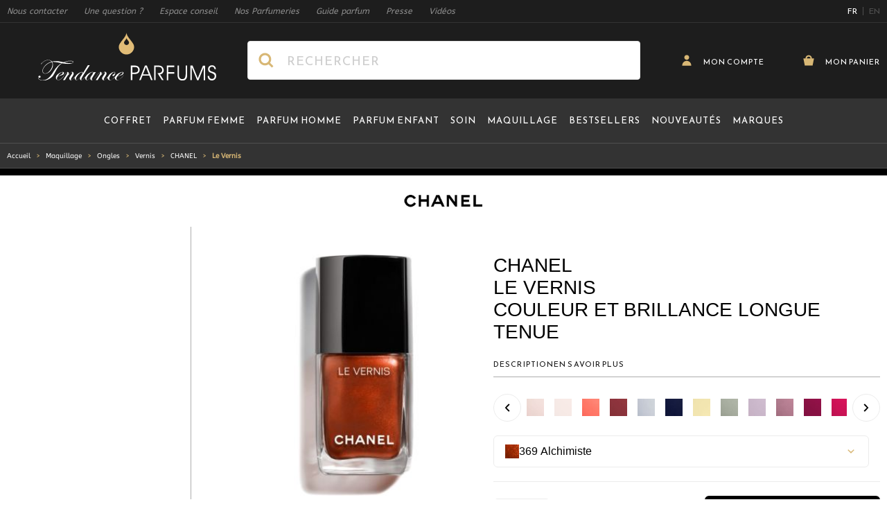

--- FILE ---
content_type: text/html; charset=UTF-8
request_url: https://www.tendance-parfums.com/vernis-nail-colour-chanel.html?variante=375152
body_size: 74088
content:
 <!doctype html><html lang="fr"><head prefix="og: http://ogp.me/ns# fb: http://ogp.me/ns/fb# product: http://ogp.me/ns/product#"><meta charset="utf-8"/>
<meta name="title" content="Couleur et Brillance Longue Tenue Le Vernis CHANEL  | Tendance Parfums"/>
<meta name="description" content="Découvrez VITE notre Couleur et Brillance Longue Tenue Le Vernis  de CHANEL en 1 clic ¤ Chez vous en 48h ¤ Livraison gratuite dès 60€. Cliquez sur notre lien ci-dessus ↑."/>
<meta name="robots" content="NOINDEX,FOLLOW"/>
<meta name="viewport" content="width=device-width, initial-scale=1"/>
<meta name="p:domain_verify" content="2ce3208779834258897089f22dfb8347"/>
<meta name="msapplication-TileColor" content="#1d1d1d"/>
<meta name="msapplication-TileImage" content="https://cdn.tendance-parfums.com/static/version1767982549/frontend/TendanceParfums/Site/fr_FR/images/favicon/mstile-144x144.png"/>
<meta name="theme-color" content="#1d1d1d"/>
<link rel="preload" href="https://cdn2.tendance-parfums.com/media/catalog/product/cache/23bb21750342584be4864873512ab5cc/3/1/3145891793697_5_2.jpg" as="image" fetchPriority="high"/><title>Couleur et Brillance Longue Tenue Le Vernis CHANEL  | Tendance Parfums</title>
<link  rel="stylesheet" type="text/css"  media="all" href="https://cdn.tendance-parfums.com/static/version1767982549/frontend/TendanceParfums/Site/fr_FR/css/main.min.css" />
<link  rel="icon" type="image/x-icon" href="https://cdn.tendance-parfums.com/static/version1767982549/frontend/TendanceParfums/Site/fr_FR/Magento_Theme/favicon.ico" />
<link  rel="shortcut icon" type="image/x-icon" href="https://cdn.tendance-parfums.com/static/version1767982549/frontend/TendanceParfums/Site/fr_FR/Magento_Theme/favicon.ico" />
<script  type="text/javascript"  async="true" src="https://cdn.tendance-parfums.com/static/version1767982549/frontend/TendanceParfums/Site/fr_FR/Dbm_Axeptio/js/checkbox.min.js"></script>
<link  rel="alternate" hreflang="fr" href="https://www.tendance-parfums.com/vernis-nail-colour-chanel.html" />
<link  rel="alternate" hreflang="en" href="https://www.tendance-parfums.com/en/vernis-nail-colour-chanel.html" />
<link  rel="apple-touch-icon" sizes="180x180" href="https://cdn.tendance-parfums.com/static/version1767982549/frontend/TendanceParfums/Site/fr_FR/images/favicon/apple-touch-icon.png" />
<link  rel="icon" type="image/png" sizes="32x32" href="https://cdn.tendance-parfums.com/static/version1767982549/frontend/TendanceParfums/Site/fr_FR/images/favicon/favicon-32x32.png" />
<link  rel="icon" type="image/png" sizes="16x16" href="https://cdn.tendance-parfums.com/static/version1767982549/frontend/TendanceParfums/Site/fr_FR/images/favicon/favicon-16x16.png" />
<link  rel="manifest" href="https://cdn.tendance-parfums.com/static/version1767982549/frontend/TendanceParfums/Site/fr_FR/images/favicon/site.webmanifest" />
<link  rel="canonical" href="https://www.tendance-parfums.com/vernis-nail-colour-chanel.html" />
   <link rel="preconnect" href="https://www.googletagmanager.com" /><link rel="preconnect" href="https://fonts.googleapis.com" /><link rel="preconnect" href="https://fonts.gstatic.com" crossorigin /><link rel="preload" href="https://cdn.tendance-parfums.com/static/version1767982549/frontend/TendanceParfums/Site/fr_FR/css/secondary.min.css" as="style" onload="this.onload=null;this.rel='stylesheet'"><noscript><link rel="stylesheet" href="https://cdn.tendance-parfums.com/static/version1767982549/frontend/TendanceParfums/Site/fr_FR/css/secondary.min.css"></noscript><link rel="preload" href="https://cdn.tendance-parfums.com/static/version1767982549/frontend/TendanceParfums/Site/fr_FR/css/vendor/swiper-bundle.min.css" as="style" onload="this.onload=null;this.rel='stylesheet'"><noscript><link rel="stylesheet" href="https://cdn.tendance-parfums.com/static/version1767982549/frontend/TendanceParfums/Site/fr_FR/css/vendor/swiper-bundle.min.css"></noscript> <script type="text/javascript" data-no-defer>
    const ga4CookieName = 'dbm_ga4_ids_in_session';
    let ga4LoadedTrigger = false,
        splittedCookie;

    const getDbmGa4Cookie = (cookieName) => {
        if (!splittedCookie) {
            splittedCookie = document.cookie.split("; ");
        }
        if (splittedCookie.length < 2 || !Array.isArray(splittedCookie)) {
            return "";
        }
        let cookie = splittedCookie.find(function (row) {
            return row.startsWith(cookieName + "=");
        });
        if (cookie) {
            return cookie.split("=")[1];
        }
    }

    const setDbmGa4Cookie = (name, value, days) => {
        let expires;
        if (days) {
            let date = new Date();
            date.setTime(date.getTime() + (days * 24 * 60 * 60 * 1000));
            expires = "; expires=" + date.toGMTString();
        } else {
            expires = "";
        }
        document.cookie = name + "=" + value + expires + "; path=/";
    }

    const dbmGa4LoadedEvent = (event) => {
        if (!ga4LoadedTrigger && (event.detail.gaClientId || event.detail.gaClientMarginId)) {
            ga4LoadedTrigger = true;
            const xhr = new XMLHttpRequest(),
                cId = event.detail.gaClientId ? event.detail.gaClientId : '',
                sId = event.detail.gaSessionId ? event.detail.gaSessionId : '',
                                cIdMargin = event.detail.gaClientMarginId ? event.detail.gaClientMarginId : '',
                sIdMargin = event.detail.gaSessionMarginId ? event.detail.gaSessionMarginId : '',
                 formKey = getDbmGa4Cookie("form_key"),
                alreadyInSession = getDbmGa4Cookie(ga4CookieName);
            if (!formKey || alreadyInSession) {
                return;
            }
            xhr.open("POST", "https://www.tendance-parfums.com/ga4/client/save/");
            xhr.onreadystatechange = () => {
                if (xhr.readyState === xhr.DONE &&
                    xhr.status === 200
                ) {
                    let cookieValue = cId + ":" + sId;
                                        cookieValue += "#" + cIdMargin + ":" + sIdMargin;
                     setDbmGa4Cookie(ga4CookieName, cookieValue, 0.25);
                }
            }
            xhr.setRequestHeader(
                "Content-Type",
                "application/x-www-form-urlencoded",
            );
            xhr.send(
                "cId=" + encodeURIComponent(cId) +
                "&sId=" + encodeURIComponent(sId) +
                                "&cIdMargin=" + encodeURIComponent(cIdMargin) +
                "&sIdMargin=" + encodeURIComponent(sIdMargin) +
                 "&form_key=" + encodeURIComponent(formKey)
            );
        }
    }
    if (document.attachEvent) {
        document.attachEvent('dbmGa4Loaded', dbmGa4LoadedEvent);
    } else {
        document.addEventListener('dbmGa4Loaded', dbmGa4LoadedEvent);
    }</script>   <!--Custom Style--><script> sessionStorage.setItem('referrer', sessionStorage.getItem('referrer') || document.referrer); var referrer = sessionStorage.getItem('referrer'); window.dataLayer = window.dataLayer || []; dataLayer.push({ 'Referrer': referrer, }); window._axcb = window._axcb || []; window._axcb.push(function (sdk) { sdk.on('cookies:complete', function (choices) { sessionStorage.removeItem('referrer'); }); }); </script> <style> [x-cloak] { display: none !important; }</style><script>
    var BASE_URL = 'https://www.tendance-parfums.com/';
    var THEME_PATH = 'https://cdn.tendance-parfums.com/static/version1767982549/frontend/TendanceParfums/Site/fr_FR';
    var COOKIE_CONFIG = {
        "expires": null,
        "path": "\u002F",
        "domain": ".tendance\u002Dparfums.com",
        "secure": true,
        "lifetime": "3600",
        "cookie_restriction_enabled": false    };
    var CURRENT_STORE_CODE = 'default';
    var CURRENT_WEBSITE_ID = '1';

    window.hyva = window.hyva || {}

    window.cookie_consent_groups = window.cookie_consent_groups || {}
    window.cookie_consent_groups['necessary'] = true;

    window.cookie_consent_config = window.cookie_consent_config || {};
    window.cookie_consent_config['necessary'] = [].concat(
        window.cookie_consent_config['necessary'] || [],
        [
            'user_allowed_save_cookie',
            'form_key',
            'mage-messages',
            'private_content_version',
            'mage-cache-sessid',
            'last_visited_store',
            'section_data_ids'
        ]
    );</script> <script>
    'use strict';
    (function( hyva, undefined ) {

        function lifetimeToExpires(options, defaults) {

            const lifetime = options.lifetime || defaults.lifetime;

            if (lifetime) {
                const date = new Date;
                date.setTime(date.getTime() + lifetime * 1000);
                return date;
            }

            return null;
        }

        function generateRandomString() {

            const allowedCharacters = '0123456789abcdefghijklmnopqrstuvwxyzABCDEFGHIJKLMNOPQRSTUVWXYZ',
                length = 16;

            let formKey = '',
                charactersLength = allowedCharacters.length;

            for (let i = 0; i < length; i++) {
                formKey += allowedCharacters[Math.round(Math.random() * (charactersLength - 1))]
            }

            return formKey;
        }

        const sessionCookieMarker = {noLifetime: true}

        const cookieTempStorage = {};

        const internalCookie = {
            get(name) {
                const v = document.cookie.match('(^|;) ?' + name + '=([^;]*)(;|$)');
                return v ? v[2] : null;
            },
            set(name, value, days, skipSetDomain) {
                let expires,
                    path,
                    domain,
                    secure,
                    samesite;

                const defaultCookieConfig = {
                    expires: null,
                    path: '/',
                    domain: null,
                    secure: false,
                    lifetime: null,
                    samesite: 'lax'
                };

                const cookieConfig = window.COOKIE_CONFIG || {};

                expires = days && days !== sessionCookieMarker
                    ? lifetimeToExpires({lifetime: 24 * 60 * 60 * days, expires: null}, defaultCookieConfig)
                    : lifetimeToExpires(window.COOKIE_CONFIG, defaultCookieConfig) || defaultCookieConfig.expires;

                path = cookieConfig.path || defaultCookieConfig.path;
                domain = !skipSetDomain && (cookieConfig.domain || defaultCookieConfig.domain);
                secure = cookieConfig.secure || defaultCookieConfig.secure;
                samesite = cookieConfig.samesite || defaultCookieConfig.samesite;

                document.cookie = name + "=" + encodeURIComponent(value) +
                    (expires && days !== sessionCookieMarker ? '; expires=' + expires.toGMTString() : '') +
                    (path ? '; path=' + path : '') +
                    (domain ? '; domain=' + domain : '') +
                    (secure ? '; secure' : '') +
                    (samesite ? '; samesite=' + samesite : 'lax');
            },
            isWebsiteAllowedToSaveCookie() {
                const allowedCookies = this.get('user_allowed_save_cookie');
                if (allowedCookies) {
                    const allowedWebsites = JSON.parse(unescape(allowedCookies));

                    return allowedWebsites[CURRENT_WEBSITE_ID] === 1;
                }
                return false;
            },
            getGroupByCookieName(name) {
                const cookieConsentConfig = window.cookie_consent_config || {};
                let group = null;
                for (let prop in cookieConsentConfig) {
                    if (!cookieConsentConfig.hasOwnProperty(prop)) continue;
                    if (cookieConsentConfig[prop].includes(name)) {
                        group = prop;
                        break;
                    }
                }
                return group;
            },
            isCookieAllowed(name) {
                const cookieGroup = this.getGroupByCookieName(name);
                return cookieGroup
                    ? window.cookie_consent_groups[cookieGroup]
                    : this.isWebsiteAllowedToSaveCookie();
            },
            saveTempStorageCookies() {
                for (const [name, data] of Object.entries(cookieTempStorage)) {
                    if (this.isCookieAllowed(name)) {
                        this.set(name, data['value'], data['days'], data['skipSetDomain']);
                        delete cookieTempStorage[name];
                    }
                }
            }
        };

        hyva.getCookie = (name) => {
            const cookieConfig = window.COOKIE_CONFIG || {};

            if (cookieConfig.cookie_restriction_enabled && ! internalCookie.isCookieAllowed(name)) {
                return cookieTempStorage[name] ? cookieTempStorage[name]['value'] : null;
            }

            return internalCookie.get(name);
        }

        hyva.setCookie = (name, value, days, skipSetDomain) => {
            const cookieConfig = window.COOKIE_CONFIG || {};

            if (cookieConfig.cookie_restriction_enabled && ! internalCookie.isCookieAllowed(name)) {
                cookieTempStorage[name] = {value, days, skipSetDomain};
                return;
            }
            return internalCookie.set(name, value, days, skipSetDomain);
        }


        hyva.setSessionCookie = (name, value, skipSetDomain) => {
            return hyva.setCookie(name, value, sessionCookieMarker, skipSetDomain)
        }

        hyva.getBrowserStorage = () => {
            const browserStorage = window.localStorage || window.sessionStorage;
            if (!browserStorage) {
                console.warn('Browser Storage is unavailable');
                return false;
            }
            try {
                browserStorage.setItem('storage_test', '1');
                browserStorage.removeItem('storage_test');
            } catch (error) {
                console.warn('Browser Storage is not accessible', error);
                return false;
            }
            return browserStorage;
        }

        hyva.postForm = (postParams) => {
            const form = document.createElement("form");

            let data = postParams.data;

            if (! postParams.skipUenc && ! data.uenc) {
                data.uenc = btoa(window.location.href);
            }
            form.method = "POST";
            form.action = postParams.action;

            Object.keys(postParams.data).map(key => {
                const field = document.createElement("input");
                field.type = 'hidden'
                field.value = postParams.data[key];
                field.name = key;
                form.appendChild(field);
            });

            const form_key = document.createElement("input");
            form_key.type = 'hidden';
            form_key.value = hyva.getFormKey();
            form_key.name="form_key";
            form.appendChild(form_key);

            document.body.appendChild(form);

            form.submit();
        }

        hyva.getFormKey = function () {
            let formKey = hyva.getCookie('form_key');

            if (!formKey) {
                formKey = generateRandomString();
                hyva.setCookie('form_key', formKey);
            }

            return formKey;
        }

        hyva.formatPrice = (value, showSign, options = {}) => {
            const formatter = new Intl.NumberFormat(
                'fr\u002DFR',
                Object.assign({
                    style: 'currency',
                    currency: 'EUR',
                    signDisplay: showSign ? 'always' : 'auto'
                }, options)
            );
            return (typeof Intl.NumberFormat.prototype.formatToParts === 'function') ?
                formatter.formatToParts(value).map(({type, value}) => {
                    switch (type) {
                        case 'currency':
                            return '\u20AC' || value;
                        case 'minusSign':
                            return '- ';
                        case 'plusSign':
                            return '+ ';
                        default :
                            return value;
                    }
                }).reduce((string, part) => string + part) :
                formatter.format(value);
        }

 const formatStr = function (str, nStart) {
            const args = Array.from(arguments).slice(2);

            return str.replace(/(%+)([0-9]+)/g, (m, p, n) => {
                const idx = parseInt(n) - nStart;

                if (args[idx] === null || args[idx] === void 0) {
                    return m;
                }
                return p.length % 2
                    ? p.slice(0, -1).replace('%%', '%') + args[idx]
                    : p.replace('%%', '%') + n;
            })
        }

 hyva.str = function (string) {
            const args = Array.from(arguments);
            args.splice(1, 0, 1);

            return formatStr.apply(undefined, args);
        }

 hyva.strf = function () {
            const args = Array.from(arguments);
            args.splice(1, 0, 0);

            return formatStr.apply(undefined, args);
        }

        /**
         * Take a html string as `content` parameter and
         * extract an element from the DOM to replace in
         * the current page under the same selector,
         * defined by `targetSelector`
         */
        hyva.replaceDomElement = (targetSelector, content) => {
            
            const parser = new DOMParser();
            const doc = parser.parseFromString(content, 'text/html');
            const contentNode = doc.querySelector(targetSelector);

            
            if (!contentNode) {
                return;
            }

            hyva.activateScripts(contentNode)

            
            document.querySelector(targetSelector).replaceWith(contentNode);

            
            window.dispatchEvent(new CustomEvent("reload-customer-section-data"));
            hyva.initMessages();
        }

        hyva.activateScripts = (contentNode) => {
            
            
            
            const tmpScripts = contentNode.getElementsByTagName('script');

            if (tmpScripts.length > 0) {
                
                
                const scripts = [];
                for (let i = 0; i < tmpScripts.length; i++) {
                    scripts.push(tmpScripts[i]);
                }

                
                for (let i = 0; i < scripts.length; i++) {
                    let script = document.createElement('script');
                    script.innerHTML = scripts[i].innerHTML;

                    document.head.appendChild(script);

                    
                    scripts[i].parentNode.removeChild(scripts[i]);
                }
            }
            return contentNode;
        }

 const replace = {['+']: '-', ['/']: '_', ['=']: ','};
        hyva.getUenc = () => btoa(window.location.href).replace(/[+/=]/g, match => replace[match]);

        let currentTrap;

        const focusableElements = (rootElement) => {
            const selector = 'button, [href], input, select, textarea, details, [tabindex]:not([tabindex="-1"]';
            return Array.from(rootElement.querySelectorAll(selector))
                .filter(el => {
                    return el.style.display !== 'none'
                        && !el.disabled
                        && el.tabIndex !== -1
                        && (el.offsetWidth || el.offsetHeight || el.getClientRects().length)
                })
        }

        const focusTrap = (e) => {
            const isTabPressed = e.key === 'Tab' || e.keyCode === 9;
            if (!isTabPressed) return;

            const focusable = focusableElements(currentTrap)
            const firstFocusableElement = focusable[0]
            const lastFocusableElement = focusable[focusable.length - 1]

            e.shiftKey
                ? document.activeElement === firstFocusableElement && (lastFocusableElement.focus(), e.preventDefault())
                : document.activeElement === lastFocusableElement && (firstFocusableElement.focus(), e.preventDefault())
        };

        hyva.releaseFocus = (rootElement) => {
            if (currentTrap && (!rootElement || rootElement === currentTrap)) {
                currentTrap.removeEventListener('keydown', focusTrap)
                currentTrap = null
            }
        }
        hyva.trapFocus = (rootElement) => {
            if (!rootElement) return;
            hyva.releaseFocus()
            currentTrap = rootElement
            rootElement.addEventListener('keydown', focusTrap)
            const firstElement = focusableElements(rootElement)[0]
            firstElement && firstElement.focus()
        }

                hyva.alpineInitialized = (fn) => window.addEventListener('alpine:initialized', fn, {once: true})
         window.addEventListener('user-allowed-save-cookie', () => internalCookie.saveTempStorageCookies())

    }( window.hyva = window.hyva || {} ));</script> <script>
    if (!window.IntersectionObserver) {
        window.IntersectionObserver = function (callback) {
            this.observe = el => el && callback(this.takeRecords());
            this.takeRecords = () => [{isIntersecting: true, intersectionRatio: 1}];
            this.disconnect = () => {};
            this.unobserve = () => {};
        }
    }</script> <script>
    window.dataLayer = window.dataLayer || [];
    function gtag(){dataLayer.push(arguments);}
    window.dataLayer.push({
        'event': 'fireRemarketingTag',
        'google_tag_params': {"ecomm_pagetype":"product","ecomm_prodid":["184-44-21V","184-44-205","184-44-20B","184-44-20D","184-44-20N","184-44-20Q","184-44-20S","184-44-20U","184-44-20W","184-44-20Y","184-44-212","184-44-214","184-44-216","184-44-21A","184-44-21F","184-44-21K","184-44-21M","184-44-21P","184-44-21R","184-44-225","184-44-235","184-44-237","184-44-2BA","184-44-2BF","184-44-2BG"],"ecomm_totalvalue":21.5}    });</script>  <!-- Google Tag Manager --><script>
    (function(w,d,s,l,i){w[l]=w[l]||[];w[l].push({'gtm.start':
            new Date().getTime(),event:'gtm.js'});var f=d.getElementsByTagName(s)[0],
        j=d.createElement(s),dl=l!='dataLayer'?'&l='+l:'';j.async=true;j.src=
        'https://aw.tendance-parfums.com/vru2jxmldqt73af.js?aw='+i.replace(/^GTM-/, '')+dl;f.parentNode.insertBefore(j,f);
    })(window,document,'script','dataLayer','GTM-P7FNG9B');</script><!-- End Google Tag Manager --> <meta property="og:type" content="product" /><meta property="og:title" content="Le&#x20;Vernis" /><meta property="og:image" content="https://cdn2.tendance-parfums.com/media/resized/328/328/catalog/product/3/1/3145891793697_5_2.jpg" /><meta property="og:description" content="VERNIS&#x20;NAIL&#x20;COLOUR" /><meta property="og:url" content="https://www.tendance-parfums.com/vernis-nail-colour-chanel.html" /> <meta property="product:price:amount" content="21.5"/> <meta property="product:price:currency" content="EUR"/> </head><body class="is-chanel page-product-configurable catalog-product-view product-vernis-nail-colour-chanel categorypath-maquillage category-maquillage page-layout-2columns-left" id="html-body" itemtype="http://schema.org/Product" itemscope="itemscope"> <!-- Google Tag Manager (noscript) --><noscript><iframe src="https://aw.tendance-parfums.com/ns.html?id=GTM-P7FNG9B" height="0" width="0" style="display:none;visibility:hidden"></iframe></noscript><!-- End Google Tag Manager (noscript) --><input name="form_key" type="hidden" value="m9u3iNrFwQfVBHvS" />  <noscript><section class="message global noscript border-b-2 border-blue-500 bg-blue-50 shadow-none m-0 px-0 rounded-none font-normal"><div class="container text-center"><p><strong>Javascript est désactivé dans votre navigateur.</strong> <span> Pour une meilleure expérience sur notre site, assurez-vous d’activer JavaScript dans votre navigateur.</span></p></div></section></noscript>    <script>
    document.body.addEventListener('touchstart', () => {}, {passive: true})</script> <div class="page-wrapper"> <script>
    function initCartConfirmationDrawer() {
        return {
            open: false,
            cartItem: {},

            openDrawer(data) {
                if (data.id) {
                    this.setCartItem(data);
                    this.sendAddToCartEventDatalayer();

                    this.$nextTick(() => {
                        this.open = true;
                    });

                    this.$nextTick(() => {
                        const confirmationDrawerScrollable = document.querySelector('#cart-confirmation-drawer .overflow-y-auto');
                        bodyScrollLock.disableBodyScroll(confirmationDrawerScrollable);
                    });
                }
            },

            closeDrawer() {
                this.open = false;

                bodyScrollLock.clearAllBodyScrollLocks();
            },

            setCartItem(data) {
                this.cartItem = data.id ? data : {};
            },

            sendAddToCartEventDatalayer() {
                window.dataLayer.push({
                    'event': 'panier',
                    'eventCategory': 'ajout',
                    'eventAction': 'produit'
                });
                window.dataLayer.push({
                    'event': 'addToCart',
                    'ecommerce': {
                        'currencyCode': 'EUR',
                        'add': {
                            'products': [{
                                'name': this.cartItem.product_name,
                                'id': this.cartItem.product_sku,
                                'price': this.cartItem.product_price,
                                'brand': this.cartItem.brand_name,
                                'quantity': this.cartItem.qty
                            }]
                        }
                    }
                });
            },

            formatPrice(value) {
                return hyva.formatPrice(parseFloat(value.toString().replace(',', '.')), false)
            }
        }
    }</script><section id="cart-confirmation-drawer" x-data="initCartConfirmationDrawer()" @toggle-cart-confirmation.window="openDrawer($event.detail.data)" @keydown.window.escape="closeDrawer()" ><template x-if="cartItem && cartItem.id"><div role="dialog" aria-labelledby="cart-drawer-title" aria-modal="true" @click.away="closeDrawer()" class="fixed items-center inset-0 z-30 flex max-w-full px-1.5" x-show="open" ><div class="backdrop" x-show="open" x-transition:enter="ease-in duration-500" x-transition:enter-start="opacity-0" x-transition:enter-end="opacity-100" x-transition:leave="ease-in duration-500" x-transition:leave-start="opacity-100" x-transition:leave-end="opacity-0" @click="closeDrawer()" aria-label="Close panel"></div><div class="relative w-screen max-w-full sm:max-w-[56.875rem] my-5 mx-auto" x-show="open" x-transition:enter="transform transition ease-in duration-300" x-transition:enter-start="scale-0" x-transition:enter-end="scale-100" x-transition:leave="transform transition ease-in duration-300" x-transition:leave-start="scale-100" x-transition:leave-end="scale-0" ><div x-show="open" x-transition:enter="ease-in duration-300" x-transition:enter-start="opacity-0" x-transition:enter-end="opacity-100" x-transition:leave="ease-in duration-300" x-transition:leave-start="opacity-100" x-transition:leave-end="opacity-0" class="absolute top-0 right-0 flex z-10"><button @click="closeDrawer()" aria-label="Close panel" class="w-11 h-11 flex items-center justify-center close-addtocartDrawer"><svg xmlns="http://www.w3.org/2000/svg" xmlns:xlink="http://www.w3.org/1999/xlink" version="1.1" id="Calque_1" x="0px" y="0px" viewBox="0 0 500 500" style="enable-background:new 0 0 500 500;" xml:space="preserve" class="fill-tp-gold rotate-45" width="16" height="16" role="img">
    <g>
        <polygon style="fill-rule:evenodd;clip-rule:evenodd;" points="490,202 298,202 298,10 202,10 202,202 10,202 10,298 202,298 202,490 298,490 298,298 490,298  "/>
    </g>
<title>plus</title></svg>
</button></div><div class="bg-white max-h-[calc(var(--vh,1vh)*90)] overflow-x-hidden overflow-y-auto"><div id="confirmationDrawerScrollable" class="relative grid gap-6"><div class="flex flex-col sm:flex-row items-start"><div class="flex items-center justify-center pt-5 px-10 sm:p-10 border-r border-tp-lightgrey-100 sm:max-w-[40%] md:max-w-[calc(100%-546px)] w-full h-full"><img :src="cartItem.product_image.src" :height="cartItem.product_image.height" :alt="cartItem.product_image.alt" class="xs:block object-cover object-center h-auto max-w-[200px] sm:max-w-none w-full" /></div><div class="flex-grow-1 w-full sm:max-w-[60%] md:max-w-[546px]"><div class="sm:relative flex flex-col pt-2.5 pb-10 px-8 sm:p-8"><div class="inline-flex items-center mb-6"><span class="font-Reemkufi text-tp-20 sm:text-tp-32 text-black antialiased leading-115 addToCartDrawer__Title" x-text="cartItem.brand_name + ' ' + cartItem.product_name"></span></div><div class="mb-9 flex justify-between items-center border-t border-b border-tp-lightgrey-800 h-12"><span class="font-Reemkufi text-tp-16 text-black leading-115 pr-5" x-text="cartItem.product_child_contenance"></span> <span class="font-Reemkufi text-tp-28 text-black leading-115 flex-shrink-0" x-html="formatPrice(cartItem.product_price)"></span></div><span class="block font-Abeezee text-tp-darkgrey-400 text-tp-14 leading-115 mb-2.5 sm:mb-14 addToCartDrawer__text">a bien été ajouté à votre panier.</span> <div class="w-full flex flex-col-reverse md:flex-row items-center gap-3.5 md:gap-3"><button @click="closeDrawer()" class="btn btn-secondary px-3 w-full md:w-auto flex-shrink-0">Retour aux produits</button> <a href="https://www.tendance-parfums.com/checkout/cart/" class="btn btn-primary px-3 w-full"><svg xmlns="http://www.w3.org/2000/svg" enable-background="new 0 0 500 500" viewBox="0 0 500 500" class="fill-white mr-[9px] -mt-1" width="20" height="20" role="img"><path d="m394 162c0-79.5-64.5-144-144-144s-144 64.5-144 144h-96l64 320h352l64-320zm-224 0c0-44.1 35.9-80 80-80s80 35.9 80 80z"/><title>cart</title></svg>
 Voir mon panier</a></div></div></div></div></div></div></div></div></template></section> <section id="addtocart-drawer" x-data="initAddtocartDrawer()" @toggle-addtocart.window="openDrawer($event.detail.data)" @keydown.window.escape="closeDrawer()"><template x-if="cartItem && cartItem.id"><div role="dialog" aria-labelledby="cart-drawer-title" aria-modal="true" @click.away="closeDrawer()" class="fixed items-center inset-0 z-30 flex max-w-full px-1.5" x-show="open"><div class="backdrop" x-show="open" x-transition:enter="ease-in duration-500" x-transition:enter-start="opacity-0" x-transition:enter-end="opacity-100" x-transition:leave="ease-in duration-500" x-transition:leave-start="opacity-100" x-transition:leave-end="opacity-0" @click="closeDrawer()" aria-label="Close panel"></div><div class="relative w-screen max-w-full sm:max-w-[56.875rem] my-5 mx-auto" x-show="open" x-transition:enter="transform transition ease-in duration-300" x-transition:enter-start="scale-0" x-transition:enter-end="scale-100" x-transition:leave="transform transition ease-in duration-300" x-transition:leave-start="scale-100" x-transition:leave-end="scale-0"><div x-show="open" x-transition:enter="ease-in duration-300" x-transition:enter-start="opacity-0" x-transition:enter-end="opacity-100" x-transition:leave="ease-in duration-300" x-transition:leave-start="opacity-100" x-transition:leave-end="opacity-0" class="absolute top-0 right-0 flex z-10"><button @click="closeDrawer()" aria-label="Close panel" class="w-11 h-11 flex items-center justify-center close-addtocartDrawer"><svg xmlns="http://www.w3.org/2000/svg" xmlns:xlink="http://www.w3.org/1999/xlink" version="1.1" id="Calque_1" x="0px" y="0px" viewBox="0 0 500 500" style="enable-background:new 0 0 500 500;" xml:space="preserve" class="fill-tp-gold rotate-45" width="16" height="16" role="img">
    <g>
        <polygon style="fill-rule:evenodd;clip-rule:evenodd;" points="490,202 298,202 298,10 202,10 202,202 10,202 10,298 202,298 202,490 298,490 298,298 490,298  "/>
    </g>
<title>plus</title></svg>
</button></div><div class="bg-white max-h-[calc(var(--vh,1vh)*90)] overflow-x-hidden overflow-y-auto"><div id="addToCartDrawerScrollable" class="grid gap-6"><div class="flex flex-col sm:flex-row items-start"><div class="flex items-center justify-center pt-5 px-10 sm:p-10 border-r border-tp-lightgrey-100 sm:max-w-[40%] md:max-w-[calc(100%-546px)] w-full h-full"><img :src="getImageUrl()" :alt="cartItem.product_image.alt" :height="cartItem.product_image.height" class="xs:block object-cover object-center h-auto max-w-[200px] sm:max-w-none w-full" /></div><div class="flex-grow-1 w-full sm:max-w-[60%] md:max-w-[546px]"><div class="sm:relative flex flex-col pt-2.5 px-8 sm:p-8"><div class="inline-flex items-center mb-6"><span class="font-Reemkufi text-tp-20 sm:text-tp-32 text-black antialiased leading-115 addToCartDrawer__Title" x-text="cartItem.brand_name + ' ' + cartItem.product_name"></span></div><template x-if="cartItem.type === 'parfum'"><div class="mb-[97px] sm:mb-[70px]"><span class="block font-Abeezee text-tp-darkgrey-400 text-tp-14 leading-115 mb-2.5 addToCartDrawer__subtitle">Veuillez sélectionner une contenance :</span> <div class="grid grid-cols-1 xs:grid-cols-2 gap-3.5 xs:gap-5"><template x-for="child in cartItem.children"><button x-text="child.product_name + ' - ' + formatPrice(child.product_price)" :class="{ 'bg-tp-darkgrey-500 text-white': selectedChildItemId == child.id }" @click="setSelectedChildItem(child, true)" class="min-h-[3rem] leading-115 text-tp-13 text-left font-Reemkufi rounded-md border border-tp-lightgrey-1100 hover:bg-tp-darkgrey-500 hover:text-white duration-300 ease-in transition-colors py-2.5 px-4"></button></template></div></div></template><template x-if="cartItem.type === 'teinte'"><div><span class="block font-Abeezee text-tp-darkgrey-400 text-tp-14 leading-115 mb-2.5">Veuillez sélectionner une couleur :</span> <div class="flex xs:items-center flex-col xs:flex-row wrapper__choices mb-5"><select x-model="selectedChildItemId" @change="setSelectedChildItemById($event.target.options[$event.target.selectedIndex].value)" class="js-customSelectTeinte"><template x-for="child in cartItem.children"><option x-text="child.product_name" :value="child.id" :data-color-thumb="child.product_image_thumb.src" :data-inStock="child.stock ? 'true' : 'false'"></option></template></select> <div class="wrapper__choices__price font-Reemkufi text-tp-19 text-black xs:pl-5 mt-5 xs:mt-0" x-text="selectedChildItem ? formatPrice(selectedChildItem.product_price) : ''"></div></div><div class="grid grid-teinte mb-[97px] sm:mb-16"><template x-for="child in cartItem.children"><div class="inline-flex items-center justify-center h-10 w-10 hover:border-solid hover:border-black hover:border-2 cursor-pointer transition-colors duration-300 ease-in" :class="{ 'border-solid border-black border-2': selectedChildItemId === child.id, 'opacity-30': child.stock === false }" @click="setSelectedChildItem(child, true), $dispatch('refresh_tomSelect')"><img :title="child.product_name" :alt="child.product_name" :src="child.product_image_thumb.src" :width="child.product_image_thumb.width" :height="child.product_image_thumb.height"/></div></template></div></div></template><div class="w-full flex flex-col-reverse md:flex-row items-center gap-3.5 md:gap-3"><button @click="closeDrawer()" class="btn btn-secondary whitespace-nowrap px-3 w-full md:w-auto hidden sm:flex flex-shrink-0">Retour aux produits</button> <form :action="isSelectedChildItemSalable() ? cartItem.action_url : productAlertUrl" method="post" :id="isSelectedChildItemSalable() ? 'product_addtocart_form_drawer' : 'product_stockalert_form_drawer'" class="w-full absolute sm:static bottom-0 left-0 px-5 py-2.5 sm:p-0 bg-white border-t border-tp-lightgrey-200"><template x-if="isSelectedChildItemSalable()"><div><input type="hidden" name="product" :value="cartItem.id" /><input type="hidden" name="selected_configurable_option" :value="selectedChildItemId" /><input type="hidden" name="related_product" id="related-products-field" value="" /><template x-for="attribute in cartItem.attributes"><input type="hidden" :name="'super_attribute[' + attribute.id + ']'" :value="selectedChildItemAttributeValueId" /></template><button @click.prevent.stop="submitForm($dispatch)" class="btn btn-primary px-3 w-full text-tp-10 sm:text-tp-16" :disabled="isLoading"><svg xmlns="http://www.w3.org/2000/svg" enable-background="new 0 0 500 500" viewBox="0 0 500 500" class="fill-white mr-[9px] -mt-1" width="20" height="20" role="img"><path d="m394 162c0-79.5-64.5-144-144-144s-144 64.5-144 144h-96l64 320h352l64-320zm-224 0c0-44.1 35.9-80 80-80s80 35.9 80 80z"/><title>cart</title></svg>
 <div x-show="isLoading">Ajout en cours...</div><div x-show="!isLoading">Ajouter au panier</div></button></div></template><template x-if="!isSelectedChildItemSalable()"><button @click.prevent.stop="submitAlertForm()" class="btn btn-primary px-3 text-tp-10 sm:text-tp-16 mx-auto" :disabled="isLoading">M&#039;avertir de la disponibilité</button></template></form></div></div></div></div></div></div></div></div></template></section><script>
    function initAddtocartDrawer() {
        return {
            open: false,
            cartItem: {},
            selectedChildItem: false,
            selectedChildItemId: false,
            selectedChildItemAttributeValueId: false,
            isLoading: false,
            productAlertUrl: '',
            customSelectInstance: false,
            formHasFormKey: false,

            openDrawer(data) {
                if (data && data.id) {
                    this.setCartItem(data);
                    this.$nextTick(() => {
                        this.open = true;

                        this.$nextTick(() => {
                            const confirmationDrawerScrollable = document.querySelector('#addtocart-drawer .overflow-y-auto');
                            bodyScrollLock.disableBodyScroll(confirmationDrawerScrollable);
                        });

                        const selectTeinteElt = document.querySelector('#addtocart-drawer .js-customSelectTeinte');

                        if (selectTeinteElt && !this.customSelectInstance) {
                            var settings = {
                                closeAfterSelect: true,
                                maxItems: 1,
                                plugins: ['change_listener'],
                                controlInput: '<input type="text" autocomplete="off" size="1" inputmode="none"/>',
                                render: {
                                    option: function(data, escape) {
                                        return `<div class="flex items-center !pl-2.5 !pr-10">
                                            <img width="20" height="20" class="mr-3 ${data.instock === 'true' ? '' : 'opacity-30'}" src="${escape(data.colorThumb)}" alt="${escape(data.text)} - image">
                                            <span class="font-Abeezee text-tp-14 text-tp-darkgrey-400 leading-none mt-0.5 ${data.instock === 'true' ? '' : 'line-through'}">${escape(data.text)}</span></div>`;
                                    },
                                    item: function(data, escape) {
                                        return `<div class="!flex items-center">
                                            <img width="20" height="20" class="mr-3 ${data.instock === 'true' ? '' : 'opacity-30'}" src="${escape(data.colorThumb)}" alt="${escape(data.text)} - image">
                                            <span class="font-Abeezee text-tp-14 text-tp-darkgrey-400 leading-none mt-0.5 ${data.instock === 'true' ? '' : 'line-through'}">${escape(data.text)}</span></div>`;
                                    },
                                },
                            };

                            this.customSelectInstance = new TomSelect(selectTeinteElt, settings);

                            this.customSelectInstance.on('dropdown_close', () => {
                                this.customSelectInstance.blur();
                            });

                            document.addEventListener('refresh_tomSelect', () => {
                                this.$nextTick(() => {
                                    this.customSelectInstance.trigger('change');
                                });
                            });
                        } else if (this.customSelectInstance) {
                            this.customSelectInstance.refreshOptions(false);
                        }
                    });
                }
            },

            closeDrawer() {
                this.open = false;
                bodyScrollLock.clearAllBodyScrollLocks();
                this.setSelectedChildItem(false, true);
            },

            setCartItem(data) {
                this.cartItem = data.id ? data : {};
                if (this.cartItem.children && this.cartItem.children.length) {
                    this.cartItem.children.forEach(child => {
                        if (child.is_active) {
                            this.setSelectedChildItem(child, true);
                            return;
                        }
                    });
                }
            },

            getImageUrl() {
                return this.selectedChildItem ? this.selectedChildItem['product_image'].src : this.cartItem['product_image'].src;
            },

            setSelectedChildItem(child, canChangeId) {
                this.selectedChildItem = child;
                
                if (canChangeId) {
                    this.selectedChildItemId = child ? child.id : false;
                }
                this.productAlertUrl = child && child.product_alert_url ? child.product_alert_url : '';
                this.setSelectedChildItemAttributeValueId();
            },

            setSelectedChildItemById(childItemId) {
                this.cartItem.children.forEach(child => {
                    if (child.id == childItemId) {
                        this.setSelectedChildItem(child, false);
                        return;
                    }
                });
            },

            isSelectedChildItemSalable() {
                return this.selectedChildItem && this.selectedChildItem['stock'];
            },

            setSelectedChildItemAttributeValueId() {
                if (!this.selectedChildItem) {
                    this.selectedChildItemAttributeValueId = false;
                    return;
                }
                if (this.cartItem.attributes && this.cartItem.attributes.length) {
                    this.cartItem.attributes.forEach(attribute => {
                        if (attribute.options &&
                            attribute.options.length) {
                            attribute.options.forEach(option => {
                                if (option.products && option.products.includes(this.selectedChildItemId)) {
                                    this.selectedChildItemAttributeValueId = option.id;
                                    return;
                                }
                            });
                        }
                    });
                }
            },

            formatPrice(value) {
                return hyva.formatPrice(value);
            },

            getParams(form) {
                const formData = new FormData(form);
                formData.append('isAjax', true);
                return new URLSearchParams(formData).toString();
            },

            addFormKey(form) {
                if (!this.formHasFormKey) {
                    const form_key = document.createElement("input");
                    form_key.type = 'hidden';
                    form_key.value = hyva.getFormKey();
                    form_key.name = "form_key";
                    form.appendChild(form_key);
                    this.formHasFormKey = true;
                }
            },

            submitForm($dispatch) {
                if (this.isLoading) {
                    return;
                }

                const form = document.getElementById('product_addtocart_form_drawer');
                
                this.addFormKey(form);
                const url = form.getAttribute('action');
                const options = {
                    method: 'POST',
                    headers: {
                        'Content-Type': 'application/x-www-form-urlencoded'
                    },
                    body: this.getParams(form)
                };

                this.isLoading = true;

                fetch(url, options)
                    .then((response) => {
                        if (response.redirected) {
                            window.location.href = response.url;
                        } else if (response.ok) {
                            return response.json();
                        } else {
                            typeof window.dispatchMessages !== "undefined" && window.dispatchMessages(
                                [{
                                    type: "warning",
                                    text: "Impossible d’ajouter ce produit au panier."
                                }], 5000
                            );
                        }
                        this.isLoading = false;
                    })
                    .then((response) => {
                        this.open = false;

                        if (response.backUrl) {
                            window.location.href = response.backUrl;
                        }

                        if (response.id) {
                            this.$nextTick(() => {
                                $dispatch('toggle-cart-confirmation', {
                                    data: response
                                });
                                this.setSelectedChildItem(false, true);
                            });
                        }

                        const reloadCustomerDataEvent = new CustomEvent('reload-customer-section-data');
                        window.dispatchEvent(reloadCustomerDataEvent);

                        this.isLoading = false;

                        if (!response.id) {
                            this.closeDrawer()
                        }
                    })
                    .catch((err) => {
                        this.isLoading = false;
                        this.closeDrawer()
                    });
            },

            submitAlertForm() {
                if (this.isLoading) {
                    return;
                }
                this.isLoading = true;
                const form = document.getElementById('product_stockalert_form_drawer');
                
                this.addFormKey(form);
                form.submit();
            }
        }
    }</script> <script>
    function initAuthentication() {
        return {
            open: false,
            forceAuthentication: false,
            checkoutUrl: 'https://www.tendance-parfums.com/checkout/index/',
            errors: 0,
            hasCaptchaToken: 0,
            displayErrorMessage: false,
            errorMessages: [],
            setErrorMessages: function setErrorMessages(messages) {
                this.errorMessages = [messages];
                this.displayErrorMessage = this.errorMessages.length;
            },
            bindBouncer() {
                
                document.addEventListener('bouncerFormValid', (event) => {
                    const formId = event.target.id;
                    
                    if (formId === 'login-form') {
                        this.submitForm();
                    }
                }, false);

                document.addEventListener('bouncerShowError', function (event) {
                    
                    var field = event.target;
                    field.closest('.field').classList.add('has-error');
                }, false);

                document.addEventListener('bouncerRemoveError', function (event) {
                    
                    var field = event.target;
                    field.closest('.field').classList.remove('has-error');
                }, false);

            },
            submitForm: function () {
                
                const $form = document.querySelector('#login-form');
                
                if (this.errors === 0) {
                    this.dispatchLoginRequest($form);
                }
            },
            onPrivateContentLoaded: function (data) {
                const isLoggedIn = data.customer && data.customer.firstname;
                if (data.cart && !isLoggedIn) {
                    this.forceAuthentication = !data.cart.isGuestCheckoutAllowed;
                }
            },
            redirectIfAuthenticated: function (event) {
                if (event.detail && event.detail.url) {
                    this.checkoutUrl = event.detail.url;
                }
                if (!this.forceAuthentication) {
                    window.location.href = this.checkoutUrl;
                }
            },
            dispatchLoginRequest: function(form) {
                this.isLoading = true;
                const username = this.$refs['customer-email'].value;
                const password = this.$refs['customer-password'].value;
                const formKey = hyva.getFormKey();
                const bodyFields = {
                    'username': username,
                    'password': password,
                    'formKey': formKey
                };
                 const fieldName = 'g\u002Drecaptcha\u002Dresponse';
                const recaptchaField = form[fieldName];
                if (recaptchaField) {
                    bodyFields[fieldName] = recaptchaField.value;
                }
                fetch('https://www.tendance-parfums.com/customer/ajax/login/', {
                        method: 'POST',
                        headers: {
                            'Content-Type': 'application/json',
                            'X-Requested-With': 'XMLHttpRequest'
                        },
                        body: JSON.stringify(bodyFields)
                    }
                ).then(response => {
                        return response.json()
                    }
                ).then(data=> {
                    this.isLoading = false;
                    if (data.errors) {
                        dispatchMessages([{
                            type: 'error',
                            text: data.message
                        }], 5000);
                        this.errors = 1;
                        this.hasCaptchaToken = 0;
                    } else {
                        window.location.href = this.checkoutUrl;
                    }
                });
            }
        }
    }</script><section id="authentication-popup" x-cloak x-data="initAuthentication()" @private-content-loaded.window="onPrivateContentLoaded($event.detail.data)" @toggle-authentication.window="open = forceAuthentication; redirectIfAuthenticated(event), $nextTick(() => {bodyScrollLock.disableBodyScroll($el.querySelector('.overflow-y-auto'))})" @keydown.window.escape="open = false, $nextTick(() => {bodyScrollLock.clearAllBodyScrollLocks()})" ><div role="dialog" aria-modal="true" x-cloak @click.away="open = false, $nextTick(() => {bodyScrollLock.clearAllBodyScrollLocks()})" class="fixed items-center inset-0 z-30 flex max-w-full px-1.5" :class="{ 'hidden': !open, 'fixed': open }" ><div class="backdrop" x-show="open" x-transition:enter="ease-in transition duration-500" x-transition:enter-start="opacity-0" x-transition:enter-end="opacity-100" x-transition:leave="ease-in transition duration-500" x-transition:leave-start="opacity-100" x-transition:leave-end="opacity-0" @click="open = false, $nextTick(() => {bodyScrollLock.clearAllBodyScrollLocks()})" aria-label="Close panel"></div><div class="relative w-screen max-w-full sm:max-w-4xl my-5 mx-auto" x-show="open" x-transition:enter="transform transition ease-in duration-300" x-transition:enter-start="scale-0" x-transition:enter-end="scale-100" x-transition:leave="transform transition ease-in duration-300" x-transition:leave-start="scale-100" x-transition:leave-end="scale-0" ><div x-show="open" x-cloak="" x-transition:enter="ease-in duration-300" x-transition:enter-start="opacity-0" x-transition:enter-end="opacity-100" x-transition:leave="ease-in duration-300" x-transition:leave-start="opacity-100" x-transition:leave-end="opacity-0" class="absolute top-0 right-0 flex z-10"><button @click="open = false;" aria-label="Close panel" class="w-11 h-11 flex items-center justify-center close-addtocartDrawer"><svg xmlns="http://www.w3.org/2000/svg" xmlns:xlink="http://www.w3.org/1999/xlink" version="1.1" id="Calque_1" x="0px" y="0px" viewBox="0 0 500 500" style="enable-background:new 0 0 500 500;" xml:space="preserve" class="fill-tp-gold rotate-45" width="16" height="16" role="img">
    <g>
        <polygon style="fill-rule:evenodd;clip-rule:evenodd;" points="490,202 298,202 298,10 202,10 202,202 10,202 10,298 202,298 202,490 298,490 298,298 490,298  "/>
    </g>
<title>plus</title></svg>
</button></div><div class="bg-white max-h-[calc(var(--vh,1vh)*90)] overflow-x-hidden overflow-y-auto"><div class="grid gap-3 grid-cols-1 md:grid-cols-2 px-5 py-12 md:p-12"><div class="block-new-customer bg-tp-lightgrey-200 rounded-md px-4 py-8 sm:px-8 flex flex-col items-center justify-start"><span id="authenticate-customer-login" class="font-Abeezee text-tp-20 text-tp-darkgrey-400 text-center leading-115 mb-8">Nouveau client ?</span> <p class="hidden sm:block text-tp-13 text-center m-0">En créant un compte sur notre boutique, vous pourrez passer vos commandes plus rapidement, enregistrer plusieurs adresses de livraison, consulter et suivre vos commandes, et plein d&#039;autres choses encore.</p><div class="w-full mx-auto mt-auto"><a href="https://www.tendance-parfums.com/customer/account/create/" class="btn btn-primary w-full" name="send"><span>Créer un compte</span></a></div></div><div class="block-new-customer bg-tp-lightgrey-200 rounded-md px-4 py-8 sm:px-8 flex flex-col items-center justify-between"><span id="authenticate-customer-login" class="font-Abeezee text-tp-20 text-tp-darkgrey-400 text-center leading-115 mb-8">Compte existant</span> <form class="form form-login w-full bouncer" method="post" x-init="bindBouncer()" @submit.prevent="submitForm()" id="login-form" > <div class="fieldset login"><div class="field email required mb-3.5"><div class="flex flex-col w-full rounded-md border border-tp-lightgrey-800 px-2.5 pt-2 pb-0 items-start justify-start relative"><label class="label leading-[18px]" for="customer-email"><span>Adresse email<span class="is-required">*</span></span></label> <input name="username" id="customer-email" x-ref="customer-email" @change="errors = 0" type="email" required data-bouncer-target="#email-error" class="form-input input !h-[1.875rem] !border-0 !p-0 m-0 subpixel-antialiased w-full" /></div><div id="email-error"></div></div><div class="field password required mb-3.5"><div class="flex flex-col w-full rounded-md border border-tp-lightgrey-800 px-2.5 pt-2 pb-0 items-start justify-start relative"><label for="password" class="label leading-[18px]"><span>Mot de passe</span><span class="is-required">*</span></label> <input name="password" id="password" type="password" required x-ref="customer-password" @change="errors = 0" data-bouncer-target="#pass-error" class="form-input input !h-[1.875rem] !border-0 !p-0 m-0 subpixel-antialiased w-full" /></div><div id="pass-error"></div></div><input name="context" type="hidden" value="checkout" /><div class="flex flex-wrap items-center justify-between mb-6"><div class="font-Reemkufi text-tp-12 leading-115 block w-full md:w-1/2 mb-3 md:mb-0"><span class="is-required !ml-0">*</span> Champs obligatoires</div><a class="font-Abeezee text-tp-gold text-tp-13 leading-115 underline hover:no-underline block w-full md:w-1/2" href="https://www.tendance-parfums.com/customer/account/forgotpassword/"><span>Mot de passe oublié ?</span></a></div><div class="w-full mx-auto"><button type="submit" class="btn btn-primary w-full" name="send"><span>Connexion</span></button></div></div></form><div class="mx-4"></div></div></div></div></div></div></section><header class="page-header">  <script type="application/javascript" async
 src="https://static.klaviyo.com/onsite/js/klaviyo.js?company_id=SgkSWA"></script><div x-data="initKlaviyoCustomerTracking()" @private-content-loaded.window="sendCustomerDataToKlaviyo(event.detail.data)"></div><script>
        function initKlaviyoCustomerTracking() {
            return {
                sendCustomerDataToKlaviyo(data) {
                    window._learnq = window._learnq || [];
                    const customer = data.customer;

                    if (customer && customer.email) {
                        window._learnq.push(['identify', {
                            $email: customer.email,
                            $first_name: customer.firstname ? customer.firstname : '',
                            $last_name:  customer.lastname ? customer.lastname : ''
                        }]);
                    }
                }
            }
        }</script> <div id="header" class="lg:bg-tp-darkgrey-500"> <div class="preHeader"><div class="2xl:container px-5 lg:px-2.5 hidden sm:flex justify-left items-center"> <a class="mx-3 ml-0" href="https://www.tendance-parfums.com/contact/">Nous contacter</a> <a class="mx-3" href="https://www.tendance-parfums.com/faq/">Une question ?</a> <a class="mx-3" href="https://www.tendance-parfums.com/espace-conseil/">Espace conseil</a> <a class="mx-3" href="https://www.tendance-parfums.com/nos-parfumeries/">Nos Parfumeries</a> <a class="mx-3" href="https://www.tendance-parfums.com/univers-parfum.html">Guide parfum</a> <a class="mx-3" href="https://www.tendance-parfums.com/presse/">Presse</a> <a class="mx-3 mr-0" href="https://www.tendance-parfums.com/videos.html">Vidéos</a>   <div class="languagesSwitcher ml-auto"> <a href="https://www.tendance-parfums.com/stores/store/redirect/___store/default/___from_store/default/uenc/aHR0cHM6Ly93d3cudGVuZGFuY2UtcGFyZnVtcy5jb20vdmVybmlzLW5haWwtY29sb3VyLWNoYW5lbC5odG1sP3ZhcmlhbnRlPTM3NTE1MiZfX19zdG9yZT1kZWZhdWx0/" class="active" >FR</a> <span class="separator"></span>   <a href="https://www.tendance-parfums.com/stores/store/redirect/___store/tendance_en_migrated/___from_store/default/uenc/aHR0cHM6Ly93d3cudGVuZGFuY2UtcGFyZnVtcy5jb20vZW4vdmVybmlzLW5haWwtY29sb3VyLWNoYW5lbC5odG1sP3ZhcmlhbnRlPTM3NTE1MiZfX19zdG9yZT10ZW5kYW5jZV9lbl9taWdyYXRlZA~~/" class="" >EN</a>   </div></div></div> <div class="2xl:container px-5 lg:px-2.5 header-nav-holder z-20 bg-tp-darkgrey-500" x-data="initHeader()" @private-content-loaded.window="getData($event.detail.data)" ><div class="header-nav"><div class="nav__icon flex lg:hidden js-nav-toggle"><span></span></div> <a class="logo" href="https://www.tendance-parfums.com/" title="Tendance&#x20;Parfums&#x20;&#x3A;&#x20;Parfumerie&#x20;en&#x20;ligne" aria-label="store logo"><img src="https://cdn.tendance-parfums.com/static/version1767982549/frontend/TendanceParfums/Site/fr_FR/images/logo.svg" title="Tendance&#x20;Parfums&#x20;&#x3A;&#x20;Parfumerie&#x20;en&#x20;ligne" alt="Tendance&#x20;Parfums&#x20;&#x3A;&#x20;Parfumerie&#x20;en&#x20;ligne" width="189" height="64" /></a> <div id="search-content"> <div class="searchBar mx-auto text-black" x-data="initMirasvitSearch()" @click.away="closeSearch"><div class="overlay" @click="isOpen = false" x-show="isOpen" x-cloak></div><form class="form minisearch z-10" id="search_mini_form" action="https://www.tendance-parfums.com/catalogsearch/result/" method="get" autocomplete="off"><svg xmlns="http://www.w3.org/2000/svg" enable-background="new 0 0 500 500" viewBox="0 0 500 500" class="fill-tp-gold" width="22" height="22" role="img"><path clip-rule="evenodd" d="m490 439.2-109.7-109.6c23-32.9 36.4-73 36.4-116.2.1-112.3-91-203.4-203.3-203.4s-203.4 91.1-203.4 203.4 91.1 203.4 203.4 203.4c43.2 0 83.2-13.5 116.2-36.4l109.6 109.6zm-408.2-225.8c0-72.7 58.9-131.6 131.6-131.6s131.6 58.9 131.6 131.6-58.9 131.6-131.6 131.6-131.6-58.9-131.6-131.6z" fill-rule="evenodd"/><title>zoom</title></svg>
 <label class="hidden" for="search" data-role="minisearch-label"><span>Rechercher</span></label> <input id="search" x-ref="searchInput" type="search" name="q" value="" placeholder="Rechercher" maxlength="128" class="w-full p-2 text-lg leading-normal transition appearance-none text-grey-800 focus:outline-none focus:border-transparent lg:text-xl" x-on:keyup.debounce.300="doSearch($refs.searchInput.value)" x-on:click.debounce.150="openSearch" x-on:keydown.debounce.100="startSearch($refs.searchInput.value)" /><button class="js-form__close form__close" type="button" x-show="isOpen" x-cloak @click="document.querySelector('#search').value = '', isOpen = !isOpen"><svg xmlns="http://www.w3.org/2000/svg" xmlns:xlink="http://www.w3.org/1999/xlink" version="1.1" id="Calque_1" x="0px" y="0px" viewBox="0 0 500 500" style="enable-background:new 0 0 500 500;" xml:space="preserve" class="fill-tp-gold" width="25" height="25" role="img">
    <g>
        <polygon style="fill-rule:evenodd;clip-rule:evenodd;" points="490,202 298,202 298,10 202,10 202,202 10,202 10,298 202,298 202,490 298,490 298,298 490,298  "/>
    </g>
<title>plus</title></svg>
</button></form><div x-cloak x-show="isOpen" id="mirasvitSearchResults" class="search__results"> <div class="flex flex-col md:flex-row flex-wrap justify-center items-center w-full md:h-full absolute select-none z-40" style="left: 50%;top: 50%;transform: translateX(-50%) translateY(-50%);background: rgba(255,255,255,0.7);" x-show="isLoading" x-transition:enter="ease-out duration-200" x-transition:enter-start="opacity-0" x-transition:enter-end="opacity-100" x-transition:leave="ease-in duration-200" x-transition:leave-start="opacity-100" x-transition:leave-end="opacity-0"><svg width="60" height="15" viewBox="0 0 120 30" xmlns="http://www.w3.org/2000/svg" fill="#d8b775"><circle cx="15" cy="15" r="15"><animate attributeName="r" from="15" to="15" begin="0s" dur="0.8s" values="15;9;15" calcMode="linear" repeatCount="indefinite" /><animate attributeName="fill-opacity" from="1" to="1" begin="0s" dur="0.8s" values="1;.5;1" calcMode="linear" repeatCount="indefinite" /></circle><circle cx="60" cy="15" r="9" fill-opacity="0.3"><animate attributeName="r" from="9" to="9" begin="0s" dur="0.8s" values="9;15;9" calcMode="linear" repeatCount="indefinite" /><animate attributeName="fill-opacity" from="0.5" to="0.5" begin="0s" dur="0.8s" values=".5;1;.5" calcMode="linear" repeatCount="indefinite" /></circle><circle cx="105" cy="15" r="15"><animate attributeName="r" from="15" to="15" begin="0s" dur="0.8s" values="15;9;15" calcMode="linear" repeatCount="indefinite" /><animate attributeName="fill-opacity" from="1" to="1" begin="0s" dur="0.8s" values="1;.5;1" calcMode="linear" repeatCount="indefinite" /></circle></svg><div class="md:ml-10 text-primary text-xl">Chargement en cours...</div></div> <template x-if="searchResults"><div class="search__results__wrapper"><div class="search__results__left"><div class="search__results__content"><template x-for="item in searchItems"><div class="search__results__item"><a x-bind:href="`${item.url}`"><img x-bind:src="`${item.imageUrl}`" class="mx-auto" /><div><span class="results__item__brand" x-html="item.brand"></span> <span class="results__item__name" x-html="item.name"></span> <span class="results__item__chapo" x-html="item.chapo"></span></div></a></div></template><template x-if="searchItems == ''"><p class="font-Abeezee text-black text-tp-16 m-0 px-7">Aucun résultat</p></template></div><div class="w-full" x-show="searchItemsTotal > 8"><a x-bind:href="numberResultsUrl" class="search__moreResults__btn"><span> <svg xmlns="http://www.w3.org/2000/svg" xmlns:xlink="http://www.w3.org/1999/xlink" version="1.1" id="Calque_1" x="0px" y="0px" viewBox="0 0 500 500" style="enable-background:new 0 0 500 500;" xml:space="preserve" class="fill-black" width="10" height="10" role="img">
    <g>
        <polygon style="fill-rule:evenodd;clip-rule:evenodd;" points="490,202 298,202 298,10 202,10 202,202 10,202 10,298 202,298 202,490 298,490 298,298 490,298  "/>
    </g>
<title>plus</title></svg>
</span> Voir plus de produits</a></div></div><div class="search__results__right"><div class="p-7 border-b border-tp-lightgrey-800"><div class="search__results__title">Catégories</div><template x-for="category in searchCategories"><div class="category__item"><template x-for="categoryParent in category.parents"><a x-bind:href="`${categoryParent.url}`"><span x-html="categoryParent.name"></span></a></template><a x-bind:href="`${category.url}`"><span x-html="category.name"></span></a></div></template><template x-if="searchCategories == ''"><p class="font-Abeezee text-black text-tp-16 m-0">Aucun résultat</p></template></div><div class="p-7"><div class="search__results__title">Marques</div><template x-for="brand in searchBrands"><div class="category__item"><a x-bind:href="`${brand.url}`"><span x-html="brand.name"></span></a></div></template><template x-if="searchBrands == ''"><p class="font-Abeezee text-black text-tp-16 m-0">Aucun résultat</p></template></div></div></div></template><template x-if="noResults && !isLoading"><div class="search__results__wrapper"><div class="search__results__left"><div class="search__results__content"><template x-if="searchItems == ''"><p class="font-Abeezee text-black text-tp-16 m-0 px-7">Aucun résultat</p></template></div></div><div class="search__results__right"><div class="p-7 border-b border-tp-lightgrey-800"><div class="search__results__title">Catégories</div><template x-if="searchCategories == ''"><p class="font-Abeezee text-black text-tp-16 m-0">Aucun résultat</p></template></div><div class="p-7"><div class="search__results__title">Marques</div><template x-if="searchBrands == ''"><p class="font-Abeezee text-black text-tp-16 m-0">Aucun résultat</p></template></div></div></div></template></div></div><script>
    function initMirasvitSearch() {
        return {
            
            searchResults: false,
            noResults: false,
            isLoading: false,
            isOpen: false,
            php_config: {"query":"","priceFormat":{"pattern":"%s\u00a0\u20ac","precision":2,"requiredPrecision":2,"decimalSymbol":",","groupSymbol":"\u202f","groupLength":3,"integerRequired":false},"minSearchLength":2,"url":"https:\/\/www.tendance-parfums.com\/searchautocomplete\/ajax\/suggest\/","storeId":"1","delay":300,"isAjaxCartButton":false,"isShowCartButton":false,"isShowImage":true,"isShowPrice":false,"isShowSku":false,"isShowRating":false,"isShowDescription":false,"isShowStockStatus":false,"layout":"1column","popularTitle":"Popular Suggestions","popularSearches":[],"isTypeaheadEnabled":false,"typeaheadUrl":"https:\/\/www.tendance-parfums.com\/searchautocomplete\/ajax\/typeahead\/","minSuggestLength":2,"currency":"EUR","limit":24},
            searchItems: [],
            searchCategories: [],
            searchBrands: [],
            xhttp: false,
            numberResults: '',
            numberResultsUrl: '',
            searchItemsTotal: '',
            searchCategoriesTotal: '',
            searchBrandsTotal: '',

            searchMap: {
                'blackbird_contentmanager_content': 'Brands',
                'magento_catalog_category': 'Categories',
                'magento_catalog_product': 'Items'
            },

            openSearch: function() {
                searchValue = document.getElementById("search").value.length;
                if (searchValue >= this.php_config.minSearchLength) {
                    this.isOpen = true;
                } else {
                    this.hideSearchResults();
                }
            },
            startSearch: function(e) {
                this.isOpen = e && e.length >= this.php_config.minSearchLength;
            },
            closeSearch: function() {
                this.isOpen = false;
            },
            showSearchResults: function() {
                this.searchResults = true;
            },
            hideSearchResults: function() {
                this.searchResults = false;
            },
            showNoResults: function() {
                this.noResults = true;
            },
            hideNoResults: function() {
                this.noResults = false;
            },
            setNumberResults(text) {
                this.numberResults = text;
            },
            setNumberResultsUrl(text) {
                this.numberResultsUrl = text;
            },
            resetSearchData: function() {
                
                this.searchBrands = [];
                this.searchBrandsTotal = 0;
                this.searchCategories = [];
                this.searchCategoriesTotal = 0;
                this.searchItems = [];
                this.searchItemsTotal = 0;
            },

            doSearch: function(query) {
                var self = this;
                
                if (query.length < this.php_config.minSearchLength) {
                    this.isLoading = false;
                    this.hideSearchResults();
                    return;
                } else {
                    this.isLoading = true;
                    this.showSearchResults();
                }

                
                if (this.xhttp) {
                    try {
                        this.xhttp.abort();
                    } catch {

                    }
                }
                this.xhttp = new XMLHttpRequest();
                var xhttp = this.xhttp;

                var queryEncoded = encodeURIComponent(query);
                var url = this.php_config.url.replace(/\/$/, "") + "/?q=" + queryEncoded + "&store_id=" + this.php_config.storeId + "&cat=false";

                xhttp.open("GET", url, true);
                xhttp.setRequestHeader("Content-Type", "application/json");

                xhttp.onreadystatechange = function() {
                    if (this.readyState == 4 && this.status == 200) {
                        
                        var response = JSON.parse(this.responseText);

                        self.resetSearchData();

                        
                        for (index in response.indexes) {

                            if (response.indexes[index].items.length > 0) {
                                var res = response.indexes[index];
                                var map = null;

                                if (self.searchMap[res.identifier]) {
                                    map = self.searchMap[res.identifier];
                                    self['search' + map] = res.items;
                                    self['search' + map + 'Total'] = res.totalItems;
                                }
                            }
                        }

                        self.isLoading = false;
                        self.hideNoResults();
                        self.setNumberResults(response.textAll);
                        self.setNumberResultsUrl(response.urlAll);

                        if (response.noResults) {
                            self.hideSearchResults();
                            self.showNoResults();
                        }
                    }
                };
                xhttp.send();
            }
        }
    }</script></div><div class="header-nav-tools relative"> <div x-data="initCustomerMenu()" @private-content-loaded.window="receiveCustomerData($event.detail.data)" class="relative inline-flex account-link" ><a href="https&#x3A;&#x2F;&#x2F;www.tendance-parfums.com&#x2F;customer&#x2F;account&#x2F;" id="customer-menu" class="link" title="Mon&#x20;compte"  ><svg xmlns="http://www.w3.org/2000/svg" enable-background="new 0 0 500 500" viewBox="0 0 500 500" class="fill-tp-gold" width="15" height="15" aria-hidden="true"><g clip-rule="evenodd" fill-rule="evenodd"><path d="m452.8 490v-12.3c0-112.5-90.8-203.8-202.8-203.8s-202.8 91.2-202.8 203.8v12.3z"/><path d="m249.7 10c60.3 0 109.2 48.7 109.2 108.7s-48.9 108.7-109.2 108.7-109.2-48.7-109.2-108.7 48.9-108.7 109.2-108.7z"/></g></svg>
 <span class="label"><span class="hidden lg:inline">Mon compte</span></span></a> </div><script>
    function initCustomerMenu() {
        return {
            open: false,
            customer: false,
            receiveCustomerData(data) {
                if (data.customer) {
                    this.customer = data.customer;
                }
            }
        }
    }</script> <div class="cart__wrapper"><a id="menu-cart-icon" title="Mon panier" @click.prevent.stop="$dispatch('toggle-cart',{});$dispatch('opened-cart-menu')" class="link" href="https://www.tendance-parfums.com/checkout/cart/index/" ><svg xmlns="http://www.w3.org/2000/svg" enable-background="new 0 0 500 500" viewBox="0 0 500 500" class="fill-tp-gold hidden lg:block" width="15" height="15" role="img"><path d="m394 162c0-79.5-64.5-144-144-144s-144 64.5-144 144h-96l64 320h352l64-320zm-224 0c0-44.1 35.9-80 80-80s80 35.9 80 80z"/><title>cart</title></svg>
 <svg xmlns="http://www.w3.org/2000/svg" enable-background="new 0 0 500 500" viewBox="0 0 500 500" class="fill-tp-gold lg:hidden" width="15" height="15" role="img"><path d="m394 162c0-79.5-64.5-144-144-144s-144 64.5-144 144h-96l64 320h352l64-320zm-256 0c0-61.8 50.2-112 112-112s112 50.2 112 112z"/><title>cart-large</title></svg>
 <span class="label"><span class="hidden lg:inline">Mon panier</span> <span x-text="cart.summary_count_withoutgift" class="menuCart__count font-Abeezee text-tp-12 lg:text-tp-gold absolute lg:relative lg:-top-2 w-3 h-3 lg:w-auto lg:h-auto bg-white lg:bg-transparent text-white rounded-xl lg:rounded-none p-0 -bottom-0.5 right-0" :class="{ 'hidden': !cart.summary_count_withoutgift, 'inline': cart.summary_count_withoutgift }"></span></span></a>  <script>
    function initCartDrawer() {
        return {
            open: false,
            isLoading: false,
            cart: {},
            maxItemsToDisplay: 10,
            itemsCount: 0,
            totalCartAmount: 0,
            getData(data) {
                if (data.cart) {
                    this.cart = data.cart;
                    this.itemsCount = data.cart.items && data.cart.items.length || 0;
                    this.totalCartAmount = this.cart.summary_count || 0;
                    this.setCartItems();
                }
                this.isLoading = false;
            },
            cartItems: [],
            getItemCountTitle() {
                return hyva.strf('(%0 sur %1)', this.maxItemsToDisplay, this.itemsCount)
            },
            setCartItems() {
                this.cartItems = this.cart.items && this.cart.items
                    .sort((a, b) => b.item_id - a.item_id)
                    .filter(item => item.product_sku !== 'emballage-cadeau') || [];

                if (this.maxItemsToDisplay > 0) {
                    this.cartItems = this.cartItems.slice(0, parseInt(this.maxItemsToDisplay, 10));
                }
            },
            deleteItemFromCart(item) {
                this.isLoading = true;

                const formKey = hyva.getFormKey();
                const postUrl = BASE_URL + 'checkout/sidebar/removeItem/';

                fetch(postUrl, {
                    "headers": {
                        "content-type": "application/x-www-form-urlencoded; charset=UTF-8",
                    },
                    "body": "form_key=" + formKey + "&item_id=" + item.item_id,
                    "method": "POST",
                    "mode": "cors",
                    "credentials": "include"
                }).then(response => {
                    if (response.redirected) {
                        window.location.href = response.url;
                    } else if (response.ok) {
                        return response.json();
                    } else {
                        window.dispatchMessages && window.dispatchMessages([{
                            type: 'warning',
                            text: 'Could\u0020not\u0020remove\u0020item\u0020from\u0020quote.'
                        }]);
                        this.isLoading = false;
                    }
                }).then(result => {
                    window.dataLayer.push({
                        'event': 'removeFromCart',
                        'ecommerce': {
                            'remove': {
                                'products': [{
                                    'name': item.product_name,
                                    'id': item.product_sku,
                                    'price': item.product_price_value,
                                    'brand': item.product_brand,
                                    'quantity': item.qty
                                }]
                            }
                        }
                    });
                    window.dispatchMessages && window.dispatchMessages([{
                        type: result.success ? 'success' : 'error',
                        text: result.success
                            ? 'Vous\u0020avez\u0020supprim\u00E9\u0020l\u0027\u00E9l\u00E9ment.'
                            : result.error_message
                    }], result.success ? 5000 : 0)
                    window.dispatchEvent(new CustomEvent('reload-customer-section-data'));
                });
            },
            isCartEmpty() {
                return this.totalCartAmount === 0;
            },
            changeItemQtyFromCart(itemId, qty) {
                qty = parseInt(qty);
                if (!Number.isInteger(qty)) {
                    window.dispatchMessages && window.dispatchMessages([{
                        type: 'error',
                        text: 'Veuillez\u0020saisir\u0020un\u0020nombre\u0020entier.'
                    }], 0);
                    return;
                }
                this.isLoading = true;

                const formKey = hyva.getFormKey();
                const postUrl = BASE_URL + 'checkout/sidebar/updateItemQty/';

                fetch(postUrl, {
                    "headers": {
                        "content-type": "application/x-www-form-urlencoded; charset=UTF-8",
                    },
                    "body": "form_key=" + formKey + "&item_id=" + itemId + "&item_qty=" + qty,
                    "method": "POST",
                    "mode": "cors",
                    "credentials": "include"
                }).then(response => {
                    if (response.redirected) {
                        window.location.href = response.url;
                    } else if (response.ok) {
                        return response.json();
                    } else {
                        this.isLoading = false;
                    }
                }).then(result => {
                    if (result.success) {
                        window.dispatchEvent(new CustomEvent('reload-customer-section-data'));
                        return;
                    }
                    window.dispatchMessages && window.dispatchMessages([{
                        type: 'error',
                        text: result.error_message
                    }], 0)
                    this.isLoading = false;
                });
            }
        }
    }</script><section id="cart-drawer" x-cloak x-data="initCartDrawer()" x-defer="interact" x-init="$nextTick(() => { $dispatch('reload-customer-section-data') });" @private-content-loaded.window="getData($event.detail.data)" @toggle-cart.window="open=true" @opened-account-menu.window="open=false" @keydown.window.escape="open=false" ><div role="dialog" aria-labelledby="cart-drawer-title" aria-modal="true" @click.away="open=false" class="cart-drawer-popin" ><div x-show="open"><div class="bg-white" :class=" isCartEmpty() ? 'cartEmpty' : '' " ><button @click="open=false" aria-label="Close panel" class="absolute right-2.5 top-2.5 close-button"><svg xmlns="http://www.w3.org/2000/svg" xmlns:xlink="http://www.w3.org/1999/xlink" version="1.1" id="Calque_1" x="0px" y="0px" viewBox="0 0 500 500" style="enable-background:new 0 0 500 500;" xml:space="preserve" class="fill-tp-gold" width="16" height="16" role="img">
    <g>
        <polygon style="fill-rule:evenodd;clip-rule:evenodd;" points="490,202 298,202 298,10 202,10 202,202 10,202 10,298 202,298 202,490 298,490 298,298 490,298  "/>
    </g>
<title>plus</title></svg>
</button> <header class="flex items-center"><span id="cart-drawer-title" x-text="isCartEmpty() ? 'Panier vide' : 'Mon panier'"></span></header><div x-show="isCartEmpty()" class="text__empty"><span>Vous n&#039;avez aucun produit dans votre panier.</span></div><template x-if="!isCartEmpty()"><div class="items__wrapper"><template x-for="item in cartItems"><div class="item__product flex"><a :href="item.product_url"><img :src="item.product_image.src" :width="item.product_image.width" :height="item.product_image.height" /></a> <div class="flex flex-col pl-2.5"><div><span class="item__product__brand" x-html="item.product_brand"></span> <a :href="item.product_url"><span class="item__product__name" x-html="item.product_name"></span></a> <span class="item__product__content" x-html="item.product_contenance"></span> <span class="item__product__chapo" x-html="item.product_chapo"></span></div><div class="input__quantity"><button class="disabled:cursor-not-allowed" :disabled="item.qty <= 1" @click="if(item.qty > 1) { item.qty --; $nextTick(() => { document.querySelector(`#qty-${item.item_id}`).dispatchEvent(new Event('input')); }); }">-</button> <input type="text" :id="`qty-${item.item_id}`" :name="`qty-${item.item_id}`" x-model.number="item.qty" :value="item.qty" class="form-input js-maskNumber" max="5" min="1" @focus.once="$dispatch('initMask', '.js-maskNumber')" @input.debounce.500="changeItemQtyFromCart(item.item_id, $event.target.value);" /><button class="disabled:cursor-not-allowed" :disabled="item.qty >= 5" @click="if(item.qty < 5) { item.qty ++; $nextTick(() => { document.querySelector(`#qty-${item.item_id}`).dispatchEvent(new Event('input')); }); }">+</button></div></div><div class="flex flex-col ml-auto"><span x-html="item.product_price"></span> <button class="inline-flex remove__button" @click="deleteItemFromCart(item)" ><svg xmlns="http://www.w3.org/2000/svg" enable-background="new 0 0 500 500" viewBox="0 0 500 500" class="fill-tp-gold" width="11" height="11" role="img"><path clip-rule="evenodd" d="m322 58v-48h-144v48h-144v48h432v-48zm-240 432h336v-336h-336zm240-288h48v240h-48zm-96 0h48v240h-48zm-96 0h48v240h-48z" fill-rule="evenodd"/><title>basket</title></svg>
</button></div></div></template></div></template><template x-if="!isCartEmpty()"><div><div class="subtotal"><span class="subtotal__text">Sous-Total</span> <span class="subtotal__value" x-html="cart.subtotal"></span></div><template x-if="cart.francomsg"><div class="franco__message flex items-center"><svg xmlns="http://www.w3.org/2000/svg" enable-background="new 0 0 500 500" viewBox="0 0 500 500" class="fill-tp-gold" width="17" height="17" role="img"><path d="m40 447c0 16.8 13.5 30.4 30 30.4h150v-212.5h-180zm420-303.5h-94.9c6.8-4.7 12.7-9.4 16.7-13.6 24.2-24.6 24.2-64.7 0-89.3-23.5-24-64.5-23.9-88 0-13 13.2-47.5 67-42.8 102.9h-2.2c4.7-35.9-29.8-89.7-42.8-102.9-23.5-23.9-64.5-23.9-88 0-24.2 24.6-24.2 64.7 0 89.3 4.1 4.2 10 8.9 16.8 13.6h-94.8c-16.5 0-30 13.6-30 30.4v45.5c0 8.4 6.7 15.2 15 15.2h195v-60.7h60v60.7h195c8.3 0 15-6.8 15-15.2v-45.5c0-16.8-13.4-30.4-30-30.4zm-241.8-1s-1.3 1-5.5 1c-20.7 0-60.3-21.8-73.2-35-12.6-12.8-12.6-33.7 0-46.5 6.1-6.2 14.2-9.6 22.7-9.6 8.6 0 16.6 3.4 22.7 9.6 20.2 20.6 40.3 73.1 33.3 80.5zm69.1 1c-4.3 0-5.5-1-5.5-1-7-7.3 13.1-59.9 33.3-80.5 12.1-12.3 33.2-12.4 45.5 0 12.6 12.8 12.6 33.7 0 46.5-13 13.2-52.6 35-73.3 35zm-7.3 333.9h150c16.6 0 30-13.6 30-30.4v-182.1h-180z"/><title>present</title></svg>
 <span> Plus que <strong x-html="cart.francomsg"></strong> et la livraison vous sera offerte !</span></div></template><template x-if="!cart.francomsg"><div class="franco__message flex items-center"><svg xmlns="http://www.w3.org/2000/svg" enable-background="new 0 0 500 500" viewBox="0 0 500 500" class="fill-tp-gold" width="17" height="17" role="img"><path d="m40 447c0 16.8 13.5 30.4 30 30.4h150v-212.5h-180zm420-303.5h-94.9c6.8-4.7 12.7-9.4 16.7-13.6 24.2-24.6 24.2-64.7 0-89.3-23.5-24-64.5-23.9-88 0-13 13.2-47.5 67-42.8 102.9h-2.2c4.7-35.9-29.8-89.7-42.8-102.9-23.5-23.9-64.5-23.9-88 0-24.2 24.6-24.2 64.7 0 89.3 4.1 4.2 10 8.9 16.8 13.6h-94.8c-16.5 0-30 13.6-30 30.4v45.5c0 8.4 6.7 15.2 15 15.2h195v-60.7h60v60.7h195c8.3 0 15-6.8 15-15.2v-45.5c0-16.8-13.4-30.4-30-30.4zm-241.8-1s-1.3 1-5.5 1c-20.7 0-60.3-21.8-73.2-35-12.6-12.8-12.6-33.7 0-46.5 6.1-6.2 14.2-9.6 22.7-9.6 8.6 0 16.6 3.4 22.7 9.6 20.2 20.6 40.3 73.1 33.3 80.5zm69.1 1c-4.3 0-5.5-1-5.5-1-7-7.3 13.1-59.9 33.3-80.5 12.1-12.3 33.2-12.4 45.5 0 12.6 12.8 12.6 33.7 0 46.5-13 13.2-52.6 35-73.3 35zm-7.3 333.9h150c16.6 0 30-13.6 30-30.4v-182.1h-180z"/><title>present</title></svg>
 <span> Vous bénéficiez de la livraison offerte</span></div></template><div class="wrapper__buttons flex gap-1"><a href="https://www.tendance-parfums.com/checkout/cart/" class="inline-flex btn btn-secondary leading-115">Voir mon panier</a> <a @click.prevent.stop="$dispatch('toggle-authentication', {url: 'https://www.tendance-parfums.com/checkout/'});" href="https://www.tendance-parfums.com/checkout/" class="inline-flex btn btn-primary leading-115">Valider ma commande</a></div></div></template></div></div> <div class="flex flex-col flex-wrap justify-center items-center w-full md:h-full absolute select-none z-40" style="left: 50%;top: 50%;transform: translateX(-50%) translateY(-50%);background: rgba(255,255,255,0.7);" x-show="isLoading" x-transition:enter="ease-out duration-200" x-transition:enter-start="opacity-0" x-transition:enter-end="opacity-100" x-transition:leave="ease-in duration-200" x-transition:leave-start="opacity-100" x-transition:leave-end="opacity-0"><svg width="60" height="15" viewBox="0 0 120 30" xmlns="http://www.w3.org/2000/svg" fill="#d8b775"><circle cx="15" cy="15" r="15"><animate attributeName="r" from="15" to="15" begin="0s" dur="0.8s" values="15;9;15" calcMode="linear" repeatCount="indefinite" /><animate attributeName="fill-opacity" from="1" to="1" begin="0s" dur="0.8s" values="1;.5;1" calcMode="linear" repeatCount="indefinite" /></circle><circle cx="60" cy="15" r="9" fill-opacity="0.3"><animate attributeName="r" from="9" to="9" begin="0s" dur="0.8s" values="9;15;9" calcMode="linear" repeatCount="indefinite" /><animate attributeName="fill-opacity" from="0.5" to="0.5" begin="0s" dur="0.8s" values=".5;1;.5" calcMode="linear" repeatCount="indefinite" /></circle><circle cx="105" cy="15" r="15"><animate attributeName="r" from="15" to="15" begin="0s" dur="0.8s" values="15;9;15" calcMode="linear" repeatCount="indefinite" /><animate attributeName="fill-opacity" from="1" to="1" begin="0s" dur="0.8s" values="1;.5;1" calcMode="linear" repeatCount="indefinite" /></circle></svg><div class="text-primary text-xl">Chargement en cours...</div></div></div></section></div></div></div></div> <div class="nav__close js-nav-desktop-backdrop" x-cloak></div><div class="z-20 order-2 sm:order-1 lg:order-2 navigation flex justify-center" id="menuMobileScrollable"><div id="nav-desktop" class="2xl:container lg:block lg:relative" x-cloak-mobile><nav class="transition-display">  <div class="level-0 js-level-0" data-index="category-node-15"><a class="level-0__link" href="https://www.tendance-parfums.com/coffret.html" title="Coffret" >Coffret</a>  <div class="nav__show flex lg:hidden js-nav-showLevel-2"><svg xmlns="http://www.w3.org/2000/svg" xmlns:xlink="http://www.w3.org/1999/xlink" version="1.1" id="Calque_1" x="0px" y="0px" width="20" height="20" viewBox="0 0 500 500" style="enable-background:new 0 0 500 500;" xml:space="preserve" class="fill-white" role="img">
<style type="text/css">
	.st0{fill-rule:evenodd;clip-rule:evenodd;}
</style>
<g>
	<polygon class="st0" points="401.7,252.1 167.3,490 96.3,417.9 261.7,250 96.3,82.1 167.3,10 401.7,247.9 403.7,250  "/>
</g>
<title>arrow-right</title></svg>
</div><div class="level-1 z-10 hidden"> <div class="col-left bg-tp-darkgrey-500"><div class="nav__hide flex lg:hidden js-nav-showLevel-2"><svg xmlns="http://www.w3.org/2000/svg" xmlns:xlink="http://www.w3.org/1999/xlink" version="1.1" id="Calque_1" x="0px" y="0px" width="20" height="20" viewBox="0 0 500 500" style="enable-background:new 0 0 500 500;" xml:space="preserve" class="fill-white" role="img">
<style type="text/css">
	.st0{fill-rule:evenodd;clip-rule:evenodd;}
</style>
<g>
	<polygon class="st0" points="98.3,252.1 332.7,490 403.7,417.9 238.3,250 403.7,82.1 332.7,10 98.3,247.9 96.3,250  "/>
</g>
<title>arrow-left</title></svg>
 <span>Coffret</span></div><div class="col-left-column"> <div class="level-2">            <a href="https://www.tendance-parfums.com/coffret/coffret-parfum-feminin.html" title="Coffret&#x20;Femme" class="category__title__link">Coffret&#x20;Femme</a>  <ul>            <li class="subCategory__title">
                <a href="https://www.tendance-parfums.com/coffret/coffret-parfum-feminin/luxe-iconique.html" title="Les&#x20;Ic&#xF4;nes&#x20;du&#x20;Luxe" >Les&#x20;Ic&#xF4;nes&#x20;du&#x20;Luxe</a>
            </li>            <li class="subCategory__title">
                <a href="https://www.tendance-parfums.com/coffret/coffret-parfum-feminin/mode-tendance.html" title="Couture&#x20;&amp;&#x20;Tendance" >Couture&#x20;&amp;&#x20;Tendance</a>
            </li>            <li class="subCategory__title">
                <a href="https://www.tendance-parfums.com/coffret/coffret-parfum-feminin/glamour-seduction.html" title="Glamour&#x20;&amp;&#x20;S&#xE9;duction" >Glamour&#x20;&amp;&#x20;S&#xE9;duction</a>
            </li></ul></div> <div class="level-2">            <a href="https://www.tendance-parfums.com/coffret/coffret-parfum-masculin.html" title="Coffret&#x20;Homme" class="category__title__link">Coffret&#x20;Homme</a>  <ul>            <li class="subCategory__title">
                <a href="https://www.tendance-parfums.com/coffret/coffret-parfum-masculin/seduction-intense.html" title="S&#xE9;duction&#x20;&amp;&#x20;Nuit" >S&#xE9;duction&#x20;&amp;&#x20;Nuit</a>
            </li>            <li class="subCategory__title">
                <a href="https://www.tendance-parfums.com/coffret/coffret-parfum-masculin/business-chic.html" title="Chic&#x20;&amp;&#x20;&#xC9;l&#xE9;gants" >Chic&#x20;&amp;&#x20;&#xC9;l&#xE9;gants</a>
            </li>            <li class="subCategory__title">
                <a href="https://www.tendance-parfums.com/coffret/coffret-parfum-masculin/sport-fraicheur.html" title="&#xC9;nergie&#x20;&amp;&#x20;Fra&#xEE;cheur" >&#xC9;nergie&#x20;&amp;&#x20;Fra&#xEE;cheur</a>
            </li></ul></div> <div class="level-2">            <a href="https://www.tendance-parfums.com/coffret/coffret-parfum-enfant.html" title="Coffret&#x20;Enfant" class="category__title__link">Coffret&#x20;Enfant</a>  <ul>            <li class="subCategory__title">
                <a href="https://www.tendance-parfums.com/coffret/coffret-parfum-enfant/idees-cadeaux.html" title="Quel&#x20;Coffret&#x20;Offrir&#x20;&#x3F;" >Quel&#x20;Coffret&#x20;Offrir&#x20;&#x3F;</a>
            </li></ul></div></div></div><div class="col-right"> <a href="https://www.tendance-parfums.com/coffret/best-seller.html" title="Best&#x20;Seller" class="bestSeller__title">Best Seller</a>   <div class="card__product"><div class="card__product--thumb">  <button type="button" class="card__product--icon" aria-label="Ajouter&#x20;au&#x20;panier" title="Ajouter&#x20;au&#x20;panier" x-data="{}" @click.prevent.stop="$dispatch('toggle-addtocart',{ data: config174594_696850a2bfc65, dispatch: $dispatch});" ><img x-cloak data-src="https://cdn.tendance-parfums.com/static/version1767982549/frontend/TendanceParfums/Site/fr_FR/Hyva_Theme/svg/cart-white.svg" class="hover:opacity-100 lazy" fetchPriority="low" width="20" height="20" aria-hidden="true" alt="Ajouter&#x20;au&#x20;panier" /></button> <script>
    const config174594_696850a2bfc65 = {"action_url":"https:\/\/www.tendance-parfums.com\/checkout\/cart\/add\/uenc\/aHR0cHM6Ly93d3cudGVuZGFuY2UtcGFyZnVtcy5jb20vZ29vZC1naXJsLWh1aWxlLWphbWJlcy5odG1s\/product\/174594\/","id":"174594","product_name":"Coffret Parfum IKKS Baby","brand_name":"IKKS","type":"parfum","product_image":{"src":"https:\/\/cdn2.tendance-parfums.com\/media\/resized\/328\/328\/catalog\/product\/i\/k\/ikks-coffret-baby-girl_1.jpg","alt":"Coffret Parfum","height":328},"images":{"346220":[{"thumb":"https:\/\/cdn2.tendance-parfums.com\/media\/catalog\/product\/cache\/8e5f71e93638faa49f642457537cfd82\/i\/k\/ikks-coffret-baby-girl.jpg","img":"https:\/\/cdn2.tendance-parfums.com\/media\/catalog\/product\/cache\/23bb21750342584be4864873512ab5cc\/i\/k\/ikks-coffret-baby-girl.jpg","full":"https:\/\/cdn2.tendance-parfums.com\/media\/catalog\/product\/cache\/934dad35f49b92f890a895f54d785505\/i\/k\/ikks-coffret-baby-girl.jpg","caption":null,"position":"1","isMain":true,"type":"image"}],"346219":[{"thumb":"https:\/\/cdn2.tendance-parfums.com\/media\/catalog\/product\/cache\/8e5f71e93638faa49f642457537cfd82\/i\/k\/ikks-baby-boy-coffret.jpg","img":"https:\/\/cdn2.tendance-parfums.com\/media\/catalog\/product\/cache\/23bb21750342584be4864873512ab5cc\/i\/k\/ikks-baby-boy-coffret.jpg","full":"https:\/\/cdn2.tendance-parfums.com\/media\/catalog\/product\/cache\/934dad35f49b92f890a895f54d785505\/i\/k\/ikks-baby-boy-coffret.jpg","caption":null,"position":"1","isMain":true,"type":"image"}]},"attributes":[{"id":"197","code":"configurable_link","label":"Lien configurable","options":[{"id":"1177","label":"2","products":["346220"]},{"id":"1086","label":"1","products":["346219"]}],"position":"0"}],"children":[{"id":"346220","ean":"3331849020148","product_image":{"src":"https:\/\/cdn2.tendance-parfums.com\/media\/catalog\/product\/cache\/e75d3945dbf9e33b053d90ad300b39ce\/i\/k\/ikks-coffret-baby-girl.jpg","thumb_src":"https:\/\/cdn2.tendance-parfums.com\/media\/catalog\/product\/cache\/feb4e66417077bb2a4b0b219acaa832c\/i\/k\/ikks-coffret-baby-girl.jpg"},"product_price":"28.50","stock":true,"product_alert_url":"","is_active":true,"append_images":true,"product_name":"Vapo 100 ml + Doudou"},{"id":"346219","ean":"3331849020131","product_image":{"src":"https:\/\/cdn2.tendance-parfums.com\/media\/catalog\/product\/cache\/e75d3945dbf9e33b053d90ad300b39ce\/i\/k\/ikks-baby-boy-coffret.jpg","thumb_src":"https:\/\/cdn2.tendance-parfums.com\/media\/catalog\/product\/cache\/feb4e66417077bb2a4b0b219acaa832c\/i\/k\/ikks-baby-boy-coffret.jpg"},"product_price":"28.50","stock":true,"product_alert_url":"","is_active":false,"append_images":true,"product_name":"Vapo 100 ml + Doudou Gar\u00e7on"}]};</script> <a href="https://www.tendance-parfums.com/ikks-coffret-baby.html" title="Coffret Parfum" rel="nofollow" ><img class="lazy" src="[data-uri]" data-src="https://cdn2.tendance-parfums.com/media/resized/178/178/catalog/product/i/k/ikks-coffret-baby-girl_1.jpg" alt="IKKS Baby Coffret Parfum IKKS" /></a></div> <a class="card__product--brand" href="https://www.tendance-parfums.com/ikks-coffret-baby.html" title="IKKS" rel="nofollow">IKKS</a>  <a class="card__product--name" href="https://www.tendance-parfums.com/ikks-coffret-baby.html" title="Coffret Parfum" >Coffret Parfum</a> <a class="card__product--cat" href="https://www.tendance-parfums.com/ikks-coffret-baby.html" title="IKKS Baby" rel="nofollow">IKKS Baby</a></div></div></div></div>  <div class="level-0 js-level-0" data-index="category-node-6"><a class="level-0__link" href="https://www.tendance-parfums.com/parfum-femme.html" title="Parfum&#x20;Femme" >Parfum Femme</a>  <div class="nav__show flex lg:hidden js-nav-showLevel-2"><svg xmlns="http://www.w3.org/2000/svg" xmlns:xlink="http://www.w3.org/1999/xlink" version="1.1" id="Calque_1" x="0px" y="0px" width="20" height="20" viewBox="0 0 500 500" style="enable-background:new 0 0 500 500;" xml:space="preserve" class="fill-white" role="img">
<style type="text/css">
	.st0{fill-rule:evenodd;clip-rule:evenodd;}
</style>
<g>
	<polygon class="st0" points="401.7,252.1 167.3,490 96.3,417.9 261.7,250 96.3,82.1 167.3,10 401.7,247.9 403.7,250  "/>
</g>
<title>arrow-right</title></svg>
</div><div class="level-1 z-10 hidden"> <div class="col-left bg-tp-darkgrey-500"><div class="nav__hide flex lg:hidden js-nav-showLevel-2"><svg xmlns="http://www.w3.org/2000/svg" xmlns:xlink="http://www.w3.org/1999/xlink" version="1.1" id="Calque_1" x="0px" y="0px" width="20" height="20" viewBox="0 0 500 500" style="enable-background:new 0 0 500 500;" xml:space="preserve" class="fill-white" role="img">
<style type="text/css">
	.st0{fill-rule:evenodd;clip-rule:evenodd;}
</style>
<g>
	<polygon class="st0" points="98.3,252.1 332.7,490 403.7,417.9 238.3,250 403.7,82.1 332.7,10 98.3,247.9 96.3,250  "/>
</g>
<title>arrow-left</title></svg>
 <span>Parfum Femme</span></div><div class="col-left-column"> <div class="level-2">            <a href="https://www.tendance-parfums.com/parfum-femme/feminin.html" title="Parfum&#x20;F&#xE9;minin" class="category__title__link">Parfum&#x20;F&#xE9;minin</a>  <ul>            <li class="subCategory__title">
                <a href="https://www.tendance-parfums.com/parfum-femme/feminin/eau-de-toilette.html" title="Eau&#x20;de&#x20;Toilette" >Eau&#x20;de&#x20;Toilette</a>
            </li>            <li class="subCategory__title">
                <a href="https://www.tendance-parfums.com/parfum-femme/feminin/eau-de-parfum.html" title="Eau&#x20;de&#x20;Parfum" >Eau&#x20;de&#x20;Parfum</a>
            </li>            <li class="subCategory__title">
                <a href="https://www.tendance-parfums.com/parfum-femme/feminin/eau-de-cologne.html" title="Eau&#x20;de&#x20;Cologne" >Eau&#x20;de&#x20;Cologne</a>
            </li>            <li class="subCategory__title">
                <a href="https://www.tendance-parfums.com/parfum-femme/feminin/extrait-de-parfum.html" title="Extrait&#x20;de&#x20;Parfum" >Extrait&#x20;de&#x20;Parfum</a>
            </li></ul></div> <div class="level-2">            <a href="https://www.tendance-parfums.com/parfum-femme/deodorant.html" title="D&#xE9;odorant" class="category__title__link">D&#xE9;odorant</a>  <ul>            <li class="subCategory__title">
                <a href="https://www.tendance-parfums.com/parfum-femme/deodorant/stick.html" title="Stick" >Stick</a>
            </li>            <li class="subCategory__title">
                <a href="https://www.tendance-parfums.com/parfum-femme/deodorant/spray.html" title="Spray" >Spray</a>
            </li>            <li class="subCategory__title">
                <a href="https://www.tendance-parfums.com/parfum-femme/deodorant/roll-on.html" title="Roll-on" >Roll-on</a>
            </li></ul></div> <div class="level-2">            <a href="https://www.tendance-parfums.com/parfum-femme/bain-douche.html" title="Bain&#x20;&#x2F;&#x20;Douche" class="category__title__link">Bain&#x20;&#x2F;&#x20;Douche</a>  <ul>            <li class="subCategory__title">
                <a href="https://www.tendance-parfums.com/parfum-femme/bain-douche/gel-douche.html" title="Gel&#x20;Douche" >Gel&#x20;Douche</a>
            </li>            <li class="subCategory__title">
                <a href="https://www.tendance-parfums.com/parfum-femme/bain-douche/savon.html" title="Savon" >Savon</a>
            </li>            <li class="subCategory__title">
                <a href="https://www.tendance-parfums.com/parfum-femme/bain-douche/exfoliant.html" title="Exfoliant" >Exfoliant</a>
            </li></ul></div></div><div class="col-left-column"> <div class="level-2">            <a href="https://www.tendance-parfums.com/parfum-femme/lait-creme.html" title="Lait&#x20;&#x2F;&#x20;Cr&#xE8;me" class="category__title__link">Lait&#x20;&#x2F;&#x20;Cr&#xE8;me</a>  <ul>            <li class="subCategory__title">
                <a href="https://www.tendance-parfums.com/parfum-femme/lait-creme/lait-corps.html" title="Lait&#x20;Corps" >Lait&#x20;Corps</a>
            </li>            <li class="subCategory__title">
                <a href="https://www.tendance-parfums.com/parfum-femme/lait-creme/creme-corps.html" title="Cr&#xE8;me&#x20;Corps" >Cr&#xE8;me&#x20;Corps</a>
            </li>            <li class="subCategory__title">
                <a href="https://www.tendance-parfums.com/parfum-femme/lait-creme/huile-corps.html" title="Huile&#x20;Corps" >Huile&#x20;Corps</a>
            </li>            <li class="subCategory__title">
                <a href="https://www.tendance-parfums.com/parfum-femme/lait-creme/poudre-corps.html" title="Poudre&#x20;Corps" >Poudre&#x20;Corps</a>
            </li></ul></div> <div class="level-2">            <a href="https://www.tendance-parfums.com/parfum-femme/coffret-feminin.html" title="Coffret&#x20;F&#xE9;minin" class="category__title__link">Coffret&#x20;F&#xE9;minin</a> </div> <div class="level-2">            <a href="https://www.tendance-parfums.com/parfum-femme/parfum-rare.html" title="Parfum&#x20;Rare" class="category__title__link">Parfum&#x20;Rare</a> </div> <div class="level-2">            <a href="https://www.tendance-parfums.com/parfum-femme/bougie.html" title="Bougie" class="category__title__link">Bougie</a> </div> <div class="level-2"><a href="https://www.tendance-parfums.com/nouveautes/parfum/parfum-femme.html" class="category__title__link">Nouveautés</a></div>            <a href="https://www.tendance-parfums.com/parfum-femme/choisir-un-parfum.html" title="Choisir&#x20;un&#x20;parfum" class="category__title__link">Choisir&#x20;un&#x20;parfum</a></div> <a href="https://www.tendance-parfums.com/videos/parfum-femme.html" title="Vid&#xE9;os&#x20;Parfum&#x20;Femme" class="category__title__link__video">Voir les vidéos Parfum Femme</a> </div><div class="col-right"> <a href="https://www.tendance-parfums.com/parfum-femme/coffret-feminin.html" class="bestSeller__push">Coffret Féminin</a>  <a href="https://www.tendance-parfums.com/parfum-femme/best-seller.html" title="Best&#x20;Seller" class="bestSeller__title">Best Seller</a>   <div class="card__product"><div class="card__product--thumb">  <button type="button" class="card__product--icon" aria-label="Ajouter&#x20;au&#x20;panier" title="Ajouter&#x20;au&#x20;panier" x-data="{}" @click.prevent.stop="$dispatch('toggle-addtocart',{ data: config427955_696850a304396, dispatch: $dispatch});" ><img x-cloak data-src="https://cdn.tendance-parfums.com/static/version1767982549/frontend/TendanceParfums/Site/fr_FR/Hyva_Theme/svg/cart-white.svg" class="hover:opacity-100 lazy" fetchPriority="low" width="20" height="20" aria-hidden="true" alt="Ajouter&#x20;au&#x20;panier" /></button> <script>
    const config427955_696850a304396 = {"action_url":"https:\/\/www.tendance-parfums.com\/checkout\/cart\/add\/uenc\/aHR0cHM6Ly93d3cudGVuZGFuY2UtcGFyZnVtcy5jb20vZ29vZC1naXJsLWh1aWxlLWphbWJlcy5odG1s\/product\/427955\/","id":"427955","product_name":"ella ella Eau de Parfum","brand_name":"Cacharel","type":"parfum","product_image":{"src":"https:\/\/cdn2.tendance-parfums.com\/media\/resized\/328\/328\/catalog\/product\/3\/6\/3614274026504_7.jpg","alt":"ella ella","height":328},"images":{"424836":[{"thumb":"https:\/\/cdn2.tendance-parfums.com\/media\/catalog\/product\/cache\/8e5f71e93638faa49f642457537cfd82\/3\/6\/3614274026498.jpg","img":"https:\/\/cdn2.tendance-parfums.com\/media\/catalog\/product\/cache\/23bb21750342584be4864873512ab5cc\/3\/6\/3614274026498.jpg","full":"https:\/\/cdn2.tendance-parfums.com\/media\/catalog\/product\/cache\/934dad35f49b92f890a895f54d785505\/3\/6\/3614274026498.jpg","caption":null,"position":"1","isMain":true,"type":"image"},{"thumb":"https:\/\/cdn2.tendance-parfums.com\/media\/catalog\/product\/cache\/8e5f71e93638faa49f642457537cfd82\/3\/6\/3614274026498_1.jpg","img":"https:\/\/cdn2.tendance-parfums.com\/media\/catalog\/product\/cache\/23bb21750342584be4864873512ab5cc\/3\/6\/3614274026498_1.jpg","full":"https:\/\/cdn2.tendance-parfums.com\/media\/catalog\/product\/cache\/934dad35f49b92f890a895f54d785505\/3\/6\/3614274026498_1.jpg","caption":null,"position":"2","isMain":false,"type":"image"},{"thumb":"https:\/\/cdn2.tendance-parfums.com\/media\/catalog\/product\/cache\/8e5f71e93638faa49f642457537cfd82\/3\/6\/3614274026498_2.jpg","img":"https:\/\/cdn2.tendance-parfums.com\/media\/catalog\/product\/cache\/23bb21750342584be4864873512ab5cc\/3\/6\/3614274026498_2.jpg","full":"https:\/\/cdn2.tendance-parfums.com\/media\/catalog\/product\/cache\/934dad35f49b92f890a895f54d785505\/3\/6\/3614274026498_2.jpg","caption":null,"position":"3","isMain":false,"type":"image"},{"thumb":"https:\/\/cdn2.tendance-parfums.com\/media\/catalog\/product\/cache\/8e5f71e93638faa49f642457537cfd82\/3\/6\/3614274026498_3.jpg","img":"https:\/\/cdn2.tendance-parfums.com\/media\/catalog\/product\/cache\/23bb21750342584be4864873512ab5cc\/3\/6\/3614274026498_3.jpg","full":"https:\/\/cdn2.tendance-parfums.com\/media\/catalog\/product\/cache\/934dad35f49b92f890a895f54d785505\/3\/6\/3614274026498_3.jpg","caption":null,"position":"4","isMain":false,"type":"image"},{"thumb":"https:\/\/cdn2.tendance-parfums.com\/media\/catalog\/product\/cache\/8e5f71e93638faa49f642457537cfd82\/3\/6\/3614274026498_4.jpg","img":"https:\/\/cdn2.tendance-parfums.com\/media\/catalog\/product\/cache\/23bb21750342584be4864873512ab5cc\/3\/6\/3614274026498_4.jpg","full":"https:\/\/cdn2.tendance-parfums.com\/media\/catalog\/product\/cache\/934dad35f49b92f890a895f54d785505\/3\/6\/3614274026498_4.jpg","caption":null,"position":"5","isMain":false,"type":"image"},{"thumb":"https:\/\/cdn2.tendance-parfums.com\/media\/catalog\/product\/cache\/8e5f71e93638faa49f642457537cfd82\/3\/6\/3614274026498_5.jpg","img":"https:\/\/cdn2.tendance-parfums.com\/media\/catalog\/product\/cache\/23bb21750342584be4864873512ab5cc\/3\/6\/3614274026498_5.jpg","full":"https:\/\/cdn2.tendance-parfums.com\/media\/catalog\/product\/cache\/934dad35f49b92f890a895f54d785505\/3\/6\/3614274026498_5.jpg","caption":null,"position":"6","isMain":false,"type":"image"},{"thumb":"https:\/\/cdn2.tendance-parfums.com\/media\/catalog\/product\/cache\/8e5f71e93638faa49f642457537cfd82\/3\/6\/3614274026498_6.jpg","img":"https:\/\/cdn2.tendance-parfums.com\/media\/catalog\/product\/cache\/23bb21750342584be4864873512ab5cc\/3\/6\/3614274026498_6.jpg","full":"https:\/\/cdn2.tendance-parfums.com\/media\/catalog\/product\/cache\/934dad35f49b92f890a895f54d785505\/3\/6\/3614274026498_6.jpg","caption":null,"position":"7","isMain":false,"type":"image"}],"424837":[{"thumb":"https:\/\/cdn2.tendance-parfums.com\/media\/catalog\/product\/cache\/8e5f71e93638faa49f642457537cfd82\/3\/6\/3614274026504.jpg","img":"https:\/\/cdn2.tendance-parfums.com\/media\/catalog\/product\/cache\/23bb21750342584be4864873512ab5cc\/3\/6\/3614274026504.jpg","full":"https:\/\/cdn2.tendance-parfums.com\/media\/catalog\/product\/cache\/934dad35f49b92f890a895f54d785505\/3\/6\/3614274026504.jpg","caption":null,"position":"1","isMain":true,"type":"image"},{"thumb":"https:\/\/cdn2.tendance-parfums.com\/media\/catalog\/product\/cache\/8e5f71e93638faa49f642457537cfd82\/3\/6\/3614274026504_1.jpg","img":"https:\/\/cdn2.tendance-parfums.com\/media\/catalog\/product\/cache\/23bb21750342584be4864873512ab5cc\/3\/6\/3614274026504_1.jpg","full":"https:\/\/cdn2.tendance-parfums.com\/media\/catalog\/product\/cache\/934dad35f49b92f890a895f54d785505\/3\/6\/3614274026504_1.jpg","caption":null,"position":"2","isMain":false,"type":"image"},{"thumb":"https:\/\/cdn2.tendance-parfums.com\/media\/catalog\/product\/cache\/8e5f71e93638faa49f642457537cfd82\/3\/6\/3614274026504_2.jpg","img":"https:\/\/cdn2.tendance-parfums.com\/media\/catalog\/product\/cache\/23bb21750342584be4864873512ab5cc\/3\/6\/3614274026504_2.jpg","full":"https:\/\/cdn2.tendance-parfums.com\/media\/catalog\/product\/cache\/934dad35f49b92f890a895f54d785505\/3\/6\/3614274026504_2.jpg","caption":null,"position":"3","isMain":false,"type":"image"},{"thumb":"https:\/\/cdn2.tendance-parfums.com\/media\/catalog\/product\/cache\/8e5f71e93638faa49f642457537cfd82\/3\/6\/3614274026504_3.jpg","img":"https:\/\/cdn2.tendance-parfums.com\/media\/catalog\/product\/cache\/23bb21750342584be4864873512ab5cc\/3\/6\/3614274026504_3.jpg","full":"https:\/\/cdn2.tendance-parfums.com\/media\/catalog\/product\/cache\/934dad35f49b92f890a895f54d785505\/3\/6\/3614274026504_3.jpg","caption":null,"position":"4","isMain":false,"type":"image"},{"thumb":"https:\/\/cdn2.tendance-parfums.com\/media\/catalog\/product\/cache\/8e5f71e93638faa49f642457537cfd82\/3\/6\/3614274026504_4.jpg","img":"https:\/\/cdn2.tendance-parfums.com\/media\/catalog\/product\/cache\/23bb21750342584be4864873512ab5cc\/3\/6\/3614274026504_4.jpg","full":"https:\/\/cdn2.tendance-parfums.com\/media\/catalog\/product\/cache\/934dad35f49b92f890a895f54d785505\/3\/6\/3614274026504_4.jpg","caption":null,"position":"5","isMain":false,"type":"image"},{"thumb":"https:\/\/cdn2.tendance-parfums.com\/media\/catalog\/product\/cache\/8e5f71e93638faa49f642457537cfd82\/3\/6\/3614274026504_5.jpg","img":"https:\/\/cdn2.tendance-parfums.com\/media\/catalog\/product\/cache\/23bb21750342584be4864873512ab5cc\/3\/6\/3614274026504_5.jpg","full":"https:\/\/cdn2.tendance-parfums.com\/media\/catalog\/product\/cache\/934dad35f49b92f890a895f54d785505\/3\/6\/3614274026504_5.jpg","caption":null,"position":"6","isMain":false,"type":"image"},{"thumb":"https:\/\/cdn2.tendance-parfums.com\/media\/catalog\/product\/cache\/8e5f71e93638faa49f642457537cfd82\/3\/6\/3614274026504_6.jpg","img":"https:\/\/cdn2.tendance-parfums.com\/media\/catalog\/product\/cache\/23bb21750342584be4864873512ab5cc\/3\/6\/3614274026504_6.jpg","full":"https:\/\/cdn2.tendance-parfums.com\/media\/catalog\/product\/cache\/934dad35f49b92f890a895f54d785505\/3\/6\/3614274026504_6.jpg","caption":null,"position":"7","isMain":false,"type":"image"}],"424835":[{"thumb":"https:\/\/cdn2.tendance-parfums.com\/media\/catalog\/product\/cache\/8e5f71e93638faa49f642457537cfd82\/3\/6\/3614274026672.jpg","img":"https:\/\/cdn2.tendance-parfums.com\/media\/catalog\/product\/cache\/23bb21750342584be4864873512ab5cc\/3\/6\/3614274026672.jpg","full":"https:\/\/cdn2.tendance-parfums.com\/media\/catalog\/product\/cache\/934dad35f49b92f890a895f54d785505\/3\/6\/3614274026672.jpg","caption":null,"position":"1","isMain":true,"type":"image"},{"thumb":"https:\/\/cdn2.tendance-parfums.com\/media\/catalog\/product\/cache\/8e5f71e93638faa49f642457537cfd82\/3\/6\/3614274026672_1.jpg","img":"https:\/\/cdn2.tendance-parfums.com\/media\/catalog\/product\/cache\/23bb21750342584be4864873512ab5cc\/3\/6\/3614274026672_1.jpg","full":"https:\/\/cdn2.tendance-parfums.com\/media\/catalog\/product\/cache\/934dad35f49b92f890a895f54d785505\/3\/6\/3614274026672_1.jpg","caption":null,"position":"2","isMain":false,"type":"image"},{"thumb":"https:\/\/cdn2.tendance-parfums.com\/media\/catalog\/product\/cache\/8e5f71e93638faa49f642457537cfd82\/3\/6\/3614274026672_2.jpg","img":"https:\/\/cdn2.tendance-parfums.com\/media\/catalog\/product\/cache\/23bb21750342584be4864873512ab5cc\/3\/6\/3614274026672_2.jpg","full":"https:\/\/cdn2.tendance-parfums.com\/media\/catalog\/product\/cache\/934dad35f49b92f890a895f54d785505\/3\/6\/3614274026672_2.jpg","caption":null,"position":"3","isMain":false,"type":"image"},{"thumb":"https:\/\/cdn2.tendance-parfums.com\/media\/catalog\/product\/cache\/8e5f71e93638faa49f642457537cfd82\/3\/6\/3614274026672_3.jpg","img":"https:\/\/cdn2.tendance-parfums.com\/media\/catalog\/product\/cache\/23bb21750342584be4864873512ab5cc\/3\/6\/3614274026672_3.jpg","full":"https:\/\/cdn2.tendance-parfums.com\/media\/catalog\/product\/cache\/934dad35f49b92f890a895f54d785505\/3\/6\/3614274026672_3.jpg","caption":null,"position":"4","isMain":false,"type":"image"},{"thumb":"https:\/\/cdn2.tendance-parfums.com\/media\/catalog\/product\/cache\/8e5f71e93638faa49f642457537cfd82\/3\/6\/3614274026672_4.jpg","img":"https:\/\/cdn2.tendance-parfums.com\/media\/catalog\/product\/cache\/23bb21750342584be4864873512ab5cc\/3\/6\/3614274026672_4.jpg","full":"https:\/\/cdn2.tendance-parfums.com\/media\/catalog\/product\/cache\/934dad35f49b92f890a895f54d785505\/3\/6\/3614274026672_4.jpg","caption":null,"position":"5","isMain":false,"type":"image"},{"thumb":"https:\/\/cdn2.tendance-parfums.com\/media\/catalog\/product\/cache\/8e5f71e93638faa49f642457537cfd82\/3\/6\/3614274026672_5.jpg","img":"https:\/\/cdn2.tendance-parfums.com\/media\/catalog\/product\/cache\/23bb21750342584be4864873512ab5cc\/3\/6\/3614274026672_5.jpg","full":"https:\/\/cdn2.tendance-parfums.com\/media\/catalog\/product\/cache\/934dad35f49b92f890a895f54d785505\/3\/6\/3614274026672_5.jpg","caption":null,"position":"6","isMain":false,"type":"image"},{"thumb":"https:\/\/cdn2.tendance-parfums.com\/media\/catalog\/product\/cache\/8e5f71e93638faa49f642457537cfd82\/3\/6\/3614274026672_6.jpg","img":"https:\/\/cdn2.tendance-parfums.com\/media\/catalog\/product\/cache\/23bb21750342584be4864873512ab5cc\/3\/6\/3614274026672_6.jpg","full":"https:\/\/cdn2.tendance-parfums.com\/media\/catalog\/product\/cache\/934dad35f49b92f890a895f54d785505\/3\/6\/3614274026672_6.jpg","caption":null,"position":"7","isMain":false,"type":"image"}],"424838":[{"thumb":"https:\/\/cdn2.tendance-parfums.com\/media\/catalog\/product\/cache\/8e5f71e93638faa49f642457537cfd82\/3\/6\/3614274026511.jpg","img":"https:\/\/cdn2.tendance-parfums.com\/media\/catalog\/product\/cache\/23bb21750342584be4864873512ab5cc\/3\/6\/3614274026511.jpg","full":"https:\/\/cdn2.tendance-parfums.com\/media\/catalog\/product\/cache\/934dad35f49b92f890a895f54d785505\/3\/6\/3614274026511.jpg","caption":null,"position":"1","isMain":true,"type":"image"},{"thumb":"https:\/\/cdn2.tendance-parfums.com\/media\/catalog\/product\/cache\/8e5f71e93638faa49f642457537cfd82\/3\/6\/3614274026511_1.jpg","img":"https:\/\/cdn2.tendance-parfums.com\/media\/catalog\/product\/cache\/23bb21750342584be4864873512ab5cc\/3\/6\/3614274026511_1.jpg","full":"https:\/\/cdn2.tendance-parfums.com\/media\/catalog\/product\/cache\/934dad35f49b92f890a895f54d785505\/3\/6\/3614274026511_1.jpg","caption":null,"position":"2","isMain":false,"type":"image"},{"thumb":"https:\/\/cdn2.tendance-parfums.com\/media\/catalog\/product\/cache\/8e5f71e93638faa49f642457537cfd82\/3\/6\/3614274026511_2.jpg","img":"https:\/\/cdn2.tendance-parfums.com\/media\/catalog\/product\/cache\/23bb21750342584be4864873512ab5cc\/3\/6\/3614274026511_2.jpg","full":"https:\/\/cdn2.tendance-parfums.com\/media\/catalog\/product\/cache\/934dad35f49b92f890a895f54d785505\/3\/6\/3614274026511_2.jpg","caption":null,"position":"3","isMain":false,"type":"image"},{"thumb":"https:\/\/cdn2.tendance-parfums.com\/media\/catalog\/product\/cache\/8e5f71e93638faa49f642457537cfd82\/3\/6\/3614274026511_3.jpg","img":"https:\/\/cdn2.tendance-parfums.com\/media\/catalog\/product\/cache\/23bb21750342584be4864873512ab5cc\/3\/6\/3614274026511_3.jpg","full":"https:\/\/cdn2.tendance-parfums.com\/media\/catalog\/product\/cache\/934dad35f49b92f890a895f54d785505\/3\/6\/3614274026511_3.jpg","caption":null,"position":"4","isMain":false,"type":"image"},{"thumb":"https:\/\/cdn2.tendance-parfums.com\/media\/catalog\/product\/cache\/8e5f71e93638faa49f642457537cfd82\/3\/6\/3614274026511_4.jpg","img":"https:\/\/cdn2.tendance-parfums.com\/media\/catalog\/product\/cache\/23bb21750342584be4864873512ab5cc\/3\/6\/3614274026511_4.jpg","full":"https:\/\/cdn2.tendance-parfums.com\/media\/catalog\/product\/cache\/934dad35f49b92f890a895f54d785505\/3\/6\/3614274026511_4.jpg","caption":null,"position":"5","isMain":false,"type":"image"},{"thumb":"https:\/\/cdn2.tendance-parfums.com\/media\/catalog\/product\/cache\/8e5f71e93638faa49f642457537cfd82\/3\/6\/3614274026511_5.jpg","img":"https:\/\/cdn2.tendance-parfums.com\/media\/catalog\/product\/cache\/23bb21750342584be4864873512ab5cc\/3\/6\/3614274026511_5.jpg","full":"https:\/\/cdn2.tendance-parfums.com\/media\/catalog\/product\/cache\/934dad35f49b92f890a895f54d785505\/3\/6\/3614274026511_5.jpg","caption":null,"position":"6","isMain":false,"type":"image"},{"thumb":"https:\/\/cdn2.tendance-parfums.com\/media\/catalog\/product\/cache\/8e5f71e93638faa49f642457537cfd82\/3\/6\/3614274026511_6.jpg","img":"https:\/\/cdn2.tendance-parfums.com\/media\/catalog\/product\/cache\/23bb21750342584be4864873512ab5cc\/3\/6\/3614274026511_6.jpg","full":"https:\/\/cdn2.tendance-parfums.com\/media\/catalog\/product\/cache\/934dad35f49b92f890a895f54d785505\/3\/6\/3614274026511_6.jpg","caption":null,"position":"7","isMain":false,"type":"image"}]},"attributes":[{"id":"197","code":"configurable_link","label":"Lien configurable","options":[{"id":"1169","label":"1","products":["424835"]},{"id":"1228","label":"4","products":["424838"]},{"id":"1171","label":"3","products":["424837"]},{"id":"1170","label":"2","products":["424836"]}],"position":"0"}],"children":[{"id":"424836","ean":"3614274026498","product_image":{"src":"https:\/\/cdn2.tendance-parfums.com\/media\/catalog\/product\/cache\/e75d3945dbf9e33b053d90ad300b39ce\/3\/6\/3614274026498.jpg","thumb_src":"https:\/\/cdn2.tendance-parfums.com\/media\/catalog\/product\/cache\/feb4e66417077bb2a4b0b219acaa832c\/3\/6\/3614274026498.jpg"},"product_price":"37.00","stock":true,"product_alert_url":"","is_active":false,"append_images":false,"product_name":"Vapo 30 ml"},{"id":"424837","ean":"3614274026504","product_image":{"src":"https:\/\/cdn2.tendance-parfums.com\/media\/catalog\/product\/cache\/e75d3945dbf9e33b053d90ad300b39ce\/3\/6\/3614274026504.jpg","thumb_src":"https:\/\/cdn2.tendance-parfums.com\/media\/catalog\/product\/cache\/feb4e66417077bb2a4b0b219acaa832c\/3\/6\/3614274026504.jpg"},"product_price":"56.00","stock":true,"product_alert_url":"","is_active":true,"append_images":false,"product_name":"Vapo 50 ml"},{"id":"424835","ean":"3614274026672","product_image":{"src":"https:\/\/cdn2.tendance-parfums.com\/media\/catalog\/product\/cache\/e75d3945dbf9e33b053d90ad300b39ce\/3\/6\/3614274026672.jpg","thumb_src":"https:\/\/cdn2.tendance-parfums.com\/media\/catalog\/product\/cache\/feb4e66417077bb2a4b0b219acaa832c\/3\/6\/3614274026672.jpg"},"product_price":"61.00","stock":true,"product_alert_url":"","is_active":false,"append_images":false,"product_name":"Recharge 100 ml"},{"id":"424838","ean":"3614274026511","product_image":{"src":"https:\/\/cdn2.tendance-parfums.com\/media\/catalog\/product\/cache\/e75d3945dbf9e33b053d90ad300b39ce\/3\/6\/3614274026511.jpg","thumb_src":"https:\/\/cdn2.tendance-parfums.com\/media\/catalog\/product\/cache\/feb4e66417077bb2a4b0b219acaa832c\/3\/6\/3614274026511.jpg"},"product_price":"72.00","stock":true,"product_alert_url":"","is_active":false,"append_images":false,"product_name":"Vapo 100 ml"}]};</script> <a href="https://www.tendance-parfums.com/ella-ella-eau-de-parfum-cacharel.html" title="ella ella" rel="nofollow" ><img class="lazy" src="[data-uri]" data-src="https://cdn2.tendance-parfums.com/media/resized/178/178/catalog/product/3/6/3614274026504_7.jpg" alt="Eau de Parfum ella ella Cacharel" /></a></div> <a class="card__product--brand" href="https://www.tendance-parfums.com/ella-ella-eau-de-parfum-cacharel.html" title="Cacharel" rel="nofollow">Cacharel</a>  <a class="card__product--name" href="https://www.tendance-parfums.com/ella-ella-eau-de-parfum-cacharel.html" title="ella ella" >ella ella</a> <a class="card__product--cat" href="https://www.tendance-parfums.com/ella-ella-eau-de-parfum-cacharel.html" title="Eau de Parfum" rel="nofollow">Eau de Parfum</a></div></div></div></div>  <div class="level-0 js-level-0" data-index="category-node-5"><a class="level-0__link" href="https://www.tendance-parfums.com/parfum-homme.html" title="Parfum&#x20;Homme" >Parfum Homme</a>  <div class="nav__show flex lg:hidden js-nav-showLevel-2"><svg xmlns="http://www.w3.org/2000/svg" xmlns:xlink="http://www.w3.org/1999/xlink" version="1.1" id="Calque_1" x="0px" y="0px" width="20" height="20" viewBox="0 0 500 500" style="enable-background:new 0 0 500 500;" xml:space="preserve" class="fill-white" role="img">
<style type="text/css">
	.st0{fill-rule:evenodd;clip-rule:evenodd;}
</style>
<g>
	<polygon class="st0" points="401.7,252.1 167.3,490 96.3,417.9 261.7,250 96.3,82.1 167.3,10 401.7,247.9 403.7,250  "/>
</g>
<title>arrow-right</title></svg>
</div><div class="level-1 z-10 hidden"> <div class="col-left bg-tp-darkgrey-500"><div class="nav__hide flex lg:hidden js-nav-showLevel-2"><svg xmlns="http://www.w3.org/2000/svg" xmlns:xlink="http://www.w3.org/1999/xlink" version="1.1" id="Calque_1" x="0px" y="0px" width="20" height="20" viewBox="0 0 500 500" style="enable-background:new 0 0 500 500;" xml:space="preserve" class="fill-white" role="img">
<style type="text/css">
	.st0{fill-rule:evenodd;clip-rule:evenodd;}
</style>
<g>
	<polygon class="st0" points="98.3,252.1 332.7,490 403.7,417.9 238.3,250 403.7,82.1 332.7,10 98.3,247.9 96.3,250  "/>
</g>
<title>arrow-left</title></svg>
 <span>Parfum Homme</span></div><div class="col-left-column"> <div class="level-2">            <a href="https://www.tendance-parfums.com/parfum-homme/masculin.html" title="Parfum&#x20;Masculin" class="category__title__link">Parfum&#x20;Masculin</a>  <ul>            <li class="subCategory__title">
                <a href="https://www.tendance-parfums.com/parfum-homme/masculin/eau-de-toilette.html" title="Eau&#x20;de&#x20;Toilette" >Eau&#x20;de&#x20;Toilette</a>
            </li>            <li class="subCategory__title">
                <a href="https://www.tendance-parfums.com/parfum-homme/masculin/eau-de-parfum.html" title="Eau&#x20;de&#x20;Parfum" >Eau&#x20;de&#x20;Parfum</a>
            </li>            <li class="subCategory__title">
                <a href="https://www.tendance-parfums.com/parfum-homme/masculin/eau-de-cologne.html" title="Eau&#x20;de&#x20;Cologne" >Eau&#x20;de&#x20;Cologne</a>
            </li>            <li class="subCategory__title">
                <a href="https://www.tendance-parfums.com/parfum-homme/masculin/extrait-de-parfum.html" title="Extrait&#x20;de&#x20;Parfum" >Extrait&#x20;de&#x20;Parfum</a>
            </li></ul></div> <div class="level-2">            <a href="https://www.tendance-parfums.com/parfum-homme/deodorant.html" title="D&#xE9;odorant" class="category__title__link">D&#xE9;odorant</a>  <ul>            <li class="subCategory__title">
                <a href="https://www.tendance-parfums.com/parfum-homme/deodorant/stick.html" title="Stick" >Stick</a>
            </li>            <li class="subCategory__title">
                <a href="https://www.tendance-parfums.com/parfum-homme/deodorant/spray.html" title="Spray" >Spray</a>
            </li>            <li class="subCategory__title">
                <a href="https://www.tendance-parfums.com/catalog/category/view/s/roll-on/id/173/" title="Roll-on" >Roll-on</a>
            </li></ul></div> <div class="level-2">            <a href="https://www.tendance-parfums.com/parfum-homme/bain-douche.html" title="Bain&#x20;&#x2F;&#x20;Douche" class="category__title__link">Bain&#x20;&#x2F;&#x20;Douche</a>  <ul>            <li class="subCategory__title">
                <a href="https://www.tendance-parfums.com/parfum-homme/bain-douche-1/gel-douche.html" title="Gel&#x20;Douche" >Gel&#x20;Douche</a>
            </li>            <li class="subCategory__title">
                <a href="https://www.tendance-parfums.com/parfum-homme/bain-douche-1/savon.html" title="Savon" >Savon</a>
            </li></ul></div></div><div class="col-left-column"> <div class="level-2">            <a href="https://www.tendance-parfums.com/parfum-homme/coffret-masculin.html" title="Coffret&#x20;Masculin" class="category__title__link">Coffret&#x20;Masculin</a> </div> <div class="level-2">            <a href="https://www.tendance-parfums.com/parfum-homme/rare.html" title="Parfum&#x20;Rare" class="category__title__link">Parfum&#x20;Rare</a> </div> <div class="level-2">            <a href="https://www.tendance-parfums.com/parfum-homme/rasage.html" title="Rasage" class="category__title__link">Rasage</a>  <ul>            <li class="subCategory__title">
                <a href="https://www.tendance-parfums.com/parfum-homme/rasage/baume-apres-rasage.html" title="Baume&#x20;Apr&#xE8;s-Rasage" >Baume&#x20;Apr&#xE8;s-Rasage</a>
            </li>            <li class="subCategory__title">
                <a href="https://www.tendance-parfums.com/parfum-homme/rasage/emulsion-apres-rasage.html" title="Emulsion&#x20;Apr&#xE8;s-Rasage" >Emulsion&#x20;Apr&#xE8;s-Rasage</a>
            </li>            <li class="subCategory__title">
                <a href="https://www.tendance-parfums.com/parfum-homme/rasage/lotion-apres-rasage.html" title="Lotion&#x20;Apr&#xE8;s&#x20;Rasage" >Lotion&#x20;Apr&#xE8;s&#x20;Rasage</a>
            </li>            <li class="subCategory__title">
                <a href="https://www.tendance-parfums.com/parfum-homme/rasage/gel-mousse-a-raser.html" title="Gel&#x20;&#x2F;&#x20;Mousse&#x20;&#xE0;&#x20;Raser" >Gel&#x20;&#x2F;&#x20;Mousse&#x20;&#xE0;&#x20;Raser</a>
            </li></ul></div> <div class="level-2"><a href="https://www.tendance-parfums.com/nouveautes/parfum/parfum-homme.html" class="category__title__link">Nouveautés</a></div>            <a href="https://www.tendance-parfums.com/parfum-homme/choisir-un-parfum.html" title="Choisir&#x20;un&#x20;parfum" class="category__title__link">Choisir&#x20;un&#x20;parfum</a></div> <a href="https://www.tendance-parfums.com/videos/parfum-homme.html" title="Vid&#xE9;os&#x20;Parfum&#x20;Homme" class="category__title__link__video">Voir les vidéos Parfum Homme</a> </div><div class="col-right"> <a href="https://www.tendance-parfums.com/parfum-homme/coffret-masculin.html" class="bestSeller__push">Coffret Masculin</a>  <a href="https://www.tendance-parfums.com/parfum-homme/best-seller.html" title="Best&#x20;Seller" class="bestSeller__title">Best Seller</a>   <div class="card__product"><div class="card__product--thumb">  <button type="button" class="card__product--icon" aria-label="Ajouter&#x20;au&#x20;panier" title="Ajouter&#x20;au&#x20;panier" x-data="{}" @click.prevent.stop="$dispatch('toggle-addtocart',{ data: config129253_696850a359994, dispatch: $dispatch});" ><img x-cloak data-src="https://cdn.tendance-parfums.com/static/version1767982549/frontend/TendanceParfums/Site/fr_FR/Hyva_Theme/svg/cart-white.svg" class="hover:opacity-100 lazy" fetchPriority="low" width="20" height="20" aria-hidden="true" alt="Ajouter&#x20;au&#x20;panier" /></button> <script>
    const config129253_696850a359994 = {"action_url":"https:\/\/www.tendance-parfums.com\/checkout\/cart\/add\/uenc\/aHR0cHM6Ly93d3cudGVuZGFuY2UtcGFyZnVtcy5jb20vZ29vZC1naXJsLWh1aWxlLWphbWJlcy5odG1s\/product\/129253\/","id":"129253","product_name":"La Nuit de L'Homme Eau de Toilette","brand_name":"Yves Saint Laurent","type":"parfum","product_image":{"src":"https:\/\/cdn2.tendance-parfums.com\/media\/resized\/328\/328\/catalog\/product\/l\/a\/la-nuit-de-l-homme-yves-saint-laurent_1_1.jpg","alt":"La Nuit de L'Homme","height":328},"images":{"134183":[{"thumb":"https:\/\/cdn2.tendance-parfums.com\/media\/catalog\/product\/cache\/8e5f71e93638faa49f642457537cfd82\/l\/a\/la-nuit-de-l-homme-yves-saint-laurent.jpg","img":"https:\/\/cdn2.tendance-parfums.com\/media\/catalog\/product\/cache\/23bb21750342584be4864873512ab5cc\/l\/a\/la-nuit-de-l-homme-yves-saint-laurent.jpg","full":"https:\/\/cdn2.tendance-parfums.com\/media\/catalog\/product\/cache\/934dad35f49b92f890a895f54d785505\/l\/a\/la-nuit-de-l-homme-yves-saint-laurent.jpg","caption":null,"position":"1","isMain":false,"type":"image"}],"134184":[{"thumb":"https:\/\/cdn2.tendance-parfums.com\/media\/catalog\/product\/cache\/8e5f71e93638faa49f642457537cfd82\/l\/a\/la-nuit-de-l-homme-yves-saint-laurent_2.jpg","img":"https:\/\/cdn2.tendance-parfums.com\/media\/catalog\/product\/cache\/23bb21750342584be4864873512ab5cc\/l\/a\/la-nuit-de-l-homme-yves-saint-laurent_2.jpg","full":"https:\/\/cdn2.tendance-parfums.com\/media\/catalog\/product\/cache\/934dad35f49b92f890a895f54d785505\/l\/a\/la-nuit-de-l-homme-yves-saint-laurent_2.jpg","caption":null,"position":"1","isMain":false,"type":"image"}],"134185":[{"thumb":"https:\/\/cdn2.tendance-parfums.com\/media\/catalog\/product\/cache\/8e5f71e93638faa49f642457537cfd82\/l\/a\/la-nuit-de-l-homme-yves-saint-laurent_1.jpg","img":"https:\/\/cdn2.tendance-parfums.com\/media\/catalog\/product\/cache\/23bb21750342584be4864873512ab5cc\/l\/a\/la-nuit-de-l-homme-yves-saint-laurent_1.jpg","full":"https:\/\/cdn2.tendance-parfums.com\/media\/catalog\/product\/cache\/934dad35f49b92f890a895f54d785505\/l\/a\/la-nuit-de-l-homme-yves-saint-laurent_1.jpg","caption":null,"position":"1","isMain":false,"type":"image"}],"143745":[{"thumb":"https:\/\/cdn2.tendance-parfums.com\/media\/catalog\/product\/cache\/8e5f71e93638faa49f642457537cfd82\/l\/a\/la-nuit-de-l-homme-yves-saint-laurent_3.jpg","img":"https:\/\/cdn2.tendance-parfums.com\/media\/catalog\/product\/cache\/23bb21750342584be4864873512ab5cc\/l\/a\/la-nuit-de-l-homme-yves-saint-laurent_3.jpg","full":"https:\/\/cdn2.tendance-parfums.com\/media\/catalog\/product\/cache\/934dad35f49b92f890a895f54d785505\/l\/a\/la-nuit-de-l-homme-yves-saint-laurent_3.jpg","caption":null,"position":"1","isMain":false,"type":"image"}]},"attributes":[{"id":"197","code":"configurable_link","label":"Lien configurable","options":[{"id":"1212","label":"1","products":["134183"]},{"id":"1095","label":"4","products":["143745"]},{"id":"1122","label":"3","products":["134185"]},{"id":"1093","label":"2","products":["134184"]}],"position":"0"}],"children":[{"id":"134183","ean":"3365440397026","product_image":{"src":"https:\/\/cdn2.tendance-parfums.com\/media\/catalog\/product\/cache\/e75d3945dbf9e33b053d90ad300b39ce\/l\/a\/la-nuit-de-l-homme-yves-saint-laurent.jpg","thumb_src":"https:\/\/cdn2.tendance-parfums.com\/media\/catalog\/product\/cache\/feb4e66417077bb2a4b0b219acaa832c\/l\/a\/la-nuit-de-l-homme-yves-saint-laurent.jpg"},"product_price":"51.00","stock":false,"product_alert_url":"https:\/\/www.tendance-parfums.com\/productalert\/add\/stock\/product_id\/134183\/uenc\/aHR0cHM6Ly93d3cudGVuZGFuY2UtcGFyZnVtcy5jb20vZ29vZC1naXJsLWh1aWxlLWphbWJlcy5odG1s\/","is_active":false,"append_images":true,"product_name":"Vapo 40 ml"},{"id":"134184","ean":"3365440375055","product_image":{"src":"https:\/\/cdn2.tendance-parfums.com\/media\/catalog\/product\/cache\/e75d3945dbf9e33b053d90ad300b39ce\/l\/a\/la-nuit-de-l-homme-yves-saint-laurent_2.jpg","thumb_src":"https:\/\/cdn2.tendance-parfums.com\/media\/catalog\/product\/cache\/feb4e66417077bb2a4b0b219acaa832c\/l\/a\/la-nuit-de-l-homme-yves-saint-laurent_2.jpg"},"product_price":"62.00","stock":true,"product_alert_url":"","is_active":true,"append_images":true,"product_name":"Vapo 60 ml"},{"id":"134185","ean":"3365440375079","product_image":{"src":"https:\/\/cdn2.tendance-parfums.com\/media\/catalog\/product\/cache\/e75d3945dbf9e33b053d90ad300b39ce\/l\/a\/la-nuit-de-l-homme-yves-saint-laurent_1.jpg","thumb_src":"https:\/\/cdn2.tendance-parfums.com\/media\/catalog\/product\/cache\/feb4e66417077bb2a4b0b219acaa832c\/l\/a\/la-nuit-de-l-homme-yves-saint-laurent_1.jpg"},"product_price":"84.00","stock":true,"product_alert_url":"","is_active":false,"append_images":true,"product_name":"Vapo 100 ml"},{"id":"143745","ean":"3365440328624","product_image":{"src":"https:\/\/cdn2.tendance-parfums.com\/media\/catalog\/product\/cache\/e75d3945dbf9e33b053d90ad300b39ce\/l\/a\/la-nuit-de-l-homme-yves-saint-laurent_3.jpg","thumb_src":"https:\/\/cdn2.tendance-parfums.com\/media\/catalog\/product\/cache\/feb4e66417077bb2a4b0b219acaa832c\/l\/a\/la-nuit-de-l-homme-yves-saint-laurent_3.jpg"},"product_price":"114.50","stock":true,"product_alert_url":"","is_active":false,"append_images":true,"product_name":"Vapo 200 ml"}]};</script> <a href="https://www.tendance-parfums.com/la-nuit-de-l-homme-ysl.html" title="La Nuit de L&#039;Homme" rel="nofollow" ><img class="lazy" src="[data-uri]" data-src="https://cdn2.tendance-parfums.com/media/resized/178/178/catalog/product/l/a/la-nuit-de-l-homme-yves-saint-laurent_1_1.jpg" alt="Eau de Toilette La Nuit de L&#039;Homme Yves Saint Laurent" /></a></div> <a class="card__product--brand" href="https://www.tendance-parfums.com/la-nuit-de-l-homme-ysl.html" title="Yves Saint Laurent" rel="nofollow">Yves Saint Laurent</a>  <a class="card__product--name" href="https://www.tendance-parfums.com/la-nuit-de-l-homme-ysl.html" title="La Nuit de L&#039;Homme" >La Nuit de L&#039;Homme</a> <a class="card__product--cat" href="https://www.tendance-parfums.com/la-nuit-de-l-homme-ysl.html" title="Eau de Toilette" rel="nofollow">Eau de Toilette</a></div></div></div></div>  <div class="level-0 js-level-0" data-index="category-node-7"><a class="level-0__link" href="https://www.tendance-parfums.com/parfum-enfant.html" title="Parfum&#x20;Enfant" >Parfum Enfant</a>  <div class="nav__show flex lg:hidden js-nav-showLevel-2"><svg xmlns="http://www.w3.org/2000/svg" xmlns:xlink="http://www.w3.org/1999/xlink" version="1.1" id="Calque_1" x="0px" y="0px" width="20" height="20" viewBox="0 0 500 500" style="enable-background:new 0 0 500 500;" xml:space="preserve" class="fill-white" role="img">
<style type="text/css">
	.st0{fill-rule:evenodd;clip-rule:evenodd;}
</style>
<g>
	<polygon class="st0" points="401.7,252.1 167.3,490 96.3,417.9 261.7,250 96.3,82.1 167.3,10 401.7,247.9 403.7,250  "/>
</g>
<title>arrow-right</title></svg>
</div><div class="level-1 z-10 hidden"> <div class="col-left bg-tp-darkgrey-500"><div class="nav__hide flex lg:hidden js-nav-showLevel-2"><svg xmlns="http://www.w3.org/2000/svg" xmlns:xlink="http://www.w3.org/1999/xlink" version="1.1" id="Calque_1" x="0px" y="0px" width="20" height="20" viewBox="0 0 500 500" style="enable-background:new 0 0 500 500;" xml:space="preserve" class="fill-white" role="img">
<style type="text/css">
	.st0{fill-rule:evenodd;clip-rule:evenodd;}
</style>
<g>
	<polygon class="st0" points="98.3,252.1 332.7,490 403.7,417.9 238.3,250 403.7,82.1 332.7,10 98.3,247.9 96.3,250  "/>
</g>
<title>arrow-left</title></svg>
 <span>Parfum Enfant</span></div><div class="col-left-column"> <div class="level-2">            <a href="https://www.tendance-parfums.com/parfum-enfant/fille.html" title="Fille" class="category__title__link">Fille</a> </div> <div class="level-2">            <a href="https://www.tendance-parfums.com/parfum-enfant/garcon.html" title="Gar&#xE7;on" class="category__title__link">Gar&#xE7;on</a> </div> <div class="level-2">            <a href="https://www.tendance-parfums.com/parfum-enfant/bebe.html" title="B&#xE9;b&#xE9;" class="category__title__link">B&#xE9;b&#xE9;</a> </div> <div class="level-2"><a href="https://www.tendance-parfums.com/nouveautes/parfum/parfum-enfant.html" class="category__title__link">Nouveautés</a></div></div></div><div class="col-right"> <a href="https://www.tendance-parfums.com/parfum-enfant/best-seller.html" title="Best&#x20;Seller" class="bestSeller__title">Best Seller</a>   <div class="card__product"><div class="card__product--thumb">  <button type="button" class="card__product--icon" aria-label="Ajouter&#x20;au&#x20;panier" title="Ajouter&#x20;au&#x20;panier" x-data="{}" @click.prevent.stop="$dispatch('toggle-addtocart',{ data: config174594_696850a3a8c8c, dispatch: $dispatch});" ><img x-cloak data-src="https://cdn.tendance-parfums.com/static/version1767982549/frontend/TendanceParfums/Site/fr_FR/Hyva_Theme/svg/cart-white.svg" class="hover:opacity-100 lazy" fetchPriority="low" width="20" height="20" aria-hidden="true" alt="Ajouter&#x20;au&#x20;panier" /></button> <script>
    const config174594_696850a3a8c8c = {"action_url":"https:\/\/www.tendance-parfums.com\/checkout\/cart\/add\/uenc\/aHR0cHM6Ly93d3cudGVuZGFuY2UtcGFyZnVtcy5jb20vZ29vZC1naXJsLWh1aWxlLWphbWJlcy5odG1s\/product\/174594\/","id":"174594","product_name":"Coffret Parfum IKKS Baby","brand_name":"IKKS","type":"parfum","product_image":{"src":"https:\/\/cdn2.tendance-parfums.com\/media\/resized\/328\/328\/catalog\/product\/i\/k\/ikks-coffret-baby-girl_1.jpg","alt":"Coffret Parfum","height":328},"images":{"346220":[{"thumb":"https:\/\/cdn2.tendance-parfums.com\/media\/catalog\/product\/cache\/8e5f71e93638faa49f642457537cfd82\/i\/k\/ikks-coffret-baby-girl.jpg","img":"https:\/\/cdn2.tendance-parfums.com\/media\/catalog\/product\/cache\/23bb21750342584be4864873512ab5cc\/i\/k\/ikks-coffret-baby-girl.jpg","full":"https:\/\/cdn2.tendance-parfums.com\/media\/catalog\/product\/cache\/934dad35f49b92f890a895f54d785505\/i\/k\/ikks-coffret-baby-girl.jpg","caption":null,"position":"1","isMain":true,"type":"image"}],"346219":[{"thumb":"https:\/\/cdn2.tendance-parfums.com\/media\/catalog\/product\/cache\/8e5f71e93638faa49f642457537cfd82\/i\/k\/ikks-baby-boy-coffret.jpg","img":"https:\/\/cdn2.tendance-parfums.com\/media\/catalog\/product\/cache\/23bb21750342584be4864873512ab5cc\/i\/k\/ikks-baby-boy-coffret.jpg","full":"https:\/\/cdn2.tendance-parfums.com\/media\/catalog\/product\/cache\/934dad35f49b92f890a895f54d785505\/i\/k\/ikks-baby-boy-coffret.jpg","caption":null,"position":"1","isMain":true,"type":"image"}]},"attributes":[{"id":"197","code":"configurable_link","label":"Lien configurable","options":[{"id":"1177","label":"2","products":["346220"]},{"id":"1086","label":"1","products":["346219"]}],"position":"0"}],"children":[{"id":"346220","ean":"3331849020148","product_image":{"src":"https:\/\/cdn2.tendance-parfums.com\/media\/catalog\/product\/cache\/e75d3945dbf9e33b053d90ad300b39ce\/i\/k\/ikks-coffret-baby-girl.jpg","thumb_src":"https:\/\/cdn2.tendance-parfums.com\/media\/catalog\/product\/cache\/feb4e66417077bb2a4b0b219acaa832c\/i\/k\/ikks-coffret-baby-girl.jpg"},"product_price":"28.50","stock":true,"product_alert_url":"","is_active":true,"append_images":true,"product_name":"Vapo 100 ml + Doudou"},{"id":"346219","ean":"3331849020131","product_image":{"src":"https:\/\/cdn2.tendance-parfums.com\/media\/catalog\/product\/cache\/e75d3945dbf9e33b053d90ad300b39ce\/i\/k\/ikks-baby-boy-coffret.jpg","thumb_src":"https:\/\/cdn2.tendance-parfums.com\/media\/catalog\/product\/cache\/feb4e66417077bb2a4b0b219acaa832c\/i\/k\/ikks-baby-boy-coffret.jpg"},"product_price":"28.50","stock":true,"product_alert_url":"","is_active":false,"append_images":true,"product_name":"Vapo 100 ml + Doudou Gar\u00e7on"}]};</script> <a href="https://www.tendance-parfums.com/ikks-coffret-baby.html" title="Coffret Parfum" rel="nofollow" ><img class="lazy" src="[data-uri]" data-src="https://cdn2.tendance-parfums.com/media/resized/178/178/catalog/product/i/k/ikks-coffret-baby-girl_1.jpg" alt="IKKS Baby Coffret Parfum IKKS" /></a></div> <a class="card__product--brand" href="https://www.tendance-parfums.com/ikks-coffret-baby.html" title="IKKS" rel="nofollow">IKKS</a>  <a class="card__product--name" href="https://www.tendance-parfums.com/ikks-coffret-baby.html" title="Coffret Parfum" >Coffret Parfum</a> <a class="card__product--cat" href="https://www.tendance-parfums.com/ikks-coffret-baby.html" title="IKKS Baby" rel="nofollow">IKKS Baby</a></div></div></div></div>  <div class="level-0 js-level-0" data-index="category-node-8"><a class="level-0__link" href="https://www.tendance-parfums.com/soin-femme.html" title="Soin" >Soin</a>  <div class="nav__show flex lg:hidden js-nav-showLevel-2"><svg xmlns="http://www.w3.org/2000/svg" xmlns:xlink="http://www.w3.org/1999/xlink" version="1.1" id="Calque_1" x="0px" y="0px" width="20" height="20" viewBox="0 0 500 500" style="enable-background:new 0 0 500 500;" xml:space="preserve" class="fill-white" role="img">
<style type="text/css">
	.st0{fill-rule:evenodd;clip-rule:evenodd;}
</style>
<g>
	<polygon class="st0" points="401.7,252.1 167.3,490 96.3,417.9 261.7,250 96.3,82.1 167.3,10 401.7,247.9 403.7,250  "/>
</g>
<title>arrow-right</title></svg>
</div><div class="level-1 z-10 hidden"> <div class="col-left bg-tp-darkgrey-500"><div class="nav__hide flex lg:hidden js-nav-showLevel-2"><svg xmlns="http://www.w3.org/2000/svg" xmlns:xlink="http://www.w3.org/1999/xlink" version="1.1" id="Calque_1" x="0px" y="0px" width="20" height="20" viewBox="0 0 500 500" style="enable-background:new 0 0 500 500;" xml:space="preserve" class="fill-white" role="img">
<style type="text/css">
	.st0{fill-rule:evenodd;clip-rule:evenodd;}
</style>
<g>
	<polygon class="st0" points="98.3,252.1 332.7,490 403.7,417.9 238.3,250 403.7,82.1 332.7,10 98.3,247.9 96.3,250  "/>
</g>
<title>arrow-left</title></svg>
 <span>Soin</span></div><div class="col-left-column"> <div class="level-2">            <a href="https://www.tendance-parfums.com/soin-femme/visage.html" title="Visage" class="category__title__link">Visage</a>  <ul>            <li class="subCategory__title">
                <a href="https://www.tendance-parfums.com/soin-femme/visage/demaquillant-nettoyant.html" title="D&#xE9;maquillant&#x20;&#x2F;&#x20;Nettoyant" >D&#xE9;maquillant&#x20;&#x2F;&#x20;Nettoyant</a>
            </li>            <li class="subCategory__title">
                <a href="https://www.tendance-parfums.com/soin-femme/visage/masque-exfoliant.html" title="Masque&#x20;&#x2F;&#x20;Exfoliant" >Masque&#x20;&#x2F;&#x20;Exfoliant</a>
            </li>            <li class="subCategory__title">
                <a href="https://www.tendance-parfums.com/soin-femme/visage/soin-jour.html" title="Soin&#x20;Jour" >Soin&#x20;Jour</a>
            </li>            <li class="subCategory__title">
                <a href="https://www.tendance-parfums.com/soin-femme/visage/soin-nuit.html" title="Soin&#x20;Nuit" >Soin&#x20;Nuit</a>
            </li>            <li class="subCategory__title">
                <a href="https://www.tendance-parfums.com/soin-femme/visage/soin-hydratant.html" title="Soin&#x20;Hydratant" >Soin&#x20;Hydratant</a>
            </li>            <li class="subCategory__title">
                <a href="https://www.tendance-parfums.com/soin-femme/visage/soin-raffermissant.html" title="Soin&#x20;Raffermissant" >Soin&#x20;Raffermissant</a>
            </li>            <li class="subCategory__title">
                <a href="https://www.tendance-parfums.com/soin-femme/visage/soin-anti-age.html" title="Soin&#x20;Anti-&#xC2;ge" >Soin&#x20;Anti-&#xC2;ge</a>
            </li>            <li class="subCategory__title">
                <a href="https://www.tendance-parfums.com/soin-femme/visage/soin-anti-taches.html" title="Soin&#x20;Anti-T&#xE2;ches" >Soin&#x20;Anti-T&#xE2;ches</a>
            </li>            <li class="subCategory__title">
                <a href="https://www.tendance-parfums.com/soin-femme/visage/creme-teintee.html" title="Cr&#xE8;me&#x20;Teint&#xE9;e" >Cr&#xE8;me&#x20;Teint&#xE9;e</a>
            </li>            <li class="subCategory__title">
                <a href="https://www.tendance-parfums.com/soin-femme/visage/soin-yeux.html" title="Soin&#x20;Yeux" >Soin&#x20;Yeux</a>
            </li>            <li class="subCategory__title">
                <a href="https://www.tendance-parfums.com/soin-femme/visage/soin-levres.html" title="Soin&#x20;L&#xE8;vres" >Soin&#x20;L&#xE8;vres</a>
            </li>            <li class="subCategory__title">
                <a href="https://www.tendance-parfums.com/soin-femme/visage/cou-decollete.html" title="Cou&#x20;&#x2F;&#x20;D&#xE9;collet&#xE9;" >Cou&#x20;&#x2F;&#x20;D&#xE9;collet&#xE9;</a>
            </li>            <li class="subCategory__title">
                <a href="https://www.tendance-parfums.com/soin-femme/visage/serum.html" title="S&#xE9;rum" >S&#xE9;rum</a>
            </li>            <li class="subCategory__title">
                <a href="https://www.tendance-parfums.com/soin-femme/visage/lotion-tonique.html" title="Lotion&#x20;&#x2F;&#x20;Tonique" >Lotion&#x20;&#x2F;&#x20;Tonique</a>
            </li>            <li class="subCategory__title">
                <a href="https://www.tendance-parfums.com/soin-femme/visage/coffret.html" title="Coffret" >Coffret</a>
            </li></ul></div></div><div class="col-left-column"> <div class="level-2">            <a href="https://www.tendance-parfums.com/soin-femme/corps.html" title="Corps" class="category__title__link">Corps</a>  <ul>            <li class="subCategory__title">
                <a href="https://www.tendance-parfums.com/soin-femme/corps/amincissant.html" title="Amincissant" >Amincissant</a>
            </li>            <li class="subCategory__title">
                <a href="https://www.tendance-parfums.com/soin-femme/corps/exfoliant.html" title="Exfoliant" >Exfoliant</a>
            </li>            <li class="subCategory__title">
                <a href="https://www.tendance-parfums.com/soin-femme/corps/raffermissant.html" title="Raffermissant" >Raffermissant</a>
            </li>            <li class="subCategory__title">
                <a href="https://www.tendance-parfums.com/soin-femme/corps/eau-de-soin.html" title="Eau&#x20;de&#x20;Soin" >Eau&#x20;de&#x20;Soin</a>
            </li>            <li class="subCategory__title">
                <a href="https://www.tendance-parfums.com/soin-femme/corps/hydratant.html" title="Hydratant" >Hydratant</a>
            </li>            <li class="subCategory__title">
                <a href="https://www.tendance-parfums.com/soin-femme/corps/buste.html" title="Buste" >Buste</a>
            </li>            <li class="subCategory__title">
                <a href="https://www.tendance-parfums.com/soin-femme/corps/deodorant.html" title="D&#xE9;odorant" >D&#xE9;odorant</a>
            </li>            <li class="subCategory__title">
                <a href="https://www.tendance-parfums.com/soin-femme/corps/bain-douche.html" title="Bain&#x20;&#x2F;&#x20;Douche" >Bain&#x20;&#x2F;&#x20;Douche</a>
            </li>            <li class="subCategory__title">
                <a href="https://www.tendance-parfums.com/soin-femme/corps/main-ongle.html" title="Main&#x20;&#x2F;&#x20;Ongle" >Main&#x20;&#x2F;&#x20;Ongle</a>
            </li>            <li class="subCategory__title">
                <a href="https://www.tendance-parfums.com/soin-femme/corps/jambes-pieds.html" title="Jambes&#x20;&#x2F;&#x20;Pieds" >Jambes&#x20;&#x2F;&#x20;Pieds</a>
            </li>            <li class="subCategory__title">
                <a href="https://www.tendance-parfums.com/soin-femme/corps/coffret.html" title="Coffret" >Coffret</a>
            </li></ul></div></div><div class="col-left-column"> <div class="level-2">            <a href="https://www.tendance-parfums.com/soin-femme/solaire.html" title="Solaire" class="category__title__link">Solaire</a>  <ul>            <li class="subCategory__title">
                <a href="https://www.tendance-parfums.com/soin-femme/solaire/protection-visage.html" title="Protection&#x20;Visage" >Protection&#x20;Visage</a>
            </li>            <li class="subCategory__title">
                <a href="https://www.tendance-parfums.com/soin-femme/solaire/protection-corps.html" title="Protection&#x20;Corps" >Protection&#x20;Corps</a>
            </li>            <li class="subCategory__title">
                <a href="https://www.tendance-parfums.com/soin-femme/solaire/auto-bronzant.html" title="Auto-Bronzant" >Auto-Bronzant</a>
            </li>            <li class="subCategory__title">
                <a href="https://www.tendance-parfums.com/soin-femme/solaire/apres-soleil.html" title="Apr&#xE8;s-Soleil" >Apr&#xE8;s-Soleil</a>
            </li></ul></div> <div class="level-2">            <a href="https://www.tendance-parfums.com/soin-femme/cheveux.html" title="Cheveux" class="category__title__link">Cheveux</a>  <ul>            <li class="subCategory__title">
                <a href="https://www.tendance-parfums.com/soin-femme/cheveux/shampoing.html" title="Shampoing" >Shampoing</a>
            </li>            <li class="subCategory__title">
                <a href="https://www.tendance-parfums.com/soin-femme/cheveux/apres-shampoing.html" title="Apr&#xE8;s-Shampoing" >Apr&#xE8;s-Shampoing</a>
            </li>            <li class="subCategory__title">
                <a href="https://www.tendance-parfums.com/soin-femme/cheveux/soin-capillaire.html" title="Soin&#x20;Capillaire" >Soin&#x20;Capillaire</a>
            </li></ul></div> <div class="level-2">            <a href="https://www.tendance-parfums.com/soin-femme/soin-homme.html" title="Soin&#x20;Homme" class="category__title__link">Soin&#x20;Homme</a>  <ul>            <li class="subCategory__title">
                <a href="https://www.tendance-parfums.com/soin-femme/soin-homme/nettoyant.html" title="Nettoyant" >Nettoyant</a>
            </li>            <li class="subCategory__title">
                <a href="https://www.tendance-parfums.com/soin-femme/soin-homme/rasage.html" title="Rasage" >Rasage</a>
            </li>            <li class="subCategory__title">
                <a href="https://www.tendance-parfums.com/soin-femme/soin-homme/hydratant.html" title="Hydratant" >Hydratant</a>
            </li>            <li class="subCategory__title">
                <a href="https://www.tendance-parfums.com/soin-femme/soin-homme/anti-age.html" title="Anti-&#xC2;ge" >Anti-&#xC2;ge</a>
            </li>            <li class="subCategory__title">
                <a href="https://www.tendance-parfums.com/soin-femme/soin-homme/yeux-levres.html" title="Yeux&#x20;&#x2F;&#x20;L&#xE8;vres" >Yeux&#x20;&#x2F;&#x20;L&#xE8;vres</a>
            </li>            <li class="subCategory__title">
                <a href="https://www.tendance-parfums.com/soin-femme/soin-homme/deodorant.html" title="D&#xE9;odorant" >D&#xE9;odorant</a>
            </li></ul></div> <div class="level-2"><a href="https://www.tendance-parfums.com/nouveautes/soin-1/soin-feminin.html" class="category__title__link">Nouveautés</a></div></div></div><div class="col-right"> <a href="https://www.tendance-parfums.com/soin-femme/best-seller.html" title="Best&#x20;Seller" class="bestSeller__title">Best Seller</a>   <div class="card__product"><div class="card__product--thumb">  <button type="button" class="card__product--icon" aria-label="Ajouter&#x20;au&#x20;panier" title="Ajouter&#x20;au&#x20;panier" x-data="{}" @click.prevent.stop="$dispatch('toggle-addtocart',{ data: config433142_696850a3da817, dispatch: $dispatch});" ><img x-cloak data-src="https://cdn.tendance-parfums.com/static/version1767982549/frontend/TendanceParfums/Site/fr_FR/Hyva_Theme/svg/cart-white.svg" class="hover:opacity-100 lazy" fetchPriority="low" width="20" height="20" aria-hidden="true" alt="Ajouter&#x20;au&#x20;panier" /></button> <script>
    const config433142_696850a3da817 = {"action_url":"https:\/\/www.tendance-parfums.com\/checkout\/cart\/add\/uenc\/aHR0cHM6Ly93d3cudGVuZGFuY2UtcGFyZnVtcy5jb20vZ29vZC1naXJsLWh1aWxlLWphbWJlcy5odG1s\/product\/433142\/","id":"433142","product_name":"Skin Illusion Tinted Moisturizer SPF25 Cr\u00e8me teint\u00e9e booster d'\u00e9clat","brand_name":"Clarins","type":"teinte","product_image":{"src":"https:\/\/cdn2.tendance-parfums.com\/media\/resized\/328\/328\/catalog\/product\/3\/6\/3666057298004_1_1.jpg","alt":"Skin Illusion Tinted Moisturizer SPF25","height":328},"images":{"433358":[{"thumb":"https:\/\/cdn2.tendance-parfums.com\/media\/catalog\/product\/cache\/8e5f71e93638faa49f642457537cfd82\/s\/k\/skin-illusion-tinted-moisturizer-spf25-02-15-ml.jpg","img":"https:\/\/cdn2.tendance-parfums.com\/media\/catalog\/product\/cache\/23bb21750342584be4864873512ab5cc\/s\/k\/skin-illusion-tinted-moisturizer-spf25-02-15-ml.jpg","full":"https:\/\/cdn2.tendance-parfums.com\/media\/catalog\/product\/cache\/934dad35f49b92f890a895f54d785505\/s\/k\/skin-illusion-tinted-moisturizer-spf25-02-15-ml.jpg","caption":null,"position":"0","isMain":true,"type":"image"},{"thumb":"https:\/\/cdn2.tendance-parfums.com\/media\/catalog\/product\/cache\/8e5f71e93638faa49f642457537cfd82\/s\/k\/skin-illusion-tinted-moisturizer-spf25-02-15-ml-1.jpg","img":"https:\/\/cdn2.tendance-parfums.com\/media\/catalog\/product\/cache\/23bb21750342584be4864873512ab5cc\/s\/k\/skin-illusion-tinted-moisturizer-spf25-02-15-ml-1.jpg","full":"https:\/\/cdn2.tendance-parfums.com\/media\/catalog\/product\/cache\/934dad35f49b92f890a895f54d785505\/s\/k\/skin-illusion-tinted-moisturizer-spf25-02-15-ml-1.jpg","caption":null,"position":"2","isMain":false,"type":"image"},{"thumb":"https:\/\/cdn2.tendance-parfums.com\/media\/catalog\/product\/cache\/8e5f71e93638faa49f642457537cfd82\/s\/k\/skin-illusion-tinted-moisturizer-spf25-02-15-ml-2.jpg","img":"https:\/\/cdn2.tendance-parfums.com\/media\/catalog\/product\/cache\/23bb21750342584be4864873512ab5cc\/s\/k\/skin-illusion-tinted-moisturizer-spf25-02-15-ml-2.jpg","full":"https:\/\/cdn2.tendance-parfums.com\/media\/catalog\/product\/cache\/934dad35f49b92f890a895f54d785505\/s\/k\/skin-illusion-tinted-moisturizer-spf25-02-15-ml-2.jpg","caption":null,"position":"3","isMain":false,"type":"image"},{"thumb":"https:\/\/cdn2.tendance-parfums.com\/media\/catalog\/product\/cache\/8e5f71e93638faa49f642457537cfd82\/s\/k\/skin-illusion-tinted-moisturizer-spf25-02-15-ml-4.jpg","img":"https:\/\/cdn2.tendance-parfums.com\/media\/catalog\/product\/cache\/23bb21750342584be4864873512ab5cc\/s\/k\/skin-illusion-tinted-moisturizer-spf25-02-15-ml-4.jpg","full":"https:\/\/cdn2.tendance-parfums.com\/media\/catalog\/product\/cache\/934dad35f49b92f890a895f54d785505\/s\/k\/skin-illusion-tinted-moisturizer-spf25-02-15-ml-4.jpg","caption":null,"position":"4","isMain":false,"type":"image"},{"thumb":"https:\/\/cdn2.tendance-parfums.com\/media\/catalog\/product\/cache\/8e5f71e93638faa49f642457537cfd82\/s\/k\/skin-illusion-tinted-moisturizer-spf25-02-15-ml-3.jpg","img":"https:\/\/cdn2.tendance-parfums.com\/media\/catalog\/product\/cache\/23bb21750342584be4864873512ab5cc\/s\/k\/skin-illusion-tinted-moisturizer-spf25-02-15-ml-3.jpg","full":"https:\/\/cdn2.tendance-parfums.com\/media\/catalog\/product\/cache\/934dad35f49b92f890a895f54d785505\/s\/k\/skin-illusion-tinted-moisturizer-spf25-02-15-ml-3.jpg","caption":null,"position":"5","isMain":false,"type":"image"}],"431074":[{"thumb":"https:\/\/cdn2.tendance-parfums.com\/media\/catalog\/product\/cache\/8e5f71e93638faa49f642457537cfd82\/3\/6\/3666057298004_1.jpg","img":"https:\/\/cdn2.tendance-parfums.com\/media\/catalog\/product\/cache\/23bb21750342584be4864873512ab5cc\/3\/6\/3666057298004_1.jpg","full":"https:\/\/cdn2.tendance-parfums.com\/media\/catalog\/product\/cache\/934dad35f49b92f890a895f54d785505\/3\/6\/3666057298004_1.jpg","caption":null,"position":"0","isMain":true,"type":"image"},{"thumb":"https:\/\/cdn2.tendance-parfums.com\/media\/catalog\/product\/cache\/8e5f71e93638faa49f642457537cfd82\/3\/6\/3666057298004_2.jpg","img":"https:\/\/cdn2.tendance-parfums.com\/media\/catalog\/product\/cache\/23bb21750342584be4864873512ab5cc\/3\/6\/3666057298004_2.jpg","full":"https:\/\/cdn2.tendance-parfums.com\/media\/catalog\/product\/cache\/934dad35f49b92f890a895f54d785505\/3\/6\/3666057298004_2.jpg","caption":null,"position":"2","isMain":false,"type":"image"},{"thumb":"https:\/\/cdn2.tendance-parfums.com\/media\/catalog\/product\/cache\/8e5f71e93638faa49f642457537cfd82\/3\/6\/3666057298004_3.jpg","img":"https:\/\/cdn2.tendance-parfums.com\/media\/catalog\/product\/cache\/23bb21750342584be4864873512ab5cc\/3\/6\/3666057298004_3.jpg","full":"https:\/\/cdn2.tendance-parfums.com\/media\/catalog\/product\/cache\/934dad35f49b92f890a895f54d785505\/3\/6\/3666057298004_3.jpg","caption":null,"position":"3","isMain":false,"type":"image"},{"thumb":"https:\/\/cdn2.tendance-parfums.com\/media\/catalog\/product\/cache\/8e5f71e93638faa49f642457537cfd82\/3\/6\/3666057298004_4.jpg","img":"https:\/\/cdn2.tendance-parfums.com\/media\/catalog\/product\/cache\/23bb21750342584be4864873512ab5cc\/3\/6\/3666057298004_4.jpg","full":"https:\/\/cdn2.tendance-parfums.com\/media\/catalog\/product\/cache\/934dad35f49b92f890a895f54d785505\/3\/6\/3666057298004_4.jpg","caption":null,"position":"4","isMain":false,"type":"image"},{"thumb":"https:\/\/cdn2.tendance-parfums.com\/media\/catalog\/product\/cache\/8e5f71e93638faa49f642457537cfd82\/3\/6\/3666057298004_5.jpg","img":"https:\/\/cdn2.tendance-parfums.com\/media\/catalog\/product\/cache\/23bb21750342584be4864873512ab5cc\/3\/6\/3666057298004_5.jpg","full":"https:\/\/cdn2.tendance-parfums.com\/media\/catalog\/product\/cache\/934dad35f49b92f890a895f54d785505\/3\/6\/3666057298004_5.jpg","caption":null,"position":"5","isMain":false,"type":"image"}],"431075":[{"thumb":"https:\/\/cdn2.tendance-parfums.com\/media\/catalog\/product\/cache\/8e5f71e93638faa49f642457537cfd82\/3\/6\/3666057298011_1.jpg","img":"https:\/\/cdn2.tendance-parfums.com\/media\/catalog\/product\/cache\/23bb21750342584be4864873512ab5cc\/3\/6\/3666057298011_1.jpg","full":"https:\/\/cdn2.tendance-parfums.com\/media\/catalog\/product\/cache\/934dad35f49b92f890a895f54d785505\/3\/6\/3666057298011_1.jpg","caption":null,"position":"0","isMain":true,"type":"image"},{"thumb":"https:\/\/cdn2.tendance-parfums.com\/media\/catalog\/product\/cache\/8e5f71e93638faa49f642457537cfd82\/3\/6\/3666057298011_2.jpg","img":"https:\/\/cdn2.tendance-parfums.com\/media\/catalog\/product\/cache\/23bb21750342584be4864873512ab5cc\/3\/6\/3666057298011_2.jpg","full":"https:\/\/cdn2.tendance-parfums.com\/media\/catalog\/product\/cache\/934dad35f49b92f890a895f54d785505\/3\/6\/3666057298011_2.jpg","caption":null,"position":"2","isMain":false,"type":"image"},{"thumb":"https:\/\/cdn2.tendance-parfums.com\/media\/catalog\/product\/cache\/8e5f71e93638faa49f642457537cfd82\/3\/6\/3666057298011_3.jpg","img":"https:\/\/cdn2.tendance-parfums.com\/media\/catalog\/product\/cache\/23bb21750342584be4864873512ab5cc\/3\/6\/3666057298011_3.jpg","full":"https:\/\/cdn2.tendance-parfums.com\/media\/catalog\/product\/cache\/934dad35f49b92f890a895f54d785505\/3\/6\/3666057298011_3.jpg","caption":null,"position":"3","isMain":false,"type":"image"},{"thumb":"https:\/\/cdn2.tendance-parfums.com\/media\/catalog\/product\/cache\/8e5f71e93638faa49f642457537cfd82\/3\/6\/3666057298011_4.jpg","img":"https:\/\/cdn2.tendance-parfums.com\/media\/catalog\/product\/cache\/23bb21750342584be4864873512ab5cc\/3\/6\/3666057298011_4.jpg","full":"https:\/\/cdn2.tendance-parfums.com\/media\/catalog\/product\/cache\/934dad35f49b92f890a895f54d785505\/3\/6\/3666057298011_4.jpg","caption":null,"position":"4","isMain":false,"type":"image"},{"thumb":"https:\/\/cdn2.tendance-parfums.com\/media\/catalog\/product\/cache\/8e5f71e93638faa49f642457537cfd82\/3\/6\/3666057298011_5.jpg","img":"https:\/\/cdn2.tendance-parfums.com\/media\/catalog\/product\/cache\/23bb21750342584be4864873512ab5cc\/3\/6\/3666057298011_5.jpg","full":"https:\/\/cdn2.tendance-parfums.com\/media\/catalog\/product\/cache\/934dad35f49b92f890a895f54d785505\/3\/6\/3666057298011_5.jpg","caption":null,"position":"5","isMain":false,"type":"image"}],"433359":[{"thumb":"https:\/\/cdn2.tendance-parfums.com\/media\/catalog\/product\/cache\/8e5f71e93638faa49f642457537cfd82\/s\/k\/skin-illusion-tinted-moisturizer-spf25-03-15-ml.jpg","img":"https:\/\/cdn2.tendance-parfums.com\/media\/catalog\/product\/cache\/23bb21750342584be4864873512ab5cc\/s\/k\/skin-illusion-tinted-moisturizer-spf25-03-15-ml.jpg","full":"https:\/\/cdn2.tendance-parfums.com\/media\/catalog\/product\/cache\/934dad35f49b92f890a895f54d785505\/s\/k\/skin-illusion-tinted-moisturizer-spf25-03-15-ml.jpg","caption":null,"position":"0","isMain":true,"type":"image"},{"thumb":"https:\/\/cdn2.tendance-parfums.com\/media\/catalog\/product\/cache\/8e5f71e93638faa49f642457537cfd82\/s\/k\/skin-illusion-tinted-moisturizer-spf25-03-15-ml-1.jpg","img":"https:\/\/cdn2.tendance-parfums.com\/media\/catalog\/product\/cache\/23bb21750342584be4864873512ab5cc\/s\/k\/skin-illusion-tinted-moisturizer-spf25-03-15-ml-1.jpg","full":"https:\/\/cdn2.tendance-parfums.com\/media\/catalog\/product\/cache\/934dad35f49b92f890a895f54d785505\/s\/k\/skin-illusion-tinted-moisturizer-spf25-03-15-ml-1.jpg","caption":null,"position":"2","isMain":false,"type":"image"},{"thumb":"https:\/\/cdn2.tendance-parfums.com\/media\/catalog\/product\/cache\/8e5f71e93638faa49f642457537cfd82\/s\/k\/skin-illusion-tinted-moisturizer-spf25-02-15-ml-2_1.jpg","img":"https:\/\/cdn2.tendance-parfums.com\/media\/catalog\/product\/cache\/23bb21750342584be4864873512ab5cc\/s\/k\/skin-illusion-tinted-moisturizer-spf25-02-15-ml-2_1.jpg","full":"https:\/\/cdn2.tendance-parfums.com\/media\/catalog\/product\/cache\/934dad35f49b92f890a895f54d785505\/s\/k\/skin-illusion-tinted-moisturizer-spf25-02-15-ml-2_1.jpg","caption":null,"position":"3","isMain":false,"type":"image"},{"thumb":"https:\/\/cdn2.tendance-parfums.com\/media\/catalog\/product\/cache\/8e5f71e93638faa49f642457537cfd82\/s\/k\/skin-illusion-tinted-moisturizer-spf25-02-15-ml-3_1.jpg","img":"https:\/\/cdn2.tendance-parfums.com\/media\/catalog\/product\/cache\/23bb21750342584be4864873512ab5cc\/s\/k\/skin-illusion-tinted-moisturizer-spf25-02-15-ml-3_1.jpg","full":"https:\/\/cdn2.tendance-parfums.com\/media\/catalog\/product\/cache\/934dad35f49b92f890a895f54d785505\/s\/k\/skin-illusion-tinted-moisturizer-spf25-02-15-ml-3_1.jpg","caption":null,"position":"4","isMain":false,"type":"image"},{"thumb":"https:\/\/cdn2.tendance-parfums.com\/media\/catalog\/product\/cache\/8e5f71e93638faa49f642457537cfd82\/s\/k\/skin-illusion-tinted-moisturizer-spf25-02-15-ml-4_1.jpg","img":"https:\/\/cdn2.tendance-parfums.com\/media\/catalog\/product\/cache\/23bb21750342584be4864873512ab5cc\/s\/k\/skin-illusion-tinted-moisturizer-spf25-02-15-ml-4_1.jpg","full":"https:\/\/cdn2.tendance-parfums.com\/media\/catalog\/product\/cache\/934dad35f49b92f890a895f54d785505\/s\/k\/skin-illusion-tinted-moisturizer-spf25-02-15-ml-4_1.jpg","caption":null,"position":"5","isMain":false,"type":"image"}],"431076":[{"thumb":"https:\/\/cdn2.tendance-parfums.com\/media\/catalog\/product\/cache\/8e5f71e93638faa49f642457537cfd82\/3\/6\/3666057298028_1.jpg","img":"https:\/\/cdn2.tendance-parfums.com\/media\/catalog\/product\/cache\/23bb21750342584be4864873512ab5cc\/3\/6\/3666057298028_1.jpg","full":"https:\/\/cdn2.tendance-parfums.com\/media\/catalog\/product\/cache\/934dad35f49b92f890a895f54d785505\/3\/6\/3666057298028_1.jpg","caption":null,"position":"0","isMain":true,"type":"image"},{"thumb":"https:\/\/cdn2.tendance-parfums.com\/media\/catalog\/product\/cache\/8e5f71e93638faa49f642457537cfd82\/3\/6\/3666057298028_2.jpg","img":"https:\/\/cdn2.tendance-parfums.com\/media\/catalog\/product\/cache\/23bb21750342584be4864873512ab5cc\/3\/6\/3666057298028_2.jpg","full":"https:\/\/cdn2.tendance-parfums.com\/media\/catalog\/product\/cache\/934dad35f49b92f890a895f54d785505\/3\/6\/3666057298028_2.jpg","caption":null,"position":"2","isMain":false,"type":"image"},{"thumb":"https:\/\/cdn2.tendance-parfums.com\/media\/catalog\/product\/cache\/8e5f71e93638faa49f642457537cfd82\/3\/6\/3666057298028_3.jpg","img":"https:\/\/cdn2.tendance-parfums.com\/media\/catalog\/product\/cache\/23bb21750342584be4864873512ab5cc\/3\/6\/3666057298028_3.jpg","full":"https:\/\/cdn2.tendance-parfums.com\/media\/catalog\/product\/cache\/934dad35f49b92f890a895f54d785505\/3\/6\/3666057298028_3.jpg","caption":null,"position":"3","isMain":false,"type":"image"},{"thumb":"https:\/\/cdn2.tendance-parfums.com\/media\/catalog\/product\/cache\/8e5f71e93638faa49f642457537cfd82\/3\/6\/3666057298028_4.jpg","img":"https:\/\/cdn2.tendance-parfums.com\/media\/catalog\/product\/cache\/23bb21750342584be4864873512ab5cc\/3\/6\/3666057298028_4.jpg","full":"https:\/\/cdn2.tendance-parfums.com\/media\/catalog\/product\/cache\/934dad35f49b92f890a895f54d785505\/3\/6\/3666057298028_4.jpg","caption":null,"position":"4","isMain":false,"type":"image"},{"thumb":"https:\/\/cdn2.tendance-parfums.com\/media\/catalog\/product\/cache\/8e5f71e93638faa49f642457537cfd82\/3\/6\/3666057298028_5.jpg","img":"https:\/\/cdn2.tendance-parfums.com\/media\/catalog\/product\/cache\/23bb21750342584be4864873512ab5cc\/3\/6\/3666057298028_5.jpg","full":"https:\/\/cdn2.tendance-parfums.com\/media\/catalog\/product\/cache\/934dad35f49b92f890a895f54d785505\/3\/6\/3666057298028_5.jpg","caption":null,"position":"5","isMain":false,"type":"image"}],"433360":[{"thumb":"https:\/\/cdn2.tendance-parfums.com\/media\/catalog\/product\/cache\/8e5f71e93638faa49f642457537cfd82\/s\/k\/skin-illusion-tinted-moisturizer-spf25-04-15-ml.jpg","img":"https:\/\/cdn2.tendance-parfums.com\/media\/catalog\/product\/cache\/23bb21750342584be4864873512ab5cc\/s\/k\/skin-illusion-tinted-moisturizer-spf25-04-15-ml.jpg","full":"https:\/\/cdn2.tendance-parfums.com\/media\/catalog\/product\/cache\/934dad35f49b92f890a895f54d785505\/s\/k\/skin-illusion-tinted-moisturizer-spf25-04-15-ml.jpg","caption":null,"position":"0","isMain":true,"type":"image"},{"thumb":"https:\/\/cdn2.tendance-parfums.com\/media\/catalog\/product\/cache\/8e5f71e93638faa49f642457537cfd82\/s\/k\/skin-illusion-tinted-moisturizer-spf25-04-15-ml-1.jpg","img":"https:\/\/cdn2.tendance-parfums.com\/media\/catalog\/product\/cache\/23bb21750342584be4864873512ab5cc\/s\/k\/skin-illusion-tinted-moisturizer-spf25-04-15-ml-1.jpg","full":"https:\/\/cdn2.tendance-parfums.com\/media\/catalog\/product\/cache\/934dad35f49b92f890a895f54d785505\/s\/k\/skin-illusion-tinted-moisturizer-spf25-04-15-ml-1.jpg","caption":null,"position":"2","isMain":false,"type":"image"},{"thumb":"https:\/\/cdn2.tendance-parfums.com\/media\/catalog\/product\/cache\/8e5f71e93638faa49f642457537cfd82\/s\/k\/skin-illusion-tinted-moisturizer-spf25-02-15-ml-2_2.jpg","img":"https:\/\/cdn2.tendance-parfums.com\/media\/catalog\/product\/cache\/23bb21750342584be4864873512ab5cc\/s\/k\/skin-illusion-tinted-moisturizer-spf25-02-15-ml-2_2.jpg","full":"https:\/\/cdn2.tendance-parfums.com\/media\/catalog\/product\/cache\/934dad35f49b92f890a895f54d785505\/s\/k\/skin-illusion-tinted-moisturizer-spf25-02-15-ml-2_2.jpg","caption":null,"position":"3","isMain":false,"type":"image"},{"thumb":"https:\/\/cdn2.tendance-parfums.com\/media\/catalog\/product\/cache\/8e5f71e93638faa49f642457537cfd82\/s\/k\/skin-illusion-tinted-moisturizer-spf25-02-15-ml-3_2.jpg","img":"https:\/\/cdn2.tendance-parfums.com\/media\/catalog\/product\/cache\/23bb21750342584be4864873512ab5cc\/s\/k\/skin-illusion-tinted-moisturizer-spf25-02-15-ml-3_2.jpg","full":"https:\/\/cdn2.tendance-parfums.com\/media\/catalog\/product\/cache\/934dad35f49b92f890a895f54d785505\/s\/k\/skin-illusion-tinted-moisturizer-spf25-02-15-ml-3_2.jpg","caption":null,"position":"4","isMain":false,"type":"image"},{"thumb":"https:\/\/cdn2.tendance-parfums.com\/media\/catalog\/product\/cache\/8e5f71e93638faa49f642457537cfd82\/s\/k\/skin-illusion-tinted-moisturizer-spf25-02-15-ml-4_2.jpg","img":"https:\/\/cdn2.tendance-parfums.com\/media\/catalog\/product\/cache\/23bb21750342584be4864873512ab5cc\/s\/k\/skin-illusion-tinted-moisturizer-spf25-02-15-ml-4_2.jpg","full":"https:\/\/cdn2.tendance-parfums.com\/media\/catalog\/product\/cache\/934dad35f49b92f890a895f54d785505\/s\/k\/skin-illusion-tinted-moisturizer-spf25-02-15-ml-4_2.jpg","caption":null,"position":"5","isMain":false,"type":"image"}],"431077":[{"thumb":"https:\/\/cdn2.tendance-parfums.com\/media\/catalog\/product\/cache\/8e5f71e93638faa49f642457537cfd82\/3\/6\/3666057298035_1.jpg","img":"https:\/\/cdn2.tendance-parfums.com\/media\/catalog\/product\/cache\/23bb21750342584be4864873512ab5cc\/3\/6\/3666057298035_1.jpg","full":"https:\/\/cdn2.tendance-parfums.com\/media\/catalog\/product\/cache\/934dad35f49b92f890a895f54d785505\/3\/6\/3666057298035_1.jpg","caption":null,"position":"0","isMain":true,"type":"image"},{"thumb":"https:\/\/cdn2.tendance-parfums.com\/media\/catalog\/product\/cache\/8e5f71e93638faa49f642457537cfd82\/3\/6\/3666057298035_2.jpg","img":"https:\/\/cdn2.tendance-parfums.com\/media\/catalog\/product\/cache\/23bb21750342584be4864873512ab5cc\/3\/6\/3666057298035_2.jpg","full":"https:\/\/cdn2.tendance-parfums.com\/media\/catalog\/product\/cache\/934dad35f49b92f890a895f54d785505\/3\/6\/3666057298035_2.jpg","caption":null,"position":"2","isMain":false,"type":"image"},{"thumb":"https:\/\/cdn2.tendance-parfums.com\/media\/catalog\/product\/cache\/8e5f71e93638faa49f642457537cfd82\/3\/6\/3666057298035_3.jpg","img":"https:\/\/cdn2.tendance-parfums.com\/media\/catalog\/product\/cache\/23bb21750342584be4864873512ab5cc\/3\/6\/3666057298035_3.jpg","full":"https:\/\/cdn2.tendance-parfums.com\/media\/catalog\/product\/cache\/934dad35f49b92f890a895f54d785505\/3\/6\/3666057298035_3.jpg","caption":null,"position":"3","isMain":false,"type":"image"},{"thumb":"https:\/\/cdn2.tendance-parfums.com\/media\/catalog\/product\/cache\/8e5f71e93638faa49f642457537cfd82\/3\/6\/3666057298035_4.jpg","img":"https:\/\/cdn2.tendance-parfums.com\/media\/catalog\/product\/cache\/23bb21750342584be4864873512ab5cc\/3\/6\/3666057298035_4.jpg","full":"https:\/\/cdn2.tendance-parfums.com\/media\/catalog\/product\/cache\/934dad35f49b92f890a895f54d785505\/3\/6\/3666057298035_4.jpg","caption":null,"position":"4","isMain":false,"type":"image"},{"thumb":"https:\/\/cdn2.tendance-parfums.com\/media\/catalog\/product\/cache\/8e5f71e93638faa49f642457537cfd82\/3\/6\/3666057298035_5.jpg","img":"https:\/\/cdn2.tendance-parfums.com\/media\/catalog\/product\/cache\/23bb21750342584be4864873512ab5cc\/3\/6\/3666057298035_5.jpg","full":"https:\/\/cdn2.tendance-parfums.com\/media\/catalog\/product\/cache\/934dad35f49b92f890a895f54d785505\/3\/6\/3666057298035_5.jpg","caption":null,"position":"5","isMain":false,"type":"image"}],"433361":[{"thumb":"https:\/\/cdn2.tendance-parfums.com\/media\/catalog\/product\/cache\/8e5f71e93638faa49f642457537cfd82\/s\/k\/skin-illusion-tinted-moisturizer-spf25-05-15-ml.jpg","img":"https:\/\/cdn2.tendance-parfums.com\/media\/catalog\/product\/cache\/23bb21750342584be4864873512ab5cc\/s\/k\/skin-illusion-tinted-moisturizer-spf25-05-15-ml.jpg","full":"https:\/\/cdn2.tendance-parfums.com\/media\/catalog\/product\/cache\/934dad35f49b92f890a895f54d785505\/s\/k\/skin-illusion-tinted-moisturizer-spf25-05-15-ml.jpg","caption":null,"position":"0","isMain":true,"type":"image"},{"thumb":"https:\/\/cdn2.tendance-parfums.com\/media\/catalog\/product\/cache\/8e5f71e93638faa49f642457537cfd82\/s\/k\/skin-illusion-tinted-moisturizer-spf25-05-15-ml-1.jpg","img":"https:\/\/cdn2.tendance-parfums.com\/media\/catalog\/product\/cache\/23bb21750342584be4864873512ab5cc\/s\/k\/skin-illusion-tinted-moisturizer-spf25-05-15-ml-1.jpg","full":"https:\/\/cdn2.tendance-parfums.com\/media\/catalog\/product\/cache\/934dad35f49b92f890a895f54d785505\/s\/k\/skin-illusion-tinted-moisturizer-spf25-05-15-ml-1.jpg","caption":null,"position":"2","isMain":false,"type":"image"},{"thumb":"https:\/\/cdn2.tendance-parfums.com\/media\/catalog\/product\/cache\/8e5f71e93638faa49f642457537cfd82\/s\/k\/skin-illusion-tinted-moisturizer-spf25-02-15-ml-2_3.jpg","img":"https:\/\/cdn2.tendance-parfums.com\/media\/catalog\/product\/cache\/23bb21750342584be4864873512ab5cc\/s\/k\/skin-illusion-tinted-moisturizer-spf25-02-15-ml-2_3.jpg","full":"https:\/\/cdn2.tendance-parfums.com\/media\/catalog\/product\/cache\/934dad35f49b92f890a895f54d785505\/s\/k\/skin-illusion-tinted-moisturizer-spf25-02-15-ml-2_3.jpg","caption":null,"position":"3","isMain":false,"type":"image"},{"thumb":"https:\/\/cdn2.tendance-parfums.com\/media\/catalog\/product\/cache\/8e5f71e93638faa49f642457537cfd82\/s\/k\/skin-illusion-tinted-moisturizer-spf25-02-15-ml-3_3.jpg","img":"https:\/\/cdn2.tendance-parfums.com\/media\/catalog\/product\/cache\/23bb21750342584be4864873512ab5cc\/s\/k\/skin-illusion-tinted-moisturizer-spf25-02-15-ml-3_3.jpg","full":"https:\/\/cdn2.tendance-parfums.com\/media\/catalog\/product\/cache\/934dad35f49b92f890a895f54d785505\/s\/k\/skin-illusion-tinted-moisturizer-spf25-02-15-ml-3_3.jpg","caption":null,"position":"4","isMain":false,"type":"image"},{"thumb":"https:\/\/cdn2.tendance-parfums.com\/media\/catalog\/product\/cache\/8e5f71e93638faa49f642457537cfd82\/s\/k\/skin-illusion-tinted-moisturizer-spf25-02-15-ml-4_3.jpg","img":"https:\/\/cdn2.tendance-parfums.com\/media\/catalog\/product\/cache\/23bb21750342584be4864873512ab5cc\/s\/k\/skin-illusion-tinted-moisturizer-spf25-02-15-ml-4_3.jpg","full":"https:\/\/cdn2.tendance-parfums.com\/media\/catalog\/product\/cache\/934dad35f49b92f890a895f54d785505\/s\/k\/skin-illusion-tinted-moisturizer-spf25-02-15-ml-4_3.jpg","caption":null,"position":"5","isMain":false,"type":"image"}],"431078":[{"thumb":"https:\/\/cdn2.tendance-parfums.com\/media\/catalog\/product\/cache\/8e5f71e93638faa49f642457537cfd82\/3\/6\/3666057298042_1.jpg","img":"https:\/\/cdn2.tendance-parfums.com\/media\/catalog\/product\/cache\/23bb21750342584be4864873512ab5cc\/3\/6\/3666057298042_1.jpg","full":"https:\/\/cdn2.tendance-parfums.com\/media\/catalog\/product\/cache\/934dad35f49b92f890a895f54d785505\/3\/6\/3666057298042_1.jpg","caption":null,"position":"0","isMain":true,"type":"image"},{"thumb":"https:\/\/cdn2.tendance-parfums.com\/media\/catalog\/product\/cache\/8e5f71e93638faa49f642457537cfd82\/3\/6\/3666057298042_2.jpg","img":"https:\/\/cdn2.tendance-parfums.com\/media\/catalog\/product\/cache\/23bb21750342584be4864873512ab5cc\/3\/6\/3666057298042_2.jpg","full":"https:\/\/cdn2.tendance-parfums.com\/media\/catalog\/product\/cache\/934dad35f49b92f890a895f54d785505\/3\/6\/3666057298042_2.jpg","caption":null,"position":"2","isMain":false,"type":"image"},{"thumb":"https:\/\/cdn2.tendance-parfums.com\/media\/catalog\/product\/cache\/8e5f71e93638faa49f642457537cfd82\/3\/6\/3666057298042_3.jpg","img":"https:\/\/cdn2.tendance-parfums.com\/media\/catalog\/product\/cache\/23bb21750342584be4864873512ab5cc\/3\/6\/3666057298042_3.jpg","full":"https:\/\/cdn2.tendance-parfums.com\/media\/catalog\/product\/cache\/934dad35f49b92f890a895f54d785505\/3\/6\/3666057298042_3.jpg","caption":null,"position":"3","isMain":false,"type":"image"},{"thumb":"https:\/\/cdn2.tendance-parfums.com\/media\/catalog\/product\/cache\/8e5f71e93638faa49f642457537cfd82\/3\/6\/3666057298042_4.jpg","img":"https:\/\/cdn2.tendance-parfums.com\/media\/catalog\/product\/cache\/23bb21750342584be4864873512ab5cc\/3\/6\/3666057298042_4.jpg","full":"https:\/\/cdn2.tendance-parfums.com\/media\/catalog\/product\/cache\/934dad35f49b92f890a895f54d785505\/3\/6\/3666057298042_4.jpg","caption":null,"position":"4","isMain":false,"type":"image"},{"thumb":"https:\/\/cdn2.tendance-parfums.com\/media\/catalog\/product\/cache\/8e5f71e93638faa49f642457537cfd82\/3\/6\/3666057298042_5.jpg","img":"https:\/\/cdn2.tendance-parfums.com\/media\/catalog\/product\/cache\/23bb21750342584be4864873512ab5cc\/3\/6\/3666057298042_5.jpg","full":"https:\/\/cdn2.tendance-parfums.com\/media\/catalog\/product\/cache\/934dad35f49b92f890a895f54d785505\/3\/6\/3666057298042_5.jpg","caption":null,"position":"5","isMain":false,"type":"image"}],"431079":[{"thumb":"https:\/\/cdn2.tendance-parfums.com\/media\/catalog\/product\/cache\/8e5f71e93638faa49f642457537cfd82\/3\/6\/3666057298059_1.jpg","img":"https:\/\/cdn2.tendance-parfums.com\/media\/catalog\/product\/cache\/23bb21750342584be4864873512ab5cc\/3\/6\/3666057298059_1.jpg","full":"https:\/\/cdn2.tendance-parfums.com\/media\/catalog\/product\/cache\/934dad35f49b92f890a895f54d785505\/3\/6\/3666057298059_1.jpg","caption":null,"position":"0","isMain":true,"type":"image"},{"thumb":"https:\/\/cdn2.tendance-parfums.com\/media\/catalog\/product\/cache\/8e5f71e93638faa49f642457537cfd82\/3\/6\/3666057298059_2.jpg","img":"https:\/\/cdn2.tendance-parfums.com\/media\/catalog\/product\/cache\/23bb21750342584be4864873512ab5cc\/3\/6\/3666057298059_2.jpg","full":"https:\/\/cdn2.tendance-parfums.com\/media\/catalog\/product\/cache\/934dad35f49b92f890a895f54d785505\/3\/6\/3666057298059_2.jpg","caption":null,"position":"2","isMain":false,"type":"image"},{"thumb":"https:\/\/cdn2.tendance-parfums.com\/media\/catalog\/product\/cache\/8e5f71e93638faa49f642457537cfd82\/3\/6\/3666057298059_3.jpg","img":"https:\/\/cdn2.tendance-parfums.com\/media\/catalog\/product\/cache\/23bb21750342584be4864873512ab5cc\/3\/6\/3666057298059_3.jpg","full":"https:\/\/cdn2.tendance-parfums.com\/media\/catalog\/product\/cache\/934dad35f49b92f890a895f54d785505\/3\/6\/3666057298059_3.jpg","caption":null,"position":"3","isMain":false,"type":"image"},{"thumb":"https:\/\/cdn2.tendance-parfums.com\/media\/catalog\/product\/cache\/8e5f71e93638faa49f642457537cfd82\/3\/6\/3666057298059_4.jpg","img":"https:\/\/cdn2.tendance-parfums.com\/media\/catalog\/product\/cache\/23bb21750342584be4864873512ab5cc\/3\/6\/3666057298059_4.jpg","full":"https:\/\/cdn2.tendance-parfums.com\/media\/catalog\/product\/cache\/934dad35f49b92f890a895f54d785505\/3\/6\/3666057298059_4.jpg","caption":null,"position":"4","isMain":false,"type":"image"},{"thumb":"https:\/\/cdn2.tendance-parfums.com\/media\/catalog\/product\/cache\/8e5f71e93638faa49f642457537cfd82\/3\/6\/3666057298059_5.jpg","img":"https:\/\/cdn2.tendance-parfums.com\/media\/catalog\/product\/cache\/23bb21750342584be4864873512ab5cc\/3\/6\/3666057298059_5.jpg","full":"https:\/\/cdn2.tendance-parfums.com\/media\/catalog\/product\/cache\/934dad35f49b92f890a895f54d785505\/3\/6\/3666057298059_5.jpg","caption":null,"position":"6","isMain":false,"type":"image"}]},"attributes":[{"id":"197","code":"configurable_link","label":"Lien configurable","options":[{"id":"1098","label":"7","products":["433358"]},{"id":"1212","label":"1","products":["431074"]},{"id":"1097","label":"6","products":["431079"]},{"id":"995","label":"5","products":["431078"]},{"id":"1000","label":"10","products":["433361"]},{"id":"994","label":"4","products":["431077"]},{"id":"998","label":"9","products":["433360"]},{"id":"993","label":"3","products":["431076"]},{"id":"997","label":"8","products":["433359"]},{"id":"992","label":"2","products":["431075"]}],"position":"0"}],"children":[{"id":"433358","ean":"3666057298110","product_image":{"src":"https:\/\/cdn2.tendance-parfums.com\/media\/catalog\/product\/cache\/e75d3945dbf9e33b053d90ad300b39ce\/s\/k\/skin-illusion-tinted-moisturizer-spf25-02-15-ml.jpg","thumb_src":"https:\/\/cdn2.tendance-parfums.com\/media\/catalog\/product\/cache\/feb4e66417077bb2a4b0b219acaa832c\/s\/k\/skin-illusion-tinted-moisturizer-spf25-02-15-ml.jpg"},"product_price":"16.00","stock":true,"product_alert_url":"","is_active":false,"append_images":false,"product_name":"02 - 15 ml","product_name_display":"02 - 15 ml","product_image_thumb":{"src":"https:\/\/cdn2.tendance-parfums.com\/media\/resized\/25\/25\/catalog\/product\/0\/2\/02_1_113.jpg","width":25,"height":25}},{"id":"431074","ean":"3666057298004","product_image":{"src":"https:\/\/cdn2.tendance-parfums.com\/media\/catalog\/product\/cache\/e75d3945dbf9e33b053d90ad300b39ce\/3\/6\/3666057298004_1.jpg","thumb_src":"https:\/\/cdn2.tendance-parfums.com\/media\/catalog\/product\/cache\/feb4e66417077bb2a4b0b219acaa832c\/3\/6\/3666057298004_1.jpg"},"product_price":"30.50","stock":true,"product_alert_url":"","is_active":true,"append_images":false,"product_name":"02 - 40 ml","product_name_display":"02 - 40 ml","product_image_thumb":{"src":"https:\/\/cdn2.tendance-parfums.com\/media\/resized\/25\/25\/catalog\/product\/0\/2\/02_1_111.jpg","width":25,"height":25}},{"id":"431075","ean":"3666057298011","product_image":{"src":"https:\/\/cdn2.tendance-parfums.com\/media\/catalog\/product\/cache\/e75d3945dbf9e33b053d90ad300b39ce\/3\/6\/3666057298011_1.jpg","thumb_src":"https:\/\/cdn2.tendance-parfums.com\/media\/catalog\/product\/cache\/feb4e66417077bb2a4b0b219acaa832c\/3\/6\/3666057298011_1.jpg"},"product_price":"30.50","stock":true,"product_alert_url":"","is_active":false,"append_images":false,"product_name":"2.5 - 40 ml","product_name_display":"2.5 - 40 ml","product_image_thumb":{"src":"https:\/\/cdn2.tendance-parfums.com\/media\/resized\/25\/25\/catalog\/product\/0\/2\/02-5_1.jpg","width":25,"height":25}},{"id":"433359","ean":"3666057298134","product_image":{"src":"https:\/\/cdn2.tendance-parfums.com\/media\/catalog\/product\/cache\/e75d3945dbf9e33b053d90ad300b39ce\/s\/k\/skin-illusion-tinted-moisturizer-spf25-03-15-ml.jpg","thumb_src":"https:\/\/cdn2.tendance-parfums.com\/media\/catalog\/product\/cache\/feb4e66417077bb2a4b0b219acaa832c\/s\/k\/skin-illusion-tinted-moisturizer-spf25-03-15-ml.jpg"},"product_price":"16.00","stock":true,"product_alert_url":"","is_active":false,"append_images":false,"product_name":"03 - 15 ml","product_name_display":"03 - 15 ml","product_image_thumb":{"src":"https:\/\/cdn2.tendance-parfums.com\/media\/resized\/25\/25\/catalog\/product\/0\/3\/03_39.jpg","width":25,"height":25}},{"id":"431076","ean":"3666057298028","product_image":{"src":"https:\/\/cdn2.tendance-parfums.com\/media\/catalog\/product\/cache\/e75d3945dbf9e33b053d90ad300b39ce\/3\/6\/3666057298028_1.jpg","thumb_src":"https:\/\/cdn2.tendance-parfums.com\/media\/catalog\/product\/cache\/feb4e66417077bb2a4b0b219acaa832c\/3\/6\/3666057298028_1.jpg"},"product_price":"30.50","stock":true,"product_alert_url":"","is_active":false,"append_images":false,"product_name":"03 - 40 ml","product_name_display":"03 - 40 ml","product_image_thumb":{"src":"https:\/\/cdn2.tendance-parfums.com\/media\/resized\/25\/25\/catalog\/product\/0\/3\/03_35.jpg","width":25,"height":25}},{"id":"433360","ean":"3666057298141","product_image":{"src":"https:\/\/cdn2.tendance-parfums.com\/media\/catalog\/product\/cache\/e75d3945dbf9e33b053d90ad300b39ce\/s\/k\/skin-illusion-tinted-moisturizer-spf25-04-15-ml.jpg","thumb_src":"https:\/\/cdn2.tendance-parfums.com\/media\/catalog\/product\/cache\/feb4e66417077bb2a4b0b219acaa832c\/s\/k\/skin-illusion-tinted-moisturizer-spf25-04-15-ml.jpg"},"product_price":"16.00","stock":true,"product_alert_url":"","is_active":false,"append_images":false,"product_name":"04 - 15 ml","product_name_display":"04 - 15 ml","product_image_thumb":{"src":"https:\/\/cdn2.tendance-parfums.com\/media\/resized\/25\/25\/catalog\/product\/0\/4\/04_163.jpg","width":25,"height":25}},{"id":"431077","ean":"3666057298035","product_image":{"src":"https:\/\/cdn2.tendance-parfums.com\/media\/catalog\/product\/cache\/e75d3945dbf9e33b053d90ad300b39ce\/3\/6\/3666057298035_1.jpg","thumb_src":"https:\/\/cdn2.tendance-parfums.com\/media\/catalog\/product\/cache\/feb4e66417077bb2a4b0b219acaa832c\/3\/6\/3666057298035_1.jpg"},"product_price":"30.50","stock":true,"product_alert_url":"","is_active":false,"append_images":false,"product_name":"04 - 40 ml","product_name_display":"04 - 40 ml","product_image_thumb":{"src":"https:\/\/cdn2.tendance-parfums.com\/media\/resized\/25\/25\/catalog\/product\/0\/4\/04_160.jpg","width":25,"height":25}},{"id":"433361","ean":"3666057298158","product_image":{"src":"https:\/\/cdn2.tendance-parfums.com\/media\/catalog\/product\/cache\/e75d3945dbf9e33b053d90ad300b39ce\/s\/k\/skin-illusion-tinted-moisturizer-spf25-05-15-ml.jpg","thumb_src":"https:\/\/cdn2.tendance-parfums.com\/media\/catalog\/product\/cache\/feb4e66417077bb2a4b0b219acaa832c\/s\/k\/skin-illusion-tinted-moisturizer-spf25-05-15-ml.jpg"},"product_price":"16.00","stock":true,"product_alert_url":"","is_active":false,"append_images":false,"product_name":"05 - 15 ml","product_name_display":"05 - 15 ml","product_image_thumb":{"src":"https:\/\/cdn2.tendance-parfums.com\/media\/resized\/25\/25\/catalog\/product\/0\/5\/05_138.jpg","width":25,"height":25}},{"id":"431078","ean":"3666057298042","product_image":{"src":"https:\/\/cdn2.tendance-parfums.com\/media\/catalog\/product\/cache\/e75d3945dbf9e33b053d90ad300b39ce\/3\/6\/3666057298042_1.jpg","thumb_src":"https:\/\/cdn2.tendance-parfums.com\/media\/catalog\/product\/cache\/feb4e66417077bb2a4b0b219acaa832c\/3\/6\/3666057298042_1.jpg"},"product_price":"30.50","stock":true,"product_alert_url":"","is_active":false,"append_images":false,"product_name":"05 - 40 ml","product_name_display":"05 - 40 ml","product_image_thumb":{"src":"https:\/\/cdn2.tendance-parfums.com\/media\/resized\/25\/25\/catalog\/product\/0\/5\/05_137.jpg","width":25,"height":25}},{"id":"431079","ean":"3666057298059","product_image":{"src":"https:\/\/cdn2.tendance-parfums.com\/media\/catalog\/product\/cache\/e75d3945dbf9e33b053d90ad300b39ce\/3\/6\/3666057298059_1.jpg","thumb_src":"https:\/\/cdn2.tendance-parfums.com\/media\/catalog\/product\/cache\/feb4e66417077bb2a4b0b219acaa832c\/3\/6\/3666057298059_1.jpg"},"product_price":"30.50","stock":true,"product_alert_url":"","is_active":false,"append_images":false,"product_name":"06 - 40 ml","product_name_display":"06 - 40 ml","product_image_thumb":{"src":"https:\/\/cdn2.tendance-parfums.com\/media\/resized\/25\/25\/catalog\/product\/0\/6\/06_115.jpg","width":25,"height":25}}]};</script> <a href="https://www.tendance-parfums.com/skin-illusion-tinted-moisturizer-spf25.html" title="Skin Illusion Tinted Moisturizer SPF25" rel="nofollow" ><img class="lazy" src="[data-uri]" data-src="https://cdn2.tendance-parfums.com/media/resized/178/178/catalog/product/3/6/3666057298004_1_1.jpg" alt="Crème teintée booster d&#039;éclat Skin Illusion Tinted Moisturizer SPF25 Clarins" /></a></div> <a class="card__product--brand" href="https://www.tendance-parfums.com/skin-illusion-tinted-moisturizer-spf25.html" title="Clarins" rel="nofollow">Clarins</a>  <a class="card__product--name" href="https://www.tendance-parfums.com/skin-illusion-tinted-moisturizer-spf25.html" title="Skin Illusion Tinted Moisturizer SPF25" >Skin Illusion Tinted Moisturizer SPF25</a> <a class="card__product--cat" href="https://www.tendance-parfums.com/skin-illusion-tinted-moisturizer-spf25.html" title="Crème teintée booster d&#039;éclat" rel="nofollow">Crème teintée booster d&#039;éclat</a></div></div></div></div>  <div class="level-0 js-level-0" data-index="category-node-9"><a class="level-0__link" href="https://www.tendance-parfums.com/maquillage.html" title="Maquillage" >Maquillage</a>  <div class="nav__show flex lg:hidden js-nav-showLevel-2"><svg xmlns="http://www.w3.org/2000/svg" xmlns:xlink="http://www.w3.org/1999/xlink" version="1.1" id="Calque_1" x="0px" y="0px" width="20" height="20" viewBox="0 0 500 500" style="enable-background:new 0 0 500 500;" xml:space="preserve" class="fill-white" role="img">
<style type="text/css">
	.st0{fill-rule:evenodd;clip-rule:evenodd;}
</style>
<g>
	<polygon class="st0" points="401.7,252.1 167.3,490 96.3,417.9 261.7,250 96.3,82.1 167.3,10 401.7,247.9 403.7,250  "/>
</g>
<title>arrow-right</title></svg>
</div><div class="level-1 z-10 hidden"> <div class="col-left bg-tp-darkgrey-500"><div class="nav__hide flex lg:hidden js-nav-showLevel-2"><svg xmlns="http://www.w3.org/2000/svg" xmlns:xlink="http://www.w3.org/1999/xlink" version="1.1" id="Calque_1" x="0px" y="0px" width="20" height="20" viewBox="0 0 500 500" style="enable-background:new 0 0 500 500;" xml:space="preserve" class="fill-white" role="img">
<style type="text/css">
	.st0{fill-rule:evenodd;clip-rule:evenodd;}
</style>
<g>
	<polygon class="st0" points="98.3,252.1 332.7,490 403.7,417.9 238.3,250 403.7,82.1 332.7,10 98.3,247.9 96.3,250  "/>
</g>
<title>arrow-left</title></svg>
 <span>Maquillage</span></div><div class="col-left-column"> <div class="level-2">            <a href="https://www.tendance-parfums.com/maquillage/teint.html" title="Teint" class="category__title__link">Teint</a>  <ul>            <li class="subCategory__title">
                <a href="https://www.tendance-parfums.com/maquillage/teint/fond-de-teint-fluide.html" title="Fond&#x20;de&#x20;Teint&#x20;Fluide" >Fond&#x20;de&#x20;Teint&#x20;Fluide</a>
            </li>            <li class="subCategory__title">
                <a href="https://www.tendance-parfums.com/maquillage/teint/fond-de-teint-compact.html" title="Fond&#x20;de&#x20;Teint&#x20;Compact" >Fond&#x20;de&#x20;Teint&#x20;Compact</a>
            </li>            <li class="subCategory__title">
                <a href="https://www.tendance-parfums.com/maquillage/teint/fond-de-teint-creme.html" title="Fond&#x20;de&#x20;Teint&#x20;Cr&#xE8;me" >Fond&#x20;de&#x20;Teint&#x20;Cr&#xE8;me</a>
            </li>            <li class="subCategory__title">
                <a href="https://www.tendance-parfums.com/maquillage/teint/blush-fard-a-joues.html" title="Blush&#x20;&#x2F;&#x20;Fard&#x20;&#xE0;&#x20;Joues" >Blush&#x20;&#x2F;&#x20;Fard&#x20;&#xE0;&#x20;Joues</a>
            </li>            <li class="subCategory__title">
                <a href="https://www.tendance-parfums.com/maquillage/teint/poudre-de-soleil.html" title="Poudre&#x20;de&#x20;Soleil" >Poudre&#x20;de&#x20;Soleil</a>
            </li>            <li class="subCategory__title">
                <a href="https://www.tendance-parfums.com/maquillage/teint/poudre-compacte.html" title="Poudre&#x20;Compacte" >Poudre&#x20;Compacte</a>
            </li>            <li class="subCategory__title">
                <a href="https://www.tendance-parfums.com/maquillage/teint/poudre-libre.html" title="Poudre&#x20;Libre" >Poudre&#x20;Libre</a>
            </li>            <li class="subCategory__title">
                <a href="https://www.tendance-parfums.com/maquillage/teint/creme-teintee.html" title="Cr&#xE8;me&#x20;Teint&#xE9;e" >Cr&#xE8;me&#x20;Teint&#xE9;e</a>
            </li>            <li class="subCategory__title">
                <a href="https://www.tendance-parfums.com/maquillage/teint/correcteur.html" title="Correcteur" >Correcteur</a>
            </li></ul></div> <div class="level-2">            <a href="https://www.tendance-parfums.com/maquillage/yeux.html" title="Yeux" class="category__title__link">Yeux</a>  <ul>            <li class="subCategory__title">
                <a href="https://www.tendance-parfums.com/maquillage/yeux/mascara.html" title="Mascara" >Mascara</a>
            </li>            <li class="subCategory__title">
                <a href="https://www.tendance-parfums.com/maquillage/yeux/crayon-yeux.html" title="Crayon&#x20;Yeux" >Crayon&#x20;Yeux</a>
            </li>            <li class="subCategory__title">
                <a href="https://www.tendance-parfums.com/maquillage/yeux/ombres-a-paupieres.html" title="Ombres&#x20;&#xE0;&#x20;Paupi&#xE8;res" >Ombres&#x20;&#xE0;&#x20;Paupi&#xE8;res</a>
            </li>            <li class="subCategory__title">
                <a href="https://www.tendance-parfums.com/maquillage/yeux/eye-liner.html" title="Eye-Liner" >Eye-Liner</a>
            </li>            <li class="subCategory__title">
                <a href="https://www.tendance-parfums.com/maquillage/yeux/crayon-sourcils.html" title="Crayon&#x20;Sourcils" >Crayon&#x20;Sourcils</a>
            </li>            <li class="subCategory__title">
                <a href="https://www.tendance-parfums.com/maquillage/yeux/soin-des-cils.html" title="Soin&#x20;des&#x20;Cils" >Soin&#x20;des&#x20;Cils</a>
            </li></ul></div></div><div class="col-left-column"> <div class="level-2">            <a href="https://www.tendance-parfums.com/maquillage/levres.html" title="L&#xE8;vres" class="category__title__link">L&#xE8;vres</a>  <ul>            <li class="subCategory__title">
                <a href="https://www.tendance-parfums.com/maquillage/levres/rouge-a-levres.html" title="Rouge&#x20;&#xE0;&#x20;L&#xE8;vres" >Rouge&#x20;&#xE0;&#x20;L&#xE8;vres</a>
            </li>            <li class="subCategory__title">
                <a href="https://www.tendance-parfums.com/maquillage/levres/gloss-a-levres.html" title="Gloss&#x20;&#xE0;&#x20;L&#xE8;vres" >Gloss&#x20;&#xE0;&#x20;L&#xE8;vres</a>
            </li>            <li class="subCategory__title">
                <a href="https://www.tendance-parfums.com/maquillage/levres/crayon-levres.html" title="Crayon&#x20;L&#xE8;vres" >Crayon&#x20;L&#xE8;vres</a>
            </li>            <li class="subCategory__title">
                <a href="https://www.tendance-parfums.com/maquillage/levres/soin-des-levres.html" title="Soin&#x20;des&#x20;L&#xE8;vres" >Soin&#x20;des&#x20;L&#xE8;vres</a>
            </li></ul></div> <div class="level-2">            <a href="https://www.tendance-parfums.com/maquillage/ongles.html" title="Ongles" class="category__title__link">Ongles</a>  <ul>            <li class="subCategory__title">
                <a href="https://www.tendance-parfums.com/maquillage/ongles/vernis.html" title="Vernis" >Vernis</a>
            </li>            <li class="subCategory__title">
                <a href="https://www.tendance-parfums.com/maquillage/ongles/base-coat.html" title="Base&#x20;Coat" >Base&#x20;Coat</a>
            </li>            <li class="subCategory__title">
                <a href="https://www.tendance-parfums.com/maquillage/ongles/top-coat.html" title="Top&#x20;Coat" >Top&#x20;Coat</a>
            </li>            <li class="subCategory__title">
                <a href="https://www.tendance-parfums.com/maquillage/ongles/dissolvant.html" title="Dissolvant" >Dissolvant</a>
            </li>            <li class="subCategory__title">
                <a href="https://www.tendance-parfums.com/maquillage/ongles/soin-des-ongles.html" title="Soin&#x20;des&#x20;Ongles" >Soin&#x20;des&#x20;Ongles</a>
            </li></ul></div> <div class="level-2">            <a href="https://www.tendance-parfums.com/maquillage/pinceau.html" title="Pinceau" class="category__title__link">Pinceau</a>  <ul>            <li class="subCategory__title">
                <a href="https://www.tendance-parfums.com/maquillage/pinceau/poudre.html" title="Poudre" >Poudre</a>
            </li>            <li class="subCategory__title">
                <a href="https://www.tendance-parfums.com/maquillage/pinceau/fond-de-teint.html" title="Fond&#x20;de&#x20;Teint" >Fond&#x20;de&#x20;Teint</a>
            </li>            <li class="subCategory__title">
                <a href="https://www.tendance-parfums.com/maquillage/pinceau/yeux.html" title="Yeux" >Yeux</a>
            </li>            <li class="subCategory__title">
                <a href="https://www.tendance-parfums.com/maquillage/pinceau/blush.html" title="Blush" >Blush</a>
            </li>            <li class="subCategory__title">
                <a href="https://www.tendance-parfums.com/catalog/category/view/s/levres/id/477/" title="L&#xE8;vres" >L&#xE8;vres</a>
            </li></ul></div> <div class="level-2"><a href="https://www.tendance-parfums.com/nouveautes/maquillage.html" class="category__title__link">Nouveautés</a></div></div> <a href="https://www.tendance-parfums.com/videos/maquillage.html" title="Vid&#xE9;os&#x20;Maquillage" class="category__title__link__video">Voir les vidéos Maquillage</a> </div><div class="col-right"> <a href="https://www.tendance-parfums.com/maquillage/best-seller.html" title="Best&#x20;Seller" class="bestSeller__title">Best Seller</a>   <div class="card__product"><div class="card__product--thumb">  <button type="button" class="card__product--icon" aria-label="Ajouter&#x20;au&#x20;panier" title="Ajouter&#x20;au&#x20;panier" x-data="{}" @click.prevent.stop="$dispatch('toggle-addtocart',{ data: config429488_696850a46184b, dispatch: $dispatch});" ><img x-cloak data-src="https://cdn.tendance-parfums.com/static/version1767982549/frontend/TendanceParfums/Site/fr_FR/Hyva_Theme/svg/cart-white.svg" class="hover:opacity-100 lazy" fetchPriority="low" width="20" height="20" aria-hidden="true" alt="Ajouter&#x20;au&#x20;panier" /></button> <script>
    const config429488_696850a46184b = {"action_url":"https:\/\/www.tendance-parfums.com\/checkout\/cart\/add\/uenc\/aHR0cHM6Ly93d3cudGVuZGFuY2UtcGFyZnVtcy5jb20vZ29vZC1naXJsLWh1aWxlLWphbWJlcy5odG1s\/product\/429488\/","id":"429488","product_name":"Skin Illusion Full Coverage Haute Couvrance Teint Mat Lumineux longue Tenue & Hydratation","brand_name":"Clarins","type":"teinte","product_image":{"src":"https:\/\/cdn2.tendance-parfums.com\/media\/resized\/328\/328\/catalog\/product\/3\/6\/3666057241383_1_1.jpg","alt":"Skin Illusion Full Coverage","height":328},"images":{"424845":[{"thumb":"https:\/\/cdn2.tendance-parfums.com\/media\/catalog\/product\/cache\/8e5f71e93638faa49f642457537cfd82\/1\/0\/103n-1.jpg","img":"https:\/\/cdn2.tendance-parfums.com\/media\/catalog\/product\/cache\/23bb21750342584be4864873512ab5cc\/1\/0\/103n-1.jpg","full":"https:\/\/cdn2.tendance-parfums.com\/media\/catalog\/product\/cache\/934dad35f49b92f890a895f54d785505\/1\/0\/103n-1.jpg","caption":null,"position":"0","isMain":true,"type":"image"}],"418518":[{"thumb":"https:\/\/cdn2.tendance-parfums.com\/media\/catalog\/product\/cache\/8e5f71e93638faa49f642457537cfd82\/3\/6\/3666057241369_1.jpg","img":"https:\/\/cdn2.tendance-parfums.com\/media\/catalog\/product\/cache\/23bb21750342584be4864873512ab5cc\/3\/6\/3666057241369_1.jpg","full":"https:\/\/cdn2.tendance-parfums.com\/media\/catalog\/product\/cache\/934dad35f49b92f890a895f54d785505\/3\/6\/3666057241369_1.jpg","caption":null,"position":"0","isMain":true,"type":"image"},{"thumb":"https:\/\/cdn2.tendance-parfums.com\/media\/catalog\/product\/cache\/8e5f71e93638faa49f642457537cfd82\/3\/6\/3666057241369_2.jpg","img":"https:\/\/cdn2.tendance-parfums.com\/media\/catalog\/product\/cache\/23bb21750342584be4864873512ab5cc\/3\/6\/3666057241369_2.jpg","full":"https:\/\/cdn2.tendance-parfums.com\/media\/catalog\/product\/cache\/934dad35f49b92f890a895f54d785505\/3\/6\/3666057241369_2.jpg","caption":null,"position":"2","isMain":false,"type":"image"},{"thumb":"https:\/\/cdn2.tendance-parfums.com\/media\/catalog\/product\/cache\/8e5f71e93638faa49f642457537cfd82\/3\/6\/3666057241369_3.jpg","img":"https:\/\/cdn2.tendance-parfums.com\/media\/catalog\/product\/cache\/23bb21750342584be4864873512ab5cc\/3\/6\/3666057241369_3.jpg","full":"https:\/\/cdn2.tendance-parfums.com\/media\/catalog\/product\/cache\/934dad35f49b92f890a895f54d785505\/3\/6\/3666057241369_3.jpg","caption":null,"position":"3","isMain":false,"type":"image"},{"thumb":"https:\/\/cdn2.tendance-parfums.com\/media\/catalog\/product\/cache\/8e5f71e93638faa49f642457537cfd82\/3\/6\/3666057241369_4.jpg","img":"https:\/\/cdn2.tendance-parfums.com\/media\/catalog\/product\/cache\/23bb21750342584be4864873512ab5cc\/3\/6\/3666057241369_4.jpg","full":"https:\/\/cdn2.tendance-parfums.com\/media\/catalog\/product\/cache\/934dad35f49b92f890a895f54d785505\/3\/6\/3666057241369_4.jpg","caption":null,"position":"4","isMain":false,"type":"image"}],"418519":[{"thumb":"https:\/\/cdn2.tendance-parfums.com\/media\/catalog\/product\/cache\/8e5f71e93638faa49f642457537cfd82\/3\/6\/3666057241383_1.jpg","img":"https:\/\/cdn2.tendance-parfums.com\/media\/catalog\/product\/cache\/23bb21750342584be4864873512ab5cc\/3\/6\/3666057241383_1.jpg","full":"https:\/\/cdn2.tendance-parfums.com\/media\/catalog\/product\/cache\/934dad35f49b92f890a895f54d785505\/3\/6\/3666057241383_1.jpg","caption":null,"position":"3","isMain":true,"type":"image"},{"thumb":"https:\/\/cdn2.tendance-parfums.com\/media\/catalog\/product\/cache\/8e5f71e93638faa49f642457537cfd82\/3\/6\/3666057241383_2_1.jpg","img":"https:\/\/cdn2.tendance-parfums.com\/media\/catalog\/product\/cache\/23bb21750342584be4864873512ab5cc\/3\/6\/3666057241383_2_1.jpg","full":"https:\/\/cdn2.tendance-parfums.com\/media\/catalog\/product\/cache\/934dad35f49b92f890a895f54d785505\/3\/6\/3666057241383_2_1.jpg","caption":null,"position":"5","isMain":false,"type":"image"},{"thumb":"https:\/\/cdn2.tendance-parfums.com\/media\/catalog\/product\/cache\/8e5f71e93638faa49f642457537cfd82\/3\/6\/3666057241383_3_1.jpg","img":"https:\/\/cdn2.tendance-parfums.com\/media\/catalog\/product\/cache\/23bb21750342584be4864873512ab5cc\/3\/6\/3666057241383_3_1.jpg","full":"https:\/\/cdn2.tendance-parfums.com\/media\/catalog\/product\/cache\/934dad35f49b92f890a895f54d785505\/3\/6\/3666057241383_3_1.jpg","caption":null,"position":"6","isMain":false,"type":"image"},{"thumb":"https:\/\/cdn2.tendance-parfums.com\/media\/catalog\/product\/cache\/8e5f71e93638faa49f642457537cfd82\/3\/6\/3666057241383_4_1.jpg","img":"https:\/\/cdn2.tendance-parfums.com\/media\/catalog\/product\/cache\/23bb21750342584be4864873512ab5cc\/3\/6\/3666057241383_4_1.jpg","full":"https:\/\/cdn2.tendance-parfums.com\/media\/catalog\/product\/cache\/934dad35f49b92f890a895f54d785505\/3\/6\/3666057241383_4_1.jpg","caption":null,"position":"7","isMain":false,"type":"image"}],"418520":[{"thumb":"https:\/\/cdn2.tendance-parfums.com\/media\/catalog\/product\/cache\/8e5f71e93638faa49f642457537cfd82\/3\/6\/3666057241390_1.jpg","img":"https:\/\/cdn2.tendance-parfums.com\/media\/catalog\/product\/cache\/23bb21750342584be4864873512ab5cc\/3\/6\/3666057241390_1.jpg","full":"https:\/\/cdn2.tendance-parfums.com\/media\/catalog\/product\/cache\/934dad35f49b92f890a895f54d785505\/3\/6\/3666057241390_1.jpg","caption":null,"position":"0","isMain":true,"type":"image"},{"thumb":"https:\/\/cdn2.tendance-parfums.com\/media\/catalog\/product\/cache\/8e5f71e93638faa49f642457537cfd82\/3\/6\/3666057241390_2.jpg","img":"https:\/\/cdn2.tendance-parfums.com\/media\/catalog\/product\/cache\/23bb21750342584be4864873512ab5cc\/3\/6\/3666057241390_2.jpg","full":"https:\/\/cdn2.tendance-parfums.com\/media\/catalog\/product\/cache\/934dad35f49b92f890a895f54d785505\/3\/6\/3666057241390_2.jpg","caption":null,"position":"2","isMain":false,"type":"image"},{"thumb":"https:\/\/cdn2.tendance-parfums.com\/media\/catalog\/product\/cache\/8e5f71e93638faa49f642457537cfd82\/3\/6\/3666057241390_3.jpg","img":"https:\/\/cdn2.tendance-parfums.com\/media\/catalog\/product\/cache\/23bb21750342584be4864873512ab5cc\/3\/6\/3666057241390_3.jpg","full":"https:\/\/cdn2.tendance-parfums.com\/media\/catalog\/product\/cache\/934dad35f49b92f890a895f54d785505\/3\/6\/3666057241390_3.jpg","caption":null,"position":"3","isMain":false,"type":"image"},{"thumb":"https:\/\/cdn2.tendance-parfums.com\/media\/catalog\/product\/cache\/8e5f71e93638faa49f642457537cfd82\/3\/6\/3666057241390_4.jpg","img":"https:\/\/cdn2.tendance-parfums.com\/media\/catalog\/product\/cache\/23bb21750342584be4864873512ab5cc\/3\/6\/3666057241390_4.jpg","full":"https:\/\/cdn2.tendance-parfums.com\/media\/catalog\/product\/cache\/934dad35f49b92f890a895f54d785505\/3\/6\/3666057241390_4.jpg","caption":null,"position":"4","isMain":false,"type":"image"}],"418522":[{"thumb":"https:\/\/cdn2.tendance-parfums.com\/media\/catalog\/product\/cache\/8e5f71e93638faa49f642457537cfd82\/3\/6\/3666057241420_1.jpg","img":"https:\/\/cdn2.tendance-parfums.com\/media\/catalog\/product\/cache\/23bb21750342584be4864873512ab5cc\/3\/6\/3666057241420_1.jpg","full":"https:\/\/cdn2.tendance-parfums.com\/media\/catalog\/product\/cache\/934dad35f49b92f890a895f54d785505\/3\/6\/3666057241420_1.jpg","caption":null,"position":"0","isMain":true,"type":"image"},{"thumb":"https:\/\/cdn2.tendance-parfums.com\/media\/catalog\/product\/cache\/8e5f71e93638faa49f642457537cfd82\/3\/6\/3666057241420_2.jpg","img":"https:\/\/cdn2.tendance-parfums.com\/media\/catalog\/product\/cache\/23bb21750342584be4864873512ab5cc\/3\/6\/3666057241420_2.jpg","full":"https:\/\/cdn2.tendance-parfums.com\/media\/catalog\/product\/cache\/934dad35f49b92f890a895f54d785505\/3\/6\/3666057241420_2.jpg","caption":null,"position":"2","isMain":false,"type":"image"},{"thumb":"https:\/\/cdn2.tendance-parfums.com\/media\/catalog\/product\/cache\/8e5f71e93638faa49f642457537cfd82\/3\/6\/3666057241420_3.jpg","img":"https:\/\/cdn2.tendance-parfums.com\/media\/catalog\/product\/cache\/23bb21750342584be4864873512ab5cc\/3\/6\/3666057241420_3.jpg","full":"https:\/\/cdn2.tendance-parfums.com\/media\/catalog\/product\/cache\/934dad35f49b92f890a895f54d785505\/3\/6\/3666057241420_3.jpg","caption":null,"position":"3","isMain":false,"type":"image"},{"thumb":"https:\/\/cdn2.tendance-parfums.com\/media\/catalog\/product\/cache\/8e5f71e93638faa49f642457537cfd82\/3\/6\/3666057241420_4.jpg","img":"https:\/\/cdn2.tendance-parfums.com\/media\/catalog\/product\/cache\/23bb21750342584be4864873512ab5cc\/3\/6\/3666057241420_4.jpg","full":"https:\/\/cdn2.tendance-parfums.com\/media\/catalog\/product\/cache\/934dad35f49b92f890a895f54d785505\/3\/6\/3666057241420_4.jpg","caption":null,"position":"4","isMain":false,"type":"image"}],"418521":[{"thumb":"https:\/\/cdn2.tendance-parfums.com\/media\/catalog\/product\/cache\/8e5f71e93638faa49f642457537cfd82\/3\/6\/3666057241406_1.jpg","img":"https:\/\/cdn2.tendance-parfums.com\/media\/catalog\/product\/cache\/23bb21750342584be4864873512ab5cc\/3\/6\/3666057241406_1.jpg","full":"https:\/\/cdn2.tendance-parfums.com\/media\/catalog\/product\/cache\/934dad35f49b92f890a895f54d785505\/3\/6\/3666057241406_1.jpg","caption":null,"position":"0","isMain":true,"type":"image"},{"thumb":"https:\/\/cdn2.tendance-parfums.com\/media\/catalog\/product\/cache\/8e5f71e93638faa49f642457537cfd82\/3\/6\/3666057241406_2.jpg","img":"https:\/\/cdn2.tendance-parfums.com\/media\/catalog\/product\/cache\/23bb21750342584be4864873512ab5cc\/3\/6\/3666057241406_2.jpg","full":"https:\/\/cdn2.tendance-parfums.com\/media\/catalog\/product\/cache\/934dad35f49b92f890a895f54d785505\/3\/6\/3666057241406_2.jpg","caption":null,"position":"2","isMain":false,"type":"image"},{"thumb":"https:\/\/cdn2.tendance-parfums.com\/media\/catalog\/product\/cache\/8e5f71e93638faa49f642457537cfd82\/3\/6\/3666057241406_3.jpg","img":"https:\/\/cdn2.tendance-parfums.com\/media\/catalog\/product\/cache\/23bb21750342584be4864873512ab5cc\/3\/6\/3666057241406_3.jpg","full":"https:\/\/cdn2.tendance-parfums.com\/media\/catalog\/product\/cache\/934dad35f49b92f890a895f54d785505\/3\/6\/3666057241406_3.jpg","caption":null,"position":"3","isMain":false,"type":"image"},{"thumb":"https:\/\/cdn2.tendance-parfums.com\/media\/catalog\/product\/cache\/8e5f71e93638faa49f642457537cfd82\/3\/6\/3666057241406_4.jpg","img":"https:\/\/cdn2.tendance-parfums.com\/media\/catalog\/product\/cache\/23bb21750342584be4864873512ab5cc\/3\/6\/3666057241406_4.jpg","full":"https:\/\/cdn2.tendance-parfums.com\/media\/catalog\/product\/cache\/934dad35f49b92f890a895f54d785505\/3\/6\/3666057241406_4.jpg","caption":null,"position":"4","isMain":false,"type":"image"}],"418523":[{"thumb":"https:\/\/cdn2.tendance-parfums.com\/media\/catalog\/product\/cache\/8e5f71e93638faa49f642457537cfd82\/3\/6\/3666057241437_1.jpg","img":"https:\/\/cdn2.tendance-parfums.com\/media\/catalog\/product\/cache\/23bb21750342584be4864873512ab5cc\/3\/6\/3666057241437_1.jpg","full":"https:\/\/cdn2.tendance-parfums.com\/media\/catalog\/product\/cache\/934dad35f49b92f890a895f54d785505\/3\/6\/3666057241437_1.jpg","caption":null,"position":"0","isMain":true,"type":"image"},{"thumb":"https:\/\/cdn2.tendance-parfums.com\/media\/catalog\/product\/cache\/8e5f71e93638faa49f642457537cfd82\/3\/6\/3666057241437_2.jpg","img":"https:\/\/cdn2.tendance-parfums.com\/media\/catalog\/product\/cache\/23bb21750342584be4864873512ab5cc\/3\/6\/3666057241437_2.jpg","full":"https:\/\/cdn2.tendance-parfums.com\/media\/catalog\/product\/cache\/934dad35f49b92f890a895f54d785505\/3\/6\/3666057241437_2.jpg","caption":null,"position":"2","isMain":false,"type":"image"},{"thumb":"https:\/\/cdn2.tendance-parfums.com\/media\/catalog\/product\/cache\/8e5f71e93638faa49f642457537cfd82\/3\/6\/3666057241437_3.jpg","img":"https:\/\/cdn2.tendance-parfums.com\/media\/catalog\/product\/cache\/23bb21750342584be4864873512ab5cc\/3\/6\/3666057241437_3.jpg","full":"https:\/\/cdn2.tendance-parfums.com\/media\/catalog\/product\/cache\/934dad35f49b92f890a895f54d785505\/3\/6\/3666057241437_3.jpg","caption":null,"position":"3","isMain":false,"type":"image"},{"thumb":"https:\/\/cdn2.tendance-parfums.com\/media\/catalog\/product\/cache\/8e5f71e93638faa49f642457537cfd82\/3\/6\/3666057241437_4.jpg","img":"https:\/\/cdn2.tendance-parfums.com\/media\/catalog\/product\/cache\/23bb21750342584be4864873512ab5cc\/3\/6\/3666057241437_4.jpg","full":"https:\/\/cdn2.tendance-parfums.com\/media\/catalog\/product\/cache\/934dad35f49b92f890a895f54d785505\/3\/6\/3666057241437_4.jpg","caption":null,"position":"4","isMain":false,"type":"image"}],"418525":[{"thumb":"https:\/\/cdn2.tendance-parfums.com\/media\/catalog\/product\/cache\/8e5f71e93638faa49f642457537cfd82\/3\/6\/3666057241451_1.jpg","img":"https:\/\/cdn2.tendance-parfums.com\/media\/catalog\/product\/cache\/23bb21750342584be4864873512ab5cc\/3\/6\/3666057241451_1.jpg","full":"https:\/\/cdn2.tendance-parfums.com\/media\/catalog\/product\/cache\/934dad35f49b92f890a895f54d785505\/3\/6\/3666057241451_1.jpg","caption":null,"position":"0","isMain":true,"type":"image"},{"thumb":"https:\/\/cdn2.tendance-parfums.com\/media\/catalog\/product\/cache\/8e5f71e93638faa49f642457537cfd82\/3\/6\/3666057241451_2.jpg","img":"https:\/\/cdn2.tendance-parfums.com\/media\/catalog\/product\/cache\/23bb21750342584be4864873512ab5cc\/3\/6\/3666057241451_2.jpg","full":"https:\/\/cdn2.tendance-parfums.com\/media\/catalog\/product\/cache\/934dad35f49b92f890a895f54d785505\/3\/6\/3666057241451_2.jpg","caption":null,"position":"2","isMain":false,"type":"image"},{"thumb":"https:\/\/cdn2.tendance-parfums.com\/media\/catalog\/product\/cache\/8e5f71e93638faa49f642457537cfd82\/3\/6\/3666057241451_3.jpg","img":"https:\/\/cdn2.tendance-parfums.com\/media\/catalog\/product\/cache\/23bb21750342584be4864873512ab5cc\/3\/6\/3666057241451_3.jpg","full":"https:\/\/cdn2.tendance-parfums.com\/media\/catalog\/product\/cache\/934dad35f49b92f890a895f54d785505\/3\/6\/3666057241451_3.jpg","caption":null,"position":"3","isMain":false,"type":"image"},{"thumb":"https:\/\/cdn2.tendance-parfums.com\/media\/catalog\/product\/cache\/8e5f71e93638faa49f642457537cfd82\/3\/6\/3666057241451_4.jpg","img":"https:\/\/cdn2.tendance-parfums.com\/media\/catalog\/product\/cache\/23bb21750342584be4864873512ab5cc\/3\/6\/3666057241451_4.jpg","full":"https:\/\/cdn2.tendance-parfums.com\/media\/catalog\/product\/cache\/934dad35f49b92f890a895f54d785505\/3\/6\/3666057241451_4.jpg","caption":null,"position":"4","isMain":false,"type":"image"}],"418524":[{"thumb":"https:\/\/cdn2.tendance-parfums.com\/media\/catalog\/product\/cache\/8e5f71e93638faa49f642457537cfd82\/3\/6\/3666057241444_1.jpg","img":"https:\/\/cdn2.tendance-parfums.com\/media\/catalog\/product\/cache\/23bb21750342584be4864873512ab5cc\/3\/6\/3666057241444_1.jpg","full":"https:\/\/cdn2.tendance-parfums.com\/media\/catalog\/product\/cache\/934dad35f49b92f890a895f54d785505\/3\/6\/3666057241444_1.jpg","caption":null,"position":"0","isMain":true,"type":"image"},{"thumb":"https:\/\/cdn2.tendance-parfums.com\/media\/catalog\/product\/cache\/8e5f71e93638faa49f642457537cfd82\/3\/6\/3666057241444_2.jpg","img":"https:\/\/cdn2.tendance-parfums.com\/media\/catalog\/product\/cache\/23bb21750342584be4864873512ab5cc\/3\/6\/3666057241444_2.jpg","full":"https:\/\/cdn2.tendance-parfums.com\/media\/catalog\/product\/cache\/934dad35f49b92f890a895f54d785505\/3\/6\/3666057241444_2.jpg","caption":null,"position":"2","isMain":false,"type":"image"},{"thumb":"https:\/\/cdn2.tendance-parfums.com\/media\/catalog\/product\/cache\/8e5f71e93638faa49f642457537cfd82\/3\/6\/3666057241444_3.jpg","img":"https:\/\/cdn2.tendance-parfums.com\/media\/catalog\/product\/cache\/23bb21750342584be4864873512ab5cc\/3\/6\/3666057241444_3.jpg","full":"https:\/\/cdn2.tendance-parfums.com\/media\/catalog\/product\/cache\/934dad35f49b92f890a895f54d785505\/3\/6\/3666057241444_3.jpg","caption":null,"position":"3","isMain":false,"type":"image"},{"thumb":"https:\/\/cdn2.tendance-parfums.com\/media\/catalog\/product\/cache\/8e5f71e93638faa49f642457537cfd82\/3\/6\/3666057241444_4.jpg","img":"https:\/\/cdn2.tendance-parfums.com\/media\/catalog\/product\/cache\/23bb21750342584be4864873512ab5cc\/3\/6\/3666057241444_4.jpg","full":"https:\/\/cdn2.tendance-parfums.com\/media\/catalog\/product\/cache\/934dad35f49b92f890a895f54d785505\/3\/6\/3666057241444_4.jpg","caption":null,"position":"4","isMain":false,"type":"image"}],"418526":[{"thumb":"https:\/\/cdn2.tendance-parfums.com\/media\/catalog\/product\/cache\/8e5f71e93638faa49f642457537cfd82\/3\/6\/3666057241468_1.jpg","img":"https:\/\/cdn2.tendance-parfums.com\/media\/catalog\/product\/cache\/23bb21750342584be4864873512ab5cc\/3\/6\/3666057241468_1.jpg","full":"https:\/\/cdn2.tendance-parfums.com\/media\/catalog\/product\/cache\/934dad35f49b92f890a895f54d785505\/3\/6\/3666057241468_1.jpg","caption":null,"position":"0","isMain":true,"type":"image"},{"thumb":"https:\/\/cdn2.tendance-parfums.com\/media\/catalog\/product\/cache\/8e5f71e93638faa49f642457537cfd82\/3\/6\/3666057241468_2.jpg","img":"https:\/\/cdn2.tendance-parfums.com\/media\/catalog\/product\/cache\/23bb21750342584be4864873512ab5cc\/3\/6\/3666057241468_2.jpg","full":"https:\/\/cdn2.tendance-parfums.com\/media\/catalog\/product\/cache\/934dad35f49b92f890a895f54d785505\/3\/6\/3666057241468_2.jpg","caption":null,"position":"2","isMain":false,"type":"image"},{"thumb":"https:\/\/cdn2.tendance-parfums.com\/media\/catalog\/product\/cache\/8e5f71e93638faa49f642457537cfd82\/3\/6\/3666057241468_3.jpg","img":"https:\/\/cdn2.tendance-parfums.com\/media\/catalog\/product\/cache\/23bb21750342584be4864873512ab5cc\/3\/6\/3666057241468_3.jpg","full":"https:\/\/cdn2.tendance-parfums.com\/media\/catalog\/product\/cache\/934dad35f49b92f890a895f54d785505\/3\/6\/3666057241468_3.jpg","caption":null,"position":"3","isMain":false,"type":"image"},{"thumb":"https:\/\/cdn2.tendance-parfums.com\/media\/catalog\/product\/cache\/8e5f71e93638faa49f642457537cfd82\/3\/6\/3666057241468_4.jpg","img":"https:\/\/cdn2.tendance-parfums.com\/media\/catalog\/product\/cache\/23bb21750342584be4864873512ab5cc\/3\/6\/3666057241468_4.jpg","full":"https:\/\/cdn2.tendance-parfums.com\/media\/catalog\/product\/cache\/934dad35f49b92f890a895f54d785505\/3\/6\/3666057241468_4.jpg","caption":null,"position":"4","isMain":false,"type":"image"}],"418528":[{"thumb":"https:\/\/cdn2.tendance-parfums.com\/media\/catalog\/product\/cache\/8e5f71e93638faa49f642457537cfd82\/3\/6\/3666057241482_1.jpg","img":"https:\/\/cdn2.tendance-parfums.com\/media\/catalog\/product\/cache\/23bb21750342584be4864873512ab5cc\/3\/6\/3666057241482_1.jpg","full":"https:\/\/cdn2.tendance-parfums.com\/media\/catalog\/product\/cache\/934dad35f49b92f890a895f54d785505\/3\/6\/3666057241482_1.jpg","caption":null,"position":"0","isMain":true,"type":"image"},{"thumb":"https:\/\/cdn2.tendance-parfums.com\/media\/catalog\/product\/cache\/8e5f71e93638faa49f642457537cfd82\/3\/6\/3666057241482_2.jpg","img":"https:\/\/cdn2.tendance-parfums.com\/media\/catalog\/product\/cache\/23bb21750342584be4864873512ab5cc\/3\/6\/3666057241482_2.jpg","full":"https:\/\/cdn2.tendance-parfums.com\/media\/catalog\/product\/cache\/934dad35f49b92f890a895f54d785505\/3\/6\/3666057241482_2.jpg","caption":null,"position":"2","isMain":false,"type":"image"},{"thumb":"https:\/\/cdn2.tendance-parfums.com\/media\/catalog\/product\/cache\/8e5f71e93638faa49f642457537cfd82\/3\/6\/3666057241482_3.jpg","img":"https:\/\/cdn2.tendance-parfums.com\/media\/catalog\/product\/cache\/23bb21750342584be4864873512ab5cc\/3\/6\/3666057241482_3.jpg","full":"https:\/\/cdn2.tendance-parfums.com\/media\/catalog\/product\/cache\/934dad35f49b92f890a895f54d785505\/3\/6\/3666057241482_3.jpg","caption":null,"position":"3","isMain":false,"type":"image"},{"thumb":"https:\/\/cdn2.tendance-parfums.com\/media\/catalog\/product\/cache\/8e5f71e93638faa49f642457537cfd82\/3\/6\/3666057241482_4.jpg","img":"https:\/\/cdn2.tendance-parfums.com\/media\/catalog\/product\/cache\/23bb21750342584be4864873512ab5cc\/3\/6\/3666057241482_4.jpg","full":"https:\/\/cdn2.tendance-parfums.com\/media\/catalog\/product\/cache\/934dad35f49b92f890a895f54d785505\/3\/6\/3666057241482_4.jpg","caption":null,"position":"4","isMain":false,"type":"image"}],"424846":[{"thumb":"https:\/\/cdn2.tendance-parfums.com\/media\/catalog\/product\/cache\/8e5f71e93638faa49f642457537cfd82\/1\/1\/112-5w-1.jpg","img":"https:\/\/cdn2.tendance-parfums.com\/media\/catalog\/product\/cache\/23bb21750342584be4864873512ab5cc\/1\/1\/112-5w-1.jpg","full":"https:\/\/cdn2.tendance-parfums.com\/media\/catalog\/product\/cache\/934dad35f49b92f890a895f54d785505\/1\/1\/112-5w-1.jpg","caption":null,"position":"0","isMain":true,"type":"image"}],"418527":[{"thumb":"https:\/\/cdn2.tendance-parfums.com\/media\/catalog\/product\/cache\/8e5f71e93638faa49f642457537cfd82\/3\/6\/3666057241475_1.jpg","img":"https:\/\/cdn2.tendance-parfums.com\/media\/catalog\/product\/cache\/23bb21750342584be4864873512ab5cc\/3\/6\/3666057241475_1.jpg","full":"https:\/\/cdn2.tendance-parfums.com\/media\/catalog\/product\/cache\/934dad35f49b92f890a895f54d785505\/3\/6\/3666057241475_1.jpg","caption":null,"position":"0","isMain":true,"type":"image"},{"thumb":"https:\/\/cdn2.tendance-parfums.com\/media\/catalog\/product\/cache\/8e5f71e93638faa49f642457537cfd82\/3\/6\/3666057241475_2.jpg","img":"https:\/\/cdn2.tendance-parfums.com\/media\/catalog\/product\/cache\/23bb21750342584be4864873512ab5cc\/3\/6\/3666057241475_2.jpg","full":"https:\/\/cdn2.tendance-parfums.com\/media\/catalog\/product\/cache\/934dad35f49b92f890a895f54d785505\/3\/6\/3666057241475_2.jpg","caption":null,"position":"2","isMain":false,"type":"image"},{"thumb":"https:\/\/cdn2.tendance-parfums.com\/media\/catalog\/product\/cache\/8e5f71e93638faa49f642457537cfd82\/3\/6\/3666057241475_3.jpg","img":"https:\/\/cdn2.tendance-parfums.com\/media\/catalog\/product\/cache\/23bb21750342584be4864873512ab5cc\/3\/6\/3666057241475_3.jpg","full":"https:\/\/cdn2.tendance-parfums.com\/media\/catalog\/product\/cache\/934dad35f49b92f890a895f54d785505\/3\/6\/3666057241475_3.jpg","caption":null,"position":"3","isMain":false,"type":"image"},{"thumb":"https:\/\/cdn2.tendance-parfums.com\/media\/catalog\/product\/cache\/8e5f71e93638faa49f642457537cfd82\/3\/6\/3666057241475_4.jpg","img":"https:\/\/cdn2.tendance-parfums.com\/media\/catalog\/product\/cache\/23bb21750342584be4864873512ab5cc\/3\/6\/3666057241475_4.jpg","full":"https:\/\/cdn2.tendance-parfums.com\/media\/catalog\/product\/cache\/934dad35f49b92f890a895f54d785505\/3\/6\/3666057241475_4.jpg","caption":null,"position":"4","isMain":false,"type":"image"}],"424847":[{"thumb":"https:\/\/cdn2.tendance-parfums.com\/media\/catalog\/product\/cache\/8e5f71e93638faa49f642457537cfd82\/1\/1\/113c-1.jpg","img":"https:\/\/cdn2.tendance-parfums.com\/media\/catalog\/product\/cache\/23bb21750342584be4864873512ab5cc\/1\/1\/113c-1.jpg","full":"https:\/\/cdn2.tendance-parfums.com\/media\/catalog\/product\/cache\/934dad35f49b92f890a895f54d785505\/1\/1\/113c-1.jpg","caption":null,"position":"0","isMain":true,"type":"image"}],"418529":[{"thumb":"https:\/\/cdn2.tendance-parfums.com\/media\/catalog\/product\/cache\/8e5f71e93638faa49f642457537cfd82\/3\/6\/3666057241529_1.jpg","img":"https:\/\/cdn2.tendance-parfums.com\/media\/catalog\/product\/cache\/23bb21750342584be4864873512ab5cc\/3\/6\/3666057241529_1.jpg","full":"https:\/\/cdn2.tendance-parfums.com\/media\/catalog\/product\/cache\/934dad35f49b92f890a895f54d785505\/3\/6\/3666057241529_1.jpg","caption":null,"position":"0","isMain":true,"type":"image"},{"thumb":"https:\/\/cdn2.tendance-parfums.com\/media\/catalog\/product\/cache\/8e5f71e93638faa49f642457537cfd82\/3\/6\/3666057241529_2.jpg","img":"https:\/\/cdn2.tendance-parfums.com\/media\/catalog\/product\/cache\/23bb21750342584be4864873512ab5cc\/3\/6\/3666057241529_2.jpg","full":"https:\/\/cdn2.tendance-parfums.com\/media\/catalog\/product\/cache\/934dad35f49b92f890a895f54d785505\/3\/6\/3666057241529_2.jpg","caption":null,"position":"2","isMain":false,"type":"image"},{"thumb":"https:\/\/cdn2.tendance-parfums.com\/media\/catalog\/product\/cache\/8e5f71e93638faa49f642457537cfd82\/3\/6\/3666057241529_3.jpg","img":"https:\/\/cdn2.tendance-parfums.com\/media\/catalog\/product\/cache\/23bb21750342584be4864873512ab5cc\/3\/6\/3666057241529_3.jpg","full":"https:\/\/cdn2.tendance-parfums.com\/media\/catalog\/product\/cache\/934dad35f49b92f890a895f54d785505\/3\/6\/3666057241529_3.jpg","caption":null,"position":"3","isMain":false,"type":"image"},{"thumb":"https:\/\/cdn2.tendance-parfums.com\/media\/catalog\/product\/cache\/8e5f71e93638faa49f642457537cfd82\/3\/6\/3666057241529_4.jpg","img":"https:\/\/cdn2.tendance-parfums.com\/media\/catalog\/product\/cache\/23bb21750342584be4864873512ab5cc\/3\/6\/3666057241529_4.jpg","full":"https:\/\/cdn2.tendance-parfums.com\/media\/catalog\/product\/cache\/934dad35f49b92f890a895f54d785505\/3\/6\/3666057241529_4.jpg","caption":null,"position":"4","isMain":false,"type":"image"}],"424848":[{"thumb":"https:\/\/cdn2.tendance-parfums.com\/media\/catalog\/product\/cache\/8e5f71e93638faa49f642457537cfd82\/1\/1\/117n-1.jpg","img":"https:\/\/cdn2.tendance-parfums.com\/media\/catalog\/product\/cache\/23bb21750342584be4864873512ab5cc\/1\/1\/117n-1.jpg","full":"https:\/\/cdn2.tendance-parfums.com\/media\/catalog\/product\/cache\/934dad35f49b92f890a895f54d785505\/1\/1\/117n-1.jpg","caption":null,"position":"0","isMain":true,"type":"image"}],"424844":[{"thumb":"https:\/\/cdn2.tendance-parfums.com\/media\/catalog\/product\/cache\/8e5f71e93638faa49f642457537cfd82\/3\/6\/3666057241611.jpg","img":"https:\/\/cdn2.tendance-parfums.com\/media\/catalog\/product\/cache\/23bb21750342584be4864873512ab5cc\/3\/6\/3666057241611.jpg","full":"https:\/\/cdn2.tendance-parfums.com\/media\/catalog\/product\/cache\/934dad35f49b92f890a895f54d785505\/3\/6\/3666057241611.jpg","caption":null,"position":"0","isMain":true,"type":"image"},{"thumb":"https:\/\/cdn2.tendance-parfums.com\/media\/catalog\/product\/cache\/8e5f71e93638faa49f642457537cfd82\/3\/6\/3666057241611-1.jpg","img":"https:\/\/cdn2.tendance-parfums.com\/media\/catalog\/product\/cache\/23bb21750342584be4864873512ab5cc\/3\/6\/3666057241611-1.jpg","full":"https:\/\/cdn2.tendance-parfums.com\/media\/catalog\/product\/cache\/934dad35f49b92f890a895f54d785505\/3\/6\/3666057241611-1.jpg","caption":null,"position":"2","isMain":false,"type":"image"}],"424849":[{"thumb":"https:\/\/cdn2.tendance-parfums.com\/media\/catalog\/product\/cache\/8e5f71e93638faa49f642457537cfd82\/1\/1\/118n-1.jpg","img":"https:\/\/cdn2.tendance-parfums.com\/media\/catalog\/product\/cache\/23bb21750342584be4864873512ab5cc\/1\/1\/118n-1.jpg","full":"https:\/\/cdn2.tendance-parfums.com\/media\/catalog\/product\/cache\/934dad35f49b92f890a895f54d785505\/1\/1\/118n-1.jpg","caption":null,"position":"0","isMain":true,"type":"image"}]},"attributes":[{"id":"197","code":"configurable_link","label":"Lien configurable","options":[{"id":"1071","label":"7","products":["418524"]},{"id":"1017","label":"12","products":["418529"]},{"id":"1070","label":"1","products":["418518"]},{"id":"1057","label":"5","products":["424848"]},{"id":"1005","label":"16","products":[]},{"id":"1130","label":"6","products":["418523"]},{"id":"1001","label":"11","products":["418528"]},{"id":"1228","label":"4","products":["424847"]},{"id":"1004","label":"15","products":[]},{"id":"1106","label":"5","products":["418522"]},{"id":"1000","label":"10","products":["418527"]},{"id":"1171","label":"3","products":["424846"]},{"id":"1131","label":"4","products":["418521"]},{"id":"1003","label":"14","products":[]},{"id":"1100","label":"9","products":["418526"]},{"id":"1170","label":"2","products":["424845"]},{"id":"1214","label":"3","products":["418520"]},{"id":"1068","label":"13","products":[]},{"id":"1072","label":"8","products":["418525"]},{"id":"1169","label":"1","products":["424844"]},{"id":"1155","label":"2","products":["418519"]},{"id":"1208","label":"6","products":["424849"]}],"position":"0"}],"children":[{"id":"424845","ean":"3666057241352","product_image":{"src":"https:\/\/cdn2.tendance-parfums.com\/media\/catalog\/product\/cache\/e75d3945dbf9e33b053d90ad300b39ce\/1\/0\/103n-1.jpg","thumb_src":"https:\/\/cdn2.tendance-parfums.com\/media\/catalog\/product\/cache\/feb4e66417077bb2a4b0b219acaa832c\/1\/0\/103n-1.jpg"},"product_price":"36.00","stock":true,"product_alert_url":"","is_active":false,"append_images":true,"product_name":"103N","product_name_display":"103N","product_image_thumb":{"src":"https:\/\/cdn2.tendance-parfums.com\/media\/resized\/25\/25\/catalog\/product\/1\/0\/103_13.jpg","width":25,"height":25}},{"id":"418518","ean":"3666057241369","product_image":{"src":"https:\/\/cdn2.tendance-parfums.com\/media\/catalog\/product\/cache\/e75d3945dbf9e33b053d90ad300b39ce\/3\/6\/3666057241369_1.jpg","thumb_src":"https:\/\/cdn2.tendance-parfums.com\/media\/catalog\/product\/cache\/feb4e66417077bb2a4b0b219acaa832c\/3\/6\/3666057241369_1.jpg"},"product_price":"36.00","stock":true,"product_alert_url":"","is_active":false,"append_images":false,"product_name":"105N","product_name_display":"105N","product_image_thumb":{"src":"https:\/\/cdn2.tendance-parfums.com\/media\/resized\/25\/25\/catalog\/product\/1\/0\/105n_2.jpg","width":25,"height":25}},{"id":"418519","ean":"3666057241383","product_image":{"src":"https:\/\/cdn2.tendance-parfums.com\/media\/catalog\/product\/cache\/e75d3945dbf9e33b053d90ad300b39ce\/3\/6\/3666057241383_1.jpg","thumb_src":"https:\/\/cdn2.tendance-parfums.com\/media\/catalog\/product\/cache\/feb4e66417077bb2a4b0b219acaa832c\/3\/6\/3666057241383_1.jpg"},"product_price":"36.00","stock":true,"product_alert_url":"","is_active":true,"append_images":false,"product_name":"106N","product_name_display":"106N","product_image_thumb":{"src":"https:\/\/cdn2.tendance-parfums.com\/media\/resized\/25\/25\/catalog\/product\/1\/0\/106n_2.jpg","width":25,"height":25}},{"id":"418520","ean":"3666057241390","product_image":{"src":"https:\/\/cdn2.tendance-parfums.com\/media\/catalog\/product\/cache\/e75d3945dbf9e33b053d90ad300b39ce\/3\/6\/3666057241390_1.jpg","thumb_src":"https:\/\/cdn2.tendance-parfums.com\/media\/catalog\/product\/cache\/feb4e66417077bb2a4b0b219acaa832c\/3\/6\/3666057241390_1.jpg"},"product_price":"36.00","stock":true,"product_alert_url":"","is_active":false,"append_images":false,"product_name":"107C","product_name_display":"107C","product_image_thumb":{"src":"https:\/\/cdn2.tendance-parfums.com\/media\/resized\/25\/25\/catalog\/product\/1\/0\/107c_2.jpg","width":25,"height":25}},{"id":"418522","ean":"3666057241420","product_image":{"src":"https:\/\/cdn2.tendance-parfums.com\/media\/catalog\/product\/cache\/e75d3945dbf9e33b053d90ad300b39ce\/3\/6\/3666057241420_1.jpg","thumb_src":"https:\/\/cdn2.tendance-parfums.com\/media\/catalog\/product\/cache\/feb4e66417077bb2a4b0b219acaa832c\/3\/6\/3666057241420_1.jpg"},"product_price":"36.00","stock":true,"product_alert_url":"","is_active":false,"append_images":false,"product_name":"108.5W","product_name_display":"108.5W","product_image_thumb":{"src":"https:\/\/cdn2.tendance-parfums.com\/media\/resized\/25\/25\/catalog\/product\/1\/0\/1085w.jpg","width":25,"height":25}},{"id":"418521","ean":"3666057241406","product_image":{"src":"https:\/\/cdn2.tendance-parfums.com\/media\/catalog\/product\/cache\/e75d3945dbf9e33b053d90ad300b39ce\/3\/6\/3666057241406_1.jpg","thumb_src":"https:\/\/cdn2.tendance-parfums.com\/media\/catalog\/product\/cache\/feb4e66417077bb2a4b0b219acaa832c\/3\/6\/3666057241406_1.jpg"},"product_price":"36.00","stock":true,"product_alert_url":"","is_active":false,"append_images":false,"product_name":"108W","product_name_display":"108W","product_image_thumb":{"src":"https:\/\/cdn2.tendance-parfums.com\/media\/resized\/25\/25\/catalog\/product\/1\/0\/108w_2.jpg","width":25,"height":25}},{"id":"418523","ean":"3666057241437","product_image":{"src":"https:\/\/cdn2.tendance-parfums.com\/media\/catalog\/product\/cache\/e75d3945dbf9e33b053d90ad300b39ce\/3\/6\/3666057241437_1.jpg","thumb_src":"https:\/\/cdn2.tendance-parfums.com\/media\/catalog\/product\/cache\/feb4e66417077bb2a4b0b219acaa832c\/3\/6\/3666057241437_1.jpg"},"product_price":"36.00","stock":true,"product_alert_url":"","is_active":false,"append_images":false,"product_name":"109C","product_name_display":"109C","product_image_thumb":{"src":"https:\/\/cdn2.tendance-parfums.com\/media\/resized\/25\/25\/catalog\/product\/1\/0\/109c_2.jpg","width":25,"height":25}},{"id":"418525","ean":"3666057241451","product_image":{"src":"https:\/\/cdn2.tendance-parfums.com\/media\/catalog\/product\/cache\/e75d3945dbf9e33b053d90ad300b39ce\/3\/6\/3666057241451_1.jpg","thumb_src":"https:\/\/cdn2.tendance-parfums.com\/media\/catalog\/product\/cache\/feb4e66417077bb2a4b0b219acaa832c\/3\/6\/3666057241451_1.jpg"},"product_price":"36.00","stock":true,"product_alert_url":"","is_active":false,"append_images":false,"product_name":"110.5W","product_name_display":"110.5W","product_image_thumb":{"src":"https:\/\/cdn2.tendance-parfums.com\/media\/resized\/25\/25\/catalog\/product\/1\/1\/1105w.jpg","width":25,"height":25}},{"id":"418524","ean":"3666057241444","product_image":{"src":"https:\/\/cdn2.tendance-parfums.com\/media\/catalog\/product\/cache\/e75d3945dbf9e33b053d90ad300b39ce\/3\/6\/3666057241444_1.jpg","thumb_src":"https:\/\/cdn2.tendance-parfums.com\/media\/catalog\/product\/cache\/feb4e66417077bb2a4b0b219acaa832c\/3\/6\/3666057241444_1.jpg"},"product_price":"36.00","stock":true,"product_alert_url":"","is_active":false,"append_images":false,"product_name":"110N","product_name_display":"110N","product_image_thumb":{"src":"https:\/\/cdn2.tendance-parfums.com\/media\/resized\/25\/25\/catalog\/product\/1\/1\/110n_2.jpg","width":25,"height":25}},{"id":"418526","ean":"3666057241468","product_image":{"src":"https:\/\/cdn2.tendance-parfums.com\/media\/catalog\/product\/cache\/e75d3945dbf9e33b053d90ad300b39ce\/3\/6\/3666057241468_1.jpg","thumb_src":"https:\/\/cdn2.tendance-parfums.com\/media\/catalog\/product\/cache\/feb4e66417077bb2a4b0b219acaa832c\/3\/6\/3666057241468_1.jpg"},"product_price":"36.00","stock":true,"product_alert_url":"","is_active":false,"append_images":false,"product_name":"111N","product_name_display":"111N","product_image_thumb":{"src":"https:\/\/cdn2.tendance-parfums.com\/media\/resized\/25\/25\/catalog\/product\/1\/1\/111n_2.jpg","width":25,"height":25}},{"id":"418528","ean":"3666057241482","product_image":{"src":"https:\/\/cdn2.tendance-parfums.com\/media\/catalog\/product\/cache\/e75d3945dbf9e33b053d90ad300b39ce\/3\/6\/3666057241482_1.jpg","thumb_src":"https:\/\/cdn2.tendance-parfums.com\/media\/catalog\/product\/cache\/feb4e66417077bb2a4b0b219acaa832c\/3\/6\/3666057241482_1.jpg"},"product_price":"36.00","stock":true,"product_alert_url":"","is_active":false,"append_images":false,"product_name":"112.3N","product_name_display":"112.3N","product_image_thumb":{"src":"https:\/\/cdn2.tendance-parfums.com\/media\/resized\/25\/25\/catalog\/product\/1\/1\/1123n.jpg","width":25,"height":25}},{"id":"424846","ean":"3666057241499","product_image":{"src":"https:\/\/cdn2.tendance-parfums.com\/media\/catalog\/product\/cache\/e75d3945dbf9e33b053d90ad300b39ce\/1\/1\/112-5w-1.jpg","thumb_src":"https:\/\/cdn2.tendance-parfums.com\/media\/catalog\/product\/cache\/feb4e66417077bb2a4b0b219acaa832c\/1\/1\/112-5w-1.jpg"},"product_price":"36.00","stock":true,"product_alert_url":"","is_active":false,"append_images":true,"product_name":"112.5W","product_name_display":"112.5W","product_image_thumb":{"src":"https:\/\/cdn2.tendance-parfums.com\/media\/resized\/25\/25\/catalog\/product\/1\/1\/112-5w.jpg","width":25,"height":25}},{"id":"418527","ean":"3666057241475","product_image":{"src":"https:\/\/cdn2.tendance-parfums.com\/media\/catalog\/product\/cache\/e75d3945dbf9e33b053d90ad300b39ce\/3\/6\/3666057241475_1.jpg","thumb_src":"https:\/\/cdn2.tendance-parfums.com\/media\/catalog\/product\/cache\/feb4e66417077bb2a4b0b219acaa832c\/3\/6\/3666057241475_1.jpg"},"product_price":"36.00","stock":true,"product_alert_url":"","is_active":false,"append_images":false,"product_name":"112C","product_name_display":"112C","product_image_thumb":{"src":"https:\/\/cdn2.tendance-parfums.com\/media\/resized\/25\/25\/catalog\/product\/1\/1\/112c_2.jpg","width":25,"height":25}},{"id":"424847","ean":"3666057241512","product_image":{"src":"https:\/\/cdn2.tendance-parfums.com\/media\/catalog\/product\/cache\/e75d3945dbf9e33b053d90ad300b39ce\/1\/1\/113c-1.jpg","thumb_src":"https:\/\/cdn2.tendance-parfums.com\/media\/catalog\/product\/cache\/feb4e66417077bb2a4b0b219acaa832c\/1\/1\/113c-1.jpg"},"product_price":"36.00","stock":true,"product_alert_url":"","is_active":false,"append_images":true,"product_name":"113C","product_name_display":"113C","product_image_thumb":{"src":"https:\/\/cdn2.tendance-parfums.com\/media\/resized\/25\/25\/catalog\/product\/1\/1\/113c.jpg","width":25,"height":25}},{"id":"418529","ean":"3666057241529","product_image":{"src":"https:\/\/cdn2.tendance-parfums.com\/media\/catalog\/product\/cache\/e75d3945dbf9e33b053d90ad300b39ce\/3\/6\/3666057241529_1.jpg","thumb_src":"https:\/\/cdn2.tendance-parfums.com\/media\/catalog\/product\/cache\/feb4e66417077bb2a4b0b219acaa832c\/3\/6\/3666057241529_1.jpg"},"product_price":"36.00","stock":true,"product_alert_url":"","is_active":false,"append_images":false,"product_name":"114N","product_name_display":"114N","product_image_thumb":{"src":"https:\/\/cdn2.tendance-parfums.com\/media\/resized\/25\/25\/catalog\/product\/1\/1\/114n_3.jpg","width":25,"height":25}},{"id":"424848","ean":"3666057241574","product_image":{"src":"https:\/\/cdn2.tendance-parfums.com\/media\/catalog\/product\/cache\/e75d3945dbf9e33b053d90ad300b39ce\/1\/1\/117n-1.jpg","thumb_src":"https:\/\/cdn2.tendance-parfums.com\/media\/catalog\/product\/cache\/feb4e66417077bb2a4b0b219acaa832c\/1\/1\/117n-1.jpg"},"product_price":"36.00","stock":true,"product_alert_url":"","is_active":false,"append_images":true,"product_name":"117N","product_name_display":"117N","product_image_thumb":{"src":"https:\/\/cdn2.tendance-parfums.com\/media\/resized\/25\/25\/catalog\/product\/1\/1\/117n.jpg","width":25,"height":25}},{"id":"424844","ean":"3666057241611","product_image":{"src":"https:\/\/cdn2.tendance-parfums.com\/media\/catalog\/product\/cache\/e75d3945dbf9e33b053d90ad300b39ce\/3\/6\/3666057241611.jpg","thumb_src":"https:\/\/cdn2.tendance-parfums.com\/media\/catalog\/product\/cache\/feb4e66417077bb2a4b0b219acaa832c\/3\/6\/3666057241611.jpg"},"product_price":"36.00","stock":true,"product_alert_url":"","is_active":false,"append_images":false,"product_name":"118.5N","product_name_display":"118.5N","product_image_thumb":{"src":"https:\/\/cdn2.tendance-parfums.com\/media\/resized\/25\/25\/catalog\/product\/1\/1\/118-5n.jpg","width":25,"height":25}},{"id":"424849","ean":"3666057241598","product_image":{"src":"https:\/\/cdn2.tendance-parfums.com\/media\/catalog\/product\/cache\/e75d3945dbf9e33b053d90ad300b39ce\/1\/1\/118n-1.jpg","thumb_src":"https:\/\/cdn2.tendance-parfums.com\/media\/catalog\/product\/cache\/feb4e66417077bb2a4b0b219acaa832c\/1\/1\/118n-1.jpg"},"product_price":"36.00","stock":true,"product_alert_url":"","is_active":false,"append_images":true,"product_name":"118N","product_name_display":"118N","product_image_thumb":{"src":"https:\/\/cdn2.tendance-parfums.com\/media\/resized\/25\/25\/catalog\/product\/1\/1\/118n_2.jpg","width":25,"height":25}}]};</script> <a href="https://www.tendance-parfums.com/clarins-skin-illusion-full-coverage.html" title="Skin Illusion Full Coverage" rel="nofollow" ><img class="lazy" src="[data-uri]" data-src="https://cdn2.tendance-parfums.com/media/resized/178/178/catalog/product/3/6/3666057241383_1_1.jpg" alt="Haute Couvrance Teint Mat Lumineux longue Tenue &amp; Hydratation Skin Illusion Full Coverage Clarins" /></a></div> <a class="card__product--brand" href="https://www.tendance-parfums.com/clarins-skin-illusion-full-coverage.html" title="Clarins" rel="nofollow">Clarins</a>  <a class="card__product--name" href="https://www.tendance-parfums.com/clarins-skin-illusion-full-coverage.html" title="Skin Illusion Full Coverage" >Skin Illusion Full Coverage</a> <a class="card__product--cat" href="https://www.tendance-parfums.com/clarins-skin-illusion-full-coverage.html" title="Haute Couvrance Teint Mat Lumineux longue Tenue &amp; Hydratation" rel="nofollow">Haute Couvrance Teint Mat Lumineux longue Tenue &amp; Hydratation</a></div></div></div></div>  <div class="level-0 js-level-0" data-index="category-node-2355"><a class="level-0__link" href="https://www.tendance-parfums.com/best-seller.html" title="Bestsellers" >Bestsellers</a> </div>  <div class="level-0 js-level-0" data-index="category-node-14"><a class="level-0__link" href="https://www.tendance-parfums.com/nouveautes.html" title="Nouveaut&#xE9;s" >Nouveautés</a>  <div class="nav__show flex lg:hidden js-nav-showLevel-2"><svg xmlns="http://www.w3.org/2000/svg" xmlns:xlink="http://www.w3.org/1999/xlink" version="1.1" id="Calque_1" x="0px" y="0px" width="20" height="20" viewBox="0 0 500 500" style="enable-background:new 0 0 500 500;" xml:space="preserve" class="fill-white" role="img">
<style type="text/css">
	.st0{fill-rule:evenodd;clip-rule:evenodd;}
</style>
<g>
	<polygon class="st0" points="401.7,252.1 167.3,490 96.3,417.9 261.7,250 96.3,82.1 167.3,10 401.7,247.9 403.7,250  "/>
</g>
<title>arrow-right</title></svg>
</div><div class="level-1 z-10 hidden"> <div class="col-left bg-tp-darkgrey-500"><div class="nav__hide flex lg:hidden js-nav-showLevel-2"><svg xmlns="http://www.w3.org/2000/svg" xmlns:xlink="http://www.w3.org/1999/xlink" version="1.1" id="Calque_1" x="0px" y="0px" width="20" height="20" viewBox="0 0 500 500" style="enable-background:new 0 0 500 500;" xml:space="preserve" class="fill-white" role="img">
<style type="text/css">
	.st0{fill-rule:evenodd;clip-rule:evenodd;}
</style>
<g>
	<polygon class="st0" points="98.3,252.1 332.7,490 403.7,417.9 238.3,250 403.7,82.1 332.7,10 98.3,247.9 96.3,250  "/>
</g>
<title>arrow-left</title></svg>
 <span>Nouveautés</span></div><div class="col-left-column"> <div class="level-2">            <a href="https://www.tendance-parfums.com/nouveautes/soin.html" title="Soin" class="category__title__link">Soin</a>  <ul>            <li class="subCategory__title">
                <a href="https://www.tendance-parfums.com/nouveautes/soin-1/soin-feminin.html" title="Soin&#x20;F&#xE9;minin" >Soin&#x20;F&#xE9;minin</a>
            </li></ul></div> <div class="level-2">            <a href="https://www.tendance-parfums.com/nouveautes/maquillage.html" title="Maquillage" class="category__title__link">Maquillage</a> </div>            <a href="https://www.tendance-parfums.com/nouveautes/parfum.html" title="Parfum" class="category__title__link">Parfum</a><div class="level-2"><ul>            <li class="subCategory__title">
                <a href="https://www.tendance-parfums.com/nouveautes/parfum/parfum-femme.html" title="Parfum&#x20;Femme" >Parfum&#x20;Femme</a>
            </li>            <li class="subCategory__title">
                <a href="https://www.tendance-parfums.com/nouveautes/parfum/parfum-homme.html" title="Parfum&#x20;Homme" >Parfum&#x20;Homme</a>
            </li>            <li class="subCategory__title">
                <a href="https://www.tendance-parfums.com/nouveautes/parfum/parfum-enfant.html" title="Parfum&#x20;Enfant" >Parfum&#x20;Enfant</a>
            </li></ul></div></div></div><div class="col-right"> <a href="https://www.tendance-parfums.com/nouveautes/best-seller.html" title="Best&#x20;Seller" class="bestSeller__title">Best Seller</a>   <div class="card__product"><div class="card__product--thumb">  <button type="button" class="card__product--icon" aria-label="Ajouter&#x20;au&#x20;panier" title="Ajouter&#x20;au&#x20;panier" x-data="{}" @click.prevent.stop="$dispatch('toggle-addtocart',{ data: config345188_696850a52d592, dispatch: $dispatch});" ><img x-cloak data-src="https://cdn.tendance-parfums.com/static/version1767982549/frontend/TendanceParfums/Site/fr_FR/Hyva_Theme/svg/cart-white.svg" class="hover:opacity-100 lazy" fetchPriority="low" width="20" height="20" aria-hidden="true" alt="Ajouter&#x20;au&#x20;panier" /></button> <script>
    const config345188_696850a52d592 = {"action_url":"https:\/\/www.tendance-parfums.com\/checkout\/cart\/add\/uenc\/aHR0cHM6Ly93d3cudGVuZGFuY2UtcGFyZnVtcy5jb20vZ29vZC1naXJsLWh1aWxlLWphbWJlcy5odG1s\/product\/345188\/","id":"345188","product_name":"The Most Wanted Eau de Parfum Intense","brand_name":"Azzaro","type":"parfum","product_image":{"src":"https:\/\/cdn2.tendance-parfums.com\/media\/resized\/328\/328\/catalog\/product\/3\/6\/3614273521307_1.jpg","alt":"The Most Wanted","height":328},"images":{"345002":[{"thumb":"https:\/\/cdn2.tendance-parfums.com\/media\/catalog\/product\/cache\/8e5f71e93638faa49f642457537cfd82\/3\/6\/3614273521345.jpg","img":"https:\/\/cdn2.tendance-parfums.com\/media\/catalog\/product\/cache\/23bb21750342584be4864873512ab5cc\/3\/6\/3614273521345.jpg","full":"https:\/\/cdn2.tendance-parfums.com\/media\/catalog\/product\/cache\/934dad35f49b92f890a895f54d785505\/3\/6\/3614273521345.jpg","caption":null,"position":"2","isMain":true,"type":"image"},{"thumb":"https:\/\/cdn2.tendance-parfums.com\/media\/catalog\/product\/cache\/8e5f71e93638faa49f642457537cfd82\/3\/6\/3614273521345_2.jpg","img":"https:\/\/cdn2.tendance-parfums.com\/media\/catalog\/product\/cache\/23bb21750342584be4864873512ab5cc\/3\/6\/3614273521345_2.jpg","full":"https:\/\/cdn2.tendance-parfums.com\/media\/catalog\/product\/cache\/934dad35f49b92f890a895f54d785505\/3\/6\/3614273521345_2.jpg","caption":null,"position":"3","isMain":false,"type":"image"},{"thumb":"https:\/\/cdn2.tendance-parfums.com\/media\/catalog\/product\/cache\/8e5f71e93638faa49f642457537cfd82\/3\/6\/3614273521345_3.jpg","img":"https:\/\/cdn2.tendance-parfums.com\/media\/catalog\/product\/cache\/23bb21750342584be4864873512ab5cc\/3\/6\/3614273521345_3.jpg","full":"https:\/\/cdn2.tendance-parfums.com\/media\/catalog\/product\/cache\/934dad35f49b92f890a895f54d785505\/3\/6\/3614273521345_3.jpg","caption":null,"position":"4","isMain":false,"type":"image"},{"thumb":"https:\/\/cdn2.tendance-parfums.com\/media\/catalog\/product\/cache\/8e5f71e93638faa49f642457537cfd82\/3\/6\/3614273521345_4.jpg","img":"https:\/\/cdn2.tendance-parfums.com\/media\/catalog\/product\/cache\/23bb21750342584be4864873512ab5cc\/3\/6\/3614273521345_4.jpg","full":"https:\/\/cdn2.tendance-parfums.com\/media\/catalog\/product\/cache\/934dad35f49b92f890a895f54d785505\/3\/6\/3614273521345_4.jpg","caption":null,"position":"5","isMain":false,"type":"image"},{"thumb":"https:\/\/cdn2.tendance-parfums.com\/media\/catalog\/product\/cache\/8e5f71e93638faa49f642457537cfd82\/3\/6\/3614273521345_5.jpg","img":"https:\/\/cdn2.tendance-parfums.com\/media\/catalog\/product\/cache\/23bb21750342584be4864873512ab5cc\/3\/6\/3614273521345_5.jpg","full":"https:\/\/cdn2.tendance-parfums.com\/media\/catalog\/product\/cache\/934dad35f49b92f890a895f54d785505\/3\/6\/3614273521345_5.jpg","caption":null,"position":"6","isMain":false,"type":"image"},{"thumb":"https:\/\/cdn2.tendance-parfums.com\/media\/catalog\/product\/cache\/8e5f71e93638faa49f642457537cfd82\/3\/6\/3614273521345_6.jpg","img":"https:\/\/cdn2.tendance-parfums.com\/media\/catalog\/product\/cache\/23bb21750342584be4864873512ab5cc\/3\/6\/3614273521345_6.jpg","full":"https:\/\/cdn2.tendance-parfums.com\/media\/catalog\/product\/cache\/934dad35f49b92f890a895f54d785505\/3\/6\/3614273521345_6.jpg","caption":null,"position":"7","isMain":false,"type":"image"},{"thumb":"https:\/\/cdn2.tendance-parfums.com\/media\/catalog\/product\/cache\/8e5f71e93638faa49f642457537cfd82\/3\/6\/3614273521345_7.jpg","img":"https:\/\/cdn2.tendance-parfums.com\/media\/catalog\/product\/cache\/23bb21750342584be4864873512ab5cc\/3\/6\/3614273521345_7.jpg","full":"https:\/\/cdn2.tendance-parfums.com\/media\/catalog\/product\/cache\/934dad35f49b92f890a895f54d785505\/3\/6\/3614273521345_7.jpg","caption":null,"position":"8","isMain":false,"type":"image"}],"345003":[{"thumb":"https:\/\/cdn2.tendance-parfums.com\/media\/catalog\/product\/cache\/8e5f71e93638faa49f642457537cfd82\/3\/6\/3614273521307.jpg","img":"https:\/\/cdn2.tendance-parfums.com\/media\/catalog\/product\/cache\/23bb21750342584be4864873512ab5cc\/3\/6\/3614273521307.jpg","full":"https:\/\/cdn2.tendance-parfums.com\/media\/catalog\/product\/cache\/934dad35f49b92f890a895f54d785505\/3\/6\/3614273521307.jpg","caption":null,"position":"2","isMain":true,"type":"image"},{"thumb":"https:\/\/cdn2.tendance-parfums.com\/media\/catalog\/product\/cache\/8e5f71e93638faa49f642457537cfd82\/3\/6\/3614273521307_2.jpg","img":"https:\/\/cdn2.tendance-parfums.com\/media\/catalog\/product\/cache\/23bb21750342584be4864873512ab5cc\/3\/6\/3614273521307_2.jpg","full":"https:\/\/cdn2.tendance-parfums.com\/media\/catalog\/product\/cache\/934dad35f49b92f890a895f54d785505\/3\/6\/3614273521307_2.jpg","caption":null,"position":"3","isMain":false,"type":"image"},{"thumb":"https:\/\/cdn2.tendance-parfums.com\/media\/catalog\/product\/cache\/8e5f71e93638faa49f642457537cfd82\/3\/6\/3614273521307_3.jpg","img":"https:\/\/cdn2.tendance-parfums.com\/media\/catalog\/product\/cache\/23bb21750342584be4864873512ab5cc\/3\/6\/3614273521307_3.jpg","full":"https:\/\/cdn2.tendance-parfums.com\/media\/catalog\/product\/cache\/934dad35f49b92f890a895f54d785505\/3\/6\/3614273521307_3.jpg","caption":null,"position":"4","isMain":false,"type":"image"},{"thumb":"https:\/\/cdn2.tendance-parfums.com\/media\/catalog\/product\/cache\/8e5f71e93638faa49f642457537cfd82\/3\/6\/3614273521307_4.jpg","img":"https:\/\/cdn2.tendance-parfums.com\/media\/catalog\/product\/cache\/23bb21750342584be4864873512ab5cc\/3\/6\/3614273521307_4.jpg","full":"https:\/\/cdn2.tendance-parfums.com\/media\/catalog\/product\/cache\/934dad35f49b92f890a895f54d785505\/3\/6\/3614273521307_4.jpg","caption":null,"position":"5","isMain":false,"type":"image"},{"thumb":"https:\/\/cdn2.tendance-parfums.com\/media\/catalog\/product\/cache\/8e5f71e93638faa49f642457537cfd82\/3\/6\/3614273521307_5.jpg","img":"https:\/\/cdn2.tendance-parfums.com\/media\/catalog\/product\/cache\/23bb21750342584be4864873512ab5cc\/3\/6\/3614273521307_5.jpg","full":"https:\/\/cdn2.tendance-parfums.com\/media\/catalog\/product\/cache\/934dad35f49b92f890a895f54d785505\/3\/6\/3614273521307_5.jpg","caption":null,"position":"6","isMain":false,"type":"image"},{"thumb":"https:\/\/cdn2.tendance-parfums.com\/media\/catalog\/product\/cache\/8e5f71e93638faa49f642457537cfd82\/3\/6\/3614273521307_6.jpg","img":"https:\/\/cdn2.tendance-parfums.com\/media\/catalog\/product\/cache\/23bb21750342584be4864873512ab5cc\/3\/6\/3614273521307_6.jpg","full":"https:\/\/cdn2.tendance-parfums.com\/media\/catalog\/product\/cache\/934dad35f49b92f890a895f54d785505\/3\/6\/3614273521307_6.jpg","caption":null,"position":"7","isMain":false,"type":"image"},{"thumb":"https:\/\/cdn2.tendance-parfums.com\/media\/catalog\/product\/cache\/8e5f71e93638faa49f642457537cfd82\/3\/6\/3614273521307_7.jpg","img":"https:\/\/cdn2.tendance-parfums.com\/media\/catalog\/product\/cache\/23bb21750342584be4864873512ab5cc\/3\/6\/3614273521307_7.jpg","full":"https:\/\/cdn2.tendance-parfums.com\/media\/catalog\/product\/cache\/934dad35f49b92f890a895f54d785505\/3\/6\/3614273521307_7.jpg","caption":null,"position":"8","isMain":false,"type":"image"}],"353797":[{"thumb":"https:\/\/cdn2.tendance-parfums.com\/media\/catalog\/product\/cache\/8e5f71e93638faa49f642457537cfd82\/3\/6\/3614273635417.jpg","img":"https:\/\/cdn2.tendance-parfums.com\/media\/catalog\/product\/cache\/23bb21750342584be4864873512ab5cc\/3\/6\/3614273635417.jpg","full":"https:\/\/cdn2.tendance-parfums.com\/media\/catalog\/product\/cache\/934dad35f49b92f890a895f54d785505\/3\/6\/3614273635417.jpg","caption":null,"position":"2","isMain":true,"type":"image"},{"thumb":"https:\/\/cdn2.tendance-parfums.com\/media\/catalog\/product\/cache\/8e5f71e93638faa49f642457537cfd82\/3\/6\/3614273635417_2.jpg","img":"https:\/\/cdn2.tendance-parfums.com\/media\/catalog\/product\/cache\/23bb21750342584be4864873512ab5cc\/3\/6\/3614273635417_2.jpg","full":"https:\/\/cdn2.tendance-parfums.com\/media\/catalog\/product\/cache\/934dad35f49b92f890a895f54d785505\/3\/6\/3614273635417_2.jpg","caption":null,"position":"3","isMain":false,"type":"image"},{"thumb":"https:\/\/cdn2.tendance-parfums.com\/media\/catalog\/product\/cache\/8e5f71e93638faa49f642457537cfd82\/3\/6\/3614273635417_3.jpg","img":"https:\/\/cdn2.tendance-parfums.com\/media\/catalog\/product\/cache\/23bb21750342584be4864873512ab5cc\/3\/6\/3614273635417_3.jpg","full":"https:\/\/cdn2.tendance-parfums.com\/media\/catalog\/product\/cache\/934dad35f49b92f890a895f54d785505\/3\/6\/3614273635417_3.jpg","caption":null,"position":"4","isMain":false,"type":"image"},{"thumb":"https:\/\/cdn2.tendance-parfums.com\/media\/catalog\/product\/cache\/8e5f71e93638faa49f642457537cfd82\/3\/6\/3614273635417_4.jpg","img":"https:\/\/cdn2.tendance-parfums.com\/media\/catalog\/product\/cache\/23bb21750342584be4864873512ab5cc\/3\/6\/3614273635417_4.jpg","full":"https:\/\/cdn2.tendance-parfums.com\/media\/catalog\/product\/cache\/934dad35f49b92f890a895f54d785505\/3\/6\/3614273635417_4.jpg","caption":null,"position":"5","isMain":false,"type":"image"},{"thumb":"https:\/\/cdn2.tendance-parfums.com\/media\/catalog\/product\/cache\/8e5f71e93638faa49f642457537cfd82\/3\/6\/3614273635417_5.jpg","img":"https:\/\/cdn2.tendance-parfums.com\/media\/catalog\/product\/cache\/23bb21750342584be4864873512ab5cc\/3\/6\/3614273635417_5.jpg","full":"https:\/\/cdn2.tendance-parfums.com\/media\/catalog\/product\/cache\/934dad35f49b92f890a895f54d785505\/3\/6\/3614273635417_5.jpg","caption":null,"position":"6","isMain":false,"type":"image"},{"thumb":"https:\/\/cdn2.tendance-parfums.com\/media\/catalog\/product\/cache\/8e5f71e93638faa49f642457537cfd82\/3\/6\/3614273635417_6.jpg","img":"https:\/\/cdn2.tendance-parfums.com\/media\/catalog\/product\/cache\/23bb21750342584be4864873512ab5cc\/3\/6\/3614273635417_6.jpg","full":"https:\/\/cdn2.tendance-parfums.com\/media\/catalog\/product\/cache\/934dad35f49b92f890a895f54d785505\/3\/6\/3614273635417_6.jpg","caption":null,"position":"7","isMain":false,"type":"image"},{"thumb":"https:\/\/cdn2.tendance-parfums.com\/media\/catalog\/product\/cache\/8e5f71e93638faa49f642457537cfd82\/3\/6\/3614273635417_7.jpg","img":"https:\/\/cdn2.tendance-parfums.com\/media\/catalog\/product\/cache\/23bb21750342584be4864873512ab5cc\/3\/6\/3614273635417_7.jpg","full":"https:\/\/cdn2.tendance-parfums.com\/media\/catalog\/product\/cache\/934dad35f49b92f890a895f54d785505\/3\/6\/3614273635417_7.jpg","caption":null,"position":"8","isMain":false,"type":"image"}]},"attributes":[{"id":"197","code":"configurable_link","label":"Lien configurable","options":[{"id":"1193","label":"1","products":["345002"]},{"id":"1162","label":"3","products":["353797"]},{"id":"1161","label":"2","products":["345003"]}],"position":"0"}],"children":[{"id":"345002","ean":"3614273521345","product_image":{"src":"https:\/\/cdn2.tendance-parfums.com\/media\/catalog\/product\/cache\/e75d3945dbf9e33b053d90ad300b39ce\/3\/6\/3614273521345.jpg","thumb_src":"https:\/\/cdn2.tendance-parfums.com\/media\/catalog\/product\/cache\/feb4e66417077bb2a4b0b219acaa832c\/3\/6\/3614273521345.jpg"},"product_price":"60.50","stock":true,"product_alert_url":"","is_active":true,"append_images":false,"product_name":"Vapo 50 ml"},{"id":"345003","ean":"3614273521307","product_image":{"src":"https:\/\/cdn2.tendance-parfums.com\/media\/catalog\/product\/cache\/e75d3945dbf9e33b053d90ad300b39ce\/3\/6\/3614273521307.jpg","thumb_src":"https:\/\/cdn2.tendance-parfums.com\/media\/catalog\/product\/cache\/feb4e66417077bb2a4b0b219acaa832c\/3\/6\/3614273521307.jpg"},"product_price":"74.00","stock":true,"product_alert_url":"","is_active":false,"append_images":false,"product_name":"Vapo 100 ml"},{"id":"353797","ean":"3614273635417","product_image":{"src":"https:\/\/cdn2.tendance-parfums.com\/media\/catalog\/product\/cache\/e75d3945dbf9e33b053d90ad300b39ce\/3\/6\/3614273635417.jpg","thumb_src":"https:\/\/cdn2.tendance-parfums.com\/media\/catalog\/product\/cache\/feb4e66417077bb2a4b0b219acaa832c\/3\/6\/3614273635417.jpg"},"product_price":"87.00","stock":true,"product_alert_url":"","is_active":false,"append_images":false,"product_name":"Vapo 150 ml"}]};</script> <a href="https://www.tendance-parfums.com/azzaro-the-most-wanted.html" title="The Most Wanted" rel="nofollow" ><img class="lazy" src="[data-uri]" data-src="https://cdn2.tendance-parfums.com/media/resized/178/178/catalog/product/3/6/3614273521307_1.jpg" alt="Eau de Parfum Intense The Most Wanted Azzaro" /></a></div> <a class="card__product--brand" href="https://www.tendance-parfums.com/azzaro-the-most-wanted.html" title="Azzaro" rel="nofollow">Azzaro</a>  <a class="card__product--name" href="https://www.tendance-parfums.com/azzaro-the-most-wanted.html" title="The Most Wanted" >The Most Wanted</a> <a class="card__product--cat" href="https://www.tendance-parfums.com/azzaro-the-most-wanted.html" title="Eau de Parfum Intense" rel="nofollow">Eau de Parfum Intense</a></div></div></div></div>  <div class="level-0 js-level-0" data-index="category-node-12"><a class="level-0__link" href="https://www.tendance-parfums.com/marques.html" title="Marques" >Marques</a>  <div class="nav__show flex lg:hidden js-nav-showLevel-2"><svg xmlns="http://www.w3.org/2000/svg" xmlns:xlink="http://www.w3.org/1999/xlink" version="1.1" id="Calque_1" x="0px" y="0px" width="20" height="20" viewBox="0 0 500 500" style="enable-background:new 0 0 500 500;" xml:space="preserve" class="fill-white" role="img">
<style type="text/css">
	.st0{fill-rule:evenodd;clip-rule:evenodd;}
</style>
<g>
	<polygon class="st0" points="401.7,252.1 167.3,490 96.3,417.9 261.7,250 96.3,82.1 167.3,10 401.7,247.9 403.7,250  "/>
</g>
<title>arrow-right</title></svg>
</div><div class="level-1 z-10 hidden"> <div class="navLevel__brand"><div class="nav__hide flex lg:hidden js-nav-showLevel-2"><svg xmlns="http://www.w3.org/2000/svg" xmlns:xlink="http://www.w3.org/1999/xlink" version="1.1" id="Calque_1" x="0px" y="0px" width="20" height="20" viewBox="0 0 500 500" style="enable-background:new 0 0 500 500;" xml:space="preserve" class="fill-white" role="img">
<style type="text/css">
	.st0{fill-rule:evenodd;clip-rule:evenodd;}
</style>
<g>
	<polygon class="st0" points="98.3,252.1 332.7,490 403.7,417.9 238.3,250 403.7,82.1 332.7,10 98.3,247.9 96.3,250  "/>
</g>
<title>arrow-left</title></svg>
 <span>Marques</span></div><div class="navLevel__brand__list"> <div class="navLevel__brand__item"><span class="navLevel__brand__letter">0-9</span> <div> <a href="https://www.tendance-parfums.com/marque/4711/" title="4711" class="navLevel__brand__name">4711</a> </div></div> <div class="navLevel__brand__item"><span class="navLevel__brand__letter">A</span> <div> <a href="https://www.tendance-parfums.com/marque/annayake/" title="Annayake" class="navLevel__brand__name">Annayake</a>  <a href="https://www.tendance-parfums.com/marque/armani/" title="Armani" class="navLevel__brand__name">Armani</a>  <a href="https://www.tendance-parfums.com/marque/azzaro/" title="Azzaro" class="navLevel__brand__name">Azzaro</a> </div></div> <div class="navLevel__brand__item"><span class="navLevel__brand__letter">B</span> <div> <a href="https://www.tendance-parfums.com/marque/balenciaga/" title="Balenciaga" class="navLevel__brand__name">Balenciaga</a>  <a href="https://www.tendance-parfums.com/marque/balmain/" title="Balmain" class="navLevel__brand__name">Balmain</a>  <a href="https://www.tendance-parfums.com/marque/barbewin/" title="Barbewin" class="navLevel__brand__name">Barbewin</a>  <a href="https://www.tendance-parfums.com/marque/berdoues/" title="Berdoues" class="navLevel__brand__name">Berdoues</a>  <a href="https://www.tendance-parfums.com/marque/biotherm/" title="Biotherm" class="navLevel__brand__name">Biotherm</a>  <a href="https://www.tendance-parfums.com/marque/biotherm-homme/" title="Biotherm Homme" class="navLevel__brand__name">Biotherm Homme</a>  <a href="https://www.tendance-parfums.com/marque/boucheron/" title="Boucheron" class="navLevel__brand__name">Boucheron</a>  <a href="https://www.tendance-parfums.com/marque/brioni" title="Brioni" class="navLevel__brand__name">Brioni</a>  <a href="https://www.tendance-parfums.com/marque/burberrys/" title="Burberry" class="navLevel__brand__name">Burberry</a> </div></div> <div class="navLevel__brand__item"><span class="navLevel__brand__letter">C</span> <div> <a href="https://www.tendance-parfums.com/marque/cacharel/" title="Cacharel" class="navLevel__brand__name">Cacharel</a>  <a href="https://www.tendance-parfums.com/marque/klein/" title="Calvin Klein" class="navLevel__brand__name">Calvin Klein</a>  <a href="https://www.tendance-parfums.com/marque/carolina-herrera" title="Carolina Herrera" class="navLevel__brand__name">Carolina Herrera</a>  <a href="https://www.tendance-parfums.com/marque/caron/" title="Caron" class="navLevel__brand__name">Caron</a>  <a href="https://www.tendance-parfums.com/marque/cartier/" title="Cartier" class="navLevel__brand__name">Cartier</a>  <a href="https://www.tendance-parfums.com/marque/cerruti/" title="Cerruti" class="navLevel__brand__name">Cerruti</a>  <a href="https://www.tendance-parfums.com/marque/chanel/" title="CHANEL" class="navLevel__brand__name">CHANEL</a>  <a href="https://www.tendance-parfums.com/marque/chantal-thomas/" title="Chantal Thomass" class="navLevel__brand__name">Chantal Thomass</a>  <a href="https://www.tendance-parfums.com/marque/chloe/" title="Chloé" class="navLevel__brand__name">Chloé</a>  <a href="https://www.tendance-parfums.com/marque/clarins/" title="Clarins" class="navLevel__brand__name">Clarins</a>  <a href="https://www.tendance-parfums.com/marque/clarins-men/" title="ClarinsMen" class="navLevel__brand__name">ClarinsMen</a>  <a href="https://www.tendance-parfums.com/marque/clinique/" title="Clinique" class="navLevel__brand__name">Clinique</a>  <a href="https://www.tendance-parfums.com/marque/coach/" title="Coach" class="navLevel__brand__name">Coach</a>  <a href="https://www.tendance-parfums.com/marque/courreges/" title="Courrèges" class="navLevel__brand__name">Courrèges</a> </div></div> <div class="navLevel__brand__item"><span class="navLevel__brand__letter">D</span> <div> <a href="https://www.tendance-parfums.com/marque/davidoff/" title="Davidoff" class="navLevel__brand__name">Davidoff</a>  <a href="https://www.tendance-parfums.com/marque/decleor/" title="Decléor" class="navLevel__brand__name">Decléor</a>  <a href="https://www.tendance-parfums.com/marque/diesel/" title="Diesel" class="navLevel__brand__name">Diesel</a>  <a href="https://www.tendance-parfums.com/marque/dior/" title="DIOR" class="navLevel__brand__name">DIOR</a>  <a href="https://www.tendance-parfums.com/marque/dolce-gabbana/" title="Dolce & Gabbana" class="navLevel__brand__name">Dolce & Gabbana</a> </div></div> <div class="navLevel__brand__item"><span class="navLevel__brand__letter">E</span> <div> <a href="https://www.tendance-parfums.com/marque/elie-saab/" title="Elie Saab" class="navLevel__brand__name">Elie Saab</a>  <a href="https://www.tendance-parfums.com/marque/ungaro/" title="Emanuel Ungaro" class="navLevel__brand__name">Emanuel Ungaro</a>  <a href="https://www.tendance-parfums.com/marque/escada/" title="Escada" class="navLevel__brand__name">Escada</a> </div></div> <div class="navLevel__brand__item"><span class="navLevel__brand__letter">F</span> <div> <a href="https://www.tendance-parfums.com/marque/filorga/" title="Filorga" class="navLevel__brand__name">Filorga</a> </div></div> <div class="navLevel__brand__item"><span class="navLevel__brand__letter">G</span> <div> <a href="https://www.tendance-parfums.com/marque/beene/" title="Geoffrey Beene" class="navLevel__brand__name">Geoffrey Beene</a>  <a href="https://www.tendance-parfums.com/marque/giorgio/" title="Giorgio Beverly Hills" class="navLevel__brand__name">Giorgio Beverly Hills</a>  <a href="https://www.tendance-parfums.com/marque/givenchy/" title="Givenchy" class="navLevel__brand__name">Givenchy</a>  <a href="https://www.tendance-parfums.com/marque/gres/" title="Grès" class="navLevel__brand__name">Grès</a>  <a href="https://www.tendance-parfums.com/marque/gucci/" title="Gucci" class="navLevel__brand__name">Gucci</a>  <a href="https://www.tendance-parfums.com/marque/guerlain/" title="Guerlain" class="navLevel__brand__name">Guerlain</a>  <a href="https://www.tendance-parfums.com/marque/guess/" title="Guess" class="navLevel__brand__name">Guess</a>  <a href="https://www.tendance-parfums.com/marque/laroche/" title="Guy Laroche" class="navLevel__brand__name">Guy Laroche</a> </div></div> <div class="navLevel__brand__item"><span class="navLevel__brand__letter">H</span> <div> <a href="https://www.tendance-parfums.com/marque/hair-rituel-by-sisley/" title="HAIR RITUEL BY SISLEY" class="navLevel__brand__name">HAIR RITUEL BY SISLEY</a>  <a href="https://www.tendance-parfums.com/marque/hanae-mori/" title="Hanae Mori" class="navLevel__brand__name">Hanae Mori</a>  <a href="https://www.tendance-parfums.com/marque/hermes/" title="HERMÈS" class="navLevel__brand__name">HERMÈS</a>  <a href="https://www.tendance-parfums.com/marque/herome/" title="Hérôme" class="navLevel__brand__name">Hérôme</a>  <a href="https://www.tendance-parfums.com/marque/boss/" title="Hugo Boss" class="navLevel__brand__name">Hugo Boss</a> </div></div> <div class="navLevel__brand__item"><span class="navLevel__brand__letter">I</span> <div> <a href="https://www.tendance-parfums.com/marque/ikks/" title="IKKS" class="navLevel__brand__name">IKKS</a>  <a href="https://www.tendance-parfums.com/marque/issey-miyake/" title="Issey Miyake" class="navLevel__brand__name">Issey Miyake</a> </div></div> <div class="navLevel__brand__item"><span class="navLevel__brand__letter">J</span> <div> <a href="https://www.tendance-parfums.com/marque/jacomo/" title="Jacomo" class="navLevel__brand__name">Jacomo</a>  <a href="https://www.tendance-parfums.com/marque/couturier/" title="Jean Couturier" class="navLevel__brand__name">Jean Couturier</a>  <a href="https://www.tendance-parfums.com/marque/jean-patou/" title="Jean Patou" class="navLevel__brand__name">Jean Patou</a>  <a href="https://www.tendance-parfums.com/marque/gaultier/" title="Jean Paul Gaultier" class="navLevel__brand__name">Jean Paul Gaultier</a> </div></div> <div class="navLevel__brand__item"><span class="navLevel__brand__letter">K</span> <div> <a href="https://www.tendance-parfums.com/marque/kenzo/" title="Kenzo" class="navLevel__brand__name">Kenzo</a> </div></div> <div class="navLevel__brand__item"><span class="navLevel__brand__letter">L</span> <div> <a href="https://www.tendance-parfums.com/marque/lacoste/" title="Lacoste" class="navLevel__brand__name">Lacoste</a>  <a href="https://www.tendance-parfums.com/marque/lalique/" title="Lalique" class="navLevel__brand__name">Lalique</a>  <a href="https://www.tendance-parfums.com/marque/lancaster/" title="Lancaster" class="navLevel__brand__name">Lancaster</a>  <a href="https://www.tendance-parfums.com/marque/lancome/" title="Lancôme" class="navLevel__brand__name">Lancôme</a>  <a href="https://www.tendance-parfums.com/marque/lanvin/" title="Lanvin" class="navLevel__brand__name">Lanvin</a>  <a href="https://www.tendance-parfums.com/marque/lolita-lempicka/" title="Lolita Lempicka" class="navLevel__brand__name">Lolita Lempicka</a> </div></div> <div class="navLevel__brand__item"><span class="navLevel__brand__letter">M</span> <div> <a href="https://www.tendance-parfums.com/marque/marc-jacobs/" title="Marc Jacobs" class="navLevel__brand__name">Marc Jacobs</a>  <a href="https://www.tendance-parfums.com/marque/michael-kors/" title="Michael Kors" class="navLevel__brand__name">Michael Kors</a>  <a href="https://www.tendance-parfums.com/marque/molinard/" title="Molinard" class="navLevel__brand__name">Molinard</a>  <a href="https://www.tendance-parfums.com/marque/molyneux/" title="Molyneux" class="navLevel__brand__name">Molyneux</a>  <a href="https://www.tendance-parfums.com/marque/moncler" title="MONCLER" class="navLevel__brand__name">MONCLER</a>  <a href="https://www.tendance-parfums.com/marque/montana/" title="Montana" class="navLevel__brand__name">Montana</a>  <a href="https://www.tendance-parfums.com/marque/mont-blanc/" title="Montblanc" class="navLevel__brand__name">Montblanc</a>  <a href="https://www.tendance-parfums.com/marque/mugler/" title="Mugler" class="navLevel__brand__name">Mugler</a> </div></div> <div class="navLevel__brand__item"><span class="navLevel__brand__letter">N</span> <div> <a href="https://www.tendance-parfums.com/marque/narciso-rodriguez/" title="Narciso Rodriguez" class="navLevel__brand__name">Narciso Rodriguez</a>  <a href="https://www.tendance-parfums.com/marque/ricci/" title="Nina Ricci" class="navLevel__brand__name">Nina Ricci</a> </div></div> <div class="navLevel__brand__item"><span class="navLevel__brand__letter">P</span> <div> <a href="https://www.tendance-parfums.com/marque/picasso/" title="Paloma Picasso" class="navLevel__brand__name">Paloma Picasso</a>  <a href="https://www.tendance-parfums.com/marque/parfum-d-empire/" title="Parfum d'Empire" class="navLevel__brand__name">Parfum d'Empire</a>  <a href="https://www.tendance-parfums.com/marque/police/" title="Police" class="navLevel__brand__name">Police</a>  <a href="https://www.tendance-parfums.com/marque/prada/" title="Prada" class="navLevel__brand__name">Prada</a> </div></div> <div class="navLevel__brand__item"><span class="navLevel__brand__letter">R</span> <div> <a href="https://www.tendance-parfums.com/marque/paco-rabanne/" title="Rabanne" class="navLevel__brand__name">Rabanne</a>  <a href="https://www.tendance-parfums.com/marque/ralph-lauren/" title="Ralph Lauren" class="navLevel__brand__name">Ralph Lauren</a>  <a href="https://www.tendance-parfums.com/marque/reminiscence/" title="Reminiscence" class="navLevel__brand__name">Reminiscence</a>  <a href="https://www.tendance-parfums.com/marque/repetto/" title="Repetto" class="navLevel__brand__name">Repetto</a>  <a href="https://www.tendance-parfums.com/marque/rochas/" title="Rochas" class="navLevel__brand__name">Rochas</a> </div></div> <div class="navLevel__brand__item"><span class="navLevel__brand__letter">S</span> <div> <a href="https://www.tendance-parfums.com/marque/scherrer/" title="Scherrer" class="navLevel__brand__name">Scherrer</a>  <a href="https://www.tendance-parfums.com/marque/serge-lutens/" title="Serge Lutens" class="navLevel__brand__name">Serge Lutens</a>  <a href="https://www.tendance-parfums.com/marque/shiseido" title="Shiseido" class="navLevel__brand__name">Shiseido</a>  <a href="https://www.tendance-parfums.com/marque/sisley/" title="SISLEY" class="navLevel__brand__name">SISLEY</a>  <a href="https://www.tendance-parfums.com/marque/storie-veneziane" title="Storie Veneziane" class="navLevel__brand__name">Storie Veneziane</a> </div></div> <div class="navLevel__brand__item"><span class="navLevel__brand__letter">T</span> <div> <a href="https://www.tendance-parfums.com/marque/tabac-original/" title="Tabac Original" class="navLevel__brand__name">Tabac Original</a>  <a href="https://www.tendance-parfums.com/marque/tartine-et-chocolat/" title="Tartine et Chocolat" class="navLevel__brand__name">Tartine et Chocolat</a>  <a href="https://www.tendance-parfums.com/marque/tom-ford/" title="Tom Ford" class="navLevel__brand__name">Tom Ford</a> </div></div> <div class="navLevel__brand__item"><span class="navLevel__brand__letter">V</span> <div> <a href="https://www.tendance-parfums.com/marque/valentino/" title="Valentino" class="navLevel__brand__name">Valentino</a>  <a href="https://www.tendance-parfums.com/marque/valmont-cvl/" title="Valmont" class="navLevel__brand__name">Valmont</a>  <a href="https://www.tendance-parfums.com/marque/van-cleef-arpels/" title="Van Cleef & Arpels" class="navLevel__brand__name">Van Cleef & Arpels</a>  <a href="https://www.tendance-parfums.com/marque/versace/" title="Versace" class="navLevel__brand__name">Versace</a>  <a href="https://www.tendance-parfums.com/marque/viktor-rolf/" title="Viktor & Rolf" class="navLevel__brand__name">Viktor & Rolf</a> </div></div> <div class="navLevel__brand__item"><span class="navLevel__brand__letter">Y</span> <div> <a href="https://www.tendance-parfums.com/marque/yves-saint-laurent/" title="Yves Saint Laurent" class="navLevel__brand__name">Yves Saint Laurent</a> </div></div> <div class="navLevel__brand__item"><span class="navLevel__brand__letter">Z</span> <div> <a href="https://www.tendance-parfums.com/marque/zadig-voltaire/" title="Zadig & Voltaire" class="navLevel__brand__name">Zadig & Voltaire</a> </div></div></div><div class="navLevel__brand__sidebar"> <a href="https://www.tendance-parfums.com/marque/chanel/" title="CHANEL"><img class="lazy" data-src="https://cdn2.tendance-parfums.com/media/contentmanager/content/cache/225x100brand/logo-white-225x80px (1)_1.jpg" alt="CHANEL"></a>  <a href="https://www.tendance-parfums.com/marque/dior/" title="DIOR"><img class="lazy" data-src="https://cdn2.tendance-parfums.com/media/contentmanager/content/cache/225x100brand/dior_1.jpg" alt="DIOR"></a>  <a href="https://www.tendance-parfums.com/marque/guerlain/" title="Guerlain"><img class="lazy" data-src="https://cdn2.tendance-parfums.com/media/contentmanager/content/cache/225x100brand/guerlain-blanc.jpg" alt="Guerlain"></a>  <a href="https://www.tendance-parfums.com/marque/lancome/" title="Lancôme"><img class="lazy" data-src="https://cdn2.tendance-parfums.com/media/contentmanager/content/cache/225x100brand/1460455746.7231.jpg" alt="Lancôme"></a>  <a href="https://www.tendance-parfums.com/marque/yves-saint-laurent/" title="Yves Saint Laurent"><img class="lazy" data-src="https://cdn2.tendance-parfums.com/media/contentmanager/content/cache/225x100brand/1460455639.2754.jpg" alt="Yves Saint Laurent"></a> </div></div></div></div>   <div class="preHeader"><div class="2xl:container px-5 lg:px-2.5 hidden sm:flex justify-left items-center"> <a class="mx-3 ml-0" href="https://www.tendance-parfums.com/contact/">Nous contacter</a> <a class="mx-3" href="https://www.tendance-parfums.com/faq/">Une question ?</a> <a class="mx-3" href="https://www.tendance-parfums.com/espace-conseil/">Espace conseil</a> <a class="mx-3" href="https://www.tendance-parfums.com/nos-parfumeries/">Nos Parfumeries</a> <a class="mx-3" href="https://www.tendance-parfums.com/univers-parfum.html">Guide parfum</a> <a class="mx-3" href="https://www.tendance-parfums.com/presse/">Presse</a> <a class="mx-3 mr-0" href="https://www.tendance-parfums.com/videos.html">Vidéos</a>   <div class="languagesSwitcher ml-auto"> <a href="https://www.tendance-parfums.com/stores/store/redirect/___store/default/___from_store/default/uenc/aHR0cHM6Ly93d3cudGVuZGFuY2UtcGFyZnVtcy5jb20vdmVybmlzLW5haWwtY29sb3VyLWNoYW5lbC5odG1sP3ZhcmlhbnRlPTM3NTE1MiZfX19zdG9yZT1kZWZhdWx0/" class="active" >FR</a> <span class="separator"></span>   <a href="https://www.tendance-parfums.com/stores/store/redirect/___store/tendance_en_migrated/___from_store/default/uenc/aHR0cHM6Ly93d3cudGVuZGFuY2UtcGFyZnVtcy5jb20vZW4vdmVybmlzLW5haWwtY29sb3VyLWNoYW5lbC5odG1sP3ZhcmlhbnRlPTM3NTE1MiZfX19zdG9yZT10ZW5kYW5jZV9lbl9taWdyYXRlZA~~/" class="" >EN</a>   </div></div></div></nav></div></div></div><script>
    function initHeader() {
        return {
            cart: {},
            getData(data) {
                if (data.cart) {
                    this.cart = data.cart
                }
            }
        }
    }

    window.hideBox = function() {
        document.getElementById('redBox').__x.$data.showBox = false;
    }</script></header><div class="top-container">  <nav class="breadcrumbs is-dark hidden sm:block" aria-label="Breadcrumb"><div class="2xl:container px-5 lg:px-2.5 "><ol class="items list-reset flex flex-wrap" itemscope itemtype="https://schema.org/BreadcrumbList"> <li class="item flex items-center home" itemprop="itemListElement" itemscope itemtype="https://schema.org/ListItem">  <a href="https://www.tendance-parfums.com/" title="Aller&#x20;&#xE0;&#x20;la&#x20;page&#x20;d&#x2019;accueil" itemprop="item" ><span itemprop="name">Accueil</span></a>  <meta itemprop="position" content="1" /></li>  <li class="item flex items-center category9" itemprop="itemListElement" itemscope itemtype="https://schema.org/ListItem"> <span aria-hidden="true" class="separator text-tp-gold mx-2">></span>   <a href="https://www.tendance-parfums.com/maquillage.html" title="" itemprop="item" ><span itemprop="name">Maquillage</span></a>  <meta itemprop="position" content="2" /></li>  <li class="item flex items-center category41" itemprop="itemListElement" itemscope itemtype="https://schema.org/ListItem"> <span aria-hidden="true" class="separator text-tp-gold mx-2">></span>   <a href="https://www.tendance-parfums.com/maquillage/ongles.html" title="" itemprop="item" ><span itemprop="name">Ongles</span></a>  <meta itemprop="position" content="3" /></li>  <li class="item flex items-center category243" itemprop="itemListElement" itemscope itemtype="https://schema.org/ListItem"> <span aria-hidden="true" class="separator text-tp-gold mx-2">></span>   <a href="https://www.tendance-parfums.com/maquillage/ongles/vernis.html" title="" itemprop="item" ><span itemprop="name">Vernis</span></a>  <meta itemprop="position" content="4" /></li>  <li class="item flex items-center brand" itemprop="itemListElement" itemscope itemtype="https://schema.org/ListItem"> <span aria-hidden="true" class="separator text-tp-gold mx-2">></span>   <a href="https://www.tendance-parfums.com/marque/chanel/" title="" itemprop="item" ><span itemprop="name">CHANEL</span></a>  <meta itemprop="position" content="5" /></li>  <li class="item flex items-center product" itemprop="itemListElement" itemscope itemtype="https://schema.org/ListItem"> <span aria-hidden="true" class="separator text-tp-gold mx-2">></span>   <a href="https://www.tendance-parfums.com/vernis-nail-colour-chanel.html?variante=375152" class="text-tp-gold" aria-current="page" itemprop="item" ><strong itemprop="name">Le Vernis</strong></a>  <meta itemprop="position" content="6" /></li> </ol></div></nav></div><main id="maincontent" class="page-main"><div class="page messages"> <script>
     function initMessages() {
        "use strict";
        return {
            messages: window.mageMessages || [],
            isEmpty() {
                return this.messages.reduce(
                    function (isEmpty, message) {
                        return isEmpty && message === undefined
                    }, true
                )
            },
            removeMessage(messageIndex) {
                this.messages[messageIndex] = undefined;
            },
            addMessages(messages, hideAfter) {
                messages.map((message) => {
                    this.messages = this.messages.concat(message);
                    if (hideAfter === undefined && message.type === 'success' && window.defaultSuccessMessageTimeout) {
                        hideAfter = window.defaultSuccessMessageTimeout;
                    }
                    if (hideAfter) {
                        this.setHideTimeOut(this.messages.length -1, hideAfter);
                    }
                });
            },
            setHideTimeOut(messageIndex, hideAfter) {
                setTimeout((messageIndex) => {
                    this.removeMessage(messageIndex);
                }, hideAfter, messageIndex);
            },
            eventListeners: {
                ['@messages-loaded.window'](event) {
                    this.addMessages(event.detail.messages, event.detail.hideAfter)
                },
                ['@private-content-loaded.window'](event) {
                    const data = event.detail.data;
                    if (
                        data.messages &&
                        data.messages.messages &&
                        data.messages.messages.length
                    ) {
                        this.addMessages(data.messages.messages);
                    }
                },
                ['@clear-messages.window']() {
                    this.messages = [];
                }
            }
        }
    }</script><section id="messages" x-data="initMessages()" x-bind="eventListeners" ><template x-if="!isEmpty()"><div class="w-full"><div role="alert" class="messages 2xl:container px-5 lg:px-2.5 mx-auto py-3"><template x-for="(message, index) in messages" :key="index"><div><template x-if="message"><div class="message" :class="message.type" :ui-id="'message-' + message.type" ><span x-html="message.text"></span> <a href="#" class="close cursor-pointer" title="close" @click.prevent="removeMessage(index)"><svg xmlns="http://www.w3.org/2000/svg" fill="none" viewBox="0 0 24 24" stroke-width="2" stroke="currentColor" class="text-white" width="18" height="18" role="img">
  <path stroke-linecap="round" stroke-linejoin="round" d="M6 18L18 6M6 6l12 12"/>
<title>x</title></svg>
</a></div></template></div></template></div></div></template></section> <div class="rewards-notifications" data-bind="scope: 'rewardsNotifications'"><!-- ko if: messages() && messages().length > 0 --><div data-bind="html: messages()"></div><!-- /ko --></div><script type="text/x-magento-init">
    {
        "*": {
            "Magento_Ui/js/core/app": {
                "components": {
                    "rewardsNotifications": {
                        "component": "Mirasvit_RewardsCheckout/js/view/rewards-notifications",
                        "url": "https://www.tendance-parfums.com/rewards_catalog/notification/getProductNotification/product_id/366209/"
                    }
                }
            }
        }
    }</script></div><div class="category__launcher"> <div class="product__launcher__logo hidden lg:flex lg:items-center lg:justify-center bg-black" ><a href="https://www.tendance-parfums.com/marque/chanel/" title="CHANEL" rel="nofollow"><img data-src="https://cdn2.tendance-parfums.com/media/contentmanager/content/brand/CHANEL.jpg" alt="CHANEL" title="CHANEL" class="lg:max-h-[70px] lazy" /></a></div></div><div class="columns"><aside class="sidebar sidebar-main"> <div class="sidebar__button__mobile flex items-center justify-center relative" x-data="{ sidebarActive: false }" :class="sidebarActive ? 'is-open' : ''" x-defer="interact"  ><a href="https://www.tendance-parfums.com/marque/chanel/" title="CHANEL"><img data-src="https://cdn2.tendance-parfums.com/media/contentmanager/content/brand/CHANEL.jpg" src="[data-uri]" alt="CHANEL" class="lazy" /></a> <button class="z-10 flex items-center justify-center lg:hidden" title="CHANEL" @click="() => {$dispatch('trigger-sidebar'), sidebarActive = ! sidebarActive}"><svg xmlns="http://www.w3.org/2000/svg" xmlns:xlink="http://www.w3.org/1999/xlink" version="1.1" id="Calque_1" x="0px" y="0px" width="16" height="16" viewBox="0 0 500 500" style="enable-background:new 0 0 500 500;" xml:space="preserve" role="img">
<style type="text/css">
	.st0{fill-rule:evenodd;clip-rule:evenodd;}
</style>
<g>
	<polygon class="st0" points="401.7,252.1 167.3,490 96.3,417.9 261.7,250 96.3,82.1 167.3,10 401.7,247.9 403.7,250  "/>
</g>
<title>arrow-right</title></svg>
</button></div> <nav class="sidebar__menu transition-all duration-700 ease-in overflow-hidden absolute lg:static left-0 top-[var(--btn-banner-height)] w-full z-[11]" x-data="{sidebarOpen : false}" @trigger-sidebar.window="sidebarOpen = ! sidebarOpen" :class="sidebarOpen ? 'open' : ''" x-ref="sidebarMenu" x-defer="interact" :style="sidebarOpen ? 'height: ' + $refs.sidebarMenu.scrollHeight + 'px; min-height:25rem' : 'height:0;min-height:0;'" ><ul class="sidebar__menu__level0" x-cloak x-data="{selected:null}"><li class="is-active "><a href="https://www.tendance-parfums.com/lignes-produits/chanel/n-1-de-chanel.html" title="N°1 DE CHANEL" class="flex items-center">N°1 DE CHANEL</a></li><li class="has-child is-active "><a href="https://www.tendance-parfums.com/lignes-produits/chanel/parfum-femme.html" title="Parfums Femmes" class="flex items-center">Parfums Femmes</a><span @click="selected !== 1 ? selected = 1 : selected = null" x-bind:class="selected == 1 ? 'active' : ''"><svg xmlns="http://www.w3.org/2000/svg" xmlns:xlink="http://www.w3.org/1999/xlink" version="1.1" id="Calque_1" x="0px" y="0px" width="16" height="16" viewBox="0 0 500 500" style="enable-background:new 0 0 500 500;" xml:space="preserve" role="img">
<style type="text/css">
	.st0{fill-rule:evenodd;clip-rule:evenodd;}
</style>
<g>
	<polygon class="st0" points="401.7,252.1 167.3,490 96.3,417.9 261.7,250 96.3,82.1 167.3,10 401.7,247.9 403.7,250  "/>
</g>
<title>arrow-right</title></svg>
</span><ul class="overflow-hidden transition-all h-0 duration-700 sidebar__menu__level1" x-ref="container1" x-bind:style="selected == 1 ? 'height: ' + $refs.container1.scrollHeight + 'px' : 'height:0'"><li class=""><a href="https://www.tendance-parfums.com/lignes-produits/chanel/parfum-femme/n-5.html" title="N°5" class="flex items-center"><span class="c-text">N°5</span></a></li><li class=""><a href="https://www.tendance-parfums.com/lignes-produits/chanel/parfum-femme/coco-mademoiselle.html" title="Coco Mademoiselle" class="flex items-center"><span class="c-text">Coco Mademoiselle</span></a></li><li class=""><a href="https://www.tendance-parfums.com/lignes-produits/chanel/parfum-femme/gabrielle.html" title="Gabrielle CHANEL" class="flex items-center"><span class="c-text">Gabrielle CHANEL</span></a></li><li class=""><a href="https://www.tendance-parfums.com/lignes-produits/chanel/parfum-femme/chance-eau-splendide.html" title="Chance Eau Splendide" class="flex items-center"><span class="c-text">Chance Eau Splendide</span></a></li><li class=""><a href="https://www.tendance-parfums.com/chanel-chance-eau-vive.html" title="" class="flex items-center"><span class="c-text">Chance Eau Vive</span></a></li><li class=""><a href="https://www.tendance-parfums.com/lignes-produits/chanel/parfum-femme/chance.html" title="Chance" class="flex items-center"><span class="c-text">Chance</span></a></li><li class=""><a href="https://www.tendance-parfums.com/lignes-produits/chanel/parfum-femme/chance-eau-fraiche.html" title="Chance Eau Fraîche" class="flex items-center"><span class="c-text">Chance Eau Fraîche</span></a></li><li class=""><a href="https://www.tendance-parfums.com/lignes-produits/chanel/parfum-femme/chance-eau-tendre.html" title="Chance Eau Tendre" class="flex items-center"><span class="c-text">Chance Eau Tendre</span></a></li><li class=""><a href="https://www.tendance-parfums.com/lignes-produits/chanel/parfum-femme/allure.html" title="Allure" class="flex items-center"><span class="c-text">Allure</span></a></li><li class=""><a href="https://www.tendance-parfums.com/lignes-produits/chanel/parfum-femme/allure-sensuelle.html" title="Allure Sensuelle" class="flex items-center"><span class="c-text">Allure Sensuelle</span></a></li><li class=""><a href="https://www.tendance-parfums.com/lignes-produits/chanel/parfum-femme/cristalle.html" title="Cristalle" class="flex items-center"><span class="c-text">Cristalle</span></a></li><li class=""><a href="https://www.tendance-parfums.com/chanel-cristalle-eau-verte.html" title="" class="flex items-center"><span class="c-text">Cristalle Eau Verte</span></a></li><li class=""><a href="https://www.tendance-parfums.com/lignes-produits/chanel/parfum-femme/coco.html" title="Coco" class="flex items-center"><span class="c-text">Coco</span></a></li><li class=""><a href="https://www.tendance-parfums.com/lignes-produits/chanel/parfum-femme/coco-noir.html" title="Coco Noir" class="flex items-center"><span class="c-text">Coco Noir</span></a></li><li class=""><a href="https://www.tendance-parfums.com/lignes-produits/chanel/parfum-femme/n-19.html" title="N°19" class="flex items-center"><span class="c-text">N°19</span></a></li><li class=""><a href="https://www.tendance-parfums.com/chanel-n-19-poudre.html" title="" class="flex items-center"><span class="c-text">N°19 Poudré</span></a></li></ul></li><li class="has-child is-active "><a href="https://www.tendance-parfums.com/lignes-produits/chanel/parfum-homme.html" title="Parfums Hommes" class="flex items-center">Parfums Hommes</a><span @click="selected !== 2 ? selected = 2 : selected = null" x-bind:class="selected == 2 ? 'active' : ''"><svg xmlns="http://www.w3.org/2000/svg" xmlns:xlink="http://www.w3.org/1999/xlink" version="1.1" id="Calque_1" x="0px" y="0px" width="16" height="16" viewBox="0 0 500 500" style="enable-background:new 0 0 500 500;" xml:space="preserve" role="img">
<style type="text/css">
	.st0{fill-rule:evenodd;clip-rule:evenodd;}
</style>
<g>
	<polygon class="st0" points="401.7,252.1 167.3,490 96.3,417.9 261.7,250 96.3,82.1 167.3,10 401.7,247.9 403.7,250  "/>
</g>
<title>arrow-right</title></svg>
</span><ul class="overflow-hidden transition-all h-0 duration-700 sidebar__menu__level1" x-ref="container2" x-bind:style="selected == 2 ? 'height: ' + $refs.container2.scrollHeight + 'px' : 'height:0'"><li class=""><a href="https://www.tendance-parfums.com/lignes-produits/chanel/parfum-homme/bleu-de-chanel.html" title="Bleu de Chanel" class="flex items-center"><span class="c-text">Bleu de Chanel</span></a></li><li class=""><a href="https://www.tendance-parfums.com/lignes-produits/chanel/parfum-homme/allure-homme.html" title="Allure Homme" class="flex items-center"><span class="c-text">Allure Homme</span></a></li><li class=""><a href="https://www.tendance-parfums.com/lignes-produits/chanel/parfum-homme/allure-homme-sport.html" title="Allure Homme Sport" class="flex items-center"><span class="c-text">Allure Homme Sport</span></a></li><li class=""><a href="https://www.tendance-parfums.com/chanel-allure-homme-edition-blanche.html" title="" class="flex items-center"><span class="c-text">Allure Homme édition blanche</span></a></li><li class=""><a href="https://www.tendance-parfums.com/lignes-produits/chanel/parfum-homme/pour-monsieur.html" title="Pour Monsieur" class="flex items-center"><span class="c-text">Pour Monsieur</span></a></li><li class=""><a href="https://www.tendance-parfums.com/lignes-produits/chanel/parfum-homme/antaeus.html" title="Antaeus" class="flex items-center"><span class="c-text">Antaeus</span></a></li><li class=""><a href="https://www.tendance-parfums.com/lignes-produits/chanel/parfum-homme/egoiste.html" title="Égoïste" class="flex items-center"><span class="c-text">Égoïste</span></a></li><li class=""><a href="https://www.tendance-parfums.com/lignes-produits/chanel/parfum-homme/platinum-egoiste.html" title="Platinum Égoïste" class="flex items-center"><span class="c-text">Platinum Égoïste</span></a></li></ul></li><li class="has-child is-active "><a href="https://www.tendance-parfums.com/lignes-produits/chanel/maquillage.html" title="Maquillage" class="flex items-center">Maquillage</a><span @click="selected !== 3 ? selected = 3 : selected = null" x-bind:class="selected == 3 ? 'active' : ''"><svg xmlns="http://www.w3.org/2000/svg" xmlns:xlink="http://www.w3.org/1999/xlink" version="1.1" id="Calque_1" x="0px" y="0px" width="16" height="16" viewBox="0 0 500 500" style="enable-background:new 0 0 500 500;" xml:space="preserve" role="img">
<style type="text/css">
	.st0{fill-rule:evenodd;clip-rule:evenodd;}
</style>
<g>
	<polygon class="st0" points="401.7,252.1 167.3,490 96.3,417.9 261.7,250 96.3,82.1 167.3,10 401.7,247.9 403.7,250  "/>
</g>
<title>arrow-right</title></svg>
</span><ul class="overflow-hidden transition-all h-0 duration-700 sidebar__menu__level1" x-ref="container3" x-bind:style="selected == 3 ? 'height: ' + $refs.container3.scrollHeight + 'px' : 'height:0'"><li class="has-child "><a href="https://www.tendance-parfums.com/lignes-produits/chanel/maquillage/levres.html" title="Lèvres" class="flex items-center"><span class="c-text">Lèvres</span></a><ul class="overflow-hidden transition-all duration-700 sidebar__menu__level2" ><li class=""><a href="https://www.tendance-parfums.com/lignes-produits/chanel/maquillage/levres/rouges-a-levres.html" title="Rouges à Lèvres" class="flex items-center"><span class="c-text">Rouges à Lèvres</span></a></li><li class=""><a href="https://www.tendance-parfums.com/chanel-rouge-coco-gloss.html" title="" class="flex items-center"><span class="c-text">Gloss</span></a></li><li class=""><a href="https://www.tendance-parfums.com/lignes-produits/chanel/maquillage/levres/soin-des-levres.html" title="Soin des Lèvres" class="flex items-center"><span class="c-text">Soin des Lèvres</span></a></li><li class=""><a href="https://www.tendance-parfums.com/chanel-le-crayon-levres.html" title="" class="flex items-center"><span class="c-text">Crayons à Lèvres</span></a></li></ul></li><li class="has-child "><a href="https://www.tendance-parfums.com/lignes-produits/chanel/maquillage/yeux.html" title="Yeux" class="flex items-center"><span class="c-text">Yeux</span></a><ul class="overflow-hidden transition-all duration-700 sidebar__menu__level2" ><li class=""><a href="https://www.tendance-parfums.com/lignes-produits/chanel/maquillage/yeux/mascaras.html" title="Mascaras" class="flex items-center"><span class="c-text">Mascaras</span></a></li><li class=""><a href="https://www.tendance-parfums.com/lignes-produits/chanel/maquillage/yeux/ombres-a-paupieres.html" title="Ombres à Paupières" class="flex items-center"><span class="c-text">Ombres à Paupières</span></a></li><li class=""><a href="https://www.tendance-parfums.com/lignes-produits/chanel/maquillage/yeux/crayons-liners.html" title="Crayons / Liners" class="flex items-center"><span class="c-text">Crayons / Liners</span></a></li><li class=""><a href="https://www.tendance-parfums.com/lignes-produits/chanel/maquillage/yeux/sourcils.html" title="Sourcils" class="flex items-center"><span class="c-text">Sourcils</span></a></li></ul></li><li class="has-child "><a href="https://www.tendance-parfums.com/lignes-produits/chanel/maquillage/teint.html" title="Teint" class="flex items-center"><span class="c-text">Teint</span></a><ul class="overflow-hidden transition-all duration-700 sidebar__menu__level2" ><li class=""><a href="https://www.tendance-parfums.com/la-base-matifiante-chanel.html" title="" class="flex items-center"><span class="c-text">Bases</span></a></li><li class=""><a href="https://www.tendance-parfums.com/lignes-produits/chanel/maquillage/teint/correcteurs.html" title="Correcteurs" class="flex items-center"><span class="c-text">Correcteurs</span></a></li><li class=""><a href="https://www.tendance-parfums.com/lignes-produits/chanel/maquillage/teint/fonds-de-teint.html" title="Fonds de Teint" class="flex items-center"><span class="c-text">Fonds de Teint</span></a></li><li class=""><a href="https://www.tendance-parfums.com/lignes-produits/chanel/maquillage/teint/poudres.html" title="Poudres" class="flex items-center"><span class="c-text">Poudres</span></a></li><li class=""><a href="https://www.tendance-parfums.com/lignes-produits/chanel/maquillage/teint/blushes.html" title="Blushes" class="flex items-center"><span class="c-text">Blushes</span></a></li><li class=""><a href="https://www.tendance-parfums.com/lignes-produits/chanel/maquillage/teint/maquillage-belle-mine.html" title="Maquillage Belle Mine" class="flex items-center"><span class="c-text">Maquillage Belle Mine</span></a></li><li class=""><a href="https://www.tendance-parfums.com/les-beiges-harmonie-de-trois-poudres-belle-mine.html" title="" class="flex items-center"><span class="c-text">Maquillage Solaire</span></a></li></ul></li><li class="has-child "><a href="https://www.tendance-parfums.com/lignes-produits/chanel/maquillage/ongles.html" title="Ongles" class="flex items-center"><span class="c-text">Ongles</span></a><ul class="overflow-hidden transition-all duration-700 sidebar__menu__level2" ><li class=""><a href="https://www.tendance-parfums.com/vernis-nail-colour-chanel.html" title="" class="flex items-center"><span class="c-text">Vernis à Ongles</span></a></li><li class=""><a href="https://www.tendance-parfums.com/lignes-produits/chanel/maquillage/ongles/manucure.html" title="Manucure" class="flex items-center"><span class="c-text">Manucure</span></a></li></ul></li><li class=""><a href="https://www.tendance-parfums.com/lignes-produits/chanel/maquillage/pinceaux-et-acessoires.html" title="Pinceaux et Accessoires" class="flex items-center"><span class="c-text">Pinceaux et Accessoires</span></a></li></ul></li><li class="has-child is-active "><a href="https://www.tendance-parfums.com/lignes-produits/chanel/soin.html" title="Soin" class="flex items-center">Soin</a><span @click="selected !== 4 ? selected = 4 : selected = null" x-bind:class="selected == 4 ? 'active' : ''"><svg xmlns="http://www.w3.org/2000/svg" xmlns:xlink="http://www.w3.org/1999/xlink" version="1.1" id="Calque_1" x="0px" y="0px" width="16" height="16" viewBox="0 0 500 500" style="enable-background:new 0 0 500 500;" xml:space="preserve" role="img">
<style type="text/css">
	.st0{fill-rule:evenodd;clip-rule:evenodd;}
</style>
<g>
	<polygon class="st0" points="401.7,252.1 167.3,490 96.3,417.9 261.7,250 96.3,82.1 167.3,10 401.7,247.9 403.7,250  "/>
</g>
<title>arrow-right</title></svg>
</span><ul class="overflow-hidden transition-all h-0 duration-700 sidebar__menu__level1" x-ref="container4" x-bind:style="selected == 4 ? 'height: ' + $refs.container4.scrollHeight + 'px' : 'height:0'"><li class=""><a href="https://www.tendance-parfums.com/lignes-produits/chanel/soin/anti-age-global.html" title="Anti-âge Global" class="flex items-center"><span class="c-text">Anti-âge Global</span></a></li><li class=""><a href="https://www.tendance-parfums.com/lignes-produits/chanel/soin/rides-et-fermete.html" title="Rides et fermeté" class="flex items-center"><span class="c-text">Rides et fermeté</span></a></li><li class=""><a href="https://www.tendance-parfums.com/lignes-produits/chanel/soin/hydratation.html" title="Hydratation" class="flex items-center"><span class="c-text">Hydratation</span></a></li><li class=""><a href="https://www.tendance-parfums.com/lignes-produits/chanel/soin/demaquillants-et-nettoyants.html" title="Démaquillants et nettoyants" class="flex items-center"><span class="c-text">Démaquillants et nettoyants</span></a></li><li class=""><a href="https://www.tendance-parfums.com/lignes-produits/chanel/soin/gommages-et-masques.html" title="Gommages et masques" class="flex items-center"><span class="c-text">Gommages et masques</span></a></li><li class=""><a href="https://www.tendance-parfums.com/lignes-produits/chanel/soin/protection.html" title="Protection" class="flex items-center"><span class="c-text">Protection</span></a></li><li class=""><a href="https://www.tendance-parfums.com/lignes-produits/chanel/soin/autres-soins-specifiques.html" title="Autres soins spécifiques" class="flex items-center"><span class="c-text">Autres soins spécifiques</span></a></li><li class=""><a href="https://www.tendance-parfums.com/lignes-produits/chanel/soin/corps.html" title="Corps" class="flex items-center"><span class="c-text">Corps</span></a></li></ul></li></ul></nav></aside><div class="column main"><div class="product-info-main"> <div x-data="initKlaviyoProductViewed()" x-init="trackKlaviyoProductView()"></div><script>
  function initKlaviyoProductViewed() {
      return  {
          trackKlaviyoProductView() {
              window._learnq = window._learnq || [];
              window._learnq.push(['track', 'Viewed Product', {"external_catalog_id":"1-1","integration_key":"magento_two","ProductID":"366209","Name":"Le Vernis","SKU":"c-184-44-VERNIS NAIL COLOUR","URL":"https:\/\/www.tendance-parfums.com\/vernis-nail-colour-chanel.html","Price":"26.00","FinalPrice":"21.50","Categories":["Maquillage","Lignes Produits","Ongles","CHANEL","Vernis","Maquillage","Ongles","Vernis \u00e0 Ongles"],"StoreId":"1","$value":"26.00","ImageURL":"https:\/\/cdn2.tendance-parfums.com\/media\/catalog\/product\/cache\/1909ae682d7c931962120f4305bcfa0d\/3\/1\/3145891791617.jpg"}]);
              window._learnq.push(['trackViewedItem', {"Title":"Le Vernis","ItemId":"366209","Url":"https:\/\/www.tendance-parfums.com\/vernis-nail-colour-chanel.html","Categories":["Maquillage","Lignes Produits","Ongles","CHANEL","Vernis","Maquillage","Ongles","Vernis \u00e0 Ongles"],"Metadata":{"Price":"26.00"},"StoreId":"1","ImageURL":"https:\/\/cdn2.tendance-parfums.com\/media\/catalog\/product\/cache\/1909ae682d7c931962120f4305bcfa0d\/3\/1\/3145891791617.jpg"}]);
          }
      }
  }</script> <section><div class="flex flex-col items-center pt-6 lg:pt-10 pb-6 lg:pb-11 lg:flex-row"><div class="order-first w-full gap-5 product__wrapper__grid lg:gap-6"><div class="lg:hidden px-4"><h1 class="mb-3 font-normal text-black text-tp-20 md:text-tp-32 font-Reemkufi leading-115 text-center"> <span>CHANEL</span>  <span>Le Vernis</span> <span>Couleur et Brillance Longue Tenue</span></h1> </div> <div class="relative order-1 w-full px-4 md:h-auto lg:px-0"><img alt="main product photo" title="Le&#x20;Vernis" class="z-0 absolute top-0 left-1/2 -translate-x-1/2 object-contain object-center w-full h-auto max-w-[180px] xxs:max-w-[220px] sm:max-w-[280px] lg:max-w-full" src="https://cdn2.tendance-parfums.com/media/catalog/product/cache/23bb21750342584be4864873512ab5cc/3/1/3145891793697_5_2.jpg" width="328" height="328" id="productImagePlaceholder" /><div id="gallery" x-data="initGallery()" x-init="initActive()" x-bind="eventListeners" class="relative" ><div :class="{'w-full h-full fixed top-0 left-0 bg-white z-50 flex': fullscreen}"><div class="absolute top-0 right-0 pt-4 pr-4 z-10"><button @click="fullscreen = false" type="button" class="hidden text-gray-400 transition duration-150 ease-in-out hover:text-gray-500 focus:outline-none focus:text-gray-500" :class="{ 'hidden': !fullscreen, 'block': fullscreen }" aria-label="Fermer" ><svg xmlns="http://www.w3.org/2000/svg" xmlns:xlink="http://www.w3.org/1999/xlink" version="1.1" id="Calque_1" x="0px" y="0px" width="15" height="15" viewBox="0 0 500 500" style="enable-background:new 0 0 500 500;" xml:space="preserve" class="fill-tp-gold" role="img">
<g>
	<g>
		<polygon style="fill-rule:evenodd;clip-rule:evenodd;" points="490,82.1 417.9,10 250,177.9 82.1,10 10,82.1 177.9,250 10,417.9    82.1,490 250,322.1 417.9,490 490,417.9 322.1,250   "/>
	</g>
</g>
<title>cross</title></svg>
</button></div><div class="relative w-full px-2.5 lg:px-0 mx-auto max-w-[200px] xxs:max-w-[240px] sm:max-w-[300px] lg:max-w-full" x-transition:enter="ease-out duration-500" x-transition:enter-start="opacity-0" x-transition:enter-end="opacity-100" :class="{ 'self-center': !fullscreen }"><div class="" :class="{ 'relative mb-6': !fullscreen }"> <img alt="main product photo" title="Le&#x20;Vernis" class="object-contain object-center w-full h-auto" :class="'opacity-0'" src="https://cdn2.tendance-parfums.com/media/catalog/product/cache/23bb21750342584be4864873512ab5cc/3/1/3145891793697_5_2.jpg" width="328" height="328" @click="fullscreen = true" itemprop="image" /><template x-for="(image, index) in images" :key="index"><img :alt="image.caption || 'Le\u0020Vernis'" :title="image.caption || 'Le\u0020Vernis'" @click="fullscreen = true" class="absolute inset-0 object-contain object-center w-full m-auto" :class="{ 'cursor-pointer inset-0': !fullscreen, 'p-5 sm:p-10 top-1/2 -translate-y-1/2 left-1/2 -translate-x-1/2 max-w-full max-h-[calc(100%-108px)] w-auto': fullscreen }" width="328" height="328" :src="fullscreen ? image.full : image.img" x-show.transition.opacity.duration.500ms="active===index" /></template></div></div><div id="thumbs" class="grid grid-cols-6 lg:grid-cols-3 lg:px-0 gap-2.5 lg:gap-y-4 lg:gap-x-2" :class="{ 'fixed justify-center bottom-0 left-0 right-0 mx-2 lg:mx-6 h-auto !flex justify-center items-center pb-5': fullscreen}" ><template x-for="(image, index) in images" :key="index"><a href="#" @click.prevent="setActive(index);" class="block transition-opacity opacity-20 hover:opacity-100 aspect-video p-1 border lg:border-none" :class="{'!opacity-100': active === index}" ><img :src="image.thumb" :alt="image.caption || 'Le\u0020Vernis'" :title="image.caption || 'Le\u0020Vernis'" width="64" height="64" class="object-contain mx-auto max-w-none w-full" :class="{'lg:w-20 lg:h-20': fullscreen}" /></a></template></div></div></div></div><script>
    function initGallery() {
        return {
            "active": 0,
            "fullscreen": false,
            "initialImages": [{"thumb":"https:\/\/cdn2.tendance-parfums.com\/media\/catalog\/product\/cache\/8e5f71e93638faa49f642457537cfd82\/3\/1\/3145891793697_5_2.jpg","img":"https:\/\/cdn2.tendance-parfums.com\/media\/catalog\/product\/cache\/23bb21750342584be4864873512ab5cc\/3\/1\/3145891793697_5_2.jpg","full":"https:\/\/cdn2.tendance-parfums.com\/media\/catalog\/product\/cache\/934dad35f49b92f890a895f54d785505\/3\/1\/3145891793697_5_2.jpg","caption":"Le Vernis","position":"0","isMain":false,"type":"image","videoUrl":null}],
            "images": [{"thumb":"https:\/\/cdn2.tendance-parfums.com\/media\/catalog\/product\/cache\/8e5f71e93638faa49f642457537cfd82\/3\/1\/3145891793697_5_2.jpg","img":"https:\/\/cdn2.tendance-parfums.com\/media\/catalog\/product\/cache\/23bb21750342584be4864873512ab5cc\/3\/1\/3145891793697_5_2.jpg","full":"https:\/\/cdn2.tendance-parfums.com\/media\/catalog\/product\/cache\/934dad35f49b92f890a895f54d785505\/3\/1\/3145891793697_5_2.jpg","caption":"Le Vernis","position":"0","isMain":false,"type":"image","videoUrl":null}],
            "appendOnReceiveImages": true,

            eventListeners: {
                ['@keydown.window.escape']() {
                    this.fullscreen = false
                },
                ['@update-gallery.window'](event) {
                    this.receiveImages(event.detail.images, event.detail.appendImages);
                }
            },

            receiveImages(images, appendOnReceiveImages) {
                this.appendOnReceiveImages = appendOnReceiveImages;
                if (this.appendOnReceiveImages) {
                    const initialUrls = this.initialImages.map(image => image.full);
                    const newImages = images.filter(image => !initialUrls.includes(image.full));
                    const initialTempImages = [].concat(this.initialImages);
                    if (newImages.length) {
                        initialTempImages.shift();
                    }
                    this.images = [].concat(newImages, initialTempImages);
                } else {
                    this.images = images;
                }
                this.setActive(0);
            },

            initActive() {
                let active = this.images.findIndex(function(image) {
                    return image.isMain === true
                });
                if (active === -1) {
                    active = 0;
                }
                this.setActive(active);
            },

            setActive(index) {
                this.active = index;
            },
        }
    }</script>  <div class="order-2 w-full px-4 overflow-hidden lg:px-0 product__sticky__wrapper"><h1 class="mb-3 font-normal text-black text-tp-20 md:text-tp-32 font-Reemkufi leading-115 hidden lg:block"> <span itemprop="brand" itemtype="https://schema.org/Brand" itemscope><meta itemprop="name" content="CHANEL" />CHANEL</span>  <span itemprop="name"><span> Le Vernis</span> <span> Couleur et Brillance Longue Tenue</span></span></h1><meta itemprop="sku" content="c-184-44-VERNIS NAIL COLOUR" /><meta itemprop="mpn" content="366209" /> <div class="hidden lg:block"></div><ul class="hidden lg:flex justify-start w-full mb-6 list-none border-t border-b gap-7">  <li class="inline"><a class="flex items-center justify-center uppercase transition duration-200 ease-in font-Reemkufi h-9 text-tp-11 text-tp-darkgrey-500 hover:text-tp-gold tracking-widest" href="#o-description" title="Description" rel="nofollow" data-offset="0" x-data="" @click.prevent="document.querySelector('#o-description').scrollIntoView({behavior: 'smooth'})" >Description</a></li>    <li class="inline"><a class="flex items-center justify-center uppercase transition duration-200 ease-in font-Reemkufi h-9 text-tp-11 text-tp-darkgrey-500 hover:text-tp-gold tracking-widest" href="#o-en_savoir_plus" title="En savoir plus" rel="nofollow" data-offset="0" x-data="" @click.prevent="document.querySelector('#o-en_savoir_plus').scrollIntoView({behavior: 'smooth'})" >En savoir plus</a></li>         </ul><div class="product__sticky__mobile" x-data="{ productInStock: true }"><div class="product__sticky__mobile__content"> <form method="post" action="https://www.tendance-parfums.com/checkout/cart/add/uenc/aHR0cHM6Ly93d3cudGVuZGFuY2UtcGFyZnVtcy5jb20vdmVybmlzLW5haWwtY29sb3VyLWNoYW5lbC5odG1sP3ZhcmlhbnRlPTM3NTE1Mg~~/product/366209/" class="mb-5 lg:pb-5 lg:border-b lg:border-tp-lightgrey-1100" id="product_addtocart_form" ><input type="hidden" name="product" value="366209" /><input type="hidden" name="selected_configurable_option" value="" /><input type="hidden" name="related_product" id="related-products-field" value="" /><input type="hidden" name="item" value="366209"><input name="form_key" type="hidden" value="m9u3iNrFwQfVBHvS" />    <script>
        function initConfigurableDropdownOptions_366209() {
            return {
                ...initConfigurableOptions('366209', {"action_url":"https:\/\/www.tendance-parfums.com\/checkout\/cart\/add\/uenc\/aHR0cHM6Ly93d3cudGVuZGFuY2UtcGFyZnVtcy5jb20vdmVybmlzLW5haWwtY29sb3VyLWNoYW5lbC5odG1sP3ZhcmlhbnRlPTM3NTE1Mg~~\/product\/366209\/","id":"366209","product_name":"Le Vernis Couleur et Brillance Longue Tenue","brand_name":"CHANEL","type":"teinte","product_image":{"src":"https:\/\/cdn2.tendance-parfums.com\/media\/resized\/328\/328\/catalog\/product\/3\/1\/3145891793697_5_2.jpg","alt":"Le Vernis","height":328},"images":{"366286":[{"thumb":"https:\/\/cdn2.tendance-parfums.com\/media\/catalog\/product\/cache\/8e5f71e93638faa49f642457537cfd82\/3\/1\/3145891791051.jpg","img":"https:\/\/cdn2.tendance-parfums.com\/media\/catalog\/product\/cache\/23bb21750342584be4864873512ab5cc\/3\/1\/3145891791051.jpg","full":"https:\/\/cdn2.tendance-parfums.com\/media\/catalog\/product\/cache\/934dad35f49b92f890a895f54d785505\/3\/1\/3145891791051.jpg","caption":null,"position":"7","isMain":true,"type":"image"},{"thumb":"https:\/\/cdn2.tendance-parfums.com\/media\/catalog\/product\/cache\/8e5f71e93638faa49f642457537cfd82\/3\/1\/3145891791051_1_1.jpg","img":"https:\/\/cdn2.tendance-parfums.com\/media\/catalog\/product\/cache\/23bb21750342584be4864873512ab5cc\/3\/1\/3145891791051_1_1.jpg","full":"https:\/\/cdn2.tendance-parfums.com\/media\/catalog\/product\/cache\/934dad35f49b92f890a895f54d785505\/3\/1\/3145891791051_1_1.jpg","caption":null,"position":"9","isMain":false,"type":"image"},{"thumb":"https:\/\/cdn2.tendance-parfums.com\/media\/catalog\/product\/cache\/8e5f71e93638faa49f642457537cfd82\/3\/1\/3145891791051_2_1.jpg","img":"https:\/\/cdn2.tendance-parfums.com\/media\/catalog\/product\/cache\/23bb21750342584be4864873512ab5cc\/3\/1\/3145891791051_2_1.jpg","full":"https:\/\/cdn2.tendance-parfums.com\/media\/catalog\/product\/cache\/934dad35f49b92f890a895f54d785505\/3\/1\/3145891791051_2_1.jpg","caption":null,"position":"10","isMain":false,"type":"image"},{"thumb":"https:\/\/cdn2.tendance-parfums.com\/media\/catalog\/product\/cache\/8e5f71e93638faa49f642457537cfd82\/3\/1\/3145891791051_3_1.jpg","img":"https:\/\/cdn2.tendance-parfums.com\/media\/catalog\/product\/cache\/23bb21750342584be4864873512ab5cc\/3\/1\/3145891791051_3_1.jpg","full":"https:\/\/cdn2.tendance-parfums.com\/media\/catalog\/product\/cache\/934dad35f49b92f890a895f54d785505\/3\/1\/3145891791051_3_1.jpg","caption":null,"position":"11","isMain":false,"type":"image"},{"thumb":"https:\/\/cdn2.tendance-parfums.com\/media\/catalog\/product\/cache\/8e5f71e93638faa49f642457537cfd82\/3\/1\/3145891791051_4_1.jpg","img":"https:\/\/cdn2.tendance-parfums.com\/media\/catalog\/product\/cache\/23bb21750342584be4864873512ab5cc\/3\/1\/3145891791051_4_1.jpg","full":"https:\/\/cdn2.tendance-parfums.com\/media\/catalog\/product\/cache\/934dad35f49b92f890a895f54d785505\/3\/1\/3145891791051_4_1.jpg","caption":null,"position":"12","isMain":false,"type":"image"},{"thumb":"https:\/\/cdn2.tendance-parfums.com\/media\/catalog\/product\/cache\/8e5f71e93638faa49f642457537cfd82\/3\/1\/3145891791051_5_1.jpg","img":"https:\/\/cdn2.tendance-parfums.com\/media\/catalog\/product\/cache\/23bb21750342584be4864873512ab5cc\/3\/1\/3145891791051_5_1.jpg","full":"https:\/\/cdn2.tendance-parfums.com\/media\/catalog\/product\/cache\/934dad35f49b92f890a895f54d785505\/3\/1\/3145891791051_5_1.jpg","caption":null,"position":"13","isMain":false,"type":"image"},{"thumb":"https:\/\/cdn2.tendance-parfums.com\/media\/catalog\/product\/cache\/8e5f71e93638faa49f642457537cfd82\/3\/1\/3145891791051_6_1.jpg","img":"https:\/\/cdn2.tendance-parfums.com\/media\/catalog\/product\/cache\/23bb21750342584be4864873512ab5cc\/3\/1\/3145891791051_6_1.jpg","full":"https:\/\/cdn2.tendance-parfums.com\/media\/catalog\/product\/cache\/934dad35f49b92f890a895f54d785505\/3\/1\/3145891791051_6_1.jpg","caption":null,"position":"14","isMain":false,"type":"image"}],"366287":[{"thumb":"https:\/\/cdn2.tendance-parfums.com\/media\/catalog\/product\/cache\/8e5f71e93638faa49f642457537cfd82\/3\/1\/3145891791112.jpg","img":"https:\/\/cdn2.tendance-parfums.com\/media\/catalog\/product\/cache\/23bb21750342584be4864873512ab5cc\/3\/1\/3145891791112.jpg","full":"https:\/\/cdn2.tendance-parfums.com\/media\/catalog\/product\/cache\/934dad35f49b92f890a895f54d785505\/3\/1\/3145891791112.jpg","caption":null,"position":"7","isMain":true,"type":"image"},{"thumb":"https:\/\/cdn2.tendance-parfums.com\/media\/catalog\/product\/cache\/8e5f71e93638faa49f642457537cfd82\/3\/1\/3145891791112_1_1.jpg","img":"https:\/\/cdn2.tendance-parfums.com\/media\/catalog\/product\/cache\/23bb21750342584be4864873512ab5cc\/3\/1\/3145891791112_1_1.jpg","full":"https:\/\/cdn2.tendance-parfums.com\/media\/catalog\/product\/cache\/934dad35f49b92f890a895f54d785505\/3\/1\/3145891791112_1_1.jpg","caption":null,"position":"9","isMain":false,"type":"image"},{"thumb":"https:\/\/cdn2.tendance-parfums.com\/media\/catalog\/product\/cache\/8e5f71e93638faa49f642457537cfd82\/3\/1\/3145891791112_2_1.jpg","img":"https:\/\/cdn2.tendance-parfums.com\/media\/catalog\/product\/cache\/23bb21750342584be4864873512ab5cc\/3\/1\/3145891791112_2_1.jpg","full":"https:\/\/cdn2.tendance-parfums.com\/media\/catalog\/product\/cache\/934dad35f49b92f890a895f54d785505\/3\/1\/3145891791112_2_1.jpg","caption":null,"position":"10","isMain":false,"type":"image"},{"thumb":"https:\/\/cdn2.tendance-parfums.com\/media\/catalog\/product\/cache\/8e5f71e93638faa49f642457537cfd82\/3\/1\/3145891791112_3_1.jpg","img":"https:\/\/cdn2.tendance-parfums.com\/media\/catalog\/product\/cache\/23bb21750342584be4864873512ab5cc\/3\/1\/3145891791112_3_1.jpg","full":"https:\/\/cdn2.tendance-parfums.com\/media\/catalog\/product\/cache\/934dad35f49b92f890a895f54d785505\/3\/1\/3145891791112_3_1.jpg","caption":null,"position":"11","isMain":false,"type":"image"},{"thumb":"https:\/\/cdn2.tendance-parfums.com\/media\/catalog\/product\/cache\/8e5f71e93638faa49f642457537cfd82\/3\/1\/3145891791112_4_1.jpg","img":"https:\/\/cdn2.tendance-parfums.com\/media\/catalog\/product\/cache\/23bb21750342584be4864873512ab5cc\/3\/1\/3145891791112_4_1.jpg","full":"https:\/\/cdn2.tendance-parfums.com\/media\/catalog\/product\/cache\/934dad35f49b92f890a895f54d785505\/3\/1\/3145891791112_4_1.jpg","caption":null,"position":"12","isMain":false,"type":"image"},{"thumb":"https:\/\/cdn2.tendance-parfums.com\/media\/catalog\/product\/cache\/8e5f71e93638faa49f642457537cfd82\/3\/1\/3145891791112_5_1.jpg","img":"https:\/\/cdn2.tendance-parfums.com\/media\/catalog\/product\/cache\/23bb21750342584be4864873512ab5cc\/3\/1\/3145891791112_5_1.jpg","full":"https:\/\/cdn2.tendance-parfums.com\/media\/catalog\/product\/cache\/934dad35f49b92f890a895f54d785505\/3\/1\/3145891791112_5_1.jpg","caption":null,"position":"13","isMain":false,"type":"image"},{"thumb":"https:\/\/cdn2.tendance-parfums.com\/media\/catalog\/product\/cache\/8e5f71e93638faa49f642457537cfd82\/3\/1\/3145891791112_6_1.jpg","img":"https:\/\/cdn2.tendance-parfums.com\/media\/catalog\/product\/cache\/23bb21750342584be4864873512ab5cc\/3\/1\/3145891791112_6_1.jpg","full":"https:\/\/cdn2.tendance-parfums.com\/media\/catalog\/product\/cache\/934dad35f49b92f890a895f54d785505\/3\/1\/3145891791112_6_1.jpg","caption":null,"position":"14","isMain":false,"type":"image"}],"366288":[{"thumb":"https:\/\/cdn2.tendance-parfums.com\/media\/catalog\/product\/cache\/8e5f71e93638faa49f642457537cfd82\/3\/1\/3145891791136.jpg","img":"https:\/\/cdn2.tendance-parfums.com\/media\/catalog\/product\/cache\/23bb21750342584be4864873512ab5cc\/3\/1\/3145891791136.jpg","full":"https:\/\/cdn2.tendance-parfums.com\/media\/catalog\/product\/cache\/934dad35f49b92f890a895f54d785505\/3\/1\/3145891791136.jpg","caption":null,"position":"7","isMain":true,"type":"image"},{"thumb":"https:\/\/cdn2.tendance-parfums.com\/media\/catalog\/product\/cache\/8e5f71e93638faa49f642457537cfd82\/3\/1\/3145891791136_1_1.jpg","img":"https:\/\/cdn2.tendance-parfums.com\/media\/catalog\/product\/cache\/23bb21750342584be4864873512ab5cc\/3\/1\/3145891791136_1_1.jpg","full":"https:\/\/cdn2.tendance-parfums.com\/media\/catalog\/product\/cache\/934dad35f49b92f890a895f54d785505\/3\/1\/3145891791136_1_1.jpg","caption":null,"position":"9","isMain":false,"type":"image"},{"thumb":"https:\/\/cdn2.tendance-parfums.com\/media\/catalog\/product\/cache\/8e5f71e93638faa49f642457537cfd82\/3\/1\/3145891791136_2.jpg","img":"https:\/\/cdn2.tendance-parfums.com\/media\/catalog\/product\/cache\/23bb21750342584be4864873512ab5cc\/3\/1\/3145891791136_2.jpg","full":"https:\/\/cdn2.tendance-parfums.com\/media\/catalog\/product\/cache\/934dad35f49b92f890a895f54d785505\/3\/1\/3145891791136_2.jpg","caption":null,"position":"10","isMain":false,"type":"image"},{"thumb":"https:\/\/cdn2.tendance-parfums.com\/media\/catalog\/product\/cache\/8e5f71e93638faa49f642457537cfd82\/3\/1\/3145891791136_3_1.jpg","img":"https:\/\/cdn2.tendance-parfums.com\/media\/catalog\/product\/cache\/23bb21750342584be4864873512ab5cc\/3\/1\/3145891791136_3_1.jpg","full":"https:\/\/cdn2.tendance-parfums.com\/media\/catalog\/product\/cache\/934dad35f49b92f890a895f54d785505\/3\/1\/3145891791136_3_1.jpg","caption":null,"position":"11","isMain":false,"type":"image"},{"thumb":"https:\/\/cdn2.tendance-parfums.com\/media\/catalog\/product\/cache\/8e5f71e93638faa49f642457537cfd82\/3\/1\/3145891791136_4_1.jpg","img":"https:\/\/cdn2.tendance-parfums.com\/media\/catalog\/product\/cache\/23bb21750342584be4864873512ab5cc\/3\/1\/3145891791136_4_1.jpg","full":"https:\/\/cdn2.tendance-parfums.com\/media\/catalog\/product\/cache\/934dad35f49b92f890a895f54d785505\/3\/1\/3145891791136_4_1.jpg","caption":null,"position":"12","isMain":false,"type":"image"},{"thumb":"https:\/\/cdn2.tendance-parfums.com\/media\/catalog\/product\/cache\/8e5f71e93638faa49f642457537cfd82\/3\/1\/3145891791136_5_1.jpg","img":"https:\/\/cdn2.tendance-parfums.com\/media\/catalog\/product\/cache\/23bb21750342584be4864873512ab5cc\/3\/1\/3145891791136_5_1.jpg","full":"https:\/\/cdn2.tendance-parfums.com\/media\/catalog\/product\/cache\/934dad35f49b92f890a895f54d785505\/3\/1\/3145891791136_5_1.jpg","caption":null,"position":"13","isMain":false,"type":"image"},{"thumb":"https:\/\/cdn2.tendance-parfums.com\/media\/catalog\/product\/cache\/8e5f71e93638faa49f642457537cfd82\/3\/1\/3145891791136_6_1.jpg","img":"https:\/\/cdn2.tendance-parfums.com\/media\/catalog\/product\/cache\/23bb21750342584be4864873512ab5cc\/3\/1\/3145891791136_6_1.jpg","full":"https:\/\/cdn2.tendance-parfums.com\/media\/catalog\/product\/cache\/934dad35f49b92f890a895f54d785505\/3\/1\/3145891791136_6_1.jpg","caption":null,"position":"14","isMain":false,"type":"image"}],"366290":[{"thumb":"https:\/\/cdn2.tendance-parfums.com\/media\/catalog\/product\/cache\/8e5f71e93638faa49f642457537cfd82\/3\/1\/3145891791211.jpg","img":"https:\/\/cdn2.tendance-parfums.com\/media\/catalog\/product\/cache\/23bb21750342584be4864873512ab5cc\/3\/1\/3145891791211.jpg","full":"https:\/\/cdn2.tendance-parfums.com\/media\/catalog\/product\/cache\/934dad35f49b92f890a895f54d785505\/3\/1\/3145891791211.jpg","caption":null,"position":"7","isMain":true,"type":"image"},{"thumb":"https:\/\/cdn2.tendance-parfums.com\/media\/catalog\/product\/cache\/8e5f71e93638faa49f642457537cfd82\/3\/1\/3145891791211_1_1.jpg","img":"https:\/\/cdn2.tendance-parfums.com\/media\/catalog\/product\/cache\/23bb21750342584be4864873512ab5cc\/3\/1\/3145891791211_1_1.jpg","full":"https:\/\/cdn2.tendance-parfums.com\/media\/catalog\/product\/cache\/934dad35f49b92f890a895f54d785505\/3\/1\/3145891791211_1_1.jpg","caption":null,"position":"9","isMain":false,"type":"image"},{"thumb":"https:\/\/cdn2.tendance-parfums.com\/media\/catalog\/product\/cache\/8e5f71e93638faa49f642457537cfd82\/3\/1\/3145891791211_2.jpg","img":"https:\/\/cdn2.tendance-parfums.com\/media\/catalog\/product\/cache\/23bb21750342584be4864873512ab5cc\/3\/1\/3145891791211_2.jpg","full":"https:\/\/cdn2.tendance-parfums.com\/media\/catalog\/product\/cache\/934dad35f49b92f890a895f54d785505\/3\/1\/3145891791211_2.jpg","caption":null,"position":"10","isMain":false,"type":"image"},{"thumb":"https:\/\/cdn2.tendance-parfums.com\/media\/catalog\/product\/cache\/8e5f71e93638faa49f642457537cfd82\/3\/1\/3145891791211_3_1.jpg","img":"https:\/\/cdn2.tendance-parfums.com\/media\/catalog\/product\/cache\/23bb21750342584be4864873512ab5cc\/3\/1\/3145891791211_3_1.jpg","full":"https:\/\/cdn2.tendance-parfums.com\/media\/catalog\/product\/cache\/934dad35f49b92f890a895f54d785505\/3\/1\/3145891791211_3_1.jpg","caption":null,"position":"11","isMain":false,"type":"image"},{"thumb":"https:\/\/cdn2.tendance-parfums.com\/media\/catalog\/product\/cache\/8e5f71e93638faa49f642457537cfd82\/3\/1\/3145891791211_4_1.jpg","img":"https:\/\/cdn2.tendance-parfums.com\/media\/catalog\/product\/cache\/23bb21750342584be4864873512ab5cc\/3\/1\/3145891791211_4_1.jpg","full":"https:\/\/cdn2.tendance-parfums.com\/media\/catalog\/product\/cache\/934dad35f49b92f890a895f54d785505\/3\/1\/3145891791211_4_1.jpg","caption":null,"position":"12","isMain":false,"type":"image"},{"thumb":"https:\/\/cdn2.tendance-parfums.com\/media\/catalog\/product\/cache\/8e5f71e93638faa49f642457537cfd82\/3\/1\/3145891791211_5_1.jpg","img":"https:\/\/cdn2.tendance-parfums.com\/media\/catalog\/product\/cache\/23bb21750342584be4864873512ab5cc\/3\/1\/3145891791211_5_1.jpg","full":"https:\/\/cdn2.tendance-parfums.com\/media\/catalog\/product\/cache\/934dad35f49b92f890a895f54d785505\/3\/1\/3145891791211_5_1.jpg","caption":null,"position":"13","isMain":false,"type":"image"},{"thumb":"https:\/\/cdn2.tendance-parfums.com\/media\/catalog\/product\/cache\/8e5f71e93638faa49f642457537cfd82\/3\/1\/3145891791211_6_1.jpg","img":"https:\/\/cdn2.tendance-parfums.com\/media\/catalog\/product\/cache\/23bb21750342584be4864873512ab5cc\/3\/1\/3145891791211_6_1.jpg","full":"https:\/\/cdn2.tendance-parfums.com\/media\/catalog\/product\/cache\/934dad35f49b92f890a895f54d785505\/3\/1\/3145891791211_6_1.jpg","caption":null,"position":"14","isMain":false,"type":"image"}],"366291":[{"thumb":"https:\/\/cdn2.tendance-parfums.com\/media\/catalog\/product\/cache\/8e5f71e93638faa49f642457537cfd82\/3\/1\/3145891791235.jpg","img":"https:\/\/cdn2.tendance-parfums.com\/media\/catalog\/product\/cache\/23bb21750342584be4864873512ab5cc\/3\/1\/3145891791235.jpg","full":"https:\/\/cdn2.tendance-parfums.com\/media\/catalog\/product\/cache\/934dad35f49b92f890a895f54d785505\/3\/1\/3145891791235.jpg","caption":null,"position":"7","isMain":true,"type":"image"},{"thumb":"https:\/\/cdn2.tendance-parfums.com\/media\/catalog\/product\/cache\/8e5f71e93638faa49f642457537cfd82\/3\/1\/3145891791235_1_1.jpg","img":"https:\/\/cdn2.tendance-parfums.com\/media\/catalog\/product\/cache\/23bb21750342584be4864873512ab5cc\/3\/1\/3145891791235_1_1.jpg","full":"https:\/\/cdn2.tendance-parfums.com\/media\/catalog\/product\/cache\/934dad35f49b92f890a895f54d785505\/3\/1\/3145891791235_1_1.jpg","caption":null,"position":"9","isMain":false,"type":"image"},{"thumb":"https:\/\/cdn2.tendance-parfums.com\/media\/catalog\/product\/cache\/8e5f71e93638faa49f642457537cfd82\/3\/1\/3145891791235_2_1.jpg","img":"https:\/\/cdn2.tendance-parfums.com\/media\/catalog\/product\/cache\/23bb21750342584be4864873512ab5cc\/3\/1\/3145891791235_2_1.jpg","full":"https:\/\/cdn2.tendance-parfums.com\/media\/catalog\/product\/cache\/934dad35f49b92f890a895f54d785505\/3\/1\/3145891791235_2_1.jpg","caption":null,"position":"10","isMain":false,"type":"image"},{"thumb":"https:\/\/cdn2.tendance-parfums.com\/media\/catalog\/product\/cache\/8e5f71e93638faa49f642457537cfd82\/3\/1\/3145891791235_3_1.jpg","img":"https:\/\/cdn2.tendance-parfums.com\/media\/catalog\/product\/cache\/23bb21750342584be4864873512ab5cc\/3\/1\/3145891791235_3_1.jpg","full":"https:\/\/cdn2.tendance-parfums.com\/media\/catalog\/product\/cache\/934dad35f49b92f890a895f54d785505\/3\/1\/3145891791235_3_1.jpg","caption":null,"position":"11","isMain":false,"type":"image"},{"thumb":"https:\/\/cdn2.tendance-parfums.com\/media\/catalog\/product\/cache\/8e5f71e93638faa49f642457537cfd82\/3\/1\/3145891791235_4_1.jpg","img":"https:\/\/cdn2.tendance-parfums.com\/media\/catalog\/product\/cache\/23bb21750342584be4864873512ab5cc\/3\/1\/3145891791235_4_1.jpg","full":"https:\/\/cdn2.tendance-parfums.com\/media\/catalog\/product\/cache\/934dad35f49b92f890a895f54d785505\/3\/1\/3145891791235_4_1.jpg","caption":null,"position":"12","isMain":false,"type":"image"},{"thumb":"https:\/\/cdn2.tendance-parfums.com\/media\/catalog\/product\/cache\/8e5f71e93638faa49f642457537cfd82\/3\/1\/3145891791235_5_1.jpg","img":"https:\/\/cdn2.tendance-parfums.com\/media\/catalog\/product\/cache\/23bb21750342584be4864873512ab5cc\/3\/1\/3145891791235_5_1.jpg","full":"https:\/\/cdn2.tendance-parfums.com\/media\/catalog\/product\/cache\/934dad35f49b92f890a895f54d785505\/3\/1\/3145891791235_5_1.jpg","caption":null,"position":"13","isMain":false,"type":"image"},{"thumb":"https:\/\/cdn2.tendance-parfums.com\/media\/catalog\/product\/cache\/8e5f71e93638faa49f642457537cfd82\/3\/1\/3145891791235_6_1.jpg","img":"https:\/\/cdn2.tendance-parfums.com\/media\/catalog\/product\/cache\/23bb21750342584be4864873512ab5cc\/3\/1\/3145891791235_6_1.jpg","full":"https:\/\/cdn2.tendance-parfums.com\/media\/catalog\/product\/cache\/934dad35f49b92f890a895f54d785505\/3\/1\/3145891791235_6_1.jpg","caption":null,"position":"14","isMain":false,"type":"image"}],"366292":[{"thumb":"https:\/\/cdn2.tendance-parfums.com\/media\/catalog\/product\/cache\/8e5f71e93638faa49f642457537cfd82\/3\/1\/3145891791259.jpg","img":"https:\/\/cdn2.tendance-parfums.com\/media\/catalog\/product\/cache\/23bb21750342584be4864873512ab5cc\/3\/1\/3145891791259.jpg","full":"https:\/\/cdn2.tendance-parfums.com\/media\/catalog\/product\/cache\/934dad35f49b92f890a895f54d785505\/3\/1\/3145891791259.jpg","caption":null,"position":"7","isMain":true,"type":"image"},{"thumb":"https:\/\/cdn2.tendance-parfums.com\/media\/catalog\/product\/cache\/8e5f71e93638faa49f642457537cfd82\/3\/1\/3145891791259_1_1.jpg","img":"https:\/\/cdn2.tendance-parfums.com\/media\/catalog\/product\/cache\/23bb21750342584be4864873512ab5cc\/3\/1\/3145891791259_1_1.jpg","full":"https:\/\/cdn2.tendance-parfums.com\/media\/catalog\/product\/cache\/934dad35f49b92f890a895f54d785505\/3\/1\/3145891791259_1_1.jpg","caption":null,"position":"9","isMain":false,"type":"image"},{"thumb":"https:\/\/cdn2.tendance-parfums.com\/media\/catalog\/product\/cache\/8e5f71e93638faa49f642457537cfd82\/3\/1\/3145891791259_2.jpg","img":"https:\/\/cdn2.tendance-parfums.com\/media\/catalog\/product\/cache\/23bb21750342584be4864873512ab5cc\/3\/1\/3145891791259_2.jpg","full":"https:\/\/cdn2.tendance-parfums.com\/media\/catalog\/product\/cache\/934dad35f49b92f890a895f54d785505\/3\/1\/3145891791259_2.jpg","caption":null,"position":"10","isMain":false,"type":"image"},{"thumb":"https:\/\/cdn2.tendance-parfums.com\/media\/catalog\/product\/cache\/8e5f71e93638faa49f642457537cfd82\/3\/1\/3145891791259_3_1.jpg","img":"https:\/\/cdn2.tendance-parfums.com\/media\/catalog\/product\/cache\/23bb21750342584be4864873512ab5cc\/3\/1\/3145891791259_3_1.jpg","full":"https:\/\/cdn2.tendance-parfums.com\/media\/catalog\/product\/cache\/934dad35f49b92f890a895f54d785505\/3\/1\/3145891791259_3_1.jpg","caption":null,"position":"11","isMain":false,"type":"image"},{"thumb":"https:\/\/cdn2.tendance-parfums.com\/media\/catalog\/product\/cache\/8e5f71e93638faa49f642457537cfd82\/3\/1\/3145891791259_4_1.jpg","img":"https:\/\/cdn2.tendance-parfums.com\/media\/catalog\/product\/cache\/23bb21750342584be4864873512ab5cc\/3\/1\/3145891791259_4_1.jpg","full":"https:\/\/cdn2.tendance-parfums.com\/media\/catalog\/product\/cache\/934dad35f49b92f890a895f54d785505\/3\/1\/3145891791259_4_1.jpg","caption":null,"position":"12","isMain":false,"type":"image"},{"thumb":"https:\/\/cdn2.tendance-parfums.com\/media\/catalog\/product\/cache\/8e5f71e93638faa49f642457537cfd82\/3\/1\/3145891791259_5_1.jpg","img":"https:\/\/cdn2.tendance-parfums.com\/media\/catalog\/product\/cache\/23bb21750342584be4864873512ab5cc\/3\/1\/3145891791259_5_1.jpg","full":"https:\/\/cdn2.tendance-parfums.com\/media\/catalog\/product\/cache\/934dad35f49b92f890a895f54d785505\/3\/1\/3145891791259_5_1.jpg","caption":null,"position":"13","isMain":false,"type":"image"},{"thumb":"https:\/\/cdn2.tendance-parfums.com\/media\/catalog\/product\/cache\/8e5f71e93638faa49f642457537cfd82\/3\/1\/3145891791259_6_1.jpg","img":"https:\/\/cdn2.tendance-parfums.com\/media\/catalog\/product\/cache\/23bb21750342584be4864873512ab5cc\/3\/1\/3145891791259_6_1.jpg","full":"https:\/\/cdn2.tendance-parfums.com\/media\/catalog\/product\/cache\/934dad35f49b92f890a895f54d785505\/3\/1\/3145891791259_6_1.jpg","caption":null,"position":"14","isMain":false,"type":"image"}],"366293":[{"thumb":"https:\/\/cdn2.tendance-parfums.com\/media\/catalog\/product\/cache\/8e5f71e93638faa49f642457537cfd82\/3\/1\/3145891791273.jpg","img":"https:\/\/cdn2.tendance-parfums.com\/media\/catalog\/product\/cache\/23bb21750342584be4864873512ab5cc\/3\/1\/3145891791273.jpg","full":"https:\/\/cdn2.tendance-parfums.com\/media\/catalog\/product\/cache\/934dad35f49b92f890a895f54d785505\/3\/1\/3145891791273.jpg","caption":null,"position":"7","isMain":true,"type":"image"},{"thumb":"https:\/\/cdn2.tendance-parfums.com\/media\/catalog\/product\/cache\/8e5f71e93638faa49f642457537cfd82\/3\/1\/3145891791273_1_1.jpg","img":"https:\/\/cdn2.tendance-parfums.com\/media\/catalog\/product\/cache\/23bb21750342584be4864873512ab5cc\/3\/1\/3145891791273_1_1.jpg","full":"https:\/\/cdn2.tendance-parfums.com\/media\/catalog\/product\/cache\/934dad35f49b92f890a895f54d785505\/3\/1\/3145891791273_1_1.jpg","caption":null,"position":"9","isMain":false,"type":"image"},{"thumb":"https:\/\/cdn2.tendance-parfums.com\/media\/catalog\/product\/cache\/8e5f71e93638faa49f642457537cfd82\/3\/1\/3145891791273_2.jpg","img":"https:\/\/cdn2.tendance-parfums.com\/media\/catalog\/product\/cache\/23bb21750342584be4864873512ab5cc\/3\/1\/3145891791273_2.jpg","full":"https:\/\/cdn2.tendance-parfums.com\/media\/catalog\/product\/cache\/934dad35f49b92f890a895f54d785505\/3\/1\/3145891791273_2.jpg","caption":null,"position":"10","isMain":false,"type":"image"},{"thumb":"https:\/\/cdn2.tendance-parfums.com\/media\/catalog\/product\/cache\/8e5f71e93638faa49f642457537cfd82\/3\/1\/3145891791273_3_1.jpg","img":"https:\/\/cdn2.tendance-parfums.com\/media\/catalog\/product\/cache\/23bb21750342584be4864873512ab5cc\/3\/1\/3145891791273_3_1.jpg","full":"https:\/\/cdn2.tendance-parfums.com\/media\/catalog\/product\/cache\/934dad35f49b92f890a895f54d785505\/3\/1\/3145891791273_3_1.jpg","caption":null,"position":"11","isMain":false,"type":"image"},{"thumb":"https:\/\/cdn2.tendance-parfums.com\/media\/catalog\/product\/cache\/8e5f71e93638faa49f642457537cfd82\/3\/1\/3145891791273_4_1.jpg","img":"https:\/\/cdn2.tendance-parfums.com\/media\/catalog\/product\/cache\/23bb21750342584be4864873512ab5cc\/3\/1\/3145891791273_4_1.jpg","full":"https:\/\/cdn2.tendance-parfums.com\/media\/catalog\/product\/cache\/934dad35f49b92f890a895f54d785505\/3\/1\/3145891791273_4_1.jpg","caption":null,"position":"12","isMain":false,"type":"image"},{"thumb":"https:\/\/cdn2.tendance-parfums.com\/media\/catalog\/product\/cache\/8e5f71e93638faa49f642457537cfd82\/3\/1\/3145891791273_5_1.jpg","img":"https:\/\/cdn2.tendance-parfums.com\/media\/catalog\/product\/cache\/23bb21750342584be4864873512ab5cc\/3\/1\/3145891791273_5_1.jpg","full":"https:\/\/cdn2.tendance-parfums.com\/media\/catalog\/product\/cache\/934dad35f49b92f890a895f54d785505\/3\/1\/3145891791273_5_1.jpg","caption":null,"position":"13","isMain":false,"type":"image"},{"thumb":"https:\/\/cdn2.tendance-parfums.com\/media\/catalog\/product\/cache\/8e5f71e93638faa49f642457537cfd82\/3\/1\/3145891791273_6_1.jpg","img":"https:\/\/cdn2.tendance-parfums.com\/media\/catalog\/product\/cache\/23bb21750342584be4864873512ab5cc\/3\/1\/3145891791273_6_1.jpg","full":"https:\/\/cdn2.tendance-parfums.com\/media\/catalog\/product\/cache\/934dad35f49b92f890a895f54d785505\/3\/1\/3145891791273_6_1.jpg","caption":null,"position":"14","isMain":false,"type":"image"}],"366294":[{"thumb":"https:\/\/cdn2.tendance-parfums.com\/media\/catalog\/product\/cache\/8e5f71e93638faa49f642457537cfd82\/3\/1\/3145891791297.jpg","img":"https:\/\/cdn2.tendance-parfums.com\/media\/catalog\/product\/cache\/23bb21750342584be4864873512ab5cc\/3\/1\/3145891791297.jpg","full":"https:\/\/cdn2.tendance-parfums.com\/media\/catalog\/product\/cache\/934dad35f49b92f890a895f54d785505\/3\/1\/3145891791297.jpg","caption":null,"position":"7","isMain":true,"type":"image"},{"thumb":"https:\/\/cdn2.tendance-parfums.com\/media\/catalog\/product\/cache\/8e5f71e93638faa49f642457537cfd82\/3\/1\/3145891791297_1_1.jpg","img":"https:\/\/cdn2.tendance-parfums.com\/media\/catalog\/product\/cache\/23bb21750342584be4864873512ab5cc\/3\/1\/3145891791297_1_1.jpg","full":"https:\/\/cdn2.tendance-parfums.com\/media\/catalog\/product\/cache\/934dad35f49b92f890a895f54d785505\/3\/1\/3145891791297_1_1.jpg","caption":null,"position":"9","isMain":false,"type":"image"},{"thumb":"https:\/\/cdn2.tendance-parfums.com\/media\/catalog\/product\/cache\/8e5f71e93638faa49f642457537cfd82\/3\/1\/3145891791297_2.jpg","img":"https:\/\/cdn2.tendance-parfums.com\/media\/catalog\/product\/cache\/23bb21750342584be4864873512ab5cc\/3\/1\/3145891791297_2.jpg","full":"https:\/\/cdn2.tendance-parfums.com\/media\/catalog\/product\/cache\/934dad35f49b92f890a895f54d785505\/3\/1\/3145891791297_2.jpg","caption":null,"position":"10","isMain":false,"type":"image"},{"thumb":"https:\/\/cdn2.tendance-parfums.com\/media\/catalog\/product\/cache\/8e5f71e93638faa49f642457537cfd82\/3\/1\/3145891791297_3_1.jpg","img":"https:\/\/cdn2.tendance-parfums.com\/media\/catalog\/product\/cache\/23bb21750342584be4864873512ab5cc\/3\/1\/3145891791297_3_1.jpg","full":"https:\/\/cdn2.tendance-parfums.com\/media\/catalog\/product\/cache\/934dad35f49b92f890a895f54d785505\/3\/1\/3145891791297_3_1.jpg","caption":null,"position":"11","isMain":false,"type":"image"},{"thumb":"https:\/\/cdn2.tendance-parfums.com\/media\/catalog\/product\/cache\/8e5f71e93638faa49f642457537cfd82\/3\/1\/3145891791297_4_1.jpg","img":"https:\/\/cdn2.tendance-parfums.com\/media\/catalog\/product\/cache\/23bb21750342584be4864873512ab5cc\/3\/1\/3145891791297_4_1.jpg","full":"https:\/\/cdn2.tendance-parfums.com\/media\/catalog\/product\/cache\/934dad35f49b92f890a895f54d785505\/3\/1\/3145891791297_4_1.jpg","caption":null,"position":"12","isMain":false,"type":"image"},{"thumb":"https:\/\/cdn2.tendance-parfums.com\/media\/catalog\/product\/cache\/8e5f71e93638faa49f642457537cfd82\/3\/1\/3145891791297_5_1.jpg","img":"https:\/\/cdn2.tendance-parfums.com\/media\/catalog\/product\/cache\/23bb21750342584be4864873512ab5cc\/3\/1\/3145891791297_5_1.jpg","full":"https:\/\/cdn2.tendance-parfums.com\/media\/catalog\/product\/cache\/934dad35f49b92f890a895f54d785505\/3\/1\/3145891791297_5_1.jpg","caption":null,"position":"13","isMain":false,"type":"image"}],"366295":[{"thumb":"https:\/\/cdn2.tendance-parfums.com\/media\/catalog\/product\/cache\/8e5f71e93638faa49f642457537cfd82\/3\/1\/3145891791310.jpg","img":"https:\/\/cdn2.tendance-parfums.com\/media\/catalog\/product\/cache\/23bb21750342584be4864873512ab5cc\/3\/1\/3145891791310.jpg","full":"https:\/\/cdn2.tendance-parfums.com\/media\/catalog\/product\/cache\/934dad35f49b92f890a895f54d785505\/3\/1\/3145891791310.jpg","caption":null,"position":"7","isMain":true,"type":"image"},{"thumb":"https:\/\/cdn2.tendance-parfums.com\/media\/catalog\/product\/cache\/8e5f71e93638faa49f642457537cfd82\/3\/1\/3145891791310_1_1.jpg","img":"https:\/\/cdn2.tendance-parfums.com\/media\/catalog\/product\/cache\/23bb21750342584be4864873512ab5cc\/3\/1\/3145891791310_1_1.jpg","full":"https:\/\/cdn2.tendance-parfums.com\/media\/catalog\/product\/cache\/934dad35f49b92f890a895f54d785505\/3\/1\/3145891791310_1_1.jpg","caption":null,"position":"9","isMain":false,"type":"image"},{"thumb":"https:\/\/cdn2.tendance-parfums.com\/media\/catalog\/product\/cache\/8e5f71e93638faa49f642457537cfd82\/3\/1\/3145891791310_2.jpg","img":"https:\/\/cdn2.tendance-parfums.com\/media\/catalog\/product\/cache\/23bb21750342584be4864873512ab5cc\/3\/1\/3145891791310_2.jpg","full":"https:\/\/cdn2.tendance-parfums.com\/media\/catalog\/product\/cache\/934dad35f49b92f890a895f54d785505\/3\/1\/3145891791310_2.jpg","caption":null,"position":"10","isMain":false,"type":"image"},{"thumb":"https:\/\/cdn2.tendance-parfums.com\/media\/catalog\/product\/cache\/8e5f71e93638faa49f642457537cfd82\/3\/1\/3145891791310_3_1.jpg","img":"https:\/\/cdn2.tendance-parfums.com\/media\/catalog\/product\/cache\/23bb21750342584be4864873512ab5cc\/3\/1\/3145891791310_3_1.jpg","full":"https:\/\/cdn2.tendance-parfums.com\/media\/catalog\/product\/cache\/934dad35f49b92f890a895f54d785505\/3\/1\/3145891791310_3_1.jpg","caption":null,"position":"11","isMain":false,"type":"image"},{"thumb":"https:\/\/cdn2.tendance-parfums.com\/media\/catalog\/product\/cache\/8e5f71e93638faa49f642457537cfd82\/3\/1\/3145891791310_4_1.jpg","img":"https:\/\/cdn2.tendance-parfums.com\/media\/catalog\/product\/cache\/23bb21750342584be4864873512ab5cc\/3\/1\/3145891791310_4_1.jpg","full":"https:\/\/cdn2.tendance-parfums.com\/media\/catalog\/product\/cache\/934dad35f49b92f890a895f54d785505\/3\/1\/3145891791310_4_1.jpg","caption":null,"position":"12","isMain":false,"type":"image"},{"thumb":"https:\/\/cdn2.tendance-parfums.com\/media\/catalog\/product\/cache\/8e5f71e93638faa49f642457537cfd82\/3\/1\/3145891791310_5_1.jpg","img":"https:\/\/cdn2.tendance-parfums.com\/media\/catalog\/product\/cache\/23bb21750342584be4864873512ab5cc\/3\/1\/3145891791310_5_1.jpg","full":"https:\/\/cdn2.tendance-parfums.com\/media\/catalog\/product\/cache\/934dad35f49b92f890a895f54d785505\/3\/1\/3145891791310_5_1.jpg","caption":null,"position":"13","isMain":false,"type":"image"},{"thumb":"https:\/\/cdn2.tendance-parfums.com\/media\/catalog\/product\/cache\/8e5f71e93638faa49f642457537cfd82\/3\/1\/3145891791310_6_1.jpg","img":"https:\/\/cdn2.tendance-parfums.com\/media\/catalog\/product\/cache\/23bb21750342584be4864873512ab5cc\/3\/1\/3145891791310_6_1.jpg","full":"https:\/\/cdn2.tendance-parfums.com\/media\/catalog\/product\/cache\/934dad35f49b92f890a895f54d785505\/3\/1\/3145891791310_6_1.jpg","caption":null,"position":"14","isMain":false,"type":"image"}],"366297":[{"thumb":"https:\/\/cdn2.tendance-parfums.com\/media\/catalog\/product\/cache\/8e5f71e93638faa49f642457537cfd82\/3\/1\/3145891791358.jpg","img":"https:\/\/cdn2.tendance-parfums.com\/media\/catalog\/product\/cache\/23bb21750342584be4864873512ab5cc\/3\/1\/3145891791358.jpg","full":"https:\/\/cdn2.tendance-parfums.com\/media\/catalog\/product\/cache\/934dad35f49b92f890a895f54d785505\/3\/1\/3145891791358.jpg","caption":null,"position":"7","isMain":true,"type":"image"},{"thumb":"https:\/\/cdn2.tendance-parfums.com\/media\/catalog\/product\/cache\/8e5f71e93638faa49f642457537cfd82\/3\/1\/3145891791358_1_1.jpg","img":"https:\/\/cdn2.tendance-parfums.com\/media\/catalog\/product\/cache\/23bb21750342584be4864873512ab5cc\/3\/1\/3145891791358_1_1.jpg","full":"https:\/\/cdn2.tendance-parfums.com\/media\/catalog\/product\/cache\/934dad35f49b92f890a895f54d785505\/3\/1\/3145891791358_1_1.jpg","caption":null,"position":"9","isMain":false,"type":"image"},{"thumb":"https:\/\/cdn2.tendance-parfums.com\/media\/catalog\/product\/cache\/8e5f71e93638faa49f642457537cfd82\/3\/1\/3145891791358_2.jpg","img":"https:\/\/cdn2.tendance-parfums.com\/media\/catalog\/product\/cache\/23bb21750342584be4864873512ab5cc\/3\/1\/3145891791358_2.jpg","full":"https:\/\/cdn2.tendance-parfums.com\/media\/catalog\/product\/cache\/934dad35f49b92f890a895f54d785505\/3\/1\/3145891791358_2.jpg","caption":null,"position":"10","isMain":false,"type":"image"},{"thumb":"https:\/\/cdn2.tendance-parfums.com\/media\/catalog\/product\/cache\/8e5f71e93638faa49f642457537cfd82\/3\/1\/3145891791358_3_1.jpg","img":"https:\/\/cdn2.tendance-parfums.com\/media\/catalog\/product\/cache\/23bb21750342584be4864873512ab5cc\/3\/1\/3145891791358_3_1.jpg","full":"https:\/\/cdn2.tendance-parfums.com\/media\/catalog\/product\/cache\/934dad35f49b92f890a895f54d785505\/3\/1\/3145891791358_3_1.jpg","caption":null,"position":"11","isMain":false,"type":"image"},{"thumb":"https:\/\/cdn2.tendance-parfums.com\/media\/catalog\/product\/cache\/8e5f71e93638faa49f642457537cfd82\/3\/1\/3145891791358_4_1.jpg","img":"https:\/\/cdn2.tendance-parfums.com\/media\/catalog\/product\/cache\/23bb21750342584be4864873512ab5cc\/3\/1\/3145891791358_4_1.jpg","full":"https:\/\/cdn2.tendance-parfums.com\/media\/catalog\/product\/cache\/934dad35f49b92f890a895f54d785505\/3\/1\/3145891791358_4_1.jpg","caption":null,"position":"12","isMain":false,"type":"image"},{"thumb":"https:\/\/cdn2.tendance-parfums.com\/media\/catalog\/product\/cache\/8e5f71e93638faa49f642457537cfd82\/3\/1\/3145891791358_5_1.jpg","img":"https:\/\/cdn2.tendance-parfums.com\/media\/catalog\/product\/cache\/23bb21750342584be4864873512ab5cc\/3\/1\/3145891791358_5_1.jpg","full":"https:\/\/cdn2.tendance-parfums.com\/media\/catalog\/product\/cache\/934dad35f49b92f890a895f54d785505\/3\/1\/3145891791358_5_1.jpg","caption":null,"position":"13","isMain":false,"type":"image"},{"thumb":"https:\/\/cdn2.tendance-parfums.com\/media\/catalog\/product\/cache\/8e5f71e93638faa49f642457537cfd82\/3\/1\/3145891791358_6_1.jpg","img":"https:\/\/cdn2.tendance-parfums.com\/media\/catalog\/product\/cache\/23bb21750342584be4864873512ab5cc\/3\/1\/3145891791358_6_1.jpg","full":"https:\/\/cdn2.tendance-parfums.com\/media\/catalog\/product\/cache\/934dad35f49b92f890a895f54d785505\/3\/1\/3145891791358_6_1.jpg","caption":null,"position":"14","isMain":false,"type":"image"}],"366298":[{"thumb":"https:\/\/cdn2.tendance-parfums.com\/media\/catalog\/product\/cache\/8e5f71e93638faa49f642457537cfd82\/3\/1\/3145891791372_7.jpg","img":"https:\/\/cdn2.tendance-parfums.com\/media\/catalog\/product\/cache\/23bb21750342584be4864873512ab5cc\/3\/1\/3145891791372_7.jpg","full":"https:\/\/cdn2.tendance-parfums.com\/media\/catalog\/product\/cache\/934dad35f49b92f890a895f54d785505\/3\/1\/3145891791372_7.jpg","caption":null,"position":"15","isMain":true,"type":"image"},{"thumb":"https:\/\/cdn2.tendance-parfums.com\/media\/catalog\/product\/cache\/8e5f71e93638faa49f642457537cfd82\/3\/1\/3145891791372_1_1.jpg","img":"https:\/\/cdn2.tendance-parfums.com\/media\/catalog\/product\/cache\/23bb21750342584be4864873512ab5cc\/3\/1\/3145891791372_1_1.jpg","full":"https:\/\/cdn2.tendance-parfums.com\/media\/catalog\/product\/cache\/934dad35f49b92f890a895f54d785505\/3\/1\/3145891791372_1_1.jpg","caption":null,"position":"17","isMain":false,"type":"image"},{"thumb":"https:\/\/cdn2.tendance-parfums.com\/media\/catalog\/product\/cache\/8e5f71e93638faa49f642457537cfd82\/3\/1\/3145891791372_2_1.jpg","img":"https:\/\/cdn2.tendance-parfums.com\/media\/catalog\/product\/cache\/23bb21750342584be4864873512ab5cc\/3\/1\/3145891791372_2_1.jpg","full":"https:\/\/cdn2.tendance-parfums.com\/media\/catalog\/product\/cache\/934dad35f49b92f890a895f54d785505\/3\/1\/3145891791372_2_1.jpg","caption":null,"position":"18","isMain":false,"type":"image"},{"thumb":"https:\/\/cdn2.tendance-parfums.com\/media\/catalog\/product\/cache\/8e5f71e93638faa49f642457537cfd82\/3\/1\/3145891791372_3_1.jpg","img":"https:\/\/cdn2.tendance-parfums.com\/media\/catalog\/product\/cache\/23bb21750342584be4864873512ab5cc\/3\/1\/3145891791372_3_1.jpg","full":"https:\/\/cdn2.tendance-parfums.com\/media\/catalog\/product\/cache\/934dad35f49b92f890a895f54d785505\/3\/1\/3145891791372_3_1.jpg","caption":null,"position":"19","isMain":false,"type":"image"},{"thumb":"https:\/\/cdn2.tendance-parfums.com\/media\/catalog\/product\/cache\/8e5f71e93638faa49f642457537cfd82\/3\/1\/3145891791372_4_1.jpg","img":"https:\/\/cdn2.tendance-parfums.com\/media\/catalog\/product\/cache\/23bb21750342584be4864873512ab5cc\/3\/1\/3145891791372_4_1.jpg","full":"https:\/\/cdn2.tendance-parfums.com\/media\/catalog\/product\/cache\/934dad35f49b92f890a895f54d785505\/3\/1\/3145891791372_4_1.jpg","caption":null,"position":"20","isMain":false,"type":"image"},{"thumb":"https:\/\/cdn2.tendance-parfums.com\/media\/catalog\/product\/cache\/8e5f71e93638faa49f642457537cfd82\/3\/1\/3145891791372_5_1.jpg","img":"https:\/\/cdn2.tendance-parfums.com\/media\/catalog\/product\/cache\/23bb21750342584be4864873512ab5cc\/3\/1\/3145891791372_5_1.jpg","full":"https:\/\/cdn2.tendance-parfums.com\/media\/catalog\/product\/cache\/934dad35f49b92f890a895f54d785505\/3\/1\/3145891791372_5_1.jpg","caption":null,"position":"21","isMain":false,"type":"image"},{"thumb":"https:\/\/cdn2.tendance-parfums.com\/media\/catalog\/product\/cache\/8e5f71e93638faa49f642457537cfd82\/3\/1\/3145891791372_6_1.jpg","img":"https:\/\/cdn2.tendance-parfums.com\/media\/catalog\/product\/cache\/23bb21750342584be4864873512ab5cc\/3\/1\/3145891791372_6_1.jpg","full":"https:\/\/cdn2.tendance-parfums.com\/media\/catalog\/product\/cache\/934dad35f49b92f890a895f54d785505\/3\/1\/3145891791372_6_1.jpg","caption":null,"position":"22","isMain":false,"type":"image"}],"366299":[{"thumb":"https:\/\/cdn2.tendance-parfums.com\/media\/catalog\/product\/cache\/8e5f71e93638faa49f642457537cfd82\/3\/1\/3145891791396.jpg","img":"https:\/\/cdn2.tendance-parfums.com\/media\/catalog\/product\/cache\/23bb21750342584be4864873512ab5cc\/3\/1\/3145891791396.jpg","full":"https:\/\/cdn2.tendance-parfums.com\/media\/catalog\/product\/cache\/934dad35f49b92f890a895f54d785505\/3\/1\/3145891791396.jpg","caption":null,"position":"7","isMain":true,"type":"image"},{"thumb":"https:\/\/cdn2.tendance-parfums.com\/media\/catalog\/product\/cache\/8e5f71e93638faa49f642457537cfd82\/3\/1\/3145891791396_1_1.jpg","img":"https:\/\/cdn2.tendance-parfums.com\/media\/catalog\/product\/cache\/23bb21750342584be4864873512ab5cc\/3\/1\/3145891791396_1_1.jpg","full":"https:\/\/cdn2.tendance-parfums.com\/media\/catalog\/product\/cache\/934dad35f49b92f890a895f54d785505\/3\/1\/3145891791396_1_1.jpg","caption":null,"position":"9","isMain":false,"type":"image"},{"thumb":"https:\/\/cdn2.tendance-parfums.com\/media\/catalog\/product\/cache\/8e5f71e93638faa49f642457537cfd82\/3\/1\/3145891791396_2.jpg","img":"https:\/\/cdn2.tendance-parfums.com\/media\/catalog\/product\/cache\/23bb21750342584be4864873512ab5cc\/3\/1\/3145891791396_2.jpg","full":"https:\/\/cdn2.tendance-parfums.com\/media\/catalog\/product\/cache\/934dad35f49b92f890a895f54d785505\/3\/1\/3145891791396_2.jpg","caption":null,"position":"10","isMain":false,"type":"image"},{"thumb":"https:\/\/cdn2.tendance-parfums.com\/media\/catalog\/product\/cache\/8e5f71e93638faa49f642457537cfd82\/3\/1\/3145891791396_3_1.jpg","img":"https:\/\/cdn2.tendance-parfums.com\/media\/catalog\/product\/cache\/23bb21750342584be4864873512ab5cc\/3\/1\/3145891791396_3_1.jpg","full":"https:\/\/cdn2.tendance-parfums.com\/media\/catalog\/product\/cache\/934dad35f49b92f890a895f54d785505\/3\/1\/3145891791396_3_1.jpg","caption":null,"position":"11","isMain":false,"type":"image"},{"thumb":"https:\/\/cdn2.tendance-parfums.com\/media\/catalog\/product\/cache\/8e5f71e93638faa49f642457537cfd82\/3\/1\/3145891791396_4_1.jpg","img":"https:\/\/cdn2.tendance-parfums.com\/media\/catalog\/product\/cache\/23bb21750342584be4864873512ab5cc\/3\/1\/3145891791396_4_1.jpg","full":"https:\/\/cdn2.tendance-parfums.com\/media\/catalog\/product\/cache\/934dad35f49b92f890a895f54d785505\/3\/1\/3145891791396_4_1.jpg","caption":null,"position":"12","isMain":false,"type":"image"},{"thumb":"https:\/\/cdn2.tendance-parfums.com\/media\/catalog\/product\/cache\/8e5f71e93638faa49f642457537cfd82\/3\/1\/3145891791396_5_1.jpg","img":"https:\/\/cdn2.tendance-parfums.com\/media\/catalog\/product\/cache\/23bb21750342584be4864873512ab5cc\/3\/1\/3145891791396_5_1.jpg","full":"https:\/\/cdn2.tendance-parfums.com\/media\/catalog\/product\/cache\/934dad35f49b92f890a895f54d785505\/3\/1\/3145891791396_5_1.jpg","caption":null,"position":"13","isMain":false,"type":"image"},{"thumb":"https:\/\/cdn2.tendance-parfums.com\/media\/catalog\/product\/cache\/8e5f71e93638faa49f642457537cfd82\/3\/1\/3145891791396_6_1.jpg","img":"https:\/\/cdn2.tendance-parfums.com\/media\/catalog\/product\/cache\/23bb21750342584be4864873512ab5cc\/3\/1\/3145891791396_6_1.jpg","full":"https:\/\/cdn2.tendance-parfums.com\/media\/catalog\/product\/cache\/934dad35f49b92f890a895f54d785505\/3\/1\/3145891791396_6_1.jpg","caption":null,"position":"14","isMain":false,"type":"image"}],"366301":[{"thumb":"https:\/\/cdn2.tendance-parfums.com\/media\/catalog\/product\/cache\/8e5f71e93638faa49f642457537cfd82\/3\/1\/3145891791433.jpg","img":"https:\/\/cdn2.tendance-parfums.com\/media\/catalog\/product\/cache\/23bb21750342584be4864873512ab5cc\/3\/1\/3145891791433.jpg","full":"https:\/\/cdn2.tendance-parfums.com\/media\/catalog\/product\/cache\/934dad35f49b92f890a895f54d785505\/3\/1\/3145891791433.jpg","caption":null,"position":"7","isMain":true,"type":"image"},{"thumb":"https:\/\/cdn2.tendance-parfums.com\/media\/catalog\/product\/cache\/8e5f71e93638faa49f642457537cfd82\/3\/1\/3145891791433_1_1.jpg","img":"https:\/\/cdn2.tendance-parfums.com\/media\/catalog\/product\/cache\/23bb21750342584be4864873512ab5cc\/3\/1\/3145891791433_1_1.jpg","full":"https:\/\/cdn2.tendance-parfums.com\/media\/catalog\/product\/cache\/934dad35f49b92f890a895f54d785505\/3\/1\/3145891791433_1_1.jpg","caption":null,"position":"9","isMain":false,"type":"image"},{"thumb":"https:\/\/cdn2.tendance-parfums.com\/media\/catalog\/product\/cache\/8e5f71e93638faa49f642457537cfd82\/3\/1\/3145891791433_2_1.jpg","img":"https:\/\/cdn2.tendance-parfums.com\/media\/catalog\/product\/cache\/23bb21750342584be4864873512ab5cc\/3\/1\/3145891791433_2_1.jpg","full":"https:\/\/cdn2.tendance-parfums.com\/media\/catalog\/product\/cache\/934dad35f49b92f890a895f54d785505\/3\/1\/3145891791433_2_1.jpg","caption":null,"position":"10","isMain":false,"type":"image"},{"thumb":"https:\/\/cdn2.tendance-parfums.com\/media\/catalog\/product\/cache\/8e5f71e93638faa49f642457537cfd82\/3\/1\/3145891791433_3_1.jpg","img":"https:\/\/cdn2.tendance-parfums.com\/media\/catalog\/product\/cache\/23bb21750342584be4864873512ab5cc\/3\/1\/3145891791433_3_1.jpg","full":"https:\/\/cdn2.tendance-parfums.com\/media\/catalog\/product\/cache\/934dad35f49b92f890a895f54d785505\/3\/1\/3145891791433_3_1.jpg","caption":null,"position":"11","isMain":false,"type":"image"},{"thumb":"https:\/\/cdn2.tendance-parfums.com\/media\/catalog\/product\/cache\/8e5f71e93638faa49f642457537cfd82\/3\/1\/3145891791433_4_1.jpg","img":"https:\/\/cdn2.tendance-parfums.com\/media\/catalog\/product\/cache\/23bb21750342584be4864873512ab5cc\/3\/1\/3145891791433_4_1.jpg","full":"https:\/\/cdn2.tendance-parfums.com\/media\/catalog\/product\/cache\/934dad35f49b92f890a895f54d785505\/3\/1\/3145891791433_4_1.jpg","caption":null,"position":"12","isMain":false,"type":"image"},{"thumb":"https:\/\/cdn2.tendance-parfums.com\/media\/catalog\/product\/cache\/8e5f71e93638faa49f642457537cfd82\/3\/1\/3145891791433_5_1.jpg","img":"https:\/\/cdn2.tendance-parfums.com\/media\/catalog\/product\/cache\/23bb21750342584be4864873512ab5cc\/3\/1\/3145891791433_5_1.jpg","full":"https:\/\/cdn2.tendance-parfums.com\/media\/catalog\/product\/cache\/934dad35f49b92f890a895f54d785505\/3\/1\/3145891791433_5_1.jpg","caption":null,"position":"13","isMain":false,"type":"image"},{"thumb":"https:\/\/cdn2.tendance-parfums.com\/media\/catalog\/product\/cache\/8e5f71e93638faa49f642457537cfd82\/3\/1\/3145891791433_6_1.jpg","img":"https:\/\/cdn2.tendance-parfums.com\/media\/catalog\/product\/cache\/23bb21750342584be4864873512ab5cc\/3\/1\/3145891791433_6_1.jpg","full":"https:\/\/cdn2.tendance-parfums.com\/media\/catalog\/product\/cache\/934dad35f49b92f890a895f54d785505\/3\/1\/3145891791433_6_1.jpg","caption":null,"position":"14","isMain":false,"type":"image"}],"366302":[{"thumb":"https:\/\/cdn2.tendance-parfums.com\/media\/catalog\/product\/cache\/8e5f71e93638faa49f642457537cfd82\/3\/1\/3145891791471.jpg","img":"https:\/\/cdn2.tendance-parfums.com\/media\/catalog\/product\/cache\/23bb21750342584be4864873512ab5cc\/3\/1\/3145891791471.jpg","full":"https:\/\/cdn2.tendance-parfums.com\/media\/catalog\/product\/cache\/934dad35f49b92f890a895f54d785505\/3\/1\/3145891791471.jpg","caption":null,"position":"7","isMain":true,"type":"image"},{"thumb":"https:\/\/cdn2.tendance-parfums.com\/media\/catalog\/product\/cache\/8e5f71e93638faa49f642457537cfd82\/3\/1\/3145891791471_1_1.jpg","img":"https:\/\/cdn2.tendance-parfums.com\/media\/catalog\/product\/cache\/23bb21750342584be4864873512ab5cc\/3\/1\/3145891791471_1_1.jpg","full":"https:\/\/cdn2.tendance-parfums.com\/media\/catalog\/product\/cache\/934dad35f49b92f890a895f54d785505\/3\/1\/3145891791471_1_1.jpg","caption":null,"position":"9","isMain":false,"type":"image"},{"thumb":"https:\/\/cdn2.tendance-parfums.com\/media\/catalog\/product\/cache\/8e5f71e93638faa49f642457537cfd82\/3\/1\/3145891791471_2.jpg","img":"https:\/\/cdn2.tendance-parfums.com\/media\/catalog\/product\/cache\/23bb21750342584be4864873512ab5cc\/3\/1\/3145891791471_2.jpg","full":"https:\/\/cdn2.tendance-parfums.com\/media\/catalog\/product\/cache\/934dad35f49b92f890a895f54d785505\/3\/1\/3145891791471_2.jpg","caption":null,"position":"10","isMain":false,"type":"image"},{"thumb":"https:\/\/cdn2.tendance-parfums.com\/media\/catalog\/product\/cache\/8e5f71e93638faa49f642457537cfd82\/3\/1\/3145891791471_3_1.jpg","img":"https:\/\/cdn2.tendance-parfums.com\/media\/catalog\/product\/cache\/23bb21750342584be4864873512ab5cc\/3\/1\/3145891791471_3_1.jpg","full":"https:\/\/cdn2.tendance-parfums.com\/media\/catalog\/product\/cache\/934dad35f49b92f890a895f54d785505\/3\/1\/3145891791471_3_1.jpg","caption":null,"position":"11","isMain":false,"type":"image"},{"thumb":"https:\/\/cdn2.tendance-parfums.com\/media\/catalog\/product\/cache\/8e5f71e93638faa49f642457537cfd82\/3\/1\/3145891791471_4.jpg","img":"https:\/\/cdn2.tendance-parfums.com\/media\/catalog\/product\/cache\/23bb21750342584be4864873512ab5cc\/3\/1\/3145891791471_4.jpg","full":"https:\/\/cdn2.tendance-parfums.com\/media\/catalog\/product\/cache\/934dad35f49b92f890a895f54d785505\/3\/1\/3145891791471_4.jpg","caption":null,"position":"12","isMain":false,"type":"image"},{"thumb":"https:\/\/cdn2.tendance-parfums.com\/media\/catalog\/product\/cache\/8e5f71e93638faa49f642457537cfd82\/3\/1\/3145891791471_5_1.jpg","img":"https:\/\/cdn2.tendance-parfums.com\/media\/catalog\/product\/cache\/23bb21750342584be4864873512ab5cc\/3\/1\/3145891791471_5_1.jpg","full":"https:\/\/cdn2.tendance-parfums.com\/media\/catalog\/product\/cache\/934dad35f49b92f890a895f54d785505\/3\/1\/3145891791471_5_1.jpg","caption":null,"position":"13","isMain":false,"type":"image"},{"thumb":"https:\/\/cdn2.tendance-parfums.com\/media\/catalog\/product\/cache\/8e5f71e93638faa49f642457537cfd82\/3\/1\/3145891791471_6_1.jpg","img":"https:\/\/cdn2.tendance-parfums.com\/media\/catalog\/product\/cache\/23bb21750342584be4864873512ab5cc\/3\/1\/3145891791471_6_1.jpg","full":"https:\/\/cdn2.tendance-parfums.com\/media\/catalog\/product\/cache\/934dad35f49b92f890a895f54d785505\/3\/1\/3145891791471_6_1.jpg","caption":null,"position":"14","isMain":false,"type":"image"}],"366303":[{"thumb":"https:\/\/cdn2.tendance-parfums.com\/media\/catalog\/product\/cache\/8e5f71e93638faa49f642457537cfd82\/3\/1\/3145891791518.jpg","img":"https:\/\/cdn2.tendance-parfums.com\/media\/catalog\/product\/cache\/23bb21750342584be4864873512ab5cc\/3\/1\/3145891791518.jpg","full":"https:\/\/cdn2.tendance-parfums.com\/media\/catalog\/product\/cache\/934dad35f49b92f890a895f54d785505\/3\/1\/3145891791518.jpg","caption":null,"position":"7","isMain":true,"type":"image"},{"thumb":"https:\/\/cdn2.tendance-parfums.com\/media\/catalog\/product\/cache\/8e5f71e93638faa49f642457537cfd82\/3\/1\/3145891791518_1_1.jpg","img":"https:\/\/cdn2.tendance-parfums.com\/media\/catalog\/product\/cache\/23bb21750342584be4864873512ab5cc\/3\/1\/3145891791518_1_1.jpg","full":"https:\/\/cdn2.tendance-parfums.com\/media\/catalog\/product\/cache\/934dad35f49b92f890a895f54d785505\/3\/1\/3145891791518_1_1.jpg","caption":null,"position":"9","isMain":false,"type":"image"},{"thumb":"https:\/\/cdn2.tendance-parfums.com\/media\/catalog\/product\/cache\/8e5f71e93638faa49f642457537cfd82\/3\/1\/3145891791518_2_1.jpg","img":"https:\/\/cdn2.tendance-parfums.com\/media\/catalog\/product\/cache\/23bb21750342584be4864873512ab5cc\/3\/1\/3145891791518_2_1.jpg","full":"https:\/\/cdn2.tendance-parfums.com\/media\/catalog\/product\/cache\/934dad35f49b92f890a895f54d785505\/3\/1\/3145891791518_2_1.jpg","caption":null,"position":"10","isMain":false,"type":"image"},{"thumb":"https:\/\/cdn2.tendance-parfums.com\/media\/catalog\/product\/cache\/8e5f71e93638faa49f642457537cfd82\/3\/1\/3145891791518_3_1.jpg","img":"https:\/\/cdn2.tendance-parfums.com\/media\/catalog\/product\/cache\/23bb21750342584be4864873512ab5cc\/3\/1\/3145891791518_3_1.jpg","full":"https:\/\/cdn2.tendance-parfums.com\/media\/catalog\/product\/cache\/934dad35f49b92f890a895f54d785505\/3\/1\/3145891791518_3_1.jpg","caption":null,"position":"11","isMain":false,"type":"image"},{"thumb":"https:\/\/cdn2.tendance-parfums.com\/media\/catalog\/product\/cache\/8e5f71e93638faa49f642457537cfd82\/3\/1\/3145891791518_4_1.jpg","img":"https:\/\/cdn2.tendance-parfums.com\/media\/catalog\/product\/cache\/23bb21750342584be4864873512ab5cc\/3\/1\/3145891791518_4_1.jpg","full":"https:\/\/cdn2.tendance-parfums.com\/media\/catalog\/product\/cache\/934dad35f49b92f890a895f54d785505\/3\/1\/3145891791518_4_1.jpg","caption":null,"position":"12","isMain":false,"type":"image"},{"thumb":"https:\/\/cdn2.tendance-parfums.com\/media\/catalog\/product\/cache\/8e5f71e93638faa49f642457537cfd82\/3\/1\/3145891791518_5_1.jpg","img":"https:\/\/cdn2.tendance-parfums.com\/media\/catalog\/product\/cache\/23bb21750342584be4864873512ab5cc\/3\/1\/3145891791518_5_1.jpg","full":"https:\/\/cdn2.tendance-parfums.com\/media\/catalog\/product\/cache\/934dad35f49b92f890a895f54d785505\/3\/1\/3145891791518_5_1.jpg","caption":null,"position":"13","isMain":false,"type":"image"},{"thumb":"https:\/\/cdn2.tendance-parfums.com\/media\/catalog\/product\/cache\/8e5f71e93638faa49f642457537cfd82\/3\/1\/3145891791518_6_1.jpg","img":"https:\/\/cdn2.tendance-parfums.com\/media\/catalog\/product\/cache\/23bb21750342584be4864873512ab5cc\/3\/1\/3145891791518_6_1.jpg","full":"https:\/\/cdn2.tendance-parfums.com\/media\/catalog\/product\/cache\/934dad35f49b92f890a895f54d785505\/3\/1\/3145891791518_6_1.jpg","caption":null,"position":"14","isMain":false,"type":"image"}],"366304":[{"thumb":"https:\/\/cdn2.tendance-parfums.com\/media\/catalog\/product\/cache\/8e5f71e93638faa49f642457537cfd82\/3\/1\/3145891791532.jpg","img":"https:\/\/cdn2.tendance-parfums.com\/media\/catalog\/product\/cache\/23bb21750342584be4864873512ab5cc\/3\/1\/3145891791532.jpg","full":"https:\/\/cdn2.tendance-parfums.com\/media\/catalog\/product\/cache\/934dad35f49b92f890a895f54d785505\/3\/1\/3145891791532.jpg","caption":null,"position":"7","isMain":true,"type":"image"},{"thumb":"https:\/\/cdn2.tendance-parfums.com\/media\/catalog\/product\/cache\/8e5f71e93638faa49f642457537cfd82\/3\/1\/3145891791532_1_1.jpg","img":"https:\/\/cdn2.tendance-parfums.com\/media\/catalog\/product\/cache\/23bb21750342584be4864873512ab5cc\/3\/1\/3145891791532_1_1.jpg","full":"https:\/\/cdn2.tendance-parfums.com\/media\/catalog\/product\/cache\/934dad35f49b92f890a895f54d785505\/3\/1\/3145891791532_1_1.jpg","caption":null,"position":"9","isMain":false,"type":"image"},{"thumb":"https:\/\/cdn2.tendance-parfums.com\/media\/catalog\/product\/cache\/8e5f71e93638faa49f642457537cfd82\/3\/1\/3145891791532_2.jpg","img":"https:\/\/cdn2.tendance-parfums.com\/media\/catalog\/product\/cache\/23bb21750342584be4864873512ab5cc\/3\/1\/3145891791532_2.jpg","full":"https:\/\/cdn2.tendance-parfums.com\/media\/catalog\/product\/cache\/934dad35f49b92f890a895f54d785505\/3\/1\/3145891791532_2.jpg","caption":null,"position":"10","isMain":false,"type":"image"},{"thumb":"https:\/\/cdn2.tendance-parfums.com\/media\/catalog\/product\/cache\/8e5f71e93638faa49f642457537cfd82\/3\/1\/3145891791532_3_1.jpg","img":"https:\/\/cdn2.tendance-parfums.com\/media\/catalog\/product\/cache\/23bb21750342584be4864873512ab5cc\/3\/1\/3145891791532_3_1.jpg","full":"https:\/\/cdn2.tendance-parfums.com\/media\/catalog\/product\/cache\/934dad35f49b92f890a895f54d785505\/3\/1\/3145891791532_3_1.jpg","caption":null,"position":"11","isMain":false,"type":"image"},{"thumb":"https:\/\/cdn2.tendance-parfums.com\/media\/catalog\/product\/cache\/8e5f71e93638faa49f642457537cfd82\/3\/1\/3145891791532_4_1.jpg","img":"https:\/\/cdn2.tendance-parfums.com\/media\/catalog\/product\/cache\/23bb21750342584be4864873512ab5cc\/3\/1\/3145891791532_4_1.jpg","full":"https:\/\/cdn2.tendance-parfums.com\/media\/catalog\/product\/cache\/934dad35f49b92f890a895f54d785505\/3\/1\/3145891791532_4_1.jpg","caption":null,"position":"12","isMain":false,"type":"image"},{"thumb":"https:\/\/cdn2.tendance-parfums.com\/media\/catalog\/product\/cache\/8e5f71e93638faa49f642457537cfd82\/3\/1\/3145891791532_5_1.jpg","img":"https:\/\/cdn2.tendance-parfums.com\/media\/catalog\/product\/cache\/23bb21750342584be4864873512ab5cc\/3\/1\/3145891791532_5_1.jpg","full":"https:\/\/cdn2.tendance-parfums.com\/media\/catalog\/product\/cache\/934dad35f49b92f890a895f54d785505\/3\/1\/3145891791532_5_1.jpg","caption":null,"position":"13","isMain":false,"type":"image"},{"thumb":"https:\/\/cdn2.tendance-parfums.com\/media\/catalog\/product\/cache\/8e5f71e93638faa49f642457537cfd82\/3\/1\/3145891791532_6_1.jpg","img":"https:\/\/cdn2.tendance-parfums.com\/media\/catalog\/product\/cache\/23bb21750342584be4864873512ab5cc\/3\/1\/3145891791532_6_1.jpg","full":"https:\/\/cdn2.tendance-parfums.com\/media\/catalog\/product\/cache\/934dad35f49b92f890a895f54d785505\/3\/1\/3145891791532_6_1.jpg","caption":null,"position":"14","isMain":false,"type":"image"}],"366305":[{"thumb":"https:\/\/cdn2.tendance-parfums.com\/media\/catalog\/product\/cache\/8e5f71e93638faa49f642457537cfd82\/3\/1\/3145891791556.jpg","img":"https:\/\/cdn2.tendance-parfums.com\/media\/catalog\/product\/cache\/23bb21750342584be4864873512ab5cc\/3\/1\/3145891791556.jpg","full":"https:\/\/cdn2.tendance-parfums.com\/media\/catalog\/product\/cache\/934dad35f49b92f890a895f54d785505\/3\/1\/3145891791556.jpg","caption":null,"position":"7","isMain":true,"type":"image"},{"thumb":"https:\/\/cdn2.tendance-parfums.com\/media\/catalog\/product\/cache\/8e5f71e93638faa49f642457537cfd82\/3\/1\/3145891791556_1_1.jpg","img":"https:\/\/cdn2.tendance-parfums.com\/media\/catalog\/product\/cache\/23bb21750342584be4864873512ab5cc\/3\/1\/3145891791556_1_1.jpg","full":"https:\/\/cdn2.tendance-parfums.com\/media\/catalog\/product\/cache\/934dad35f49b92f890a895f54d785505\/3\/1\/3145891791556_1_1.jpg","caption":null,"position":"9","isMain":false,"type":"image"},{"thumb":"https:\/\/cdn2.tendance-parfums.com\/media\/catalog\/product\/cache\/8e5f71e93638faa49f642457537cfd82\/3\/1\/3145891791556_2_1.jpg","img":"https:\/\/cdn2.tendance-parfums.com\/media\/catalog\/product\/cache\/23bb21750342584be4864873512ab5cc\/3\/1\/3145891791556_2_1.jpg","full":"https:\/\/cdn2.tendance-parfums.com\/media\/catalog\/product\/cache\/934dad35f49b92f890a895f54d785505\/3\/1\/3145891791556_2_1.jpg","caption":null,"position":"10","isMain":false,"type":"image"},{"thumb":"https:\/\/cdn2.tendance-parfums.com\/media\/catalog\/product\/cache\/8e5f71e93638faa49f642457537cfd82\/3\/1\/3145891791556_3_1.jpg","img":"https:\/\/cdn2.tendance-parfums.com\/media\/catalog\/product\/cache\/23bb21750342584be4864873512ab5cc\/3\/1\/3145891791556_3_1.jpg","full":"https:\/\/cdn2.tendance-parfums.com\/media\/catalog\/product\/cache\/934dad35f49b92f890a895f54d785505\/3\/1\/3145891791556_3_1.jpg","caption":null,"position":"11","isMain":false,"type":"image"},{"thumb":"https:\/\/cdn2.tendance-parfums.com\/media\/catalog\/product\/cache\/8e5f71e93638faa49f642457537cfd82\/3\/1\/3145891791556_4_1.jpg","img":"https:\/\/cdn2.tendance-parfums.com\/media\/catalog\/product\/cache\/23bb21750342584be4864873512ab5cc\/3\/1\/3145891791556_4_1.jpg","full":"https:\/\/cdn2.tendance-parfums.com\/media\/catalog\/product\/cache\/934dad35f49b92f890a895f54d785505\/3\/1\/3145891791556_4_1.jpg","caption":null,"position":"12","isMain":false,"type":"image"},{"thumb":"https:\/\/cdn2.tendance-parfums.com\/media\/catalog\/product\/cache\/8e5f71e93638faa49f642457537cfd82\/3\/1\/3145891791556_5_1.jpg","img":"https:\/\/cdn2.tendance-parfums.com\/media\/catalog\/product\/cache\/23bb21750342584be4864873512ab5cc\/3\/1\/3145891791556_5_1.jpg","full":"https:\/\/cdn2.tendance-parfums.com\/media\/catalog\/product\/cache\/934dad35f49b92f890a895f54d785505\/3\/1\/3145891791556_5_1.jpg","caption":null,"position":"13","isMain":false,"type":"image"},{"thumb":"https:\/\/cdn2.tendance-parfums.com\/media\/catalog\/product\/cache\/8e5f71e93638faa49f642457537cfd82\/3\/1\/3145891791556_6_-_copie.jpg","img":"https:\/\/cdn2.tendance-parfums.com\/media\/catalog\/product\/cache\/23bb21750342584be4864873512ab5cc\/3\/1\/3145891791556_6_-_copie.jpg","full":"https:\/\/cdn2.tendance-parfums.com\/media\/catalog\/product\/cache\/934dad35f49b92f890a895f54d785505\/3\/1\/3145891791556_6_-_copie.jpg","caption":null,"position":"14","isMain":false,"type":"image"}],"366306":[{"thumb":"https:\/\/cdn2.tendance-parfums.com\/media\/catalog\/product\/cache\/8e5f71e93638faa49f642457537cfd82\/3\/1\/3145891791570.jpg","img":"https:\/\/cdn2.tendance-parfums.com\/media\/catalog\/product\/cache\/23bb21750342584be4864873512ab5cc\/3\/1\/3145891791570.jpg","full":"https:\/\/cdn2.tendance-parfums.com\/media\/catalog\/product\/cache\/934dad35f49b92f890a895f54d785505\/3\/1\/3145891791570.jpg","caption":null,"position":"7","isMain":true,"type":"image"},{"thumb":"https:\/\/cdn2.tendance-parfums.com\/media\/catalog\/product\/cache\/8e5f71e93638faa49f642457537cfd82\/3\/1\/3145891791570_1_1.jpg","img":"https:\/\/cdn2.tendance-parfums.com\/media\/catalog\/product\/cache\/23bb21750342584be4864873512ab5cc\/3\/1\/3145891791570_1_1.jpg","full":"https:\/\/cdn2.tendance-parfums.com\/media\/catalog\/product\/cache\/934dad35f49b92f890a895f54d785505\/3\/1\/3145891791570_1_1.jpg","caption":null,"position":"9","isMain":false,"type":"image"},{"thumb":"https:\/\/cdn2.tendance-parfums.com\/media\/catalog\/product\/cache\/8e5f71e93638faa49f642457537cfd82\/3\/1\/3145891791570_2.jpg","img":"https:\/\/cdn2.tendance-parfums.com\/media\/catalog\/product\/cache\/23bb21750342584be4864873512ab5cc\/3\/1\/3145891791570_2.jpg","full":"https:\/\/cdn2.tendance-parfums.com\/media\/catalog\/product\/cache\/934dad35f49b92f890a895f54d785505\/3\/1\/3145891791570_2.jpg","caption":null,"position":"10","isMain":false,"type":"image"},{"thumb":"https:\/\/cdn2.tendance-parfums.com\/media\/catalog\/product\/cache\/8e5f71e93638faa49f642457537cfd82\/3\/1\/3145891791570_3_1.jpg","img":"https:\/\/cdn2.tendance-parfums.com\/media\/catalog\/product\/cache\/23bb21750342584be4864873512ab5cc\/3\/1\/3145891791570_3_1.jpg","full":"https:\/\/cdn2.tendance-parfums.com\/media\/catalog\/product\/cache\/934dad35f49b92f890a895f54d785505\/3\/1\/3145891791570_3_1.jpg","caption":null,"position":"11","isMain":false,"type":"image"},{"thumb":"https:\/\/cdn2.tendance-parfums.com\/media\/catalog\/product\/cache\/8e5f71e93638faa49f642457537cfd82\/3\/1\/3145891791570_4_1.jpg","img":"https:\/\/cdn2.tendance-parfums.com\/media\/catalog\/product\/cache\/23bb21750342584be4864873512ab5cc\/3\/1\/3145891791570_4_1.jpg","full":"https:\/\/cdn2.tendance-parfums.com\/media\/catalog\/product\/cache\/934dad35f49b92f890a895f54d785505\/3\/1\/3145891791570_4_1.jpg","caption":null,"position":"12","isMain":false,"type":"image"},{"thumb":"https:\/\/cdn2.tendance-parfums.com\/media\/catalog\/product\/cache\/8e5f71e93638faa49f642457537cfd82\/3\/1\/3145891791570_5_-_copie.jpg","img":"https:\/\/cdn2.tendance-parfums.com\/media\/catalog\/product\/cache\/23bb21750342584be4864873512ab5cc\/3\/1\/3145891791570_5_-_copie.jpg","full":"https:\/\/cdn2.tendance-parfums.com\/media\/catalog\/product\/cache\/934dad35f49b92f890a895f54d785505\/3\/1\/3145891791570_5_-_copie.jpg","caption":null,"position":"13","isMain":false,"type":"image"},{"thumb":"https:\/\/cdn2.tendance-parfums.com\/media\/catalog\/product\/cache\/8e5f71e93638faa49f642457537cfd82\/3\/1\/3145891791570_6_1.jpg","img":"https:\/\/cdn2.tendance-parfums.com\/media\/catalog\/product\/cache\/23bb21750342584be4864873512ab5cc\/3\/1\/3145891791570_6_1.jpg","full":"https:\/\/cdn2.tendance-parfums.com\/media\/catalog\/product\/cache\/934dad35f49b92f890a895f54d785505\/3\/1\/3145891791570_6_1.jpg","caption":null,"position":"14","isMain":false,"type":"image"}],"366307":[{"thumb":"https:\/\/cdn2.tendance-parfums.com\/media\/catalog\/product\/cache\/8e5f71e93638faa49f642457537cfd82\/3\/1\/3145891791617.jpg","img":"https:\/\/cdn2.tendance-parfums.com\/media\/catalog\/product\/cache\/23bb21750342584be4864873512ab5cc\/3\/1\/3145891791617.jpg","full":"https:\/\/cdn2.tendance-parfums.com\/media\/catalog\/product\/cache\/934dad35f49b92f890a895f54d785505\/3\/1\/3145891791617.jpg","caption":null,"position":"7","isMain":true,"type":"image"},{"thumb":"https:\/\/cdn2.tendance-parfums.com\/media\/catalog\/product\/cache\/8e5f71e93638faa49f642457537cfd82\/3\/1\/3145891791617_1_1.jpg","img":"https:\/\/cdn2.tendance-parfums.com\/media\/catalog\/product\/cache\/23bb21750342584be4864873512ab5cc\/3\/1\/3145891791617_1_1.jpg","full":"https:\/\/cdn2.tendance-parfums.com\/media\/catalog\/product\/cache\/934dad35f49b92f890a895f54d785505\/3\/1\/3145891791617_1_1.jpg","caption":null,"position":"9","isMain":false,"type":"image"},{"thumb":"https:\/\/cdn2.tendance-parfums.com\/media\/catalog\/product\/cache\/8e5f71e93638faa49f642457537cfd82\/3\/1\/3145891791617_2_1.jpg","img":"https:\/\/cdn2.tendance-parfums.com\/media\/catalog\/product\/cache\/23bb21750342584be4864873512ab5cc\/3\/1\/3145891791617_2_1.jpg","full":"https:\/\/cdn2.tendance-parfums.com\/media\/catalog\/product\/cache\/934dad35f49b92f890a895f54d785505\/3\/1\/3145891791617_2_1.jpg","caption":null,"position":"10","isMain":false,"type":"image"},{"thumb":"https:\/\/cdn2.tendance-parfums.com\/media\/catalog\/product\/cache\/8e5f71e93638faa49f642457537cfd82\/3\/1\/3145891791617_3.jpg","img":"https:\/\/cdn2.tendance-parfums.com\/media\/catalog\/product\/cache\/23bb21750342584be4864873512ab5cc\/3\/1\/3145891791617_3.jpg","full":"https:\/\/cdn2.tendance-parfums.com\/media\/catalog\/product\/cache\/934dad35f49b92f890a895f54d785505\/3\/1\/3145891791617_3.jpg","caption":null,"position":"11","isMain":false,"type":"image"},{"thumb":"https:\/\/cdn2.tendance-parfums.com\/media\/catalog\/product\/cache\/8e5f71e93638faa49f642457537cfd82\/3\/1\/3145891791617_4_1.jpg","img":"https:\/\/cdn2.tendance-parfums.com\/media\/catalog\/product\/cache\/23bb21750342584be4864873512ab5cc\/3\/1\/3145891791617_4_1.jpg","full":"https:\/\/cdn2.tendance-parfums.com\/media\/catalog\/product\/cache\/934dad35f49b92f890a895f54d785505\/3\/1\/3145891791617_4_1.jpg","caption":null,"position":"12","isMain":false,"type":"image"},{"thumb":"https:\/\/cdn2.tendance-parfums.com\/media\/catalog\/product\/cache\/8e5f71e93638faa49f642457537cfd82\/3\/1\/3145891791617_5_1.jpg","img":"https:\/\/cdn2.tendance-parfums.com\/media\/catalog\/product\/cache\/23bb21750342584be4864873512ab5cc\/3\/1\/3145891791617_5_1.jpg","full":"https:\/\/cdn2.tendance-parfums.com\/media\/catalog\/product\/cache\/934dad35f49b92f890a895f54d785505\/3\/1\/3145891791617_5_1.jpg","caption":null,"position":"13","isMain":false,"type":"image"},{"thumb":"https:\/\/cdn2.tendance-parfums.com\/media\/catalog\/product\/cache\/8e5f71e93638faa49f642457537cfd82\/3\/1\/3145891791617_6_1.jpg","img":"https:\/\/cdn2.tendance-parfums.com\/media\/catalog\/product\/cache\/23bb21750342584be4864873512ab5cc\/3\/1\/3145891791617_6_1.jpg","full":"https:\/\/cdn2.tendance-parfums.com\/media\/catalog\/product\/cache\/934dad35f49b92f890a895f54d785505\/3\/1\/3145891791617_6_1.jpg","caption":null,"position":"14","isMain":false,"type":"image"}],"381321":[{"thumb":"https:\/\/cdn2.tendance-parfums.com\/media\/catalog\/product\/cache\/8e5f71e93638faa49f642457537cfd82\/3\/1\/3145891791754.jpg","img":"https:\/\/cdn2.tendance-parfums.com\/media\/catalog\/product\/cache\/23bb21750342584be4864873512ab5cc\/3\/1\/3145891791754.jpg","full":"https:\/\/cdn2.tendance-parfums.com\/media\/catalog\/product\/cache\/934dad35f49b92f890a895f54d785505\/3\/1\/3145891791754.jpg","caption":null,"position":"0","isMain":true,"type":"image"},{"thumb":"https:\/\/cdn2.tendance-parfums.com\/media\/catalog\/product\/cache\/8e5f71e93638faa49f642457537cfd82\/3\/1\/3145891791754_1.jpg","img":"https:\/\/cdn2.tendance-parfums.com\/media\/catalog\/product\/cache\/23bb21750342584be4864873512ab5cc\/3\/1\/3145891791754_1.jpg","full":"https:\/\/cdn2.tendance-parfums.com\/media\/catalog\/product\/cache\/934dad35f49b92f890a895f54d785505\/3\/1\/3145891791754_1.jpg","caption":null,"position":"2","isMain":false,"type":"image"},{"thumb":"https:\/\/cdn2.tendance-parfums.com\/media\/catalog\/product\/cache\/8e5f71e93638faa49f642457537cfd82\/3\/1\/3145891791754_2.jpg","img":"https:\/\/cdn2.tendance-parfums.com\/media\/catalog\/product\/cache\/23bb21750342584be4864873512ab5cc\/3\/1\/3145891791754_2.jpg","full":"https:\/\/cdn2.tendance-parfums.com\/media\/catalog\/product\/cache\/934dad35f49b92f890a895f54d785505\/3\/1\/3145891791754_2.jpg","caption":null,"position":"3","isMain":false,"type":"image"},{"thumb":"https:\/\/cdn2.tendance-parfums.com\/media\/catalog\/product\/cache\/8e5f71e93638faa49f642457537cfd82\/3\/1\/3145891791754_3.jpg","img":"https:\/\/cdn2.tendance-parfums.com\/media\/catalog\/product\/cache\/23bb21750342584be4864873512ab5cc\/3\/1\/3145891791754_3.jpg","full":"https:\/\/cdn2.tendance-parfums.com\/media\/catalog\/product\/cache\/934dad35f49b92f890a895f54d785505\/3\/1\/3145891791754_3.jpg","caption":null,"position":"4","isMain":false,"type":"image"}],"418507":[{"thumb":"https:\/\/cdn2.tendance-parfums.com\/media\/catalog\/product\/cache\/8e5f71e93638faa49f642457537cfd82\/3\/1\/3145891791952.jpg","img":"https:\/\/cdn2.tendance-parfums.com\/media\/catalog\/product\/cache\/23bb21750342584be4864873512ab5cc\/3\/1\/3145891791952.jpg","full":"https:\/\/cdn2.tendance-parfums.com\/media\/catalog\/product\/cache\/934dad35f49b92f890a895f54d785505\/3\/1\/3145891791952.jpg","caption":null,"position":"0","isMain":true,"type":"image"},{"thumb":"https:\/\/cdn2.tendance-parfums.com\/media\/catalog\/product\/cache\/8e5f71e93638faa49f642457537cfd82\/3\/1\/3145891791952_1.jpg","img":"https:\/\/cdn2.tendance-parfums.com\/media\/catalog\/product\/cache\/23bb21750342584be4864873512ab5cc\/3\/1\/3145891791952_1.jpg","full":"https:\/\/cdn2.tendance-parfums.com\/media\/catalog\/product\/cache\/934dad35f49b92f890a895f54d785505\/3\/1\/3145891791952_1.jpg","caption":null,"position":"2","isMain":false,"type":"image"},{"thumb":"https:\/\/cdn2.tendance-parfums.com\/media\/catalog\/product\/cache\/8e5f71e93638faa49f642457537cfd82\/3\/1\/3145891791952_2.jpg","img":"https:\/\/cdn2.tendance-parfums.com\/media\/catalog\/product\/cache\/23bb21750342584be4864873512ab5cc\/3\/1\/3145891791952_2.jpg","full":"https:\/\/cdn2.tendance-parfums.com\/media\/catalog\/product\/cache\/934dad35f49b92f890a895f54d785505\/3\/1\/3145891791952_2.jpg","caption":null,"position":"3","isMain":false,"type":"image"},{"thumb":"https:\/\/cdn2.tendance-parfums.com\/media\/catalog\/product\/cache\/8e5f71e93638faa49f642457537cfd82\/3\/1\/3145891791952_3.jpg","img":"https:\/\/cdn2.tendance-parfums.com\/media\/catalog\/product\/cache\/23bb21750342584be4864873512ab5cc\/3\/1\/3145891791952_3.jpg","full":"https:\/\/cdn2.tendance-parfums.com\/media\/catalog\/product\/cache\/934dad35f49b92f890a895f54d785505\/3\/1\/3145891791952_3.jpg","caption":null,"position":"4","isMain":false,"type":"image"},{"thumb":"https:\/\/cdn2.tendance-parfums.com\/media\/catalog\/product\/cache\/8e5f71e93638faa49f642457537cfd82\/3\/1\/3145891791952_4.jpg","img":"https:\/\/cdn2.tendance-parfums.com\/media\/catalog\/product\/cache\/23bb21750342584be4864873512ab5cc\/3\/1\/3145891791952_4.jpg","full":"https:\/\/cdn2.tendance-parfums.com\/media\/catalog\/product\/cache\/934dad35f49b92f890a895f54d785505\/3\/1\/3145891791952_4.jpg","caption":null,"position":"5","isMain":false,"type":"image"},{"thumb":"https:\/\/cdn2.tendance-parfums.com\/media\/catalog\/product\/cache\/8e5f71e93638faa49f642457537cfd82\/3\/1\/3145891791952_5.jpg","img":"https:\/\/cdn2.tendance-parfums.com\/media\/catalog\/product\/cache\/23bb21750342584be4864873512ab5cc\/3\/1\/3145891791952_5.jpg","full":"https:\/\/cdn2.tendance-parfums.com\/media\/catalog\/product\/cache\/934dad35f49b92f890a895f54d785505\/3\/1\/3145891791952_5.jpg","caption":null,"position":"6","isMain":false,"type":"image"},{"thumb":"https:\/\/cdn2.tendance-parfums.com\/media\/catalog\/product\/cache\/8e5f71e93638faa49f642457537cfd82\/3\/1\/3145891791952_6.jpg","img":"https:\/\/cdn2.tendance-parfums.com\/media\/catalog\/product\/cache\/23bb21750342584be4864873512ab5cc\/3\/1\/3145891791952_6.jpg","full":"https:\/\/cdn2.tendance-parfums.com\/media\/catalog\/product\/cache\/934dad35f49b92f890a895f54d785505\/3\/1\/3145891791952_6.jpg","caption":null,"position":"7","isMain":false,"type":"image"}],"418508":[{"thumb":"https:\/\/cdn2.tendance-parfums.com\/media\/catalog\/product\/cache\/8e5f71e93638faa49f642457537cfd82\/3\/1\/3145891791976.jpg","img":"https:\/\/cdn2.tendance-parfums.com\/media\/catalog\/product\/cache\/23bb21750342584be4864873512ab5cc\/3\/1\/3145891791976.jpg","full":"https:\/\/cdn2.tendance-parfums.com\/media\/catalog\/product\/cache\/934dad35f49b92f890a895f54d785505\/3\/1\/3145891791976.jpg","caption":null,"position":"0","isMain":true,"type":"image"},{"thumb":"https:\/\/cdn2.tendance-parfums.com\/media\/catalog\/product\/cache\/8e5f71e93638faa49f642457537cfd82\/3\/1\/3145891791976_1.jpg","img":"https:\/\/cdn2.tendance-parfums.com\/media\/catalog\/product\/cache\/23bb21750342584be4864873512ab5cc\/3\/1\/3145891791976_1.jpg","full":"https:\/\/cdn2.tendance-parfums.com\/media\/catalog\/product\/cache\/934dad35f49b92f890a895f54d785505\/3\/1\/3145891791976_1.jpg","caption":null,"position":"2","isMain":false,"type":"image"},{"thumb":"https:\/\/cdn2.tendance-parfums.com\/media\/catalog\/product\/cache\/8e5f71e93638faa49f642457537cfd82\/3\/1\/3145891791976_2.jpg","img":"https:\/\/cdn2.tendance-parfums.com\/media\/catalog\/product\/cache\/23bb21750342584be4864873512ab5cc\/3\/1\/3145891791976_2.jpg","full":"https:\/\/cdn2.tendance-parfums.com\/media\/catalog\/product\/cache\/934dad35f49b92f890a895f54d785505\/3\/1\/3145891791976_2.jpg","caption":null,"position":"3","isMain":false,"type":"image"},{"thumb":"https:\/\/cdn2.tendance-parfums.com\/media\/catalog\/product\/cache\/8e5f71e93638faa49f642457537cfd82\/3\/1\/3145891791976_3.jpg","img":"https:\/\/cdn2.tendance-parfums.com\/media\/catalog\/product\/cache\/23bb21750342584be4864873512ab5cc\/3\/1\/3145891791976_3.jpg","full":"https:\/\/cdn2.tendance-parfums.com\/media\/catalog\/product\/cache\/934dad35f49b92f890a895f54d785505\/3\/1\/3145891791976_3.jpg","caption":null,"position":"4","isMain":false,"type":"image"},{"thumb":"https:\/\/cdn2.tendance-parfums.com\/media\/catalog\/product\/cache\/8e5f71e93638faa49f642457537cfd82\/3\/1\/3145891791976_4.jpg","img":"https:\/\/cdn2.tendance-parfums.com\/media\/catalog\/product\/cache\/23bb21750342584be4864873512ab5cc\/3\/1\/3145891791976_4.jpg","full":"https:\/\/cdn2.tendance-parfums.com\/media\/catalog\/product\/cache\/934dad35f49b92f890a895f54d785505\/3\/1\/3145891791976_4.jpg","caption":null,"position":"5","isMain":false,"type":"image"},{"thumb":"https:\/\/cdn2.tendance-parfums.com\/media\/catalog\/product\/cache\/8e5f71e93638faa49f642457537cfd82\/3\/1\/3145891791976_5.jpg","img":"https:\/\/cdn2.tendance-parfums.com\/media\/catalog\/product\/cache\/23bb21750342584be4864873512ab5cc\/3\/1\/3145891791976_5.jpg","full":"https:\/\/cdn2.tendance-parfums.com\/media\/catalog\/product\/cache\/934dad35f49b92f890a895f54d785505\/3\/1\/3145891791976_5.jpg","caption":null,"position":"6","isMain":false,"type":"image"},{"thumb":"https:\/\/cdn2.tendance-parfums.com\/media\/catalog\/product\/cache\/8e5f71e93638faa49f642457537cfd82\/3\/1\/3145891791976_6.jpg","img":"https:\/\/cdn2.tendance-parfums.com\/media\/catalog\/product\/cache\/23bb21750342584be4864873512ab5cc\/3\/1\/3145891791976_6.jpg","full":"https:\/\/cdn2.tendance-parfums.com\/media\/catalog\/product\/cache\/934dad35f49b92f890a895f54d785505\/3\/1\/3145891791976_6.jpg","caption":null,"position":"7","isMain":false,"type":"image"}],"435439":[{"thumb":"https:\/\/cdn2.tendance-parfums.com\/media\/catalog\/product\/cache\/8e5f71e93638faa49f642457537cfd82\/3\/1\/3145891793659.jpg","img":"https:\/\/cdn2.tendance-parfums.com\/media\/catalog\/product\/cache\/23bb21750342584be4864873512ab5cc\/3\/1\/3145891793659.jpg","full":"https:\/\/cdn2.tendance-parfums.com\/media\/catalog\/product\/cache\/934dad35f49b92f890a895f54d785505\/3\/1\/3145891793659.jpg","caption":null,"position":"1","isMain":true,"type":"image"},{"thumb":"https:\/\/cdn2.tendance-parfums.com\/media\/catalog\/product\/cache\/8e5f71e93638faa49f642457537cfd82\/3\/1\/3145891793659_1.jpg","img":"https:\/\/cdn2.tendance-parfums.com\/media\/catalog\/product\/cache\/23bb21750342584be4864873512ab5cc\/3\/1\/3145891793659_1.jpg","full":"https:\/\/cdn2.tendance-parfums.com\/media\/catalog\/product\/cache\/934dad35f49b92f890a895f54d785505\/3\/1\/3145891793659_1.jpg","caption":null,"position":"2","isMain":false,"type":"image"},{"thumb":"https:\/\/cdn2.tendance-parfums.com\/media\/catalog\/product\/cache\/8e5f71e93638faa49f642457537cfd82\/3\/1\/3145891793659_2.jpg","img":"https:\/\/cdn2.tendance-parfums.com\/media\/catalog\/product\/cache\/23bb21750342584be4864873512ab5cc\/3\/1\/3145891793659_2.jpg","full":"https:\/\/cdn2.tendance-parfums.com\/media\/catalog\/product\/cache\/934dad35f49b92f890a895f54d785505\/3\/1\/3145891793659_2.jpg","caption":null,"position":"3","isMain":false,"type":"image"},{"thumb":"https:\/\/cdn2.tendance-parfums.com\/media\/catalog\/product\/cache\/8e5f71e93638faa49f642457537cfd82\/3\/1\/3145891793659_3.jpg","img":"https:\/\/cdn2.tendance-parfums.com\/media\/catalog\/product\/cache\/23bb21750342584be4864873512ab5cc\/3\/1\/3145891793659_3.jpg","full":"https:\/\/cdn2.tendance-parfums.com\/media\/catalog\/product\/cache\/934dad35f49b92f890a895f54d785505\/3\/1\/3145891793659_3.jpg","caption":null,"position":"4","isMain":false,"type":"image"},{"thumb":"https:\/\/cdn2.tendance-parfums.com\/media\/catalog\/product\/cache\/8e5f71e93638faa49f642457537cfd82\/3\/1\/3145891793659_5.jpg","img":"https:\/\/cdn2.tendance-parfums.com\/media\/catalog\/product\/cache\/23bb21750342584be4864873512ab5cc\/3\/1\/3145891793659_5.jpg","full":"https:\/\/cdn2.tendance-parfums.com\/media\/catalog\/product\/cache\/934dad35f49b92f890a895f54d785505\/3\/1\/3145891793659_5.jpg","caption":null,"position":"5","isMain":false,"type":"image"},{"thumb":"https:\/\/cdn2.tendance-parfums.com\/media\/catalog\/product\/cache\/8e5f71e93638faa49f642457537cfd82\/3\/1\/3145891793659_6.jpg","img":"https:\/\/cdn2.tendance-parfums.com\/media\/catalog\/product\/cache\/23bb21750342584be4864873512ab5cc\/3\/1\/3145891793659_6.jpg","full":"https:\/\/cdn2.tendance-parfums.com\/media\/catalog\/product\/cache\/934dad35f49b92f890a895f54d785505\/3\/1\/3145891793659_6.jpg","caption":null,"position":"6","isMain":false,"type":"image"},{"thumb":"https:\/\/cdn2.tendance-parfums.com\/media\/catalog\/product\/cache\/8e5f71e93638faa49f642457537cfd82\/3\/1\/3145891793659_swatch.jpg","img":"https:\/\/cdn2.tendance-parfums.com\/media\/catalog\/product\/cache\/23bb21750342584be4864873512ab5cc\/3\/1\/3145891793659_swatch.jpg","full":"https:\/\/cdn2.tendance-parfums.com\/media\/catalog\/product\/cache\/934dad35f49b92f890a895f54d785505\/3\/1\/3145891793659_swatch.jpg","caption":null,"position":"7","isMain":false,"type":"image"}],"458916":[{"thumb":"https:\/\/cdn2.tendance-parfums.com\/media\/catalog\/product\/cache\/8e5f71e93638faa49f642457537cfd82\/3\/1\/3145891793697_5.jpg","img":"https:\/\/cdn2.tendance-parfums.com\/media\/catalog\/product\/cache\/23bb21750342584be4864873512ab5cc\/3\/1\/3145891793697_5.jpg","full":"https:\/\/cdn2.tendance-parfums.com\/media\/catalog\/product\/cache\/934dad35f49b92f890a895f54d785505\/3\/1\/3145891793697_5.jpg","caption":null,"position":"4","isMain":true,"type":"image"},{"thumb":"https:\/\/cdn2.tendance-parfums.com\/media\/catalog\/product\/cache\/8e5f71e93638faa49f642457537cfd82\/3\/1\/3145891793697_3_1.jpg","img":"https:\/\/cdn2.tendance-parfums.com\/media\/catalog\/product\/cache\/23bb21750342584be4864873512ab5cc\/3\/1\/3145891793697_3_1.jpg","full":"https:\/\/cdn2.tendance-parfums.com\/media\/catalog\/product\/cache\/934dad35f49b92f890a895f54d785505\/3\/1\/3145891793697_3_1.jpg","caption":null,"position":"6","isMain":false,"type":"image"},{"thumb":"https:\/\/cdn2.tendance-parfums.com\/media\/catalog\/product\/cache\/8e5f71e93638faa49f642457537cfd82\/3\/1\/3145891793697_1_1.jpg","img":"https:\/\/cdn2.tendance-parfums.com\/media\/catalog\/product\/cache\/23bb21750342584be4864873512ab5cc\/3\/1\/3145891793697_1_1.jpg","full":"https:\/\/cdn2.tendance-parfums.com\/media\/catalog\/product\/cache\/934dad35f49b92f890a895f54d785505\/3\/1\/3145891793697_1_1.jpg","caption":null,"position":"7","isMain":false,"type":"image"},{"thumb":"https:\/\/cdn2.tendance-parfums.com\/media\/catalog\/product\/cache\/8e5f71e93638faa49f642457537cfd82\/3\/1\/3145891793697_4.jpg","img":"https:\/\/cdn2.tendance-parfums.com\/media\/catalog\/product\/cache\/23bb21750342584be4864873512ab5cc\/3\/1\/3145891793697_4.jpg","full":"https:\/\/cdn2.tendance-parfums.com\/media\/catalog\/product\/cache\/934dad35f49b92f890a895f54d785505\/3\/1\/3145891793697_4.jpg","caption":null,"position":"8","isMain":false,"type":"image"},{"thumb":"https:\/\/cdn2.tendance-parfums.com\/media\/catalog\/product\/cache\/8e5f71e93638faa49f642457537cfd82\/3\/1\/3145891793697_2_1.jpg","img":"https:\/\/cdn2.tendance-parfums.com\/media\/catalog\/product\/cache\/23bb21750342584be4864873512ab5cc\/3\/1\/3145891793697_2_1.jpg","full":"https:\/\/cdn2.tendance-parfums.com\/media\/catalog\/product\/cache\/934dad35f49b92f890a895f54d785505\/3\/1\/3145891793697_2_1.jpg","caption":null,"position":"9","isMain":false,"type":"image"},{"thumb":"https:\/\/cdn2.tendance-parfums.com\/media\/catalog\/product\/cache\/8e5f71e93638faa49f642457537cfd82\/3\/1\/3145891793697_5_1.jpg","img":"https:\/\/cdn2.tendance-parfums.com\/media\/catalog\/product\/cache\/23bb21750342584be4864873512ab5cc\/3\/1\/3145891793697_5_1.jpg","full":"https:\/\/cdn2.tendance-parfums.com\/media\/catalog\/product\/cache\/934dad35f49b92f890a895f54d785505\/3\/1\/3145891793697_5_1.jpg","caption":null,"position":"10","isMain":false,"type":"image"}],"458917":[{"thumb":"https:\/\/cdn2.tendance-parfums.com\/media\/catalog\/product\/cache\/8e5f71e93638faa49f642457537cfd82\/3\/1\/3145891793710.jpg","img":"https:\/\/cdn2.tendance-parfums.com\/media\/catalog\/product\/cache\/23bb21750342584be4864873512ab5cc\/3\/1\/3145891793710.jpg","full":"https:\/\/cdn2.tendance-parfums.com\/media\/catalog\/product\/cache\/934dad35f49b92f890a895f54d785505\/3\/1\/3145891793710.jpg","caption":null,"position":"0","isMain":true,"type":"image"},{"thumb":"https:\/\/cdn2.tendance-parfums.com\/media\/catalog\/product\/cache\/8e5f71e93638faa49f642457537cfd82\/3\/1\/3145891793710_1.jpg","img":"https:\/\/cdn2.tendance-parfums.com\/media\/catalog\/product\/cache\/23bb21750342584be4864873512ab5cc\/3\/1\/3145891793710_1.jpg","full":"https:\/\/cdn2.tendance-parfums.com\/media\/catalog\/product\/cache\/934dad35f49b92f890a895f54d785505\/3\/1\/3145891793710_1.jpg","caption":null,"position":"2","isMain":false,"type":"image"},{"thumb":"https:\/\/cdn2.tendance-parfums.com\/media\/catalog\/product\/cache\/8e5f71e93638faa49f642457537cfd82\/3\/1\/3145891793710_3.jpg","img":"https:\/\/cdn2.tendance-parfums.com\/media\/catalog\/product\/cache\/23bb21750342584be4864873512ab5cc\/3\/1\/3145891793710_3.jpg","full":"https:\/\/cdn2.tendance-parfums.com\/media\/catalog\/product\/cache\/934dad35f49b92f890a895f54d785505\/3\/1\/3145891793710_3.jpg","caption":null,"position":"3","isMain":false,"type":"image"},{"thumb":"https:\/\/cdn2.tendance-parfums.com\/media\/catalog\/product\/cache\/8e5f71e93638faa49f642457537cfd82\/3\/1\/3145891793710_4.jpg","img":"https:\/\/cdn2.tendance-parfums.com\/media\/catalog\/product\/cache\/23bb21750342584be4864873512ab5cc\/3\/1\/3145891793710_4.jpg","full":"https:\/\/cdn2.tendance-parfums.com\/media\/catalog\/product\/cache\/934dad35f49b92f890a895f54d785505\/3\/1\/3145891793710_4.jpg","caption":null,"position":"4","isMain":false,"type":"image"},{"thumb":"https:\/\/cdn2.tendance-parfums.com\/media\/catalog\/product\/cache\/8e5f71e93638faa49f642457537cfd82\/3\/1\/3145891793710_2.jpg","img":"https:\/\/cdn2.tendance-parfums.com\/media\/catalog\/product\/cache\/23bb21750342584be4864873512ab5cc\/3\/1\/3145891793710_2.jpg","full":"https:\/\/cdn2.tendance-parfums.com\/media\/catalog\/product\/cache\/934dad35f49b92f890a895f54d785505\/3\/1\/3145891793710_2.jpg","caption":null,"position":"5","isMain":false,"type":"image"},{"thumb":"https:\/\/cdn2.tendance-parfums.com\/media\/catalog\/product\/cache\/8e5f71e93638faa49f642457537cfd82\/3\/1\/3145891793710_6.jpg","img":"https:\/\/cdn2.tendance-parfums.com\/media\/catalog\/product\/cache\/23bb21750342584be4864873512ab5cc\/3\/1\/3145891793710_6.jpg","full":"https:\/\/cdn2.tendance-parfums.com\/media\/catalog\/product\/cache\/934dad35f49b92f890a895f54d785505\/3\/1\/3145891793710_6.jpg","caption":null,"position":"6","isMain":false,"type":"image"},{"thumb":"https:\/\/cdn2.tendance-parfums.com\/media\/catalog\/product\/cache\/8e5f71e93638faa49f642457537cfd82\/3\/1\/3145891793710_5.jpg","img":"https:\/\/cdn2.tendance-parfums.com\/media\/catalog\/product\/cache\/23bb21750342584be4864873512ab5cc\/3\/1\/3145891793710_5.jpg","full":"https:\/\/cdn2.tendance-parfums.com\/media\/catalog\/product\/cache\/934dad35f49b92f890a895f54d785505\/3\/1\/3145891793710_5.jpg","caption":null,"position":"7","isMain":false,"type":"image"}]},"attributes":[{"id":"197","code":"configurable_link","label":"Lien configurable","options":[{"id":"1028","label":"38","products":["435439"]},{"id":"1100","label":"9","products":["366292"]},{"id":"1004","label":"15","products":["366298"]},{"id":"1029","label":"40","products":["366307"]},{"id":"1010","label":"21","products":["366304"]},{"id":"1016","label":"27","products":["418508"]},{"id":"1072","label":"8","products":["366291"]},{"id":"1003","label":"14","products":["366297"]},{"id":"1009","label":"20","products":["366303"]},{"id":"1015","label":"26","products":["418507"]},{"id":"1098","label":"7","products":["366290"]},{"id":"1067","label":"12","products":["366295"]},{"id":"1008","label":"19","products":["366302"]},{"id":"1096","label":"5","products":["366288"]},{"id":"1014","label":"25","products":["381321"]},{"id":"1027","label":"37","products":["458917"]},{"id":"1001","label":"11","products":["366294"]},{"id":"1007","label":"18","products":["366301"]},{"id":"1095","label":"4","products":["366287"]},{"id":"1012","label":"23","products":["366306"]},{"id":"1026","label":"36","products":["458916"]},{"id":"1000","label":"10","products":["366293"]},{"id":"1005","label":"16","products":["366299"]},{"id":"1227","label":"3","products":["366286"]},{"id":"1011","label":"22","products":["366305"]}],"position":"0"}],"children":[{"id":"366286","ean":"3145891791051","product_image":{"src":"https:\/\/cdn2.tendance-parfums.com\/media\/catalog\/product\/cache\/e75d3945dbf9e33b053d90ad300b39ce\/3\/1\/3145891791051.jpg","thumb_src":"https:\/\/cdn2.tendance-parfums.com\/media\/catalog\/product\/cache\/feb4e66417077bb2a4b0b219acaa832c\/3\/1\/3145891791051.jpg"},"product_price":"26.00","stock":true,"product_alert_url":"","is_active":false,"append_images":false,"product_name":"105 Particuli\u00e8re","product_name_display":"105 Particuli\u00e8re","product_image_thumb":{"src":"https:\/\/cdn2.tendance-parfums.com\/media\/resized\/25\/25\/catalog\/product\/3\/1\/3145891791051_swatch.jpg","width":25,"height":25}},{"id":"366287","ean":"3145891791112","product_image":{"src":"https:\/\/cdn2.tendance-parfums.com\/media\/catalog\/product\/cache\/e75d3945dbf9e33b053d90ad300b39ce\/3\/1\/3145891791112.jpg","thumb_src":"https:\/\/cdn2.tendance-parfums.com\/media\/catalog\/product\/cache\/feb4e66417077bb2a4b0b219acaa832c\/3\/1\/3145891791112.jpg"},"product_price":"26.00","stock":true,"product_alert_url":"","is_active":false,"append_images":false,"product_name":"111 Ballerina","product_name_display":"111 Ballerina","product_image_thumb":{"src":"https:\/\/cdn2.tendance-parfums.com\/media\/resized\/25\/25\/catalog\/product\/3\/1\/3145891791112_swatch.jpg","width":25,"height":25}},{"id":"366288","ean":"3145891791136","product_image":{"src":"https:\/\/cdn2.tendance-parfums.com\/media\/catalog\/product\/cache\/e75d3945dbf9e33b053d90ad300b39ce\/3\/1\/3145891791136.jpg","thumb_src":"https:\/\/cdn2.tendance-parfums.com\/media\/catalog\/product\/cache\/feb4e66417077bb2a4b0b219acaa832c\/3\/1\/3145891791136.jpg"},"product_price":"26.00","stock":false,"product_alert_url":"https:\/\/www.tendance-parfums.com\/productalert\/add\/stock\/product_id\/366288\/uenc\/aHR0cHM6Ly93d3cudGVuZGFuY2UtcGFyZnVtcy5jb20vdmVybmlzLW5haWwtY29sb3VyLWNoYW5lbC5odG1sP3ZhcmlhbnRlPTM3NTE1Mg~~\/","is_active":false,"append_images":false,"product_name":"113 Faussaire","product_name_display":"113 Faussaire","product_image_thumb":{"src":"https:\/\/cdn2.tendance-parfums.com\/media\/resized\/25\/25\/catalog\/product\/3\/1\/3145891791136_swatch.jpg","width":25,"height":25}},{"id":"366290","ean":"3145891791211","product_image":{"src":"https:\/\/cdn2.tendance-parfums.com\/media\/catalog\/product\/cache\/e75d3945dbf9e33b053d90ad300b39ce\/3\/1\/3145891791211.jpg","thumb_src":"https:\/\/cdn2.tendance-parfums.com\/media\/catalog\/product\/cache\/feb4e66417077bb2a4b0b219acaa832c\/3\/1\/3145891791211.jpg"},"product_price":"26.00","stock":true,"product_alert_url":"","is_active":false,"append_images":false,"product_name":"121 Premi\u00e8re Dame","product_name_display":"121 Premi\u00e8re Dame","product_image_thumb":{"src":"https:\/\/cdn2.tendance-parfums.com\/media\/resized\/25\/25\/catalog\/product\/3\/1\/3145891791211_swatch.jpg","width":25,"height":25}},{"id":"366291","ean":"3145891791235","product_image":{"src":"https:\/\/cdn2.tendance-parfums.com\/media\/catalog\/product\/cache\/e75d3945dbf9e33b053d90ad300b39ce\/3\/1\/3145891791235.jpg","thumb_src":"https:\/\/cdn2.tendance-parfums.com\/media\/catalog\/product\/cache\/feb4e66417077bb2a4b0b219acaa832c\/3\/1\/3145891791235.jpg"},"product_price":"26.00","stock":true,"product_alert_url":"","is_active":false,"append_images":false,"product_name":"123 Fabuliste","product_name_display":"123 Fabuliste","product_image_thumb":{"src":"https:\/\/cdn2.tendance-parfums.com\/media\/resized\/25\/25\/catalog\/product\/3\/1\/3145891791235_swatch.jpg","width":25,"height":25}},{"id":"366292","ean":"3145891791259","product_image":{"src":"https:\/\/cdn2.tendance-parfums.com\/media\/catalog\/product\/cache\/e75d3945dbf9e33b053d90ad300b39ce\/3\/1\/3145891791259.jpg","thumb_src":"https:\/\/cdn2.tendance-parfums.com\/media\/catalog\/product\/cache\/feb4e66417077bb2a4b0b219acaa832c\/3\/1\/3145891791259.jpg"},"product_price":"26.00","stock":true,"product_alert_url":"","is_active":false,"append_images":false,"product_name":"125 Muse","product_name_display":"125 Muse","product_image_thumb":{"src":"https:\/\/cdn2.tendance-parfums.com\/media\/resized\/25\/25\/catalog\/product\/3\/1\/3145891791259_swatch.jpg","width":25,"height":25}},{"id":"366293","ean":"3145891791273","product_image":{"src":"https:\/\/cdn2.tendance-parfums.com\/media\/catalog\/product\/cache\/e75d3945dbf9e33b053d90ad300b39ce\/3\/1\/3145891791273.jpg","thumb_src":"https:\/\/cdn2.tendance-parfums.com\/media\/catalog\/product\/cache\/feb4e66417077bb2a4b0b219acaa832c\/3\/1\/3145891791273.jpg"},"product_price":"26.00","stock":true,"product_alert_url":"","is_active":false,"append_images":false,"product_name":"127 Fugueuse","product_name_display":"127 Fugueuse","product_image_thumb":{"src":"https:\/\/cdn2.tendance-parfums.com\/media\/resized\/25\/25\/catalog\/product\/3\/1\/3145891791273_swatch.jpg","width":25,"height":25}},{"id":"366294","ean":"3145891791297","product_image":{"src":"https:\/\/cdn2.tendance-parfums.com\/media\/catalog\/product\/cache\/e75d3945dbf9e33b053d90ad300b39ce\/3\/1\/3145891791297.jpg","thumb_src":"https:\/\/cdn2.tendance-parfums.com\/media\/catalog\/product\/cache\/feb4e66417077bb2a4b0b219acaa832c\/3\/1\/3145891791297.jpg"},"product_price":"26.00","stock":true,"product_alert_url":"","is_active":false,"append_images":false,"product_name":"129 Ovni","product_name_display":"129 Ovni","product_image_thumb":{"src":"https:\/\/cdn2.tendance-parfums.com\/media\/resized\/25\/25\/catalog\/product\/3\/1\/3145891791297_swatch.jpg","width":25,"height":25}},{"id":"366295","ean":"3145891791310","product_image":{"src":"https:\/\/cdn2.tendance-parfums.com\/media\/catalog\/product\/cache\/e75d3945dbf9e33b053d90ad300b39ce\/3\/1\/3145891791310.jpg","thumb_src":"https:\/\/cdn2.tendance-parfums.com\/media\/catalog\/product\/cache\/feb4e66417077bb2a4b0b219acaa832c\/3\/1\/3145891791310.jpg"},"product_price":"26.00","stock":true,"product_alert_url":"","is_active":false,"append_images":false,"product_name":"131 Cavalier Seul","product_name_display":"131 Cavalier Seul","product_image_thumb":{"src":"https:\/\/cdn2.tendance-parfums.com\/media\/resized\/25\/25\/catalog\/product\/3\/1\/3145891791310_swatch.jpg","width":25,"height":25}},{"id":"366297","ean":"3145891791358","product_image":{"src":"https:\/\/cdn2.tendance-parfums.com\/media\/catalog\/product\/cache\/e75d3945dbf9e33b053d90ad300b39ce\/3\/1\/3145891791358.jpg","thumb_src":"https:\/\/cdn2.tendance-parfums.com\/media\/catalog\/product\/cache\/feb4e66417077bb2a4b0b219acaa832c\/3\/1\/3145891791358.jpg"},"product_price":"26.00","stock":true,"product_alert_url":"","is_active":false,"append_images":false,"product_name":"135 Immortelle","product_name_display":"135 Immortelle","product_image_thumb":{"src":"https:\/\/cdn2.tendance-parfums.com\/media\/resized\/25\/25\/catalog\/product\/3\/1\/3145891791358_swatch.jpg","width":25,"height":25}},{"id":"366298","ean":"3145891791372","product_image":{"src":"https:\/\/cdn2.tendance-parfums.com\/media\/catalog\/product\/cache\/e75d3945dbf9e33b053d90ad300b39ce\/3\/1\/3145891791372_7.jpg","thumb_src":"https:\/\/cdn2.tendance-parfums.com\/media\/catalog\/product\/cache\/feb4e66417077bb2a4b0b219acaa832c\/3\/1\/3145891791372_7.jpg"},"product_price":"26.00","stock":true,"product_alert_url":"","is_active":false,"append_images":false,"product_name":"137 Sorci\u00e8re","product_name_display":"137 Sorci\u00e8re","product_image_thumb":{"src":"https:\/\/cdn2.tendance-parfums.com\/media\/resized\/25\/25\/catalog\/product\/3\/1\/3145891791372_swatch_1.jpg","width":25,"height":25}},{"id":"366299","ean":"3145891791396","product_image":{"src":"https:\/\/cdn2.tendance-parfums.com\/media\/catalog\/product\/cache\/e75d3945dbf9e33b053d90ad300b39ce\/3\/1\/3145891791396.jpg","thumb_src":"https:\/\/cdn2.tendance-parfums.com\/media\/catalog\/product\/cache\/feb4e66417077bb2a4b0b219acaa832c\/3\/1\/3145891791396.jpg"},"product_price":"26.00","stock":true,"product_alert_url":"","is_active":false,"append_images":false,"product_name":"139 Activiste","product_name_display":"139 Activiste","product_image_thumb":{"src":"https:\/\/cdn2.tendance-parfums.com\/media\/resized\/25\/25\/catalog\/product\/3\/1\/3145891791396_swatch.jpg","width":25,"height":25}},{"id":"366301","ean":"3145891791433","product_image":{"src":"https:\/\/cdn2.tendance-parfums.com\/media\/catalog\/product\/cache\/e75d3945dbf9e33b053d90ad300b39ce\/3\/1\/3145891791433.jpg","thumb_src":"https:\/\/cdn2.tendance-parfums.com\/media\/catalog\/product\/cache\/feb4e66417077bb2a4b0b219acaa832c\/3\/1\/3145891791433.jpg"},"product_price":"26.00","stock":true,"product_alert_url":"","is_active":false,"append_images":false,"product_name":"143 Diva","product_name_display":"143 Diva","product_image_thumb":{"src":"https:\/\/cdn2.tendance-parfums.com\/media\/resized\/25\/25\/catalog\/product\/3\/1\/3145891791433_swatch.jpg","width":25,"height":25}},{"id":"366302","ean":"3145891791471","product_image":{"src":"https:\/\/cdn2.tendance-parfums.com\/media\/catalog\/product\/cache\/e75d3945dbf9e33b053d90ad300b39ce\/3\/1\/3145891791471.jpg","thumb_src":"https:\/\/cdn2.tendance-parfums.com\/media\/catalog\/product\/cache\/feb4e66417077bb2a4b0b219acaa832c\/3\/1\/3145891791471.jpg"},"product_price":"26.00","stock":true,"product_alert_url":"","is_active":false,"append_images":false,"product_name":"147 Incendiaire","product_name_display":"147 Incendiaire","product_image_thumb":{"src":"https:\/\/cdn2.tendance-parfums.com\/media\/resized\/25\/25\/catalog\/product\/3\/1\/3145891791471_swatch.jpg","width":25,"height":25}},{"id":"366303","ean":"3145891791518","product_image":{"src":"https:\/\/cdn2.tendance-parfums.com\/media\/catalog\/product\/cache\/e75d3945dbf9e33b053d90ad300b39ce\/3\/1\/3145891791518.jpg","thumb_src":"https:\/\/cdn2.tendance-parfums.com\/media\/catalog\/product\/cache\/feb4e66417077bb2a4b0b219acaa832c\/3\/1\/3145891791518.jpg"},"product_price":"26.00","stock":true,"product_alert_url":"","is_active":false,"append_images":false,"product_name":"151 Pirate","product_name_display":"151 Pirate","product_image_thumb":{"src":"https:\/\/cdn2.tendance-parfums.com\/media\/resized\/25\/25\/catalog\/product\/3\/1\/3145891791518_swatch.jpg","width":25,"height":25}},{"id":"366304","ean":"3145891791532","product_image":{"src":"https:\/\/cdn2.tendance-parfums.com\/media\/catalog\/product\/cache\/e75d3945dbf9e33b053d90ad300b39ce\/3\/1\/3145891791532.jpg","thumb_src":"https:\/\/cdn2.tendance-parfums.com\/media\/catalog\/product\/cache\/feb4e66417077bb2a4b0b219acaa832c\/3\/1\/3145891791532.jpg"},"product_price":"26.00","stock":false,"product_alert_url":"https:\/\/www.tendance-parfums.com\/productalert\/add\/stock\/product_id\/366304\/uenc\/aHR0cHM6Ly93d3cudGVuZGFuY2UtcGFyZnVtcy5jb20vdmVybmlzLW5haWwtY29sb3VyLWNoYW5lbC5odG1sP3ZhcmlhbnRlPTM3NTE1Mg~~\/","is_active":false,"append_images":false,"product_name":"153 Pompier","product_name_display":"153 Pompier","product_image_thumb":{"src":"https:\/\/cdn2.tendance-parfums.com\/media\/resized\/25\/25\/catalog\/product\/3\/1\/3145891791532_swatch.jpg","width":25,"height":25}},{"id":"366305","ean":"3145891791556","product_image":{"src":"https:\/\/cdn2.tendance-parfums.com\/media\/catalog\/product\/cache\/e75d3945dbf9e33b053d90ad300b39ce\/3\/1\/3145891791556.jpg","thumb_src":"https:\/\/cdn2.tendance-parfums.com\/media\/catalog\/product\/cache\/feb4e66417077bb2a4b0b219acaa832c\/3\/1\/3145891791556.jpg"},"product_price":"26.00","stock":true,"product_alert_url":"","is_active":false,"append_images":false,"product_name":"155 Rouge Noir","product_name_display":"155 Rouge Noir","product_image_thumb":{"src":"https:\/\/cdn2.tendance-parfums.com\/media\/resized\/25\/25\/catalog\/product\/3\/1\/3145891791556_swatch.jpg","width":25,"height":25}},{"id":"366306","ean":"3145891791570","product_image":{"src":"https:\/\/cdn2.tendance-parfums.com\/media\/catalog\/product\/cache\/e75d3945dbf9e33b053d90ad300b39ce\/3\/1\/3145891791570.jpg","thumb_src":"https:\/\/cdn2.tendance-parfums.com\/media\/catalog\/product\/cache\/feb4e66417077bb2a4b0b219acaa832c\/3\/1\/3145891791570.jpg"},"product_price":"26.00","stock":true,"product_alert_url":"","is_active":false,"append_images":false,"product_name":"157 Ph\u00e9nix","product_name_display":"157 Ph\u00e9nix","product_image_thumb":{"src":"https:\/\/cdn2.tendance-parfums.com\/media\/resized\/25\/25\/catalog\/product\/3\/1\/3145891791570_swatch.jpg","width":25,"height":25}},{"id":"366307","ean":"3145891791617","product_image":{"src":"https:\/\/cdn2.tendance-parfums.com\/media\/catalog\/product\/cache\/e75d3945dbf9e33b053d90ad300b39ce\/3\/1\/3145891791617.jpg","thumb_src":"https:\/\/cdn2.tendance-parfums.com\/media\/catalog\/product\/cache\/feb4e66417077bb2a4b0b219acaa832c\/3\/1\/3145891791617.jpg"},"product_price":"26.00","stock":true,"product_alert_url":"","is_active":false,"append_images":false,"product_name":"161 Diable Chanel","product_name_display":"161 Diable Chanel","product_image_thumb":{"src":"https:\/\/cdn2.tendance-parfums.com\/media\/resized\/25\/25\/catalog\/product\/3\/1\/3145891791617_swatch.jpg","width":25,"height":25}},{"id":"381321","ean":"3145891791754","product_image":{"src":"https:\/\/cdn2.tendance-parfums.com\/media\/catalog\/product\/cache\/e75d3945dbf9e33b053d90ad300b39ce\/3\/1\/3145891791754.jpg","thumb_src":"https:\/\/cdn2.tendance-parfums.com\/media\/catalog\/product\/cache\/feb4e66417077bb2a4b0b219acaa832c\/3\/1\/3145891791754.jpg"},"product_price":"26.00","stock":true,"product_alert_url":"","is_active":false,"append_images":false,"product_name":"175 Skieuse 13 ml","product_name_display":"175 Skieuse 13 ml","product_image_thumb":{"src":"https:\/\/cdn2.tendance-parfums.com\/media\/resized\/25\/25\/catalog\/product\/3\/1\/3145891791754_swatch.jpg","width":25,"height":25}},{"id":"418507","ean":"3145891791952","product_image":{"src":"https:\/\/cdn2.tendance-parfums.com\/media\/catalog\/product\/cache\/e75d3945dbf9e33b053d90ad300b39ce\/3\/1\/3145891791952.jpg","thumb_src":"https:\/\/cdn2.tendance-parfums.com\/media\/catalog\/product\/cache\/feb4e66417077bb2a4b0b219acaa832c\/3\/1\/3145891791952.jpg"},"product_price":"26.00","stock":true,"product_alert_url":"","is_active":false,"append_images":false,"product_name":"195 Po\u00e8te","product_name_display":"195 Po\u00e8te","product_image_thumb":{"src":"https:\/\/cdn2.tendance-parfums.com\/media\/resized\/25\/25\/catalog\/product\/3\/1\/3145891791952_swatch.jpg","width":25,"height":25}},{"id":"418508","ean":"3145891791976","product_image":{"src":"https:\/\/cdn2.tendance-parfums.com\/media\/catalog\/product\/cache\/e75d3945dbf9e33b053d90ad300b39ce\/3\/1\/3145891791976.jpg","thumb_src":"https:\/\/cdn2.tendance-parfums.com\/media\/catalog\/product\/cache\/feb4e66417077bb2a4b0b219acaa832c\/3\/1\/3145891791976.jpg"},"product_price":"26.00","stock":true,"product_alert_url":"","is_active":false,"append_images":false,"product_name":"197 Artiste","product_name_display":"197 Artiste","product_image_thumb":{"src":"https:\/\/cdn2.tendance-parfums.com\/media\/resized\/25\/25\/catalog\/product\/3\/1\/3145891791976_swatch.jpg","width":25,"height":25}},{"id":"435439","ean":"3145891793659","product_image":{"src":"https:\/\/cdn2.tendance-parfums.com\/media\/catalog\/product\/cache\/e75d3945dbf9e33b053d90ad300b39ce\/3\/1\/3145891793659.jpg","thumb_src":"https:\/\/cdn2.tendance-parfums.com\/media\/catalog\/product\/cache\/feb4e66417077bb2a4b0b219acaa832c\/3\/1\/3145891793659.jpg"},"product_price":"21.50","stock":true,"product_alert_url":"","is_active":false,"append_images":false,"product_name":"365 Solaire","product_name_display":"365 Solaire","product_image_thumb":{"src":"https:\/\/cdn2.tendance-parfums.com\/media\/resized\/25\/25\/catalog\/product\/3\/1\/3145891793659.jpg","width":25,"height":25}},{"id":"458916","ean":"3145891793697","product_image":{"src":"https:\/\/cdn2.tendance-parfums.com\/media\/catalog\/product\/cache\/e75d3945dbf9e33b053d90ad300b39ce\/3\/1\/3145891793697_5.jpg","thumb_src":"https:\/\/cdn2.tendance-parfums.com\/media\/catalog\/product\/cache\/feb4e66417077bb2a4b0b219acaa832c\/3\/1\/3145891793697_5.jpg"},"product_price":"26.00","stock":true,"product_alert_url":"","is_active":true,"append_images":false,"product_name":"369 Alchimiste","product_name_display":"369 Alchimiste","product_image_thumb":{"src":"https:\/\/cdn2.tendance-parfums.com\/media\/resized\/25\/25\/catalog\/product\/3\/1\/3145891793697_swatch.jpg","width":25,"height":25}},{"id":"458917","ean":"3145891793710","product_image":{"src":"https:\/\/cdn2.tendance-parfums.com\/media\/catalog\/product\/cache\/e75d3945dbf9e33b053d90ad300b39ce\/3\/1\/3145891793710.jpg","thumb_src":"https:\/\/cdn2.tendance-parfums.com\/media\/catalog\/product\/cache\/feb4e66417077bb2a4b0b219acaa832c\/3\/1\/3145891793710.jpg"},"product_price":"26.00","stock":true,"product_alert_url":"","is_active":false,"append_images":false,"product_name":"371 Cosmique","product_name_display":"371 Cosmique","product_image_thumb":{"src":"https:\/\/cdn2.tendance-parfums.com\/media\/resized\/25\/25\/catalog\/product\/3\/1\/3145891793710_swatch.jpg","width":25,"height":25}}]})
            }
        }</script><div x-data="initConfigurableDropdownOptions_366209()" class="sm:!min-h-0" x-init="$nextTick(() => { init() })" ><template x-for="attribute in optionConfig.attributes"><input type="hidden" :name="'super_attribute[' + attribute.id + ']'" :value="selectedChildItemAttributeValueId" /></template><template x-if="optionConfig.type === 'parfum'"><div class="w-full"><button x-on:click.prevent="window.scrollTo({top: document.querySelector('.product__sticky__mobile').offsetTop - 138, behavior: 'smooth'})" class="hidden mt-0 p-0 border-0 items-center w-full relative button__parfum"><svg xmlns="http://www.w3.org/2000/svg" enable-background="new 0 0 500 500" viewBox="0 0 500 500" class="fill-tp-gold order-2 rotate-90 block flex-shrink-0" width="10" height="10" role="img"><path clip-rule="evenodd" d="m339.8 194.6-179.6-184.6-53.9 55.4 179.6 184.6-179.6 184.6 53.9 55.4 233.5-240z" fill-rule="evenodd"/><title>arrow-next</title></svg>
 <div class="flex items-center gap-4 order-1 pr-2 max-w-[calc(100%-10px)]"><span x-text="productName" class="font-Reemkufi text-tp-14 lg:text-tp-16 text-black leading-none whitespace-nowrap overflow-hidden overflow-ellipsis pr-0 text-left"></span></div></button> <div class="grid grid-cols-1 sm:grid-cols-2 gap-2.5 lg:pr-4"><template x-for="child in optionConfig.children"><div :class="{ '!border-black': selectedChildItemId == child.id, 'opacity-30': child.stock === false }" @click="setSelectedChildItem(child, true)" class="cursor-pointer inline-flex items-center min-h-[3rem] leading-115 text-tp-13 text-left font-Reemkufi rounded-md border hover:border-black border-tp-lightgrey-1100 ease-in transition-colors px-2.5 py-1.5 lg:px-4 w-full gap-2 lg:gap-5"><img :title="child.product_name" :alt="child.product_name" :src="child.product_image.thumb_src" :width="32" :height="32" /><div class="flex items-center sm:block gap-2 max-w-[calc(100%-32px-0.5rem)] w-full"><span x-text="child.product_name" class="leading-5 text-black font-Reemkufi text-tp-14 lg:text-tp-16 block w-full"></span> <span x-text="formatPrice(child.product_price)" class="leading-5 text-black font-Reemkufi text-tp-14 lg:text-tp-16 block w-full sm:mt-1 flex-1"></span></div></div></template></div></div></template><template x-if="optionConfig.type === 'teinte'"><div><div class="js-slider--teinte swiper"><div class="swiper-button-prev bg-white !w-auto pr-2"><div class="flex items-center justify-center flex-shrink-0 transition-colors duration-300 ease-in h-10 w-10 rounded-full border !border-tp-lightgrey-1100 hover:bg-tp-gold group"><svg xmlns="http://www.w3.org/2000/svg" enable-background="new 0 0 500 500" viewBox="0 0 500 500" class="group-hover:fill-white fill-black transition-colors duration-300 ease-in" width="12" height="12" role="img"><path clip-rule="evenodd" d="m160.2 305.4 179.6 184.6 53.9-55.4-179.6-184.6 179.6-184.6-53.9-55.4-233.5 240z" fill-rule="evenodd"/><title>arrow-prev</title></svg>
</div></div><div class="swiper-wrapper"><template x-for="child in optionConfig.children"><div class="border-solid border-2 swiper-slide flex items-center justify-center !h-10 !w-10 hover:border-solid hover:border-black hover:border-2 cursor-pointer transition-colors duration-300 ease-in" :class="{ 'border-black': selectedChildItemId === child.id, 'border-transparent': selectedChildItemId !== child.id, 'opacity-30': child.stock === false, }" @click="() => { setSelectedChildItem(child, true); $dispatch('refresh_tomSelect') }" ><img :title="child.product_name" :alt="child.product_name" :src="child.product_image_thumb.src" :width="child.product_image_thumb.width" :height="child.product_image_thumb.height" /></div></template></div><div class="swiper-button-next bg-white !w-auto pl-2"><div class="flex items-center justify-center flex-shrink-0 transition-colors duration-300 ease-in h-10 w-10 rounded-full border !border-tp-lightgrey-1100 hover:bg-tp-gold group"><svg xmlns="http://www.w3.org/2000/svg" enable-background="new 0 0 500 500" viewBox="0 0 500 500" class="group-hover:fill-white fill-black transition-colors duration-300 ease-in" width="12" height="12" role="img"><path clip-rule="evenodd" d="m339.8 194.6-179.6-184.6-53.9 55.4 179.6 184.6-179.6 184.6 53.9 55.4 233.5-240z" fill-rule="evenodd"/><title>arrow-next</title></svg>
</div></div></div><div class="wrapper__choices customSelectTeinte lg:pr-4"><button @click.prevent="() => { customSelectInstanceTeinte = !customSelectInstanceTeinte; $nextTick(() => {bodyScrollLock.disableBodyScroll($root.querySelector('.customPopinTeinte'))}); }" class="border border-tp-lightgrey-1100 p-4 py-3 w-full relative rounded-md mt-5" ><svg xmlns="http://www.w3.org/2000/svg" enable-background="new 0 0 500 500" viewBox="0 0 500 500" class="fill-tp-gold rotate-90 absolute right-5 top-1/2 -translate-y-1/2" width="10" height="10" role="img"><path clip-rule="evenodd" d="m339.8 194.6-179.6-184.6-53.9 55.4 179.6 184.6-179.6 184.6 53.9 55.4 233.5-240z" fill-rule="evenodd"/><title>arrow-next</title></svg>
 <div class="flex items-center gap-4"><img width="20" height="20" :src="imgSrc" alt=""><span x-text="productName" class="font-Reemkufi text-tp-14 lg:text-tp-16 text-black leading-tight pr-5 whitespace-nowrap overflow-hidden overflow-ellipsis"></span></div></button> <div x-show="customSelectInstanceTeinte" class="relative z-30"><div class="backdrop transition ease-in duration-300 delay-100" x-on:click.prevent="() => { customSelectInstanceTeinte = !customSelectInstanceTeinte; bodyScrollLock.clearAllBodyScrollLocks() }" x-show="customSelectInstanceTeinte" x-transition:enter="transition ease-in duration-300 delay-100" x-transition:enter-start="opacity-0" x-transition:enter-end="opacity-100" x-transition:leave="transition ease-in duration-300" x-transition:leave-start="opacity-100" x-transition:leave-end="opacity-0" aria-label="Close panel" ></div><div x-show="customSelectInstanceTeinte" class="max-w-full w-full sm:max-w-[426px] wrapper__choices__select fixed top-0 right-0 h-[calc(var(--vh,1vh)*100)] customPopinTeinte bg-white z-10 overflow-y-auto" x-transition:enter="transform transition ease-in duration-300" x-transition:enter-start="translate-x-full" x-transition:enter-end="translate-x-0" x-transition:leave="transform transition ease-in duration-300" x-transition:leave-start="translate-x-0" x-transition:leave-end="translate-x-full" ><div class="relative z-10 bg-white"><h2 class="text-black price-wrapper font-Reemkufi text-tp-18 lg:text-tp-24 leading-115 text-center px-5 py-4 lg:py-9 lg:pl-16 lg:pr-20">Choisissez votre produit</h2><div class="absolute top-1/2 -translate-y-1/2 right-0 lg:right-4 flex z-10 transition ease-in duration-300 delay-100"><button x-on:click.prevent="customSelectInstanceTeinte = false, bodyScrollLock.clearAllBodyScrollLocks()" aria-label="Close panel" class="w-11 h-11 flex items-center justify-center close-addtocartDrawer"><svg xmlns="http://www.w3.org/2000/svg" xmlns:xlink="http://www.w3.org/1999/xlink" version="1.1" id="Calque_1" x="0px" y="0px" viewBox="0 0 500 500" style="enable-background:new 0 0 500 500;" xml:space="preserve" class="fill-tp-gold rotate-45" width="16" height="16" role="img">
    <g>
        <polygon style="fill-rule:evenodd;clip-rule:evenodd;" points="490,202 298,202 298,10 202,10 202,202 10,202 10,298 202,298 202,490 298,490 298,298 490,298  "/>
    </g>
<title>plus</title></svg>
</button></div></div><div class="border-t border-tp-lightgrey-1100 relative z-10 bg-white"><select x-model=" selectedChildItemId" @change="setSelectedChildItemById($event.target.options[$event.target.selectedIndex].value)" class="js-customSelectTeinte"><template x-for="child in optionConfig.children"><option x-text="child.product_name" :value="child.id" :data-color-thumb="child.product_image_thumb.src" :data-price="child.product_price" :data-inStock="child.stock ? 'true' : 'false'"></option></template></select></div></div></div></div></div></template></div> <span itemprop="offers" itemtype="https://schema.org/Offer" itemscope><link itemprop="url" href="https://www.tendance-parfums.com/vernis-nail-colour-chanel.html?variante=366286" /><meta itemprop="price" content="26.00" /><meta itemprop="availability" content="http://schema.org/InStock" /><meta itemprop="image" content="https://cdn2.tendance-parfums.com/media/catalog/product/cache/d744282128c98185387622ffaf432034/3/1/3145891791051.jpg" /><meta itemprop="name" content="Le Vernis Couleur et Brillance Longue Tenue" /><meta itemprop="priceCurrency" content="EUR" /><meta itemprop="itemCondition" content="https://schema.org/NewCondition" /></span>  <span itemprop="offers" itemtype="https://schema.org/Offer" itemscope><link itemprop="url" href="https://www.tendance-parfums.com/vernis-nail-colour-chanel.html?variante=366287" /><meta itemprop="price" content="26.00" /><meta itemprop="availability" content="http://schema.org/InStock" /><meta itemprop="image" content="https://cdn2.tendance-parfums.com/media/catalog/product/cache/d744282128c98185387622ffaf432034/3/1/3145891791112.jpg" /><meta itemprop="name" content="Le Vernis Couleur et Brillance Longue Tenue" /><meta itemprop="priceCurrency" content="EUR" /><meta itemprop="itemCondition" content="https://schema.org/NewCondition" /></span>  <span itemprop="offers" itemtype="https://schema.org/Offer" itemscope><link itemprop="url" href="https://www.tendance-parfums.com/vernis-nail-colour-chanel.html?variante=366288" /><meta itemprop="price" content="26.00" /><meta itemprop="availability" content="http://schema.org/OutOfStock" /><meta itemprop="image" content="https://cdn2.tendance-parfums.com/media/catalog/product/cache/d744282128c98185387622ffaf432034/3/1/3145891791136.jpg" /><meta itemprop="name" content="Le Vernis Couleur et Brillance Longue Tenue" /><meta itemprop="priceCurrency" content="EUR" /><meta itemprop="itemCondition" content="https://schema.org/NewCondition" /></span>  <span itemprop="offers" itemtype="https://schema.org/Offer" itemscope><link itemprop="url" href="https://www.tendance-parfums.com/vernis-nail-colour-chanel.html?variante=366290" /><meta itemprop="price" content="26.00" /><meta itemprop="availability" content="http://schema.org/InStock" /><meta itemprop="image" content="https://cdn2.tendance-parfums.com/media/catalog/product/cache/d744282128c98185387622ffaf432034/3/1/3145891791211.jpg" /><meta itemprop="name" content="Le Vernis Couleur et Brillance Longue Tenue" /><meta itemprop="priceCurrency" content="EUR" /><meta itemprop="itemCondition" content="https://schema.org/NewCondition" /></span>  <span itemprop="offers" itemtype="https://schema.org/Offer" itemscope><link itemprop="url" href="https://www.tendance-parfums.com/vernis-nail-colour-chanel.html?variante=366291" /><meta itemprop="price" content="26.00" /><meta itemprop="availability" content="http://schema.org/InStock" /><meta itemprop="image" content="https://cdn2.tendance-parfums.com/media/catalog/product/cache/d744282128c98185387622ffaf432034/3/1/3145891791235.jpg" /><meta itemprop="name" content="Le Vernis Couleur et Brillance Longue Tenue" /><meta itemprop="priceCurrency" content="EUR" /><meta itemprop="itemCondition" content="https://schema.org/NewCondition" /></span>  <span itemprop="offers" itemtype="https://schema.org/Offer" itemscope><link itemprop="url" href="https://www.tendance-parfums.com/vernis-nail-colour-chanel.html?variante=366292" /><meta itemprop="price" content="26.00" /><meta itemprop="availability" content="http://schema.org/InStock" /><meta itemprop="image" content="https://cdn2.tendance-parfums.com/media/catalog/product/cache/d744282128c98185387622ffaf432034/3/1/3145891791259.jpg" /><meta itemprop="name" content="Le Vernis Couleur et Brillance Longue Tenue" /><meta itemprop="priceCurrency" content="EUR" /><meta itemprop="itemCondition" content="https://schema.org/NewCondition" /></span>  <span itemprop="offers" itemtype="https://schema.org/Offer" itemscope><link itemprop="url" href="https://www.tendance-parfums.com/vernis-nail-colour-chanel.html?variante=366293" /><meta itemprop="price" content="26.00" /><meta itemprop="availability" content="http://schema.org/InStock" /><meta itemprop="image" content="https://cdn2.tendance-parfums.com/media/catalog/product/cache/d744282128c98185387622ffaf432034/3/1/3145891791273.jpg" /><meta itemprop="name" content="Le Vernis Couleur et Brillance Longue Tenue" /><meta itemprop="priceCurrency" content="EUR" /><meta itemprop="itemCondition" content="https://schema.org/NewCondition" /></span>  <span itemprop="offers" itemtype="https://schema.org/Offer" itemscope><link itemprop="url" href="https://www.tendance-parfums.com/vernis-nail-colour-chanel.html?variante=366294" /><meta itemprop="price" content="26.00" /><meta itemprop="availability" content="http://schema.org/InStock" /><meta itemprop="image" content="https://cdn2.tendance-parfums.com/media/catalog/product/cache/d744282128c98185387622ffaf432034/3/1/3145891791297.jpg" /><meta itemprop="name" content="Le Vernis Couleur et Brillance Longue Tenue" /><meta itemprop="priceCurrency" content="EUR" /><meta itemprop="itemCondition" content="https://schema.org/NewCondition" /></span>  <span itemprop="offers" itemtype="https://schema.org/Offer" itemscope><link itemprop="url" href="https://www.tendance-parfums.com/vernis-nail-colour-chanel.html?variante=366295" /><meta itemprop="price" content="26.00" /><meta itemprop="availability" content="http://schema.org/InStock" /><meta itemprop="image" content="https://cdn2.tendance-parfums.com/media/catalog/product/cache/d744282128c98185387622ffaf432034/3/1/3145891791310.jpg" /><meta itemprop="name" content="Le Vernis Couleur et Brillance Longue Tenue" /><meta itemprop="priceCurrency" content="EUR" /><meta itemprop="itemCondition" content="https://schema.org/NewCondition" /></span>  <span itemprop="offers" itemtype="https://schema.org/Offer" itemscope><link itemprop="url" href="https://www.tendance-parfums.com/vernis-nail-colour-chanel.html?variante=366297" /><meta itemprop="price" content="26.00" /><meta itemprop="availability" content="http://schema.org/InStock" /><meta itemprop="image" content="https://cdn2.tendance-parfums.com/media/catalog/product/cache/d744282128c98185387622ffaf432034/3/1/3145891791358.jpg" /><meta itemprop="name" content="Le Vernis Couleur et Brillance Longue Tenue" /><meta itemprop="priceCurrency" content="EUR" /><meta itemprop="itemCondition" content="https://schema.org/NewCondition" /></span>  <span itemprop="offers" itemtype="https://schema.org/Offer" itemscope><link itemprop="url" href="https://www.tendance-parfums.com/vernis-nail-colour-chanel.html?variante=366298" /><meta itemprop="price" content="26.00" /><meta itemprop="availability" content="http://schema.org/InStock" /><meta itemprop="image" content="https://cdn2.tendance-parfums.com/media/catalog/product/cache/d744282128c98185387622ffaf432034/3/1/3145891791372_7.jpg" /><meta itemprop="name" content="Le Vernis Couleur et Brillance Longue Tenue" /><meta itemprop="priceCurrency" content="EUR" /><meta itemprop="itemCondition" content="https://schema.org/NewCondition" /></span>  <span itemprop="offers" itemtype="https://schema.org/Offer" itemscope><link itemprop="url" href="https://www.tendance-parfums.com/vernis-nail-colour-chanel.html?variante=366299" /><meta itemprop="price" content="26.00" /><meta itemprop="availability" content="http://schema.org/InStock" /><meta itemprop="image" content="https://cdn2.tendance-parfums.com/media/catalog/product/cache/d744282128c98185387622ffaf432034/3/1/3145891791396.jpg" /><meta itemprop="name" content="Le Vernis Couleur et Brillance Longue Tenue" /><meta itemprop="priceCurrency" content="EUR" /><meta itemprop="itemCondition" content="https://schema.org/NewCondition" /></span>  <span itemprop="offers" itemtype="https://schema.org/Offer" itemscope><link itemprop="url" href="https://www.tendance-parfums.com/vernis-nail-colour-chanel.html?variante=366301" /><meta itemprop="price" content="26.00" /><meta itemprop="availability" content="http://schema.org/InStock" /><meta itemprop="image" content="https://cdn2.tendance-parfums.com/media/catalog/product/cache/d744282128c98185387622ffaf432034/3/1/3145891791433.jpg" /><meta itemprop="name" content="Le Vernis Couleur et Brillance Longue Tenue" /><meta itemprop="priceCurrency" content="EUR" /><meta itemprop="itemCondition" content="https://schema.org/NewCondition" /></span>  <span itemprop="offers" itemtype="https://schema.org/Offer" itemscope><link itemprop="url" href="https://www.tendance-parfums.com/vernis-nail-colour-chanel.html?variante=366302" /><meta itemprop="price" content="26.00" /><meta itemprop="availability" content="http://schema.org/InStock" /><meta itemprop="image" content="https://cdn2.tendance-parfums.com/media/catalog/product/cache/d744282128c98185387622ffaf432034/3/1/3145891791471.jpg" /><meta itemprop="name" content="Le Vernis Couleur et Brillance Longue Tenue" /><meta itemprop="priceCurrency" content="EUR" /><meta itemprop="itemCondition" content="https://schema.org/NewCondition" /></span>  <span itemprop="offers" itemtype="https://schema.org/Offer" itemscope><link itemprop="url" href="https://www.tendance-parfums.com/vernis-nail-colour-chanel.html?variante=366303" /><meta itemprop="price" content="26.00" /><meta itemprop="availability" content="http://schema.org/InStock" /><meta itemprop="image" content="https://cdn2.tendance-parfums.com/media/catalog/product/cache/d744282128c98185387622ffaf432034/3/1/3145891791518.jpg" /><meta itemprop="name" content="Le Vernis Couleur et Brillance Longue Tenue" /><meta itemprop="priceCurrency" content="EUR" /><meta itemprop="itemCondition" content="https://schema.org/NewCondition" /></span>  <span itemprop="offers" itemtype="https://schema.org/Offer" itemscope><link itemprop="url" href="https://www.tendance-parfums.com/vernis-nail-colour-chanel.html?variante=366304" /><meta itemprop="price" content="26.00" /><meta itemprop="availability" content="http://schema.org/OutOfStock" /><meta itemprop="image" content="https://cdn2.tendance-parfums.com/media/catalog/product/cache/d744282128c98185387622ffaf432034/3/1/3145891791532.jpg" /><meta itemprop="name" content="Le Vernis Couleur et Brillance Longue Tenue" /><meta itemprop="priceCurrency" content="EUR" /><meta itemprop="itemCondition" content="https://schema.org/NewCondition" /></span>  <span itemprop="offers" itemtype="https://schema.org/Offer" itemscope><link itemprop="url" href="https://www.tendance-parfums.com/vernis-nail-colour-chanel.html?variante=366305" /><meta itemprop="price" content="26.00" /><meta itemprop="availability" content="http://schema.org/InStock" /><meta itemprop="image" content="https://cdn2.tendance-parfums.com/media/catalog/product/cache/d744282128c98185387622ffaf432034/3/1/3145891791556.jpg" /><meta itemprop="name" content="Le Vernis Couleur et Brillance Longue Tenue" /><meta itemprop="priceCurrency" content="EUR" /><meta itemprop="itemCondition" content="https://schema.org/NewCondition" /></span>  <span itemprop="offers" itemtype="https://schema.org/Offer" itemscope><link itemprop="url" href="https://www.tendance-parfums.com/vernis-nail-colour-chanel.html?variante=366306" /><meta itemprop="price" content="26.00" /><meta itemprop="availability" content="http://schema.org/InStock" /><meta itemprop="image" content="https://cdn2.tendance-parfums.com/media/catalog/product/cache/d744282128c98185387622ffaf432034/3/1/3145891791570.jpg" /><meta itemprop="name" content="Le Vernis Couleur et Brillance Longue Tenue" /><meta itemprop="priceCurrency" content="EUR" /><meta itemprop="itemCondition" content="https://schema.org/NewCondition" /></span>  <span itemprop="offers" itemtype="https://schema.org/Offer" itemscope><link itemprop="url" href="https://www.tendance-parfums.com/vernis-nail-colour-chanel.html?variante=366307" /><meta itemprop="price" content="26.00" /><meta itemprop="availability" content="http://schema.org/InStock" /><meta itemprop="image" content="https://cdn2.tendance-parfums.com/media/catalog/product/cache/d744282128c98185387622ffaf432034/3/1/3145891791617.jpg" /><meta itemprop="name" content="Le Vernis Couleur et Brillance Longue Tenue" /><meta itemprop="priceCurrency" content="EUR" /><meta itemprop="itemCondition" content="https://schema.org/NewCondition" /></span>  <span itemprop="offers" itemtype="https://schema.org/Offer" itemscope><link itemprop="url" href="https://www.tendance-parfums.com/vernis-nail-colour-chanel.html?variante=381321" /><meta itemprop="price" content="26.00" /><meta itemprop="availability" content="http://schema.org/InStock" /><meta itemprop="image" content="https://cdn2.tendance-parfums.com/media/catalog/product/cache/d744282128c98185387622ffaf432034/3/1/3145891791754.jpg" /><meta itemprop="name" content="Le Vernis Couleur et Brillance Longue Tenue" /><meta itemprop="priceCurrency" content="EUR" /><meta itemprop="itemCondition" content="https://schema.org/NewCondition" /></span>  <span itemprop="offers" itemtype="https://schema.org/Offer" itemscope><link itemprop="url" href="https://www.tendance-parfums.com/vernis-nail-colour-chanel.html?variante=418507" /><meta itemprop="price" content="26.00" /><meta itemprop="availability" content="http://schema.org/InStock" /><meta itemprop="image" content="https://cdn2.tendance-parfums.com/media/catalog/product/cache/d744282128c98185387622ffaf432034/3/1/3145891791952.jpg" /><meta itemprop="name" content="Le Vernis Couleur et Brillance Longue Tenue" /><meta itemprop="priceCurrency" content="EUR" /><meta itemprop="itemCondition" content="https://schema.org/NewCondition" /></span>  <span itemprop="offers" itemtype="https://schema.org/Offer" itemscope><link itemprop="url" href="https://www.tendance-parfums.com/vernis-nail-colour-chanel.html?variante=418508" /><meta itemprop="price" content="26.00" /><meta itemprop="availability" content="http://schema.org/InStock" /><meta itemprop="image" content="https://cdn2.tendance-parfums.com/media/catalog/product/cache/d744282128c98185387622ffaf432034/3/1/3145891791976.jpg" /><meta itemprop="name" content="Le Vernis Couleur et Brillance Longue Tenue" /><meta itemprop="priceCurrency" content="EUR" /><meta itemprop="itemCondition" content="https://schema.org/NewCondition" /></span>  <span itemprop="offers" itemtype="https://schema.org/Offer" itemscope><link itemprop="url" href="https://www.tendance-parfums.com/vernis-nail-colour-chanel.html?variante=435439" /><meta itemprop="price" content="21.50" /><meta itemprop="availability" content="http://schema.org/InStock" /><meta itemprop="image" content="https://cdn2.tendance-parfums.com/media/catalog/product/cache/d744282128c98185387622ffaf432034/3/1/3145891793659.jpg" /><meta itemprop="name" content="Le Vernis Couleur et Brillance Longue Tenue" /><meta itemprop="priceCurrency" content="EUR" /><meta itemprop="itemCondition" content="https://schema.org/NewCondition" /></span>  <span itemprop="offers" itemtype="https://schema.org/Offer" itemscope><link itemprop="url" href="https://www.tendance-parfums.com/vernis-nail-colour-chanel.html?variante=458916" /><meta itemprop="price" content="26.00" /><meta itemprop="availability" content="http://schema.org/InStock" /><meta itemprop="image" content="https://cdn2.tendance-parfums.com/media/catalog/product/cache/d744282128c98185387622ffaf432034/3/1/3145891793697_5.jpg" /><meta itemprop="name" content="Le Vernis Couleur et Brillance Longue Tenue" /><meta itemprop="priceCurrency" content="EUR" /><meta itemprop="itemCondition" content="https://schema.org/NewCondition" /></span>  <span itemprop="offers" itemtype="https://schema.org/Offer" itemscope><link itemprop="url" href="https://www.tendance-parfums.com/vernis-nail-colour-chanel.html?variante=458917" /><meta itemprop="price" content="26.00" /><meta itemprop="availability" content="http://schema.org/InStock" /><meta itemprop="image" content="https://cdn2.tendance-parfums.com/media/catalog/product/cache/d744282128c98185387622ffaf432034/3/1/3145891793710.jpg" /><meta itemprop="name" content="Le Vernis Couleur et Brillance Longue Tenue" /><meta itemprop="priceCurrency" content="EUR" /><meta itemprop="itemCondition" content="https://schema.org/NewCondition" /></span> </form> <div class="flex flex-row flex-wrap items-center items-end gap-3 px-4 pt-4 mt-4 -mx-4 sm:px-5 sm:pt-4 sm:pb-0 lg:gap-5 xl:py-4 lg:rounded-t-md xl:rounded-md bg-tp-lightgrey-200 lg:mx-0" @configurable-selection-changed.window="productInStock = $event.detail.selectedChildItem.stock"><div class="mr-auto" :class="productInStock ? '' : 'hidden'">   <script>
        function initQtyField() {
            return {
                qty: 1,
                eventListeners: {
                    ['@configurable-selection-changed.window'](event) {
                        this.selectedChildItem = event.detail.selectedChildItem;
                    }
                },
                increaseQty($nextTick) {
                    if (this.qty < 5) {
                        this.qty++;
                        $nextTick(() => {
                            document.getElementById(`qty[366209]`).dispatchEvent(new Event('change'));
                        });
                    }
                },
                decreaseQty($nextTick) {
                    if (this.qty > 1) {
                        this.qty--;
                        $nextTick(() => {
                            document.getElementById(`qty[366209]`).dispatchEvent(new Event('change'));
                        });
                    }
                },
                isSelectedChildItemSalable() {
                    return !this.selectedChildItem || (this.selectedChildItem && this.selectedChildItem['stock']);
                }
            };
        }</script><div x-data="initQtyField()" x-bind="eventListeners" class="flex items-center justify-center"> <template x-if="isSelectedChildItemSalable()"><div class="flex bg-white border rounded-md h-9 sm:h-12 border-tp-lightgrey-1100 product__quantity__input"><button type="button" class="w-5 pb-1 border-0 cursor-pointer sm:w-6 text-tp-gold font-Reemkufi text-tp-20" :disabled="qty <= 1" @click.prevent="decreaseQty($nextTick);">-</button> <input name="qty" id="qty[366209]" form="product_addtocart_form" pattern="[0-9]{0,1}" inputmode="numeric" class="form-input mt-[-3px] bg-transparent !px-0 w-6 sm:w-8 text-center js-maskNumber relative focus:z-10 !border-none !font-Reemkufi !text-tp-21 shadow-none outline-none text-black" max="5" min="1" :value="qty" x-model.number="qty" @change="$dispatch('update-qty-366209', qty)" /><button type="button" class="w-5 pb-1 border-0 cursor-pointer sm:w-6 text-tp-gold font-Reemkufi text-tp-20" :disabled="qty >= 5" @click.prevent="increaseQty($nextTick)">+</button></div></template></div> </div><span class="flex items-center lg:order-2" x-show="!productInStock"><span class="text-tp-11 lg:text-tp-12 text-black mr-2">Hors stock</span> <?xml version="1.0" encoding="UTF-8" standalone="no"?>
<!DOCTYPE svg PUBLIC "-//W3C//DTD SVG 1.1//EN" "http://www.w3.org/Graphics/SVG/1.1/DTD/svg11.dtd">
<svg xmlns="http://www.w3.org/2000/svg" xmlns:xlink="http://www.w3.org/1999/xlink" xmlns:serif="http://www.serif.com/" width="12" height="12" viewBox="0 0 10 10" version="1.1" xml:space="preserve" style="fill-rule:evenodd;clip-rule:evenodd;stroke-linejoin:round;stroke-miterlimit:2;" class="fill-tp-gold -mt-0.5" role="img">
    <path d="M5,3.798L1.601,0.399L0.399,1.601L3.798,5L0.399,8.399L1.601,9.601L5,6.202L8.399,9.601L9.601,8.399L6.202,5L9.601,1.601L8.399,0.399L5,3.798Z" style="fill:rgb(216,183,117);"/>
<title>cross-icon</title></svg>
</span> <div class="lg:order-1" :class="productInStock ? '' : 'ml-auto lg:ml-0 lg:mr-auto'"> <script>
    function initPrice366209() {
        return {
            regularPriceKey: 'oldPrice',
            finalPriceKey: 'finalPrice',
            activeProductsPriceData: false,
            initialFinalPrice: 21.5,
            calculatedFinalPrice: false,
            calculatedFinalPriceWithCustomOptions: false,
            initialTierPrices: [],
            customOptionPrices: [],
            activeCustomOptions: [],
            qty: 1,
            updateCustomOptionActive(data) {

                let activeCustomOptions = this.activeCustomOptions;
                const customOptionId = data.customOptionId;

                if (data.active) {
                    if (!activeCustomOptions.includes(customOptionId)) {
                        activeCustomOptions.push(data.customOptionId);
                    }
                } else {
                    if (customOptionId && activeCustomOptions.includes(customOptionId)) {
                        let index = activeCustomOptions.indexOf(customOptionId);
                        activeCustomOptions.splice(index, 1);
                    }
                }
                this.calculateFinalPriceWithCustomOptions()
            },
            updateCustomOptionPrices(prices) {

                if (prices) {
                    this.customOptionPrices = prices;
                }

                this.calculateFinalPriceWithCustomOptions();
            },
            calculateFinalPrice() {
                let finalPrice = this.initialFinalPrice;

                if (this.activeProductsPriceData && this.activeProductsPriceData.tierPrices) {
                    finalPrice = this.activeProductsPriceData.tierPrices.reduce((finalValue, tierPrice) => {
                        if (this.qty >= tierPrice.qty) {
                            return tierPrice.price < finalValue ? tierPrice.price : finalValue;
                        }
                        return finalValue;
                    }, this.activeProductsPriceData[this.finalPriceKey].amount);

                } else {
                    finalPrice = Object.values(this.initialTierPrices).reduce((finalValue, tierPrice) => {
                        if (this.qty >= tierPrice.price_qty) {
                            return parseFloat(tierPrice.website_price) < finalValue ?
                                parseFloat(tierPrice.website_price) :
                                finalValue;
                        }
                        return finalValue;
                    }, finalPrice);

                }
                this.calculatedFinalPrice = finalPrice;

                window.dispatchEvent(
                    new CustomEvent(
                        "update-product-final-price", {
                            detail: this.calculatedFinalPrice
                        }
                    )
                );
            },
            calculateFinalPriceWithCustomOptions() {
                let finalPrice = this.calculatedFinalPrice ||
                    this.initialFinalPrice;
                this.calculatedFinalPriceWithCustomOptions = finalPrice + this.getCustomOptionPrice();
            },
            getCustomOptionPrice() {
                return this.activeCustomOptions.reduce((priceAccumulator, activeCustomOptionId) => {
                    const customOptionPrice = this.customOptionPrices[activeCustomOptionId];
                    if (customOptionPrice) {
                        return Number.parseFloat(priceAccumulator) + Number.parseFloat(customOptionPrice);
                    }
                    return priceAccumulator;
                }, 0);
            },
            getFormattedFinalPrice() {
                return hyva.formatPrice(
                    this.calculatedFinalPriceWithCustomOptions ||
                    this.calculatedFinalPrice ||
                    this.initialFinalPrice
                )
            },
            isPriceHidden() {
                const finalPrice = this.calculatedFinalPriceWithCustomOptions ||
                    this.calculatedFinalPrice ||
                    this.initialFinalPrice;
                return false && finalPrice === 0;
            },
            eventListeners: {
                ['@update-prices-366209.window'](event) {
                    this.activeProductsPriceData = event.detail;
                    this.calculateFinalPrice();
                    this.calculateFinalPriceWithCustomOptions();
                },
                ['@update-qty-366209.window'](event) {
                    this.qty = event.detail;
                    this.calculateFinalPrice();
                    this.calculateFinalPriceWithCustomOptions();
                },
                ['@update-custom-option-active.window'](event) {
                    this.updateCustomOptionActive(event.detail);
                },
                ['@update-custom-option-prices.window'](event) {
                    this.updateCustomOptionPrices(event.detail);
                }
            }
        }
    }</script><div x-data="initPrice366209()" x-bind="eventListeners" class="price-box price-final_price"><template x-if="!activeProductsPriceData && !isPriceHidden()"><div class="price-container"> <div class="inline-block final-price" itemprop="offers" itemscope="" itemtype="http://schema.org/Offer"><span id="product-price-366209" class="text-black price-wrapper font-Reemkufi text-tp-24 sm:text-tp-30 leading-115 "><span class="price" x-html="getFormattedFinalPrice()"><span class="price">21,50 €</span></span></span> <meta itemprop="price" content="21.5"><meta itemprop="priceCurrency" content="EUR"></div></div></template><template x-if="activeProductsPriceData && activeProductsPriceData.oldPrice && activeProductsPriceData[finalPriceKey].amount < activeProductsPriceData[regularPriceKey].amount "><div class="flex mr-2 old-price"><span id="product-price-366209" class="text-xl text-gray-900 line-through price-wrapper title-font font-regular"><span class="price" x-html="hyva.formatPrice(activeProductsPriceData[regularPriceKey].amount + getCustomOptionPrice())"></span></span></div></template><template x-if="activeProductsPriceData"><div class="inline-block final-price"><span id="product-price-366209" class="text-black price-wrapper font-Reemkufi text-tp-24 sm:text-tp-30 leading-115 "><span class="price" x-html="getFormattedFinalPrice()"></span></span></div></template></div></div><div class=" flex justify-center w-full mt-0 xl:w-auto lg:order-3"> <script>
    function initProductViewAddToCart() {
        return {
            isLoading: false,
            selectedChildItem: false,
            productAlertUrl: '',
            eventListeners: {
                ['@configurable-selection-changed.window'](event) {
                    this.selectedChildItem = event.detail.selectedChildItem;
                    this.productAlertUrl = this.selectedChildItem['product_alert_url'];
                }
            },
            isSelectedChildItemSalable() {
                return !this.selectedChildItem || (this.selectedChildItem && this.selectedChildItem['stock']);
            },
            getParams(form) {
                const formData = new FormData(form);
                formData.append('isAjax', true);
                return new URLSearchParams(formData).toString();
            },
            submitForm($dispatch) {
                if (this.isLoading) {
                    return;
                }

                const form = document.getElementById('product_addtocart_form');
                const url = form.getAttribute('action');
                const options = {
                    "headers": {
                        "content-type": "application/x-www-form-urlencoded; charset=UTF-8",
                    },
                    "method": "POST",
                    "mode": "cors",
                    "credentials": "include",
                    "body": this.getParams(form)
                };

                this.isLoading = true;

                fetch(url, options)
                    .then((response) => {
                        if (response.redirected) {
                            window.location.href = response.url;
                        } else if (response.ok) {
                            return response.json();
                        } else {
                            typeof window.dispatchMessages !== "undefined" && window.dispatchMessages(
                                [{
                                    type: "warning",
                                    text: "Impossible d’ajouter ce produit au panier."
                                }], 5000
                            );
                        }
                        this.isLoading = false;
                    })
                    .then((response) => {
                        this.open = false;

                        if (response.backUrl) {
                            window.location.href = response.backUrl;
                        }

                        if (response.id) {
                            this.$nextTick(() => {
                                $dispatch('add-to-cart-product');
                                $dispatch('toggle-cart-confirmation', {
                                    data: response
                                });
                            });
                        }

                        const reloadCustomerDataEvent = new CustomEvent('reload-customer-section-data');
                        window.dispatchEvent(reloadCustomerDataEvent);

                        this.isLoading = false;
                    })
                    .catch((err) => {
                        this.isLoading = false;
                    });
            }
        }
    }</script><div x-data="initProductViewAddToCart()" x-bind="eventListeners" class="flex justify-center w-full"><template x-if="isSelectedChildItemSalable()"><button type="submit" form="product_addtocart_form" title="Ajouter&#x20;au&#x20;panier" class="w-full xs:w-auto btn btn-primary !px-4 h-12 sm:h-14 !text-tp-15 lg:!text-tp-16" id="product-addtocart-button" @click.prevent.stop="submitForm($dispatch);" :disabled="isLoading"><svg xmlns="http://www.w3.org/2000/svg" enable-background="new 0 0 500 500" viewBox="0 0 500 500" class="fill-white mr-4 sm:mr-3" width="21" height="21" role="img"><path d="m394 162c0-79.5-64.5-144-144-144s-144 64.5-144 144h-96l64 320h352l64-320zm-224 0c0-44.1 35.9-80 80-80s80 35.9 80 80z"/><title>cart</title></svg>
 <span class="block tracking-widest">Ajouter au panier</span></button></template><form x-show="!isSelectedChildItemSalable()" :action="productAlertUrl" method="post" class="flex flex-row lg:flex-col xl:flex-row items-center gap-5" x-ref="formProductAlert" ><input name="form_key" type="hidden" value="m9u3iNrFwQfVBHvS" /> <button type="submit" @click="isLoading = true; $refs['formProductAlert'].submit();" class="w-full xs:w-auto btn btn-primary !px-4 h-12 sm:h-14 !text-tp-15 lg:!text-tp-16 button__unavailable" :disabled="isLoading">M&#039;avertir de la disponibilité</button></form></div></div></div></div></div><!-- <div class="flex justify-end mt-4"></div>--><div class="flex flex-col-reverse flex-wrap items-center justify-between gap-4 -mx-4 xl:gap-2 xl:mt-4 xl:flex-row lg:mx-0"> <script>
    function initProductPurchaseFidelityReward() {
        return {
            activeProductsPriceData: false,
            qty: 1,
            initProductPrice: 21.5,
            calculatedRewardAmount: false,
            eventListeners: {
                ['@update-prices-366209.window'](event) {
                    this.activeProductsPriceData = event.detail;
                    this.calculateRewardAmount();
                },
                ['@update-qty-366209.window'](event) {
                    this.qty = event.detail;
                    this.calculateRewardAmount();
                },
            },
            calculateRewardAmount() {
                const productPrice = this.activeProductsPriceData ? this.activeProductsPriceData.finalPrice.amount : this.initProductPrice;
                this.calculatedRewardAmount = ((productPrice * 5) / 100) * this.qty;
            },
            getRewardAmount() {
                return hyva.formatPrice(this.calculatedRewardAmount);
            }
        }
    }</script><div class="flex items-center justify-center border border-tp-gold py-3 px-2.5 gap-2 rounded-md w-full xl:w-auto mx-auto flex-1 lg:mx-0 max-w-[calc(100%-32px)] lg:max-w-none fidelity" x-data="initProductPurchaseFidelityReward()" x-init="calculateRewardAmount()" x-bind="eventListeners"><svg xmlns="http://www.w3.org/2000/svg" enable-background="new 0 0 500 500" viewBox="0 0 500 500" class="fill-tp-gold flex-shrink-0" width="12" height="12" role="img"><path clip-rule="evenodd" d="m250 30 79.1 138.3 160.9 29.8-112 115.2 20.3 156.7-148.3-67-148.3 67 20.3-156.7-112-115.2 160.9-29.8z" fill-rule="evenodd"/><title>star</title></svg>
 <div class="pt-1 leading-4 text-black font-Abeezee text-tp-11 xs:text-tp-12 sm:leading-115">Fidélité : Grâce à l'achat de ce produit, <span class="font-bold" x-html="getRewardAmount()"></span> crédité sur votre compte fidélité</div></div>  <script>
    function initWishlist_69695d5c2098b() {
        return {
            productId: 366209,
            eventListeners: {
                ['@configurable-selection-changed.window'](event) {
                    this.productId = event.detail.selectedChildItem.id;
                }
            },
            addToWishlist(productId) {
                const postParams = {
                    action: BASE_URL + "wishlist/index/add/",
                    data: {
                        product: this.productId,
                        uenc: btoa(window.location.href)
                    }
                };

                postParams.data['form_key'] = hyva.getFormKey();
                postParams.data['qty'] = document.getElementById(`qty[${productId}]`) ?
                    document.getElementById(`qty[${productId}]`).value || 1 :
                    1;

                let postData = Object.keys(postParams.data).map(key => {
                    return `${key}=${postParams.data[key]}`;
                }).join('&');

                
                
                Array.from(document.querySelectorAll(
                    '[name^=options], [name^=super_attribute], [name^=bundle_option], [name^=super_group], [name^=links]')).map(input => {
                    if (input.type === "select-multiple") {
                        Array.from(input.selectedOptions).forEach(option => {
                            postData += `&${input.name}=${option.value}`
                        })
                    } else {
                        
                        if (!(['radio', 'checkbox', 'select'].includes(input.type) && !input.checked)) {
                            postData += `&${input.name}=${input.value}`
                        }
                    }
                });
                fetch(postParams.action, {
                    "headers": {
                        "content-type": "application/x-www-form-urlencoded; charset=UTF-8",
                    },
                    "body": postData,
                    "method": "POST",
                    "mode": "cors",
                    "credentials": "include"
                }).then((response) => {
                    if (response.redirected) {
                        window.location.href = response.url;
                    } else if (response.ok) {
                        return response.json();
                    } else {
                        typeof window.dispatchMessages !== "undefined" && window.dispatchMessages(
                            [{
                                type: "warning",
                                text: "Could not add item to wishlist."
                            }], 5000
                        );
                    }
                }).then((response) => {
                    if (!response) {
                        return;
                    }
                    typeof window.dispatchMessages !== "undefined" && window.dispatchMessages(
                        [{
                            type: (response.success) ? "success" : "error",
                            text: (response.success) ?
                                "Produit a été ajouté à votre liste d’envies" : response.error_message
                        }], 5000
                    );
                    const reloadCustomerDataEvent = new CustomEvent("reload-customer-section-data");
                    window.dispatchEvent(reloadCustomerDataEvent);
                }).catch((error) => {
                    typeof window.dispatchMessages !== "undefined" && window.dispatchMessages(
                        [{
                            type: "error",
                            text: error
                        }], 5000
                    );
                });
            }
        }
    }</script><div class="flex items-center justify-center w-full px-5 py-3 -mx-4 xl:mx-0 xl:px-0 bg-tp-lightgrey-200 xl:bg-transparent xl:w-auto wishlist"><button x-data="initWishlist_69695d5c2098b()" x-bind="eventListeners" @click.prevent="addToWishlist(366209)" title="Ajouter&#x20;&#xE0;&#x20;ma&#x20;liste&#x20;d&#x2019;envie" aria-label="Ajouter&#x20;&#xE0;&#x20;ma&#x20;liste&#x20;d&#x2019;envie" id="add-to-wishlist" class="inline-flex items-center justify-center gap-2 p-0 border-0 group hover:text-tp-gold"><svg xmlns="http://www.w3.org/2000/svg" viewBox="0 0 20 20" fill="currentColor" class="h-auto fill-tp-gold flex-shrink-0" width="12" height="12" role="img">
  <path fill-rule="evenodd" d="M3.172 5.172a4 4 0 015.656 0L10 6.343l1.172-1.171a4 4 0 115.656 5.656L10 17.657l-6.828-6.829a4 4 0 010-5.656z" clip-rule="evenodd"/>
<title>heart</title></svg>
 <span class="pt-1 text-black transition duration-200 ease-in font-Abeezee text-tp-11 lg:text-tp-12 leading-115 group-hover:text-tp-gold">Ajouter à ma liste d’envie</span></button></div></div>  <div class="grid xs:grid-cols-2 xs:px-8 p-4 pr-2.5 xs:py-5 mt-4 rounded-md product__reassurance bg-tp-lightgrey-200 xs:gap-x-14 xs:gap-y-2.5 gap-4"><div class="flex items-start gap-3 sm:gap-5"><svg xmlns="http://www.w3.org/2000/svg" enable-background="new 0 0 500 500" viewBox="0 0 500 500" class="w-auto -mt-px flex-shrink-0 " width="18" height="18" role="img"><path d="m484.7 259.5c-3.3-5.6-8.6-9.5-14.8-11.1l-161.3-41.4v-76.4h-.1c0-15.9-11-27.2-25.6-27.2h-25.4c-2.1-51.9-44.8-93.4-97.3-93.4s-95.2 41.5-97.3 93.4h-25.5c-14.5 0-25.4 11.3-25.4 27.2v173.2c0 15.9 10.9 34.1 25.4 34.1h98.2c-.6 2.4-.8 5-.6 7.5.5 6.4 3.5 12.2 8.4 16.4l144.2 122.5c4.4 3.7 9.9 5.7 15.6 5.7.7 0 1.3 0 2-.1 6.4-.5 12.2-3.5 16.4-8.4l69.4-81.6 1.4-1.6c2.3-2.7 4.1-4.8 4.5-8.1l34.4 8.8c2 .5 4 .8 6 .8 4.2 0 8.5-1.2 12.3-3.4 5.6-3.3 9.5-8.6 11.1-14.8l26.6-103.8c1.6-6.2.7-12.7-2.6-18.3zm-397.6-156.1c2.1-38.5 34-69.2 73.1-69.2s71 30.7 73.1 69.2zm101.6 165.5h-46.4l15.4-44.7c-9-3.2-15.4-11.5-15.4-21.6 0-12.8 10.4-22.8 23.2-22.8s23.2 10.6 23.2 23.4c0 10.1-6.4 17.7-15.4 20.9zm127.7 208.1c-2.9 3.5-7.1 5.6-11.7 6s-9.1-1-12.6-4l-144.2-122.4c-3.5-2.9-5.6-7.1-6-11.7-.2-2.4.1-4.8.8-7h89c.4 1 .9 2 1.5 3 3.3 5.6 8.6 9.5 14.8 11.1l6.9 1.8 96.1 82.5zm70.8-83.3-12.8 15.1-41.1-34.9 56.8 14.6c.1 1.8-.6 2.6-2.9 5.2zm66.9-13.9c-1.1 4.4-3.9 8.1-7.9 10.5s-8.7 3-13.1 1.9l-183.3-47c-4.2-1-7.7-3.6-10.1-7.3h43.3c14.5 0 25.6-18.1 25.6-34.1v-16.5l158.8 40.8zm26.6-103.8-4.4 17.2-167.7-43.1v-36l159.7 40.9c4.4 1.1 8.1 3.9 10.5 7.9s3 8.7 1.9 13.1z"/><title>secured-paiement</title></svg>
 <span class="text-black align-middle text-tp-11 leading-none">Paiement sécurisé</span></div><div class="flex items-start gap-3 sm:gap-5"><svg xmlns="http://www.w3.org/2000/svg" width="18" height="18" version="1.0" viewBox="0 0 64 64" class="w-auto -mt-px flex-shrink-0 " role="img">
  <path d="M14.2 1.3C12.8 3 4.6 53.5 5.4 55.6c.4 1 2.3 1.4 6.9 1.4h6.5l1.2-8.2c2-12.8 1.4-12.1 11.7-13.4 10.8-1.3 15.2-3.6 18.9-9.9 5.3-9.1 4-19.5-2.9-23.2C43.3-.1 16-1 14.2 1.3z"/>
  <path d="M54.5 25.5C50.2 34.4 42 39 30.5 39h-5.3l-1.9 12.2-1.9 12.3 4.5.3c5.7.4 6.7-.8 7.6-9.1.4-3.4 1.2-6.8 1.7-7.5.6-.6 2.9-1.2 5.2-1.2 4.6 0 11.2-2.7 13.8-5.6 1-1.1 2.4-3.6 3.3-5.7 1.6-3.9 2.1-13.2.6-14.1-.5-.3-2.1 1.9-3.6 4.9z"/>
<title>paypal</title></svg>
 <span class="text-black align-middle text-tp-11 leading-none">Paiement en 4 fois sans frais Paypal</span></div><div class="flex items-start gap-3 sm:gap-5"><svg xmlns="http://www.w3.org/2000/svg" enable-background="new 0 0 500 500" viewBox="0 0 500 500" class="w-auto -mt-px flex-shrink-0 " width="18" height="18" role="img"><path d="m206 412.9c0 28.7-23.2 51.9-51.9 51.9s-51.9-23.2-51.9-51.9 23.2-51.9 51.9-51.9c28.6 0 51.9 23.2 51.9 51.9zm-26 0c0-14.3-11.6-25.9-26-25.9-14.3 0-26 11.6-26 25.9s11.6 25.9 26 25.9 26-11.6 26-25.9zm-64.5-43.2h-98.4c-3.9 0-7.1 3.2-7.1 7.1v21.4c0 3.9 3.2 7.1 7.1 7.1h78.9c2-14.2 9.2-26.7 19.5-35.6zm319.1 43.8c0 28.3-23 51.2-51.3 51.2s-51.3-22.9-51.3-51.2 23-51.2 51.3-51.2 51.3 22.9 51.3 51.2zm-25.7 0c0-14.2-11.5-25.6-25.6-25.6-14.2 0-25.6 11.5-25.6 25.6 0 14.2 11.5 25.6 25.6 25.6 14.2.1 25.6-11.4 25.6-25.6zm81.1-36.7v21.4c0 3.9-3.2 7.1-7.1 7.1h-42.3c-4.1-28-28.2-49.7-57.4-49.7s-53.3 21.6-57.4 49.7h-115.1c-2.1-14.1-9.2-26.6-19.5-35.5h109.1v-179.8c0-7.8 6.3-14.1 14.1-14.1h66.7c18.8 0 36.3 9.3 46.8 24.9l43 63.6c6.3 9.3 9.7 20.3 9.7 31.6v73.7h2.4c3.8 0 7 3.2 7 7.1zm-49.6-120.2-40.6-57.7c-1.6-2.2-4.1-3.5-6.8-3.5h-63.4c-4.6 0-8.3 3.7-8.3 8.3v57.7c0 4.6 3.7 8.3 8.3 8.3h104c6.7.1 10.7-7.6 6.8-13.1z"/><path d="m10 107.5h111.8v253.5h-111.8z"/><path d="m180 107.5h111.8v253.5h-111.8z"/><path d="m126.2 107.5h51.1v253.5h-51.1z"/><path d="m73.6 35.2c-29.8 0-90.8 32.5-49.9 69.6h123.8s-44.2-69.6-73.9-69.6zm-20.7 32.8c29.2-23.8 84.1 31.5 84.1 31.5-51.9-2.4-113.4-7.7-84.1-31.5z"/><path d="m148.2 104.8h123.8c40.8-37.1-20.2-69.6-49.9-69.6s-73.9 69.6-73.9 69.6zm10.6-5.3s54.8-55.3 84.1-31.5c29.1 23.8-32.3 29.1-84.1 31.5z"/><title>free-shipping</title></svg>
 <span class="text-black align-middle text-tp-11 leading-none">Livraison gratuite dès 60 € d'achats</span></div><div class="flex items-start gap-3 sm:gap-5"><svg xmlns="http://www.w3.org/2000/svg" enable-background="new 0 0 500 500" viewBox="0 0 500 500" class="w-auto -mt-px flex-shrink-0 " width="18" height="18" role="img"><path d="m161.5 360.5c-86.4-11.4-151.5-85.7-151.5-172.9 0-96.2 78.2-174.4 174.4-174.4s174.4 78.2 174.4 174.4c0 4.7-.2 9.4-.5 14l-17-1.4c.3-4.2.5-8.4.5-12.6 0-86.8-70.6-157.3-157.3-157.3-86.8 0-157.3 70.6-157.3 157.3 0 78.7 58.7 145.7 136.6 156z"/><path d="m330.9 486.8-151.3-35.5v-190l151.3 39z"/><path d="m335.6 486.8 146.7-31.1v-195.6l-146.7 40.2z"/><path d="m328.9 216-149.3 41.1 151.3 38.3 151.4-39.7z"/><path d="m186.5 202.9-59.9-59.9 12.1-12.1 47.8 47.8 82.5-82.5 12.1 12.1z"/><path d="m180.1 58h8.5v17.1h-8.5z"/><path d="m52.1 186h17.1v8.5h-17.1z"/><path d="m299.6 186h17.1v8.5h-17.1z"/><path d="m118.3 74.6h8.5v17.1h-8.5z" transform="matrix(.866 -.5 .5 .866 -25.1392 72.4057)"/><path d="m68.7 247.9h17.1v8.5h-17.1z" transform="matrix(.8661 -.4999 .4999 .8661 -115.7013 72.3834)"/><path d="m283 124.1h17.1v8.5h-17.1z" transform="matrix(.8661 -.4999 .4999 .8661 -25.1418 162.9521)"/><path d="m73 119.9h8.5v17.1h-8.5z" transform="matrix(.5 -.866 .866 .5 -72.5759 131.0907)"/><path d="m114 293.2h17.1v8.5h-17.1z" transform="matrix(.4999 -.8661 .8661 .4999 -196.3149 254.8591)"/><path d="m237.7 78.8h17.1v8.5h-17.1z" transform="matrix(.4999 -.8661 .8661 .4999 51.1735 254.8465)"/><title>fast-shipping</title></svg>
 <span class="text-black align-middle text-tp-11 leading-none">Livraison rapide : 24 ou 48h les jours ouvrés</span></div></div></div><script>
    window.addEventListener("load", (event) => {
        window.axeptioSDK.on('ready', function(choices) {
            if (window.innerWidth >= 600)
                return

            function buildThresholdList() {
                let thresholds = [];
                let numSteps = 100;

                for (let i = 1.0; i <= numSteps; i++) {
                    let ratio = i / numSteps;
                    thresholds.push(ratio);
                }

                thresholds.push(0);
                return thresholds;
            }

            const target = document.querySelector('.product__sticky__mobile');
            const axeptio = document.querySelector('#axeptio_main_button');

            
            const heightContainer = target.offsetHeight;

            const callback = (entries, observer) => {
                entries.forEach(entry => {
                    if (entry.boundingClientRect.bottom < -40) {
                        target.classList.add('product__sticky__mobile--fixed');
                        target.style.height = heightContainer + 'px';
                        axeptio.classList.add('axeptio__product__sticky');
                    } else {
                        target.classList.remove('product__sticky__mobile--fixed');
                        target.style.height = 'auto';
                        axeptio.classList.remove('axeptio__product__sticky');
                    }
                });
            }

            const options = {
                rootMargin: '100px 0px 100px 0px',
                threshold: buildThresholdList(),
            };

            const observer = new IntersectionObserver(callback, options);
            observer.observe(target);
        });
    }, false);

    window.dataLayer = window.dataLayer || [];
    window.dataLayer.push({
        'event': 'view_item',
        'ecommerce': {
            'detail': {
                'actionField': {
                    'list': 'Apparel Gallery'
                },
                'products': [{
                    'name': "Le Vernis",
                    'id': "c-184-44-VERNIS NAIL COLOUR",
                    'price': "21.5",
                    'brand': "CHANEL",
                    'category': "Maquillage",
                }]
            }
        }
    });

    document.addEventListener('add-to-cart-product', function() {
        window.dataLayer.push({
            'event': 'addToCart',
            'ecommerce': {
                'currencyCode': 'EUR',
                'add': {
                    'products': [{
                        'name': "Le Vernis",
                        'id': "c-184-44-VERNIS NAIL COLOUR",
                        'price': "21.5",
                        'brand': "CHANEL",
                        'category': "Maquillage",
                        'quantity': document.querySelector('input[name="qty"]').value
                    }]
                }
            }
        });
    });</script></div></div></section><section> <div class="product-options-bottom container flex flex-col md:flex-row flex-no-wrap gap-4"></div></section> <section><h2 class="mt-0 category__grids__title"> <span>Produits complémentaires CHANEL</span> <span class="hidden text-tp-gold sm:block product__crossell__subtitle">Le Vernis Couleur et Brillance Longue Tenue</span> </h2><div class="category__grids__listings">  <section class="section__products">   <div class="products mode-grid products-grid"><div class="mx-auto listing__products">      <div class="swiper-slide">  <form method="post" action="https://www.tendance-parfums.com/checkout/cart/add/uenc/aHR0cHM6Ly93d3cudGVuZGFuY2UtcGFyZnVtcy5jb20vb21icmUtcHJlbWllcmUtbGFxdWUtY2hhbmVsLmh0bWw~/product/366206/" class="card__product item product product-item product_addtocart_form card card-interactive"  ><input name="form_key" type="hidden" value="XsZSgHlFagwsgFuL" /> <input type="hidden" name="product" value="366206"/> <div class="card__product--thumb"><a href="https://www.tendance-parfums.com/chanel-le-gel-coat.html" class="product photo product-item-photo" title="Le Gel Coat" rel="nofollow" > <img class="object-cover lazy" alt="Le&#x20;Gel&#x20;Coat" title="Le&#x20;Gel&#x20;Coat" src="[data-uri]" data-src="https://cdn2.tendance-parfums.com/media/catalog/product/cache/3cf6c4cce1c91bcdd93502d2cb334c8d/3/1/3145891583687_1_1.jpg" width="158" height="158" /></a>   <button type="button" class="card__product--icon" aria-label="Ajouter&#x20;au&#x20;panier" title="Ajouter&#x20;au&#x20;panier" x-data="{}" @click.prevent.stop="$dispatch('toggle-addtocart',{ data: config366206_69686863dd5e8, dispatch: $dispatch});" ><img x-cloak data-src="https://cdn.tendance-parfums.com/static/version1767982549/frontend/TendanceParfums/Site/fr_FR/Hyva_Theme/svg/cart-white.svg" class="hover:opacity-100 lazy" fetchPriority="low" width="20" height="20" aria-hidden="true" alt="Ajouter&#x20;au&#x20;panier" /></button> <script>
    const config366206_69686863dd5e8 = {"action_url":"https:\/\/www.tendance-parfums.com\/checkout\/cart\/add\/uenc\/aHR0cHM6Ly93d3cudGVuZGFuY2UtcGFyZnVtcy5jb20vb21icmUtcHJlbWllcmUtbGFxdWUtY2hhbmVsLmh0bWw~\/product\/366206\/","id":"366206","product_name":"Le Gel Coat Brillance Laqu\u00e9e Protection Renforc\u00e9e","brand_name":"CHANEL","type":"parfum","product_image":{"src":"https:\/\/cdn2.tendance-parfums.com\/media\/resized\/328\/328\/catalog\/product\/3\/1\/3145891583687_1_1.jpg","alt":"Le Gel Coat","height":328},"images":{"366281":[{"thumb":"https:\/\/cdn2.tendance-parfums.com\/media\/catalog\/product\/cache\/8e5f71e93638faa49f642457537cfd82\/3\/1\/3145891583687_1.jpg","img":"https:\/\/cdn2.tendance-parfums.com\/media\/catalog\/product\/cache\/23bb21750342584be4864873512ab5cc\/3\/1\/3145891583687_1.jpg","full":"https:\/\/cdn2.tendance-parfums.com\/media\/catalog\/product\/cache\/934dad35f49b92f890a895f54d785505\/3\/1\/3145891583687_1.jpg","caption":null,"position":"1","isMain":true,"type":"image"},{"thumb":"https:\/\/cdn2.tendance-parfums.com\/media\/catalog\/product\/cache\/8e5f71e93638faa49f642457537cfd82\/3\/1\/3145891583687_2.jpg","img":"https:\/\/cdn2.tendance-parfums.com\/media\/catalog\/product\/cache\/23bb21750342584be4864873512ab5cc\/3\/1\/3145891583687_2.jpg","full":"https:\/\/cdn2.tendance-parfums.com\/media\/catalog\/product\/cache\/934dad35f49b92f890a895f54d785505\/3\/1\/3145891583687_2.jpg","caption":null,"position":"2","isMain":false,"type":"image"}]},"attributes":[{"id":"197","code":"configurable_link","label":"Lien configurable","options":[{"id":"1212","label":"1","products":["366281"]}],"position":"0"}],"children":[{"id":"366281","ean":"3145891583687","product_image":{"src":"https:\/\/cdn2.tendance-parfums.com\/media\/catalog\/product\/cache\/e75d3945dbf9e33b053d90ad300b39ce\/3\/1\/3145891583687_1.jpg","thumb_src":"https:\/\/cdn2.tendance-parfums.com\/media\/catalog\/product\/cache\/feb4e66417077bb2a4b0b219acaa832c\/3\/1\/3145891583687_1.jpg"},"product_price":"26.00","stock":true,"product_alert_url":"","is_active":true,"append_images":false,"product_name":"13 ml"}]};</script> </div><a class="product-item-link block w-full" href="https://www.tendance-parfums.com/chanel-le-gel-coat.html" title="Le Gel Coat"><span class="block card__product--brand">CHANEL</span> <span class="block card__product--name">Le Gel Coat</span> <span class="block card__product--cat">Brillance Laquée Protection Renforcée</span></a> <div class="card__product__price block w-full"><div class="price-box price-final_price" data-role="priceBox" data-product-id="366206" data-price-box="product-id-366206">  <span class="normal-price"> <span x-data x-id="['product\u002Dprice\u002D366206']" class="price-container price-final_price&#x20;tax&#x20;weee&#x20;rewards_earn"  > <span  :id="$id('product\u002Dprice\u002D366206')"  data-price-amount="26" data-price-type="finalPrice" class="price-wrapper " >26,00 €</span>  </span></span></div></div></form></div>   <div class="swiper-slide">  <form method="post" action="https://www.tendance-parfums.com/checkout/cart/add/uenc/aHR0cHM6Ly93d3cudGVuZGFuY2UtcGFyZnVtcy5jb20vY2hhbmVsLWxlLWdlbC1jb2F0Lmh0bWw~/product/366208/" class="card__product item product product-item product_addtocart_form card card-interactive"  ><input name="form_key" type="hidden" value="l1YvR9lZbC7YWSx0" /> <input type="hidden" name="product" value="366208"/> <div class="card__product--thumb"><a href="https://www.tendance-parfums.com/l-huile-camelia-chanel.html" class="product photo product-item-photo" title="L&#039;Huile Camélia" rel="nofollow" > <img class="object-cover lazy" alt="L&#x27;Huile&#x20;Cam&#xE9;lia" title="L&#x27;Huile&#x20;Cam&#xE9;lia" src="[data-uri]" data-src="https://cdn2.tendance-parfums.com/media/catalog/product/cache/3cf6c4cce1c91bcdd93502d2cb334c8d/3/1/3145891582604_1_1.jpg" width="158" height="158" /></a>   <button type="button" class="card__product--icon" aria-label="Ajouter&#x20;au&#x20;panier" title="Ajouter&#x20;au&#x20;panier" x-data="{}" @click.prevent.stop="$dispatch('toggle-addtocart',{ data: config366208_69686983aad37, dispatch: $dispatch});" ><img x-cloak data-src="https://cdn.tendance-parfums.com/static/version1767982549/frontend/TendanceParfums/Site/fr_FR/Hyva_Theme/svg/cart-white.svg" class="hover:opacity-100 lazy" fetchPriority="low" width="20" height="20" aria-hidden="true" alt="Ajouter&#x20;au&#x20;panier" /></button> <script>
    const config366208_69686983aad37 = {"action_url":"https:\/\/www.tendance-parfums.com\/checkout\/cart\/add\/uenc\/aHR0cHM6Ly93d3cudGVuZGFuY2UtcGFyZnVtcy5jb20vY2hhbmVsLWxlLWdlbC1jb2F0Lmh0bWw~\/product\/366208\/","id":"366208","product_name":"L'Huile Cam\u00e9lia L\u2019Huile Hydratante et Fortifiante","brand_name":"CHANEL","type":"parfum","product_image":{"src":"https:\/\/cdn2.tendance-parfums.com\/media\/resized\/328\/328\/catalog\/product\/3\/1\/3145891582604_1_1.jpg","alt":"L'Huile Cam\u00e9lia","height":328},"images":{"366283":[{"thumb":"https:\/\/cdn2.tendance-parfums.com\/media\/catalog\/product\/cache\/8e5f71e93638faa49f642457537cfd82\/3\/1\/3145891582604_1.jpg","img":"https:\/\/cdn2.tendance-parfums.com\/media\/catalog\/product\/cache\/23bb21750342584be4864873512ab5cc\/3\/1\/3145891582604_1.jpg","full":"https:\/\/cdn2.tendance-parfums.com\/media\/catalog\/product\/cache\/934dad35f49b92f890a895f54d785505\/3\/1\/3145891582604_1.jpg","caption":null,"position":"1","isMain":true,"type":"image"},{"thumb":"https:\/\/cdn2.tendance-parfums.com\/media\/catalog\/product\/cache\/8e5f71e93638faa49f642457537cfd82\/3\/1\/3145891582604_2.jpg","img":"https:\/\/cdn2.tendance-parfums.com\/media\/catalog\/product\/cache\/23bb21750342584be4864873512ab5cc\/3\/1\/3145891582604_2.jpg","full":"https:\/\/cdn2.tendance-parfums.com\/media\/catalog\/product\/cache\/934dad35f49b92f890a895f54d785505\/3\/1\/3145891582604_2.jpg","caption":null,"position":"2","isMain":false,"type":"image"},{"thumb":"https:\/\/cdn2.tendance-parfums.com\/media\/catalog\/product\/cache\/8e5f71e93638faa49f642457537cfd82\/3\/1\/3145891582604_3.jpg","img":"https:\/\/cdn2.tendance-parfums.com\/media\/catalog\/product\/cache\/23bb21750342584be4864873512ab5cc\/3\/1\/3145891582604_3.jpg","full":"https:\/\/cdn2.tendance-parfums.com\/media\/catalog\/product\/cache\/934dad35f49b92f890a895f54d785505\/3\/1\/3145891582604_3.jpg","caption":null,"position":"3","isMain":false,"type":"image"},{"thumb":"https:\/\/cdn2.tendance-parfums.com\/media\/catalog\/product\/cache\/8e5f71e93638faa49f642457537cfd82\/3\/1\/3145891582604_4.jpg","img":"https:\/\/cdn2.tendance-parfums.com\/media\/catalog\/product\/cache\/23bb21750342584be4864873512ab5cc\/3\/1\/3145891582604_4.jpg","full":"https:\/\/cdn2.tendance-parfums.com\/media\/catalog\/product\/cache\/934dad35f49b92f890a895f54d785505\/3\/1\/3145891582604_4.jpg","caption":null,"position":"4","isMain":false,"type":"image"}]},"attributes":[{"id":"197","code":"configurable_link","label":"Lien configurable","options":[{"id":"1212","label":"1","products":["366283"]}],"position":"0"}],"children":[{"id":"366283","ean":"3145891582604","product_image":{"src":"https:\/\/cdn2.tendance-parfums.com\/media\/catalog\/product\/cache\/e75d3945dbf9e33b053d90ad300b39ce\/3\/1\/3145891582604_1.jpg","thumb_src":"https:\/\/cdn2.tendance-parfums.com\/media\/catalog\/product\/cache\/feb4e66417077bb2a4b0b219acaa832c\/3\/1\/3145891582604_1.jpg"},"product_price":"26.00","stock":true,"product_alert_url":"","is_active":true,"append_images":false,"product_name":"11 ml"}]};</script> </div><a class="product-item-link block w-full" href="https://www.tendance-parfums.com/l-huile-camelia-chanel.html" title="L&#039;Huile Camélia"><span class="block card__product--brand">CHANEL</span> <span class="block card__product--name">L&#039;Huile Camélia</span> <span class="block card__product--cat">L’Huile Hydratante et Fortifiante</span></a> <div class="card__product__price block w-full"><div class="price-box price-final_price" data-role="priceBox" data-product-id="366208" data-price-box="product-id-366208">  <span class="normal-price"> <span x-data x-id="['product\u002Dprice\u002D366208']" class="price-container price-final_price&#x20;tax&#x20;weee&#x20;rewards_earn"  > <span  :id="$id('product\u002Dprice\u002D366208')"  data-price-amount="26" data-price-type="finalPrice" class="price-wrapper " >26,00 €</span>  </span></span></div></div></form></div>   <div class="swiper-slide">  <div class="card__product item product product-item card card-interactive"> <div class="card__product--thumb"><a href="https://www.tendance-parfums.com/chanel-la-base-camelia.html" class="product photo product-item-photo" title="La Base Camélia" rel="nofollow" > <img class="object-cover lazy" alt="La&#x20;Base&#x20;Cam&#xE9;lia" title="La&#x20;Base&#x20;Cam&#xE9;lia" src="[data-uri]" data-src="https://cdn2.tendance-parfums.com/media/catalog/product/cache/3cf6c4cce1c91bcdd93502d2cb334c8d/3/1/3145891582550_1_1.jpg" width="158" height="158" /></a>   <button type="button" class="card__product--icon" aria-label="Ajouter&#x20;au&#x20;panier" title="Ajouter&#x20;au&#x20;panier" x-data="{}" @click.prevent.stop="$dispatch('toggle-addtocart',{ data: config185017_69686983c61cc, dispatch: $dispatch});" ><img x-cloak data-src="https://cdn.tendance-parfums.com/static/version1767982549/frontend/TendanceParfums/Site/fr_FR/Hyva_Theme/svg/cart-white.svg" class="hover:opacity-100 lazy" fetchPriority="low" width="20" height="20" aria-hidden="true" alt="Ajouter&#x20;au&#x20;panier" /></button> <script>
    const config185017_69686983c61cc = {"action_url":"https:\/\/www.tendance-parfums.com\/checkout\/cart\/add\/uenc\/aHR0cHM6Ly93d3cudGVuZGFuY2UtcGFyZnVtcy5jb20vY2hhbmVsLWxlLWdlbC1jb2F0Lmh0bWw~\/product\/185017\/","id":"185017","product_name":"La Base Cam\u00e9lia La Base Fortifinate, Protectrice et Lissante","brand_name":"CHANEL","type":"parfum","product_image":{"src":"https:\/\/cdn2.tendance-parfums.com\/media\/resized\/328\/328\/catalog\/product\/3\/1\/3145891582550_1_1.jpg","alt":"La Base Cam\u00e9lia","height":328},"images":{"366282":[{"thumb":"https:\/\/cdn2.tendance-parfums.com\/media\/catalog\/product\/cache\/8e5f71e93638faa49f642457537cfd82\/3\/1\/3145891582550_1.jpg","img":"https:\/\/cdn2.tendance-parfums.com\/media\/catalog\/product\/cache\/23bb21750342584be4864873512ab5cc\/3\/1\/3145891582550_1.jpg","full":"https:\/\/cdn2.tendance-parfums.com\/media\/catalog\/product\/cache\/934dad35f49b92f890a895f54d785505\/3\/1\/3145891582550_1.jpg","caption":null,"position":"1","isMain":true,"type":"image"},{"thumb":"https:\/\/cdn2.tendance-parfums.com\/media\/catalog\/product\/cache\/8e5f71e93638faa49f642457537cfd82\/3\/1\/3145891582550_2.png","img":"https:\/\/cdn2.tendance-parfums.com\/media\/catalog\/product\/cache\/23bb21750342584be4864873512ab5cc\/3\/1\/3145891582550_2.png","full":"https:\/\/cdn2.tendance-parfums.com\/media\/catalog\/product\/cache\/934dad35f49b92f890a895f54d785505\/3\/1\/3145891582550_2.png","caption":null,"position":"2","isMain":false,"type":"image"},{"thumb":"https:\/\/cdn2.tendance-parfums.com\/media\/catalog\/product\/cache\/8e5f71e93638faa49f642457537cfd82\/3\/1\/3145891582550_3.jpg","img":"https:\/\/cdn2.tendance-parfums.com\/media\/catalog\/product\/cache\/23bb21750342584be4864873512ab5cc\/3\/1\/3145891582550_3.jpg","full":"https:\/\/cdn2.tendance-parfums.com\/media\/catalog\/product\/cache\/934dad35f49b92f890a895f54d785505\/3\/1\/3145891582550_3.jpg","caption":null,"position":"3","isMain":false,"type":"image"},{"thumb":"https:\/\/cdn2.tendance-parfums.com\/media\/catalog\/product\/cache\/8e5f71e93638faa49f642457537cfd82\/3\/1\/3145891582550_4.jpg","img":"https:\/\/cdn2.tendance-parfums.com\/media\/catalog\/product\/cache\/23bb21750342584be4864873512ab5cc\/3\/1\/3145891582550_4.jpg","full":"https:\/\/cdn2.tendance-parfums.com\/media\/catalog\/product\/cache\/934dad35f49b92f890a895f54d785505\/3\/1\/3145891582550_4.jpg","caption":null,"position":"4","isMain":false,"type":"image"}]},"attributes":[{"id":"197","code":"configurable_link","label":"Lien configurable","options":[{"id":"1212","label":"1","products":["366282"]}],"position":"0"}],"children":[{"id":"366282","ean":"3145891582550","product_image":{"src":"https:\/\/cdn2.tendance-parfums.com\/media\/catalog\/product\/cache\/e75d3945dbf9e33b053d90ad300b39ce\/3\/1\/3145891582550_1.jpg","thumb_src":"https:\/\/cdn2.tendance-parfums.com\/media\/catalog\/product\/cache\/feb4e66417077bb2a4b0b219acaa832c\/3\/1\/3145891582550_1.jpg"},"product_price":"26.00","stock":false,"product_alert_url":"https:\/\/www.tendance-parfums.com\/productalert\/add\/stock\/product_id\/366282\/uenc\/aHR0cHM6Ly93d3cudGVuZGFuY2UtcGFyZnVtcy5jb20vY2hhbmVsLWxlLWdlbC1jb2F0Lmh0bWw~\/","is_active":true,"append_images":false,"product_name":"13 ml"}]};</script> </div><a class="product-item-link block w-full" href="https://www.tendance-parfums.com/chanel-la-base-camelia.html" title="La Base Camélia"><span class="block card__product--brand">CHANEL</span> <span class="block card__product--name">La Base Camélia</span> <span class="block card__product--cat">La Base Fortifinate, Protectrice et Lissante</span></a> <div class="card__product__price block w-full"><div class="price-box price-final_price" data-role="priceBox" data-product-id="185017" data-price-box="product-id-185017">  <span class="normal-price"> <span x-data x-id="['product\u002Dprice\u002D185017']" class="price-container price-final_price&#x20;tax&#x20;weee&#x20;rewards_earn"  > <span  :id="$id('product\u002Dprice\u002D185017')"  data-price-amount="26" data-price-type="finalPrice" class="price-wrapper " >26,00 €</span>  </span></span></div></div></div></div>  </div></div></section></div></section> <section><h2 class="mt-0 category__grids__title"><span>Ne manquez pas</span></h2><div class="category__grids__listings">  <section class="section__products">   <div class="products mode-grid products-grid"><div class="mx-auto listing__products">      <div class="swiper-slide">  <form method="post" action="https://www.tendance-parfums.com/checkout/cart/add/uenc/aHR0cHM6Ly93d3cudGVuZGFuY2UtcGFyZnVtcy5jb20vb21icmUtcHJlbWllcmUtbGFxdWUtY2hhbmVsLmh0bWw~/product/256734/" class="card__product item product product-item product_addtocart_form card card-interactive"  ><input name="form_key" type="hidden" value="XsZSgHlFagwsgFuL" /> <input type="hidden" name="product" value="256734"/> <div class="card__product--thumb"><a href="https://www.tendance-parfums.com/le-liner-chanel.html" class="product photo product-item-photo" title="Le Liner de CHANEL" rel="nofollow" > <img class="object-cover lazy" alt="Le&#x20;Liner&#x20;de&#x20;CHANEL" title="Le&#x20;Liner&#x20;de&#x20;CHANEL" src="[data-uri]" data-src="https://cdn2.tendance-parfums.com/media/catalog/product/cache/3cf6c4cce1c91bcdd93502d2cb334c8d/3/1/3145891875423_5.jpg" width="158" height="158" /></a>   <button type="button" class="card__product--icon" aria-label="Ajouter&#x20;au&#x20;panier" title="Ajouter&#x20;au&#x20;panier" x-data="{}" @click.prevent.stop="$dispatch('toggle-addtocart',{ data: config256734_696868636a62d, dispatch: $dispatch});" ><img x-cloak data-src="https://cdn.tendance-parfums.com/static/version1767982549/frontend/TendanceParfums/Site/fr_FR/Hyva_Theme/svg/cart-white.svg" class="hover:opacity-100 lazy" fetchPriority="low" width="20" height="20" aria-hidden="true" alt="Ajouter&#x20;au&#x20;panier" /></button> <script>
    const config256734_696868636a62d = {"action_url":"https:\/\/www.tendance-parfums.com\/checkout\/cart\/add\/uenc\/aHR0cHM6Ly93d3cudGVuZGFuY2UtcGFyZnVtcy5jb20vb21icmUtcHJlbWllcmUtbGFxdWUtY2hhbmVsLmh0bWw~\/product\/256734\/","id":"256734","product_name":"Le Liner de CHANEL Eye-liner liquide haute pr\u00e9cision, longue tenue et waterproof","brand_name":"CHANEL","type":"teinte","product_image":{"src":"https:\/\/cdn2.tendance-parfums.com\/media\/resized\/328\/328\/catalog\/product\/3\/1\/3145891875423_5.jpg","alt":"Le Liner de CHANEL","height":328},"images":{"458903":[{"thumb":"https:\/\/cdn2.tendance-parfums.com\/media\/catalog\/product\/cache\/8e5f71e93638faa49f642457537cfd82\/3\/1\/3145891875423.jpg","img":"https:\/\/cdn2.tendance-parfums.com\/media\/catalog\/product\/cache\/23bb21750342584be4864873512ab5cc\/3\/1\/3145891875423.jpg","full":"https:\/\/cdn2.tendance-parfums.com\/media\/catalog\/product\/cache\/934dad35f49b92f890a895f54d785505\/3\/1\/3145891875423.jpg","caption":null,"position":"0","isMain":true,"type":"image"},{"thumb":"https:\/\/cdn2.tendance-parfums.com\/media\/catalog\/product\/cache\/8e5f71e93638faa49f642457537cfd82\/3\/1\/3145891875423_1.jpg","img":"https:\/\/cdn2.tendance-parfums.com\/media\/catalog\/product\/cache\/23bb21750342584be4864873512ab5cc\/3\/1\/3145891875423_1.jpg","full":"https:\/\/cdn2.tendance-parfums.com\/media\/catalog\/product\/cache\/934dad35f49b92f890a895f54d785505\/3\/1\/3145891875423_1.jpg","caption":null,"position":"2","isMain":false,"type":"image"},{"thumb":"https:\/\/cdn2.tendance-parfums.com\/media\/catalog\/product\/cache\/8e5f71e93638faa49f642457537cfd82\/3\/1\/3145891875423_3.jpg","img":"https:\/\/cdn2.tendance-parfums.com\/media\/catalog\/product\/cache\/23bb21750342584be4864873512ab5cc\/3\/1\/3145891875423_3.jpg","full":"https:\/\/cdn2.tendance-parfums.com\/media\/catalog\/product\/cache\/934dad35f49b92f890a895f54d785505\/3\/1\/3145891875423_3.jpg","caption":null,"position":"3","isMain":false,"type":"image"},{"thumb":"https:\/\/cdn2.tendance-parfums.com\/media\/catalog\/product\/cache\/8e5f71e93638faa49f642457537cfd82\/3\/1\/3145891875423_2.jpg","img":"https:\/\/cdn2.tendance-parfums.com\/media\/catalog\/product\/cache\/23bb21750342584be4864873512ab5cc\/3\/1\/3145891875423_2.jpg","full":"https:\/\/cdn2.tendance-parfums.com\/media\/catalog\/product\/cache\/934dad35f49b92f890a895f54d785505\/3\/1\/3145891875423_2.jpg","caption":null,"position":"4","isMain":false,"type":"image"},{"thumb":"https:\/\/cdn2.tendance-parfums.com\/media\/catalog\/product\/cache\/8e5f71e93638faa49f642457537cfd82\/3\/1\/3145891875423_4.jpg","img":"https:\/\/cdn2.tendance-parfums.com\/media\/catalog\/product\/cache\/23bb21750342584be4864873512ab5cc\/3\/1\/3145891875423_4.jpg","full":"https:\/\/cdn2.tendance-parfums.com\/media\/catalog\/product\/cache\/934dad35f49b92f890a895f54d785505\/3\/1\/3145891875423_4.jpg","caption":null,"position":"6","isMain":false,"type":"image"}],"458904":[{"thumb":"https:\/\/cdn2.tendance-parfums.com\/media\/catalog\/product\/cache\/8e5f71e93638faa49f642457537cfd82\/3\/1\/3145891875447.jpg","img":"https:\/\/cdn2.tendance-parfums.com\/media\/catalog\/product\/cache\/23bb21750342584be4864873512ab5cc\/3\/1\/3145891875447.jpg","full":"https:\/\/cdn2.tendance-parfums.com\/media\/catalog\/product\/cache\/934dad35f49b92f890a895f54d785505\/3\/1\/3145891875447.jpg","caption":null,"position":"0","isMain":true,"type":"image"},{"thumb":"https:\/\/cdn2.tendance-parfums.com\/media\/catalog\/product\/cache\/8e5f71e93638faa49f642457537cfd82\/3\/1\/3145891875447_1.jpg","img":"https:\/\/cdn2.tendance-parfums.com\/media\/catalog\/product\/cache\/23bb21750342584be4864873512ab5cc\/3\/1\/3145891875447_1.jpg","full":"https:\/\/cdn2.tendance-parfums.com\/media\/catalog\/product\/cache\/934dad35f49b92f890a895f54d785505\/3\/1\/3145891875447_1.jpg","caption":null,"position":"2","isMain":false,"type":"image"},{"thumb":"https:\/\/cdn2.tendance-parfums.com\/media\/catalog\/product\/cache\/8e5f71e93638faa49f642457537cfd82\/3\/1\/3145891875447_2.jpg","img":"https:\/\/cdn2.tendance-parfums.com\/media\/catalog\/product\/cache\/23bb21750342584be4864873512ab5cc\/3\/1\/3145891875447_2.jpg","full":"https:\/\/cdn2.tendance-parfums.com\/media\/catalog\/product\/cache\/934dad35f49b92f890a895f54d785505\/3\/1\/3145891875447_2.jpg","caption":null,"position":"3","isMain":false,"type":"image"},{"thumb":"https:\/\/cdn2.tendance-parfums.com\/media\/catalog\/product\/cache\/8e5f71e93638faa49f642457537cfd82\/3\/1\/3145891875447_3.jpg","img":"https:\/\/cdn2.tendance-parfums.com\/media\/catalog\/product\/cache\/23bb21750342584be4864873512ab5cc\/3\/1\/3145891875447_3.jpg","full":"https:\/\/cdn2.tendance-parfums.com\/media\/catalog\/product\/cache\/934dad35f49b92f890a895f54d785505\/3\/1\/3145891875447_3.jpg","caption":null,"position":"4","isMain":false,"type":"image"},{"thumb":"https:\/\/cdn2.tendance-parfums.com\/media\/catalog\/product\/cache\/8e5f71e93638faa49f642457537cfd82\/3\/1\/3145891875447_4.jpg","img":"https:\/\/cdn2.tendance-parfums.com\/media\/catalog\/product\/cache\/23bb21750342584be4864873512ab5cc\/3\/1\/3145891875447_4.jpg","full":"https:\/\/cdn2.tendance-parfums.com\/media\/catalog\/product\/cache\/934dad35f49b92f890a895f54d785505\/3\/1\/3145891875447_4.jpg","caption":null,"position":"6","isMain":false,"type":"image"},{"thumb":"https:\/\/cdn2.tendance-parfums.com\/media\/catalog\/product\/cache\/8e5f71e93638faa49f642457537cfd82\/3\/1\/3145891875447_5.jpg","img":"https:\/\/cdn2.tendance-parfums.com\/media\/catalog\/product\/cache\/23bb21750342584be4864873512ab5cc\/3\/1\/3145891875447_5.jpg","full":"https:\/\/cdn2.tendance-parfums.com\/media\/catalog\/product\/cache\/934dad35f49b92f890a895f54d785505\/3\/1\/3145891875447_5.jpg","caption":null,"position":"7","isMain":false,"type":"image"}]},"attributes":[{"id":"197","code":"configurable_link","label":"Lien configurable","options":[{"id":"1176","label":"1","products":["458903"]},{"id":"1144","label":"2","products":["458904"]}],"position":"0"}],"children":[{"id":"458903","ean":"3145891875423","product_image":{"src":"https:\/\/cdn2.tendance-parfums.com\/media\/catalog\/product\/cache\/e75d3945dbf9e33b053d90ad300b39ce\/3\/1\/3145891875423.jpg","thumb_src":"https:\/\/cdn2.tendance-parfums.com\/media\/catalog\/product\/cache\/feb4e66417077bb2a4b0b219acaa832c\/3\/1\/3145891875423.jpg"},"product_price":"34.00","stock":true,"product_alert_url":"","is_active":true,"append_images":false,"product_name":"542 Flamboyant","product_name_display":"542 Flamboyant","product_image_thumb":{"src":"https:\/\/cdn2.tendance-parfums.com\/media\/resized\/25\/25\/catalog\/product\/3\/1\/3145891875423_swatch.jpg","width":25,"height":25}},{"id":"458904","ean":"3145891875447","product_image":{"src":"https:\/\/cdn2.tendance-parfums.com\/media\/catalog\/product\/cache\/e75d3945dbf9e33b053d90ad300b39ce\/3\/1\/3145891875447.jpg","thumb_src":"https:\/\/cdn2.tendance-parfums.com\/media\/catalog\/product\/cache\/feb4e66417077bb2a4b0b219acaa832c\/3\/1\/3145891875447.jpg"},"product_price":"34.00","stock":true,"product_alert_url":"","is_active":false,"append_images":false,"product_name":"544 \u00c9carlate","product_name_display":"544 \u00c9carlate","product_image_thumb":{"src":"https:\/\/cdn2.tendance-parfums.com\/media\/resized\/25\/25\/catalog\/product\/3\/1\/3145891875447_swatch.jpg","width":25,"height":25}}]};</script> </div><a class="product-item-link block w-full" href="https://www.tendance-parfums.com/le-liner-chanel.html" title="Le Liner de CHANEL"><span class="block card__product--brand">CHANEL</span> <span class="block card__product--name">Le Liner de CHANEL</span> <span class="block card__product--cat">Eye-liner liquide haute précision, longue tenue et waterproof</span></a> <div class="card__product__price block w-full"><div class="price-box price-final_price" data-role="priceBox" data-product-id="256734" data-price-box="product-id-256734">  <span class="normal-price"> <span x-data x-id="['product\u002Dprice\u002D256734']" class="price-container price-final_price&#x20;tax&#x20;weee&#x20;rewards_earn"  > <span  :id="$id('product\u002Dprice\u002D256734')"  data-price-amount="34" data-price-type="finalPrice" class="price-wrapper " >34,00 €</span>  </span></span></div></div></form></div>   <div class="swiper-slide">  <form method="post" action="https://www.tendance-parfums.com/checkout/cart/add/uenc/aHR0cHM6Ly93d3cudGVuZGFuY2UtcGFyZnVtcy5jb20vY2hhbmVsLXBvdWRyZS11bml2ZXJzZWxsZS1saWJyZS1ub21hZGUuaHRtbD92YXJpYW50ZT00NTg4OTc~/product/373430/" class="card__product item product product-item product_addtocart_form card card-interactive"  ><input name="form_key" type="hidden" value="sS4HHknKA5UWhRml" /> <input type="hidden" name="product" value="373430"/> <div class="card__product--thumb"><a href="https://www.tendance-parfums.com/recharge-les-beiges-poudre-belle-mine-naturelle.html" class="product photo product-item-photo" title="Les Beiges" rel="nofollow" > <img class="object-cover lazy" alt="Les&#x20;Beiges" title="Les&#x20;Beiges" src="[data-uri]" data-src="https://cdn2.tendance-parfums.com/media/catalog/product/cache/3cf6c4cce1c91bcdd93502d2cb334c8d/3/1/3145891852745_1_2.jpg" width="158" height="158" /></a>   <button type="button" class="card__product--icon" aria-label="Ajouter&#x20;au&#x20;panier" title="Ajouter&#x20;au&#x20;panier" x-data="{}" @click.prevent.stop="$dispatch('toggle-addtocart',{ data: config373430_69686c39364c9, dispatch: $dispatch});" ><img x-cloak data-src="https://cdn.tendance-parfums.com/static/version1767982549/frontend/TendanceParfums/Site/fr_FR/Hyva_Theme/svg/cart-white.svg" class="hover:opacity-100 lazy" fetchPriority="low" width="20" height="20" aria-hidden="true" alt="Ajouter&#x20;au&#x20;panier" /></button> <script>
    const config373430_69686c39364c9 = {"action_url":"https:\/\/www.tendance-parfums.com\/checkout\/cart\/add\/uenc\/aHR0cHM6Ly93d3cudGVuZGFuY2UtcGFyZnVtcy5jb20vY2hhbmVsLXBvdWRyZS11bml2ZXJzZWxsZS1saWJyZS1ub21hZGUuaHRtbD92YXJpYW50ZT00NTg4OTc~\/product\/373430\/","id":"373430","product_name":"Les Beiges Poudre Belle Mine Naturelle - Recharge","brand_name":"CHANEL","type":"teinte","product_image":{"src":"https:\/\/cdn2.tendance-parfums.com\/media\/resized\/328\/328\/catalog\/product\/3\/1\/3145891852745_1_2.jpg","alt":"Les Beiges","height":328},"images":{"370226":[{"thumb":"https:\/\/cdn2.tendance-parfums.com\/media\/catalog\/product\/cache\/8e5f71e93638faa49f642457537cfd82\/3\/1\/3145891852721_3.jpg","img":"https:\/\/cdn2.tendance-parfums.com\/media\/catalog\/product\/cache\/23bb21750342584be4864873512ab5cc\/3\/1\/3145891852721_3.jpg","full":"https:\/\/cdn2.tendance-parfums.com\/media\/catalog\/product\/cache\/934dad35f49b92f890a895f54d785505\/3\/1\/3145891852721_3.jpg","caption":null,"position":"4","isMain":true,"type":"image"},{"thumb":"https:\/\/cdn2.tendance-parfums.com\/media\/catalog\/product\/cache\/8e5f71e93638faa49f642457537cfd82\/3\/1\/3145891852721_1_1.jpg","img":"https:\/\/cdn2.tendance-parfums.com\/media\/catalog\/product\/cache\/23bb21750342584be4864873512ab5cc\/3\/1\/3145891852721_1_1.jpg","full":"https:\/\/cdn2.tendance-parfums.com\/media\/catalog\/product\/cache\/934dad35f49b92f890a895f54d785505\/3\/1\/3145891852721_1_1.jpg","caption":null,"position":"6","isMain":false,"type":"image"},{"thumb":"https:\/\/cdn2.tendance-parfums.com\/media\/catalog\/product\/cache\/8e5f71e93638faa49f642457537cfd82\/3\/1\/3145891852721_2_1.jpg","img":"https:\/\/cdn2.tendance-parfums.com\/media\/catalog\/product\/cache\/23bb21750342584be4864873512ab5cc\/3\/1\/3145891852721_2_1.jpg","full":"https:\/\/cdn2.tendance-parfums.com\/media\/catalog\/product\/cache\/934dad35f49b92f890a895f54d785505\/3\/1\/3145891852721_2_1.jpg","caption":null,"position":"7","isMain":false,"type":"image"},{"thumb":"https:\/\/cdn2.tendance-parfums.com\/media\/catalog\/product\/cache\/8e5f71e93638faa49f642457537cfd82\/3\/1\/3145891852721_3_1.jpg","img":"https:\/\/cdn2.tendance-parfums.com\/media\/catalog\/product\/cache\/23bb21750342584be4864873512ab5cc\/3\/1\/3145891852721_3_1.jpg","full":"https:\/\/cdn2.tendance-parfums.com\/media\/catalog\/product\/cache\/934dad35f49b92f890a895f54d785505\/3\/1\/3145891852721_3_1.jpg","caption":null,"position":"8","isMain":false,"type":"image"},{"thumb":"https:\/\/cdn2.tendance-parfums.com\/media\/catalog\/product\/cache\/8e5f71e93638faa49f642457537cfd82\/3\/1\/3145891852721_4.jpg","img":"https:\/\/cdn2.tendance-parfums.com\/media\/catalog\/product\/cache\/23bb21750342584be4864873512ab5cc\/3\/1\/3145891852721_4.jpg","full":"https:\/\/cdn2.tendance-parfums.com\/media\/catalog\/product\/cache\/934dad35f49b92f890a895f54d785505\/3\/1\/3145891852721_4.jpg","caption":null,"position":"9","isMain":false,"type":"image"}],"370227":[{"thumb":"https:\/\/cdn2.tendance-parfums.com\/media\/catalog\/product\/cache\/8e5f71e93638faa49f642457537cfd82\/3\/1\/3145891852745_1.jpg","img":"https:\/\/cdn2.tendance-parfums.com\/media\/catalog\/product\/cache\/23bb21750342584be4864873512ab5cc\/3\/1\/3145891852745_1.jpg","full":"https:\/\/cdn2.tendance-parfums.com\/media\/catalog\/product\/cache\/934dad35f49b92f890a895f54d785505\/3\/1\/3145891852745_1.jpg","caption":null,"position":"3","isMain":true,"type":"image"},{"thumb":"https:\/\/cdn2.tendance-parfums.com\/media\/catalog\/product\/cache\/8e5f71e93638faa49f642457537cfd82\/3\/1\/3145891852745_1_1.jpg","img":"https:\/\/cdn2.tendance-parfums.com\/media\/catalog\/product\/cache\/23bb21750342584be4864873512ab5cc\/3\/1\/3145891852745_1_1.jpg","full":"https:\/\/cdn2.tendance-parfums.com\/media\/catalog\/product\/cache\/934dad35f49b92f890a895f54d785505\/3\/1\/3145891852745_1_1.jpg","caption":null,"position":"5","isMain":false,"type":"image"},{"thumb":"https:\/\/cdn2.tendance-parfums.com\/media\/catalog\/product\/cache\/8e5f71e93638faa49f642457537cfd82\/3\/1\/3145891852745_2_1.jpg","img":"https:\/\/cdn2.tendance-parfums.com\/media\/catalog\/product\/cache\/23bb21750342584be4864873512ab5cc\/3\/1\/3145891852745_2_1.jpg","full":"https:\/\/cdn2.tendance-parfums.com\/media\/catalog\/product\/cache\/934dad35f49b92f890a895f54d785505\/3\/1\/3145891852745_2_1.jpg","caption":null,"position":"6","isMain":false,"type":"image"},{"thumb":"https:\/\/cdn2.tendance-parfums.com\/media\/catalog\/product\/cache\/8e5f71e93638faa49f642457537cfd82\/3\/1\/3145891852745_3.jpg","img":"https:\/\/cdn2.tendance-parfums.com\/media\/catalog\/product\/cache\/23bb21750342584be4864873512ab5cc\/3\/1\/3145891852745_3.jpg","full":"https:\/\/cdn2.tendance-parfums.com\/media\/catalog\/product\/cache\/934dad35f49b92f890a895f54d785505\/3\/1\/3145891852745_3.jpg","caption":null,"position":"7","isMain":false,"type":"image"},{"thumb":"https:\/\/cdn2.tendance-parfums.com\/media\/catalog\/product\/cache\/8e5f71e93638faa49f642457537cfd82\/3\/1\/3145891852745_4.jpg","img":"https:\/\/cdn2.tendance-parfums.com\/media\/catalog\/product\/cache\/23bb21750342584be4864873512ab5cc\/3\/1\/3145891852745_4.jpg","full":"https:\/\/cdn2.tendance-parfums.com\/media\/catalog\/product\/cache\/934dad35f49b92f890a895f54d785505\/3\/1\/3145891852745_4.jpg","caption":null,"position":"8","isMain":false,"type":"image"}],"370228":[{"thumb":"https:\/\/cdn2.tendance-parfums.com\/media\/catalog\/product\/cache\/8e5f71e93638faa49f642457537cfd82\/3\/1\/3145891852783.jpg","img":"https:\/\/cdn2.tendance-parfums.com\/media\/catalog\/product\/cache\/23bb21750342584be4864873512ab5cc\/3\/1\/3145891852783.jpg","full":"https:\/\/cdn2.tendance-parfums.com\/media\/catalog\/product\/cache\/934dad35f49b92f890a895f54d785505\/3\/1\/3145891852783.jpg","caption":null,"position":"0","isMain":true,"type":"image"},{"thumb":"https:\/\/cdn2.tendance-parfums.com\/media\/catalog\/product\/cache\/8e5f71e93638faa49f642457537cfd82\/3\/1\/3145891852783_2.jpg","img":"https:\/\/cdn2.tendance-parfums.com\/media\/catalog\/product\/cache\/23bb21750342584be4864873512ab5cc\/3\/1\/3145891852783_2.jpg","full":"https:\/\/cdn2.tendance-parfums.com\/media\/catalog\/product\/cache\/934dad35f49b92f890a895f54d785505\/3\/1\/3145891852783_2.jpg","caption":null,"position":"2","isMain":false,"type":"image"}],"369828":[{"thumb":"https:\/\/cdn2.tendance-parfums.com\/media\/catalog\/product\/cache\/8e5f71e93638faa49f642457537cfd82\/3\/1\/3145891852868.jpg","img":"https:\/\/cdn2.tendance-parfums.com\/media\/catalog\/product\/cache\/23bb21750342584be4864873512ab5cc\/3\/1\/3145891852868.jpg","full":"https:\/\/cdn2.tendance-parfums.com\/media\/catalog\/product\/cache\/934dad35f49b92f890a895f54d785505\/3\/1\/3145891852868.jpg","caption":null,"position":"0","isMain":true,"type":"image"},{"thumb":"https:\/\/cdn2.tendance-parfums.com\/media\/catalog\/product\/cache\/8e5f71e93638faa49f642457537cfd82\/3\/1\/3145891852868_1.jpg","img":"https:\/\/cdn2.tendance-parfums.com\/media\/catalog\/product\/cache\/23bb21750342584be4864873512ab5cc\/3\/1\/3145891852868_1.jpg","full":"https:\/\/cdn2.tendance-parfums.com\/media\/catalog\/product\/cache\/934dad35f49b92f890a895f54d785505\/3\/1\/3145891852868_1.jpg","caption":null,"position":"2","isMain":false,"type":"image"}],"369829":[{"thumb":"https:\/\/cdn2.tendance-parfums.com\/media\/catalog\/product\/cache\/8e5f71e93638faa49f642457537cfd82\/3\/1\/3145891852905.jpg","img":"https:\/\/cdn2.tendance-parfums.com\/media\/catalog\/product\/cache\/23bb21750342584be4864873512ab5cc\/3\/1\/3145891852905.jpg","full":"https:\/\/cdn2.tendance-parfums.com\/media\/catalog\/product\/cache\/934dad35f49b92f890a895f54d785505\/3\/1\/3145891852905.jpg","caption":null,"position":"0","isMain":true,"type":"image"},{"thumb":"https:\/\/cdn2.tendance-parfums.com\/media\/catalog\/product\/cache\/8e5f71e93638faa49f642457537cfd82\/3\/1\/3145891852905_1.jpg","img":"https:\/\/cdn2.tendance-parfums.com\/media\/catalog\/product\/cache\/23bb21750342584be4864873512ab5cc\/3\/1\/3145891852905_1.jpg","full":"https:\/\/cdn2.tendance-parfums.com\/media\/catalog\/product\/cache\/934dad35f49b92f890a895f54d785505\/3\/1\/3145891852905_1.jpg","caption":null,"position":"2","isMain":false,"type":"image"}]},"attributes":[{"id":"197","code":"configurable_link","label":"Lien configurable","options":[{"id":"1095","label":"4","products":["369828"]},{"id":"1067","label":"12","products":["370228"]},{"id":"1001","label":"11","products":["370227"]},{"id":"1000","label":"10","products":["370226"]},{"id":"1096","label":"5","products":["369829"]}],"position":"0"}],"children":[{"id":"370226","ean":"3145891852721","product_image":{"src":"https:\/\/cdn2.tendance-parfums.com\/media\/catalog\/product\/cache\/e75d3945dbf9e33b053d90ad300b39ce\/3\/1\/3145891852721_3.jpg","thumb_src":"https:\/\/cdn2.tendance-parfums.com\/media\/catalog\/product\/cache\/feb4e66417077bb2a4b0b219acaa832c\/3\/1\/3145891852721_3.jpg"},"product_price":"34.00","stock":false,"product_alert_url":"https:\/\/www.tendance-parfums.com\/productalert\/add\/stock\/product_id\/370226\/uenc\/aHR0cHM6Ly93d3cudGVuZGFuY2UtcGFyZnVtcy5jb20vY2hhbmVsLXBvdWRyZS11bml2ZXJzZWxsZS1saWJyZS1ub21hZGUuaHRtbD92YXJpYW50ZT00NTg4OTc~\/","is_active":false,"append_images":false,"product_name":"B20 Recharge 12 g","product_name_display":"B20 Recharge 12 g","product_image_thumb":{"src":"https:\/\/cdn2.tendance-parfums.com\/media\/resized\/25\/25\/catalog\/product\/3\/1\/3145891852721_swatch_2.jpg","width":25,"height":25}},{"id":"370227","ean":"3145891852745","product_image":{"src":"https:\/\/cdn2.tendance-parfums.com\/media\/catalog\/product\/cache\/e75d3945dbf9e33b053d90ad300b39ce\/3\/1\/3145891852745_1.jpg","thumb_src":"https:\/\/cdn2.tendance-parfums.com\/media\/catalog\/product\/cache\/feb4e66417077bb2a4b0b219acaa832c\/3\/1\/3145891852745_1.jpg"},"product_price":"34.00","stock":false,"product_alert_url":"https:\/\/www.tendance-parfums.com\/productalert\/add\/stock\/product_id\/370227\/uenc\/aHR0cHM6Ly93d3cudGVuZGFuY2UtcGFyZnVtcy5jb20vY2hhbmVsLXBvdWRyZS11bml2ZXJzZWxsZS1saWJyZS1ub21hZGUuaHRtbD92YXJpYW50ZT00NTg4OTc~\/","is_active":false,"append_images":false,"product_name":"B30 Recharge 12 g","product_name_display":"B30 Recharge 12 g","product_image_thumb":{"src":"https:\/\/cdn2.tendance-parfums.com\/media\/resized\/25\/25\/catalog\/product\/3\/1\/3145891852745_swatch_1.jpg","width":25,"height":25}},{"id":"370228","ean":"3145891852783","product_image":{"src":"https:\/\/cdn2.tendance-parfums.com\/media\/catalog\/product\/cache\/e75d3945dbf9e33b053d90ad300b39ce\/3\/1\/3145891852783.jpg","thumb_src":"https:\/\/cdn2.tendance-parfums.com\/media\/catalog\/product\/cache\/feb4e66417077bb2a4b0b219acaa832c\/3\/1\/3145891852783.jpg"},"product_price":"34.00","stock":false,"product_alert_url":"https:\/\/www.tendance-parfums.com\/productalert\/add\/stock\/product_id\/370228\/uenc\/aHR0cHM6Ly93d3cudGVuZGFuY2UtcGFyZnVtcy5jb20vY2hhbmVsLXBvdWRyZS11bml2ZXJzZWxsZS1saWJyZS1ub21hZGUuaHRtbD92YXJpYW50ZT00NTg4OTc~\/","is_active":false,"append_images":false,"product_name":"B40 Recharge 12 g","product_name_display":"B40 Recharge 12 g","product_image_thumb":{"src":"https:\/\/cdn2.tendance-parfums.com\/media\/resized\/25\/25\/catalog\/product\/3\/1\/3145891852783_swatch.jpg","width":25,"height":25}},{"id":"369828","ean":"3145891852868","product_image":{"src":"https:\/\/cdn2.tendance-parfums.com\/media\/catalog\/product\/cache\/e75d3945dbf9e33b053d90ad300b39ce\/3\/1\/3145891852868.jpg","thumb_src":"https:\/\/cdn2.tendance-parfums.com\/media\/catalog\/product\/cache\/feb4e66417077bb2a4b0b219acaa832c\/3\/1\/3145891852868.jpg"},"product_price":"34.00","stock":true,"product_alert_url":"","is_active":true,"append_images":false,"product_name":"BD91 Recharge 12 g","product_name_display":"BD91 Recharge 12 g","product_image_thumb":{"src":"https:\/\/cdn2.tendance-parfums.com\/media\/resized\/25\/25\/catalog\/product\/3\/1\/3145891852868_swatch.jpg","width":25,"height":25}},{"id":"369829","ean":"3145891852905","product_image":{"src":"https:\/\/cdn2.tendance-parfums.com\/media\/catalog\/product\/cache\/e75d3945dbf9e33b053d90ad300b39ce\/3\/1\/3145891852905.jpg","thumb_src":"https:\/\/cdn2.tendance-parfums.com\/media\/catalog\/product\/cache\/feb4e66417077bb2a4b0b219acaa832c\/3\/1\/3145891852905.jpg"},"product_price":"34.00","stock":true,"product_alert_url":"","is_active":false,"append_images":false,"product_name":"BD121 Recharge 12 g","product_name_display":"BD121 Recharge 12 g","product_image_thumb":{"src":"https:\/\/cdn2.tendance-parfums.com\/media\/resized\/25\/25\/catalog\/product\/3\/1\/3145891852905_swatch.jpg","width":25,"height":25}}]};</script> </div><a class="product-item-link block w-full" href="https://www.tendance-parfums.com/recharge-les-beiges-poudre-belle-mine-naturelle.html" title="Les Beiges"><span class="block card__product--brand">CHANEL</span> <span class="block card__product--name">Les Beiges</span> <span class="block card__product--cat">Poudre Belle Mine Naturelle - Recharge</span></a> <div class="card__product__price block w-full"><div class="price-box price-final_price" data-role="priceBox" data-product-id="373430" data-price-box="product-id-373430">  <span class="normal-price"> <span x-data x-id="['product\u002Dprice\u002D373430']" class="price-container price-final_price&#x20;tax&#x20;weee&#x20;rewards_earn"  > <span  :id="$id('product\u002Dprice\u002D373430')"  data-price-amount="34" data-price-type="finalPrice" class="price-wrapper " >34,00 €</span>  </span></span></div></div></form></div>   <div class="swiper-slide">  <div class="card__product item product product-item card card-interactive"> <div class="card__product--thumb"><a href="https://www.tendance-parfums.com/mascara-volume-revolution-chanel.html" class="product photo product-item-photo" title="Le Volume Révolution de CHANEL" rel="nofollow" > <img class="object-cover lazy" alt="Le&#x20;Volume&#x20;R&#xE9;volution&#x20;de&#x20;CHANEL" title="Le&#x20;Volume&#x20;R&#xE9;volution&#x20;de&#x20;CHANEL" src="[data-uri]" data-src="https://cdn2.tendance-parfums.com/media/catalog/product/cache/3cf6c4cce1c91bcdd93502d2cb334c8d/l/e/le-volume-revolution-chanel-10-noir_1.jpg" width="158" height="158" /></a>   <button type="button" class="card__product--icon" aria-label="Ajouter&#x20;au&#x20;panier" title="Ajouter&#x20;au&#x20;panier" x-data="{}" @click.prevent.stop="$dispatch('toggle-addtocart',{ data: config238556_69686960d88a6, dispatch: $dispatch});" ><img x-cloak data-src="https://cdn.tendance-parfums.com/static/version1767982549/frontend/TendanceParfums/Site/fr_FR/Hyva_Theme/svg/cart-white.svg" class="hover:opacity-100 lazy" fetchPriority="low" width="20" height="20" aria-hidden="true" alt="Ajouter&#x20;au&#x20;panier" /></button> <script>
    const config238556_69686960d88a6 = {"action_url":"https:\/\/www.tendance-parfums.com\/checkout\/cart\/add\/uenc\/aHR0cHM6Ly93d3cudGVuZGFuY2UtcGFyZnVtcy5jb20vY2hhbmVsLXJvdWdlLWNvY28tZ2xvc3MuaHRtbA~~\/product\/238556\/","id":"238556","product_name":"Le Volume R\u00e9volution de CHANEL Mascara Volume Extr\u00eame. Brosse Imprim\u00e9e en 3D","brand_name":"CHANEL","type":"teinte","product_image":{"src":"https:\/\/cdn2.tendance-parfums.com\/media\/resized\/328\/328\/catalog\/product\/l\/e\/le-volume-revolution-chanel-10-noir_1.jpg","alt":"Le Volume R\u00e9volution de CHANEL","height":328},"images":{"238572":[{"thumb":"https:\/\/cdn2.tendance-parfums.com\/media\/catalog\/product\/cache\/8e5f71e93638faa49f642457537cfd82\/l\/e\/le-volume-revolution-chanel-10-noir.jpg","img":"https:\/\/cdn2.tendance-parfums.com\/media\/catalog\/product\/cache\/23bb21750342584be4864873512ab5cc\/l\/e\/le-volume-revolution-chanel-10-noir.jpg","full":"https:\/\/cdn2.tendance-parfums.com\/media\/catalog\/product\/cache\/934dad35f49b92f890a895f54d785505\/l\/e\/le-volume-revolution-chanel-10-noir.jpg","caption":null,"position":"0","isMain":false,"type":"image"},{"thumb":"https:\/\/cdn2.tendance-parfums.com\/media\/catalog\/product\/cache\/8e5f71e93638faa49f642457537cfd82\/3\/1\/3145891917109.jpg","img":"https:\/\/cdn2.tendance-parfums.com\/media\/catalog\/product\/cache\/23bb21750342584be4864873512ab5cc\/3\/1\/3145891917109.jpg","full":"https:\/\/cdn2.tendance-parfums.com\/media\/catalog\/product\/cache\/934dad35f49b92f890a895f54d785505\/3\/1\/3145891917109.jpg","caption":null,"position":"2","isMain":false,"type":"image"},{"thumb":"https:\/\/cdn2.tendance-parfums.com\/media\/catalog\/product\/cache\/8e5f71e93638faa49f642457537cfd82\/3\/1\/3145891917109_4_.jpg","img":"https:\/\/cdn2.tendance-parfums.com\/media\/catalog\/product\/cache\/23bb21750342584be4864873512ab5cc\/3\/1\/3145891917109_4_.jpg","full":"https:\/\/cdn2.tendance-parfums.com\/media\/catalog\/product\/cache\/934dad35f49b92f890a895f54d785505\/3\/1\/3145891917109_4_.jpg","caption":null,"position":"3","isMain":false,"type":"image"},{"thumb":"https:\/\/cdn2.tendance-parfums.com\/media\/catalog\/product\/cache\/8e5f71e93638faa49f642457537cfd82\/3\/1\/3145891917109_3_.jpg","img":"https:\/\/cdn2.tendance-parfums.com\/media\/catalog\/product\/cache\/23bb21750342584be4864873512ab5cc\/3\/1\/3145891917109_3_.jpg","full":"https:\/\/cdn2.tendance-parfums.com\/media\/catalog\/product\/cache\/934dad35f49b92f890a895f54d785505\/3\/1\/3145891917109_3_.jpg","caption":null,"position":"4","isMain":false,"type":"image"},{"thumb":"https:\/\/cdn2.tendance-parfums.com\/media\/catalog\/product\/cache\/8e5f71e93638faa49f642457537cfd82\/3\/1\/3145891917109_2_.jpg","img":"https:\/\/cdn2.tendance-parfums.com\/media\/catalog\/product\/cache\/23bb21750342584be4864873512ab5cc\/3\/1\/3145891917109_2_.jpg","full":"https:\/\/cdn2.tendance-parfums.com\/media\/catalog\/product\/cache\/934dad35f49b92f890a895f54d785505\/3\/1\/3145891917109_2_.jpg","caption":null,"position":"5","isMain":false,"type":"image"},{"thumb":"https:\/\/cdn2.tendance-parfums.com\/media\/catalog\/product\/cache\/8e5f71e93638faa49f642457537cfd82\/3\/1\/3145891917109_5_.jpg","img":"https:\/\/cdn2.tendance-parfums.com\/media\/catalog\/product\/cache\/23bb21750342584be4864873512ab5cc\/3\/1\/3145891917109_5_.jpg","full":"https:\/\/cdn2.tendance-parfums.com\/media\/catalog\/product\/cache\/934dad35f49b92f890a895f54d785505\/3\/1\/3145891917109_5_.jpg","caption":null,"position":"6","isMain":false,"type":"image"}]},"attributes":[{"id":"197","code":"configurable_link","label":"Lien configurable","options":[{"id":"1212","label":"1","products":["238572"]}],"position":"0"}],"children":[{"id":"238572","ean":"3145891917109","product_image":{"src":"https:\/\/cdn2.tendance-parfums.com\/media\/catalog\/product\/cache\/e75d3945dbf9e33b053d90ad300b39ce\/l\/e\/le-volume-revolution-chanel-10-noir.jpg","thumb_src":"https:\/\/cdn2.tendance-parfums.com\/media\/catalog\/product\/cache\/feb4e66417077bb2a4b0b219acaa832c\/l\/e\/le-volume-revolution-chanel-10-noir.jpg"},"product_price":"34.00","stock":false,"product_alert_url":"https:\/\/www.tendance-parfums.com\/productalert\/add\/stock\/product_id\/238572\/uenc\/aHR0cHM6Ly93d3cudGVuZGFuY2UtcGFyZnVtcy5jb20vY2hhbmVsLXJvdWdlLWNvY28tZ2xvc3MuaHRtbA~~\/","is_active":true,"append_images":false,"product_name":"10 Noir","product_name_display":"10 Noir","product_image_thumb":{"src":"https:\/\/cdn2.tendance-parfums.com\/media\/resized\/25\/25\/catalog\/product\/1\/0\/10-noir.jpg","width":25,"height":25}}]};</script> </div><a class="product-item-link block w-full" href="https://www.tendance-parfums.com/mascara-volume-revolution-chanel.html" title="Le Volume Révolution de CHANEL"><span class="block card__product--brand">CHANEL</span> <span class="block card__product--name">Le Volume Révolution de CHANEL</span> <span class="block card__product--cat">Mascara Volume Extrême. Brosse Imprimée en 3D</span></a> <div class="card__product__price block w-full"><div class="price-box price-final_price" data-role="priceBox" data-product-id="238556" data-price-box="product-id-238556">  <span class="normal-price"> <span x-data x-id="['product\u002Dprice\u002D238556']" class="price-container price-final_price&#x20;tax&#x20;weee&#x20;rewards_earn"  > <span  :id="$id('product\u002Dprice\u002D238556')"  data-price-amount="34" data-price-type="finalPrice" class="price-wrapper " >34,00 €</span>  </span></span></div></div></div></div>   <div class="swiper-slide">  <form method="post" action="https://www.tendance-parfums.com/checkout/cart/add/uenc/aHR0cHM6Ly93d3cudGVuZGFuY2UtcGFyZnVtcy5jb20vb21icmUtcHJlbWllcmUtbGFxdWUtY2hhbmVsLmh0bWw~/product/366206/" class="card__product item product product-item product_addtocart_form card card-interactive"  ><input name="form_key" type="hidden" value="XsZSgHlFagwsgFuL" /> <input type="hidden" name="product" value="366206"/> <div class="card__product--thumb"><a href="https://www.tendance-parfums.com/chanel-le-gel-coat.html" class="product photo product-item-photo" title="Le Gel Coat" rel="nofollow" > <img class="object-cover lazy" alt="Le&#x20;Gel&#x20;Coat" title="Le&#x20;Gel&#x20;Coat" src="[data-uri]" data-src="https://cdn2.tendance-parfums.com/media/catalog/product/cache/3cf6c4cce1c91bcdd93502d2cb334c8d/3/1/3145891583687_1_1.jpg" width="158" height="158" /></a>   <button type="button" class="card__product--icon" aria-label="Ajouter&#x20;au&#x20;panier" title="Ajouter&#x20;au&#x20;panier" x-data="{}" @click.prevent.stop="$dispatch('toggle-addtocart',{ data: config366206_69686863dd5e8, dispatch: $dispatch});" ><img x-cloak data-src="https://cdn.tendance-parfums.com/static/version1767982549/frontend/TendanceParfums/Site/fr_FR/Hyva_Theme/svg/cart-white.svg" class="hover:opacity-100 lazy" fetchPriority="low" width="20" height="20" aria-hidden="true" alt="Ajouter&#x20;au&#x20;panier" /></button> <script>
    const config366206_69686863dd5e8 = {"action_url":"https:\/\/www.tendance-parfums.com\/checkout\/cart\/add\/uenc\/aHR0cHM6Ly93d3cudGVuZGFuY2UtcGFyZnVtcy5jb20vb21icmUtcHJlbWllcmUtbGFxdWUtY2hhbmVsLmh0bWw~\/product\/366206\/","id":"366206","product_name":"Le Gel Coat Brillance Laqu\u00e9e Protection Renforc\u00e9e","brand_name":"CHANEL","type":"parfum","product_image":{"src":"https:\/\/cdn2.tendance-parfums.com\/media\/resized\/328\/328\/catalog\/product\/3\/1\/3145891583687_1_1.jpg","alt":"Le Gel Coat","height":328},"images":{"366281":[{"thumb":"https:\/\/cdn2.tendance-parfums.com\/media\/catalog\/product\/cache\/8e5f71e93638faa49f642457537cfd82\/3\/1\/3145891583687_1.jpg","img":"https:\/\/cdn2.tendance-parfums.com\/media\/catalog\/product\/cache\/23bb21750342584be4864873512ab5cc\/3\/1\/3145891583687_1.jpg","full":"https:\/\/cdn2.tendance-parfums.com\/media\/catalog\/product\/cache\/934dad35f49b92f890a895f54d785505\/3\/1\/3145891583687_1.jpg","caption":null,"position":"1","isMain":true,"type":"image"},{"thumb":"https:\/\/cdn2.tendance-parfums.com\/media\/catalog\/product\/cache\/8e5f71e93638faa49f642457537cfd82\/3\/1\/3145891583687_2.jpg","img":"https:\/\/cdn2.tendance-parfums.com\/media\/catalog\/product\/cache\/23bb21750342584be4864873512ab5cc\/3\/1\/3145891583687_2.jpg","full":"https:\/\/cdn2.tendance-parfums.com\/media\/catalog\/product\/cache\/934dad35f49b92f890a895f54d785505\/3\/1\/3145891583687_2.jpg","caption":null,"position":"2","isMain":false,"type":"image"}]},"attributes":[{"id":"197","code":"configurable_link","label":"Lien configurable","options":[{"id":"1212","label":"1","products":["366281"]}],"position":"0"}],"children":[{"id":"366281","ean":"3145891583687","product_image":{"src":"https:\/\/cdn2.tendance-parfums.com\/media\/catalog\/product\/cache\/e75d3945dbf9e33b053d90ad300b39ce\/3\/1\/3145891583687_1.jpg","thumb_src":"https:\/\/cdn2.tendance-parfums.com\/media\/catalog\/product\/cache\/feb4e66417077bb2a4b0b219acaa832c\/3\/1\/3145891583687_1.jpg"},"product_price":"26.00","stock":true,"product_alert_url":"","is_active":true,"append_images":false,"product_name":"13 ml"}]};</script> </div><a class="product-item-link block w-full" href="https://www.tendance-parfums.com/chanel-le-gel-coat.html" title="Le Gel Coat"><span class="block card__product--brand">CHANEL</span> <span class="block card__product--name">Le Gel Coat</span> <span class="block card__product--cat">Brillance Laquée Protection Renforcée</span></a> <div class="card__product__price block w-full"><div class="price-box price-final_price" data-role="priceBox" data-product-id="366206" data-price-box="product-id-366206">  <span class="normal-price"> <span x-data x-id="['product\u002Dprice\u002D366206']" class="price-container price-final_price&#x20;tax&#x20;weee&#x20;rewards_earn"  > <span  :id="$id('product\u002Dprice\u002D366206')"  data-price-amount="26" data-price-type="finalPrice" class="price-wrapper " >26,00 €</span>  </span></span></div></div></form></div>   <div class="swiper-slide">  <form method="post" action="https://www.tendance-parfums.com/checkout/cart/add/uenc/aHR0cHM6Ly93d3cudGVuZGFuY2UtcGFyZnVtcy5jb20vcm91Z2UtYWxsdXJlLWxhcXVlLWNoYW5lbC5odG1sP3ZhcmlhbnRlPTMzOTI4OA~~/product/366209/" class="card__product item product product-item product_addtocart_form card card-interactive"  ><input name="form_key" type="hidden" value="Cj9E01gh6fWyGPny" /> <input type="hidden" name="product" value="366209"/> <div class="card__product--thumb"><a href="https://www.tendance-parfums.com/vernis-nail-colour-chanel.html" class="product photo product-item-photo" title="Le Vernis" rel="nofollow" > <img class="object-cover lazy" alt="Le&#x20;Vernis" title="Le&#x20;Vernis" src="[data-uri]" data-src="https://cdn2.tendance-parfums.com/media/catalog/product/cache/3cf6c4cce1c91bcdd93502d2cb334c8d/3/1/3145891793697_5_2.jpg" width="158" height="158" /></a>   <button type="button" class="card__product--icon" aria-label="Ajouter&#x20;au&#x20;panier" title="Ajouter&#x20;au&#x20;panier" x-data="{}" @click.prevent.stop="$dispatch('toggle-addtocart',{ data: config366209_696868ec2e50f, dispatch: $dispatch});" ><img x-cloak data-src="https://cdn.tendance-parfums.com/static/version1767982549/frontend/TendanceParfums/Site/fr_FR/Hyva_Theme/svg/cart-white.svg" class="hover:opacity-100 lazy" fetchPriority="low" width="20" height="20" aria-hidden="true" alt="Ajouter&#x20;au&#x20;panier" /></button> <script>
    const config366209_696868ec2e50f = {"action_url":"https:\/\/www.tendance-parfums.com\/checkout\/cart\/add\/uenc\/aHR0cHM6Ly93d3cudGVuZGFuY2UtcGFyZnVtcy5jb20vcm91Z2UtYWxsdXJlLWxhcXVlLWNoYW5lbC5odG1sP3ZhcmlhbnRlPTMzOTI4OA~~\/product\/366209\/","id":"366209","product_name":"Le Vernis Couleur et Brillance Longue Tenue","brand_name":"CHANEL","type":"teinte","product_image":{"src":"https:\/\/cdn2.tendance-parfums.com\/media\/resized\/328\/328\/catalog\/product\/3\/1\/3145891793697_5_2.jpg","alt":"Le Vernis","height":328},"images":{"366286":[{"thumb":"https:\/\/cdn2.tendance-parfums.com\/media\/catalog\/product\/cache\/8e5f71e93638faa49f642457537cfd82\/3\/1\/3145891791051.jpg","img":"https:\/\/cdn2.tendance-parfums.com\/media\/catalog\/product\/cache\/23bb21750342584be4864873512ab5cc\/3\/1\/3145891791051.jpg","full":"https:\/\/cdn2.tendance-parfums.com\/media\/catalog\/product\/cache\/934dad35f49b92f890a895f54d785505\/3\/1\/3145891791051.jpg","caption":null,"position":"7","isMain":true,"type":"image"},{"thumb":"https:\/\/cdn2.tendance-parfums.com\/media\/catalog\/product\/cache\/8e5f71e93638faa49f642457537cfd82\/3\/1\/3145891791051_1_1.jpg","img":"https:\/\/cdn2.tendance-parfums.com\/media\/catalog\/product\/cache\/23bb21750342584be4864873512ab5cc\/3\/1\/3145891791051_1_1.jpg","full":"https:\/\/cdn2.tendance-parfums.com\/media\/catalog\/product\/cache\/934dad35f49b92f890a895f54d785505\/3\/1\/3145891791051_1_1.jpg","caption":null,"position":"9","isMain":false,"type":"image"},{"thumb":"https:\/\/cdn2.tendance-parfums.com\/media\/catalog\/product\/cache\/8e5f71e93638faa49f642457537cfd82\/3\/1\/3145891791051_2_1.jpg","img":"https:\/\/cdn2.tendance-parfums.com\/media\/catalog\/product\/cache\/23bb21750342584be4864873512ab5cc\/3\/1\/3145891791051_2_1.jpg","full":"https:\/\/cdn2.tendance-parfums.com\/media\/catalog\/product\/cache\/934dad35f49b92f890a895f54d785505\/3\/1\/3145891791051_2_1.jpg","caption":null,"position":"10","isMain":false,"type":"image"},{"thumb":"https:\/\/cdn2.tendance-parfums.com\/media\/catalog\/product\/cache\/8e5f71e93638faa49f642457537cfd82\/3\/1\/3145891791051_3_1.jpg","img":"https:\/\/cdn2.tendance-parfums.com\/media\/catalog\/product\/cache\/23bb21750342584be4864873512ab5cc\/3\/1\/3145891791051_3_1.jpg","full":"https:\/\/cdn2.tendance-parfums.com\/media\/catalog\/product\/cache\/934dad35f49b92f890a895f54d785505\/3\/1\/3145891791051_3_1.jpg","caption":null,"position":"11","isMain":false,"type":"image"},{"thumb":"https:\/\/cdn2.tendance-parfums.com\/media\/catalog\/product\/cache\/8e5f71e93638faa49f642457537cfd82\/3\/1\/3145891791051_4_1.jpg","img":"https:\/\/cdn2.tendance-parfums.com\/media\/catalog\/product\/cache\/23bb21750342584be4864873512ab5cc\/3\/1\/3145891791051_4_1.jpg","full":"https:\/\/cdn2.tendance-parfums.com\/media\/catalog\/product\/cache\/934dad35f49b92f890a895f54d785505\/3\/1\/3145891791051_4_1.jpg","caption":null,"position":"12","isMain":false,"type":"image"},{"thumb":"https:\/\/cdn2.tendance-parfums.com\/media\/catalog\/product\/cache\/8e5f71e93638faa49f642457537cfd82\/3\/1\/3145891791051_5_1.jpg","img":"https:\/\/cdn2.tendance-parfums.com\/media\/catalog\/product\/cache\/23bb21750342584be4864873512ab5cc\/3\/1\/3145891791051_5_1.jpg","full":"https:\/\/cdn2.tendance-parfums.com\/media\/catalog\/product\/cache\/934dad35f49b92f890a895f54d785505\/3\/1\/3145891791051_5_1.jpg","caption":null,"position":"13","isMain":false,"type":"image"},{"thumb":"https:\/\/cdn2.tendance-parfums.com\/media\/catalog\/product\/cache\/8e5f71e93638faa49f642457537cfd82\/3\/1\/3145891791051_6_1.jpg","img":"https:\/\/cdn2.tendance-parfums.com\/media\/catalog\/product\/cache\/23bb21750342584be4864873512ab5cc\/3\/1\/3145891791051_6_1.jpg","full":"https:\/\/cdn2.tendance-parfums.com\/media\/catalog\/product\/cache\/934dad35f49b92f890a895f54d785505\/3\/1\/3145891791051_6_1.jpg","caption":null,"position":"14","isMain":false,"type":"image"}],"366287":[{"thumb":"https:\/\/cdn2.tendance-parfums.com\/media\/catalog\/product\/cache\/8e5f71e93638faa49f642457537cfd82\/3\/1\/3145891791112.jpg","img":"https:\/\/cdn2.tendance-parfums.com\/media\/catalog\/product\/cache\/23bb21750342584be4864873512ab5cc\/3\/1\/3145891791112.jpg","full":"https:\/\/cdn2.tendance-parfums.com\/media\/catalog\/product\/cache\/934dad35f49b92f890a895f54d785505\/3\/1\/3145891791112.jpg","caption":null,"position":"7","isMain":true,"type":"image"},{"thumb":"https:\/\/cdn2.tendance-parfums.com\/media\/catalog\/product\/cache\/8e5f71e93638faa49f642457537cfd82\/3\/1\/3145891791112_1_1.jpg","img":"https:\/\/cdn2.tendance-parfums.com\/media\/catalog\/product\/cache\/23bb21750342584be4864873512ab5cc\/3\/1\/3145891791112_1_1.jpg","full":"https:\/\/cdn2.tendance-parfums.com\/media\/catalog\/product\/cache\/934dad35f49b92f890a895f54d785505\/3\/1\/3145891791112_1_1.jpg","caption":null,"position":"9","isMain":false,"type":"image"},{"thumb":"https:\/\/cdn2.tendance-parfums.com\/media\/catalog\/product\/cache\/8e5f71e93638faa49f642457537cfd82\/3\/1\/3145891791112_2_1.jpg","img":"https:\/\/cdn2.tendance-parfums.com\/media\/catalog\/product\/cache\/23bb21750342584be4864873512ab5cc\/3\/1\/3145891791112_2_1.jpg","full":"https:\/\/cdn2.tendance-parfums.com\/media\/catalog\/product\/cache\/934dad35f49b92f890a895f54d785505\/3\/1\/3145891791112_2_1.jpg","caption":null,"position":"10","isMain":false,"type":"image"},{"thumb":"https:\/\/cdn2.tendance-parfums.com\/media\/catalog\/product\/cache\/8e5f71e93638faa49f642457537cfd82\/3\/1\/3145891791112_3_1.jpg","img":"https:\/\/cdn2.tendance-parfums.com\/media\/catalog\/product\/cache\/23bb21750342584be4864873512ab5cc\/3\/1\/3145891791112_3_1.jpg","full":"https:\/\/cdn2.tendance-parfums.com\/media\/catalog\/product\/cache\/934dad35f49b92f890a895f54d785505\/3\/1\/3145891791112_3_1.jpg","caption":null,"position":"11","isMain":false,"type":"image"},{"thumb":"https:\/\/cdn2.tendance-parfums.com\/media\/catalog\/product\/cache\/8e5f71e93638faa49f642457537cfd82\/3\/1\/3145891791112_4_1.jpg","img":"https:\/\/cdn2.tendance-parfums.com\/media\/catalog\/product\/cache\/23bb21750342584be4864873512ab5cc\/3\/1\/3145891791112_4_1.jpg","full":"https:\/\/cdn2.tendance-parfums.com\/media\/catalog\/product\/cache\/934dad35f49b92f890a895f54d785505\/3\/1\/3145891791112_4_1.jpg","caption":null,"position":"12","isMain":false,"type":"image"},{"thumb":"https:\/\/cdn2.tendance-parfums.com\/media\/catalog\/product\/cache\/8e5f71e93638faa49f642457537cfd82\/3\/1\/3145891791112_5_1.jpg","img":"https:\/\/cdn2.tendance-parfums.com\/media\/catalog\/product\/cache\/23bb21750342584be4864873512ab5cc\/3\/1\/3145891791112_5_1.jpg","full":"https:\/\/cdn2.tendance-parfums.com\/media\/catalog\/product\/cache\/934dad35f49b92f890a895f54d785505\/3\/1\/3145891791112_5_1.jpg","caption":null,"position":"13","isMain":false,"type":"image"},{"thumb":"https:\/\/cdn2.tendance-parfums.com\/media\/catalog\/product\/cache\/8e5f71e93638faa49f642457537cfd82\/3\/1\/3145891791112_6_1.jpg","img":"https:\/\/cdn2.tendance-parfums.com\/media\/catalog\/product\/cache\/23bb21750342584be4864873512ab5cc\/3\/1\/3145891791112_6_1.jpg","full":"https:\/\/cdn2.tendance-parfums.com\/media\/catalog\/product\/cache\/934dad35f49b92f890a895f54d785505\/3\/1\/3145891791112_6_1.jpg","caption":null,"position":"14","isMain":false,"type":"image"}],"366288":[{"thumb":"https:\/\/cdn2.tendance-parfums.com\/media\/catalog\/product\/cache\/8e5f71e93638faa49f642457537cfd82\/3\/1\/3145891791136.jpg","img":"https:\/\/cdn2.tendance-parfums.com\/media\/catalog\/product\/cache\/23bb21750342584be4864873512ab5cc\/3\/1\/3145891791136.jpg","full":"https:\/\/cdn2.tendance-parfums.com\/media\/catalog\/product\/cache\/934dad35f49b92f890a895f54d785505\/3\/1\/3145891791136.jpg","caption":null,"position":"7","isMain":true,"type":"image"},{"thumb":"https:\/\/cdn2.tendance-parfums.com\/media\/catalog\/product\/cache\/8e5f71e93638faa49f642457537cfd82\/3\/1\/3145891791136_1_1.jpg","img":"https:\/\/cdn2.tendance-parfums.com\/media\/catalog\/product\/cache\/23bb21750342584be4864873512ab5cc\/3\/1\/3145891791136_1_1.jpg","full":"https:\/\/cdn2.tendance-parfums.com\/media\/catalog\/product\/cache\/934dad35f49b92f890a895f54d785505\/3\/1\/3145891791136_1_1.jpg","caption":null,"position":"9","isMain":false,"type":"image"},{"thumb":"https:\/\/cdn2.tendance-parfums.com\/media\/catalog\/product\/cache\/8e5f71e93638faa49f642457537cfd82\/3\/1\/3145891791136_2.jpg","img":"https:\/\/cdn2.tendance-parfums.com\/media\/catalog\/product\/cache\/23bb21750342584be4864873512ab5cc\/3\/1\/3145891791136_2.jpg","full":"https:\/\/cdn2.tendance-parfums.com\/media\/catalog\/product\/cache\/934dad35f49b92f890a895f54d785505\/3\/1\/3145891791136_2.jpg","caption":null,"position":"10","isMain":false,"type":"image"},{"thumb":"https:\/\/cdn2.tendance-parfums.com\/media\/catalog\/product\/cache\/8e5f71e93638faa49f642457537cfd82\/3\/1\/3145891791136_3_1.jpg","img":"https:\/\/cdn2.tendance-parfums.com\/media\/catalog\/product\/cache\/23bb21750342584be4864873512ab5cc\/3\/1\/3145891791136_3_1.jpg","full":"https:\/\/cdn2.tendance-parfums.com\/media\/catalog\/product\/cache\/934dad35f49b92f890a895f54d785505\/3\/1\/3145891791136_3_1.jpg","caption":null,"position":"11","isMain":false,"type":"image"},{"thumb":"https:\/\/cdn2.tendance-parfums.com\/media\/catalog\/product\/cache\/8e5f71e93638faa49f642457537cfd82\/3\/1\/3145891791136_4_1.jpg","img":"https:\/\/cdn2.tendance-parfums.com\/media\/catalog\/product\/cache\/23bb21750342584be4864873512ab5cc\/3\/1\/3145891791136_4_1.jpg","full":"https:\/\/cdn2.tendance-parfums.com\/media\/catalog\/product\/cache\/934dad35f49b92f890a895f54d785505\/3\/1\/3145891791136_4_1.jpg","caption":null,"position":"12","isMain":false,"type":"image"},{"thumb":"https:\/\/cdn2.tendance-parfums.com\/media\/catalog\/product\/cache\/8e5f71e93638faa49f642457537cfd82\/3\/1\/3145891791136_5_1.jpg","img":"https:\/\/cdn2.tendance-parfums.com\/media\/catalog\/product\/cache\/23bb21750342584be4864873512ab5cc\/3\/1\/3145891791136_5_1.jpg","full":"https:\/\/cdn2.tendance-parfums.com\/media\/catalog\/product\/cache\/934dad35f49b92f890a895f54d785505\/3\/1\/3145891791136_5_1.jpg","caption":null,"position":"13","isMain":false,"type":"image"},{"thumb":"https:\/\/cdn2.tendance-parfums.com\/media\/catalog\/product\/cache\/8e5f71e93638faa49f642457537cfd82\/3\/1\/3145891791136_6_1.jpg","img":"https:\/\/cdn2.tendance-parfums.com\/media\/catalog\/product\/cache\/23bb21750342584be4864873512ab5cc\/3\/1\/3145891791136_6_1.jpg","full":"https:\/\/cdn2.tendance-parfums.com\/media\/catalog\/product\/cache\/934dad35f49b92f890a895f54d785505\/3\/1\/3145891791136_6_1.jpg","caption":null,"position":"14","isMain":false,"type":"image"}],"366290":[{"thumb":"https:\/\/cdn2.tendance-parfums.com\/media\/catalog\/product\/cache\/8e5f71e93638faa49f642457537cfd82\/3\/1\/3145891791211.jpg","img":"https:\/\/cdn2.tendance-parfums.com\/media\/catalog\/product\/cache\/23bb21750342584be4864873512ab5cc\/3\/1\/3145891791211.jpg","full":"https:\/\/cdn2.tendance-parfums.com\/media\/catalog\/product\/cache\/934dad35f49b92f890a895f54d785505\/3\/1\/3145891791211.jpg","caption":null,"position":"7","isMain":true,"type":"image"},{"thumb":"https:\/\/cdn2.tendance-parfums.com\/media\/catalog\/product\/cache\/8e5f71e93638faa49f642457537cfd82\/3\/1\/3145891791211_1_1.jpg","img":"https:\/\/cdn2.tendance-parfums.com\/media\/catalog\/product\/cache\/23bb21750342584be4864873512ab5cc\/3\/1\/3145891791211_1_1.jpg","full":"https:\/\/cdn2.tendance-parfums.com\/media\/catalog\/product\/cache\/934dad35f49b92f890a895f54d785505\/3\/1\/3145891791211_1_1.jpg","caption":null,"position":"9","isMain":false,"type":"image"},{"thumb":"https:\/\/cdn2.tendance-parfums.com\/media\/catalog\/product\/cache\/8e5f71e93638faa49f642457537cfd82\/3\/1\/3145891791211_2.jpg","img":"https:\/\/cdn2.tendance-parfums.com\/media\/catalog\/product\/cache\/23bb21750342584be4864873512ab5cc\/3\/1\/3145891791211_2.jpg","full":"https:\/\/cdn2.tendance-parfums.com\/media\/catalog\/product\/cache\/934dad35f49b92f890a895f54d785505\/3\/1\/3145891791211_2.jpg","caption":null,"position":"10","isMain":false,"type":"image"},{"thumb":"https:\/\/cdn2.tendance-parfums.com\/media\/catalog\/product\/cache\/8e5f71e93638faa49f642457537cfd82\/3\/1\/3145891791211_3_1.jpg","img":"https:\/\/cdn2.tendance-parfums.com\/media\/catalog\/product\/cache\/23bb21750342584be4864873512ab5cc\/3\/1\/3145891791211_3_1.jpg","full":"https:\/\/cdn2.tendance-parfums.com\/media\/catalog\/product\/cache\/934dad35f49b92f890a895f54d785505\/3\/1\/3145891791211_3_1.jpg","caption":null,"position":"11","isMain":false,"type":"image"},{"thumb":"https:\/\/cdn2.tendance-parfums.com\/media\/catalog\/product\/cache\/8e5f71e93638faa49f642457537cfd82\/3\/1\/3145891791211_4_1.jpg","img":"https:\/\/cdn2.tendance-parfums.com\/media\/catalog\/product\/cache\/23bb21750342584be4864873512ab5cc\/3\/1\/3145891791211_4_1.jpg","full":"https:\/\/cdn2.tendance-parfums.com\/media\/catalog\/product\/cache\/934dad35f49b92f890a895f54d785505\/3\/1\/3145891791211_4_1.jpg","caption":null,"position":"12","isMain":false,"type":"image"},{"thumb":"https:\/\/cdn2.tendance-parfums.com\/media\/catalog\/product\/cache\/8e5f71e93638faa49f642457537cfd82\/3\/1\/3145891791211_5_1.jpg","img":"https:\/\/cdn2.tendance-parfums.com\/media\/catalog\/product\/cache\/23bb21750342584be4864873512ab5cc\/3\/1\/3145891791211_5_1.jpg","full":"https:\/\/cdn2.tendance-parfums.com\/media\/catalog\/product\/cache\/934dad35f49b92f890a895f54d785505\/3\/1\/3145891791211_5_1.jpg","caption":null,"position":"13","isMain":false,"type":"image"},{"thumb":"https:\/\/cdn2.tendance-parfums.com\/media\/catalog\/product\/cache\/8e5f71e93638faa49f642457537cfd82\/3\/1\/3145891791211_6_1.jpg","img":"https:\/\/cdn2.tendance-parfums.com\/media\/catalog\/product\/cache\/23bb21750342584be4864873512ab5cc\/3\/1\/3145891791211_6_1.jpg","full":"https:\/\/cdn2.tendance-parfums.com\/media\/catalog\/product\/cache\/934dad35f49b92f890a895f54d785505\/3\/1\/3145891791211_6_1.jpg","caption":null,"position":"14","isMain":false,"type":"image"}],"366291":[{"thumb":"https:\/\/cdn2.tendance-parfums.com\/media\/catalog\/product\/cache\/8e5f71e93638faa49f642457537cfd82\/3\/1\/3145891791235.jpg","img":"https:\/\/cdn2.tendance-parfums.com\/media\/catalog\/product\/cache\/23bb21750342584be4864873512ab5cc\/3\/1\/3145891791235.jpg","full":"https:\/\/cdn2.tendance-parfums.com\/media\/catalog\/product\/cache\/934dad35f49b92f890a895f54d785505\/3\/1\/3145891791235.jpg","caption":null,"position":"7","isMain":true,"type":"image"},{"thumb":"https:\/\/cdn2.tendance-parfums.com\/media\/catalog\/product\/cache\/8e5f71e93638faa49f642457537cfd82\/3\/1\/3145891791235_1_1.jpg","img":"https:\/\/cdn2.tendance-parfums.com\/media\/catalog\/product\/cache\/23bb21750342584be4864873512ab5cc\/3\/1\/3145891791235_1_1.jpg","full":"https:\/\/cdn2.tendance-parfums.com\/media\/catalog\/product\/cache\/934dad35f49b92f890a895f54d785505\/3\/1\/3145891791235_1_1.jpg","caption":null,"position":"9","isMain":false,"type":"image"},{"thumb":"https:\/\/cdn2.tendance-parfums.com\/media\/catalog\/product\/cache\/8e5f71e93638faa49f642457537cfd82\/3\/1\/3145891791235_2_1.jpg","img":"https:\/\/cdn2.tendance-parfums.com\/media\/catalog\/product\/cache\/23bb21750342584be4864873512ab5cc\/3\/1\/3145891791235_2_1.jpg","full":"https:\/\/cdn2.tendance-parfums.com\/media\/catalog\/product\/cache\/934dad35f49b92f890a895f54d785505\/3\/1\/3145891791235_2_1.jpg","caption":null,"position":"10","isMain":false,"type":"image"},{"thumb":"https:\/\/cdn2.tendance-parfums.com\/media\/catalog\/product\/cache\/8e5f71e93638faa49f642457537cfd82\/3\/1\/3145891791235_3_1.jpg","img":"https:\/\/cdn2.tendance-parfums.com\/media\/catalog\/product\/cache\/23bb21750342584be4864873512ab5cc\/3\/1\/3145891791235_3_1.jpg","full":"https:\/\/cdn2.tendance-parfums.com\/media\/catalog\/product\/cache\/934dad35f49b92f890a895f54d785505\/3\/1\/3145891791235_3_1.jpg","caption":null,"position":"11","isMain":false,"type":"image"},{"thumb":"https:\/\/cdn2.tendance-parfums.com\/media\/catalog\/product\/cache\/8e5f71e93638faa49f642457537cfd82\/3\/1\/3145891791235_4_1.jpg","img":"https:\/\/cdn2.tendance-parfums.com\/media\/catalog\/product\/cache\/23bb21750342584be4864873512ab5cc\/3\/1\/3145891791235_4_1.jpg","full":"https:\/\/cdn2.tendance-parfums.com\/media\/catalog\/product\/cache\/934dad35f49b92f890a895f54d785505\/3\/1\/3145891791235_4_1.jpg","caption":null,"position":"12","isMain":false,"type":"image"},{"thumb":"https:\/\/cdn2.tendance-parfums.com\/media\/catalog\/product\/cache\/8e5f71e93638faa49f642457537cfd82\/3\/1\/3145891791235_5_1.jpg","img":"https:\/\/cdn2.tendance-parfums.com\/media\/catalog\/product\/cache\/23bb21750342584be4864873512ab5cc\/3\/1\/3145891791235_5_1.jpg","full":"https:\/\/cdn2.tendance-parfums.com\/media\/catalog\/product\/cache\/934dad35f49b92f890a895f54d785505\/3\/1\/3145891791235_5_1.jpg","caption":null,"position":"13","isMain":false,"type":"image"},{"thumb":"https:\/\/cdn2.tendance-parfums.com\/media\/catalog\/product\/cache\/8e5f71e93638faa49f642457537cfd82\/3\/1\/3145891791235_6_1.jpg","img":"https:\/\/cdn2.tendance-parfums.com\/media\/catalog\/product\/cache\/23bb21750342584be4864873512ab5cc\/3\/1\/3145891791235_6_1.jpg","full":"https:\/\/cdn2.tendance-parfums.com\/media\/catalog\/product\/cache\/934dad35f49b92f890a895f54d785505\/3\/1\/3145891791235_6_1.jpg","caption":null,"position":"14","isMain":false,"type":"image"}],"366292":[{"thumb":"https:\/\/cdn2.tendance-parfums.com\/media\/catalog\/product\/cache\/8e5f71e93638faa49f642457537cfd82\/3\/1\/3145891791259.jpg","img":"https:\/\/cdn2.tendance-parfums.com\/media\/catalog\/product\/cache\/23bb21750342584be4864873512ab5cc\/3\/1\/3145891791259.jpg","full":"https:\/\/cdn2.tendance-parfums.com\/media\/catalog\/product\/cache\/934dad35f49b92f890a895f54d785505\/3\/1\/3145891791259.jpg","caption":null,"position":"7","isMain":true,"type":"image"},{"thumb":"https:\/\/cdn2.tendance-parfums.com\/media\/catalog\/product\/cache\/8e5f71e93638faa49f642457537cfd82\/3\/1\/3145891791259_1_1.jpg","img":"https:\/\/cdn2.tendance-parfums.com\/media\/catalog\/product\/cache\/23bb21750342584be4864873512ab5cc\/3\/1\/3145891791259_1_1.jpg","full":"https:\/\/cdn2.tendance-parfums.com\/media\/catalog\/product\/cache\/934dad35f49b92f890a895f54d785505\/3\/1\/3145891791259_1_1.jpg","caption":null,"position":"9","isMain":false,"type":"image"},{"thumb":"https:\/\/cdn2.tendance-parfums.com\/media\/catalog\/product\/cache\/8e5f71e93638faa49f642457537cfd82\/3\/1\/3145891791259_2.jpg","img":"https:\/\/cdn2.tendance-parfums.com\/media\/catalog\/product\/cache\/23bb21750342584be4864873512ab5cc\/3\/1\/3145891791259_2.jpg","full":"https:\/\/cdn2.tendance-parfums.com\/media\/catalog\/product\/cache\/934dad35f49b92f890a895f54d785505\/3\/1\/3145891791259_2.jpg","caption":null,"position":"10","isMain":false,"type":"image"},{"thumb":"https:\/\/cdn2.tendance-parfums.com\/media\/catalog\/product\/cache\/8e5f71e93638faa49f642457537cfd82\/3\/1\/3145891791259_3_1.jpg","img":"https:\/\/cdn2.tendance-parfums.com\/media\/catalog\/product\/cache\/23bb21750342584be4864873512ab5cc\/3\/1\/3145891791259_3_1.jpg","full":"https:\/\/cdn2.tendance-parfums.com\/media\/catalog\/product\/cache\/934dad35f49b92f890a895f54d785505\/3\/1\/3145891791259_3_1.jpg","caption":null,"position":"11","isMain":false,"type":"image"},{"thumb":"https:\/\/cdn2.tendance-parfums.com\/media\/catalog\/product\/cache\/8e5f71e93638faa49f642457537cfd82\/3\/1\/3145891791259_4_1.jpg","img":"https:\/\/cdn2.tendance-parfums.com\/media\/catalog\/product\/cache\/23bb21750342584be4864873512ab5cc\/3\/1\/3145891791259_4_1.jpg","full":"https:\/\/cdn2.tendance-parfums.com\/media\/catalog\/product\/cache\/934dad35f49b92f890a895f54d785505\/3\/1\/3145891791259_4_1.jpg","caption":null,"position":"12","isMain":false,"type":"image"},{"thumb":"https:\/\/cdn2.tendance-parfums.com\/media\/catalog\/product\/cache\/8e5f71e93638faa49f642457537cfd82\/3\/1\/3145891791259_5_1.jpg","img":"https:\/\/cdn2.tendance-parfums.com\/media\/catalog\/product\/cache\/23bb21750342584be4864873512ab5cc\/3\/1\/3145891791259_5_1.jpg","full":"https:\/\/cdn2.tendance-parfums.com\/media\/catalog\/product\/cache\/934dad35f49b92f890a895f54d785505\/3\/1\/3145891791259_5_1.jpg","caption":null,"position":"13","isMain":false,"type":"image"},{"thumb":"https:\/\/cdn2.tendance-parfums.com\/media\/catalog\/product\/cache\/8e5f71e93638faa49f642457537cfd82\/3\/1\/3145891791259_6_1.jpg","img":"https:\/\/cdn2.tendance-parfums.com\/media\/catalog\/product\/cache\/23bb21750342584be4864873512ab5cc\/3\/1\/3145891791259_6_1.jpg","full":"https:\/\/cdn2.tendance-parfums.com\/media\/catalog\/product\/cache\/934dad35f49b92f890a895f54d785505\/3\/1\/3145891791259_6_1.jpg","caption":null,"position":"14","isMain":false,"type":"image"}],"366293":[{"thumb":"https:\/\/cdn2.tendance-parfums.com\/media\/catalog\/product\/cache\/8e5f71e93638faa49f642457537cfd82\/3\/1\/3145891791273.jpg","img":"https:\/\/cdn2.tendance-parfums.com\/media\/catalog\/product\/cache\/23bb21750342584be4864873512ab5cc\/3\/1\/3145891791273.jpg","full":"https:\/\/cdn2.tendance-parfums.com\/media\/catalog\/product\/cache\/934dad35f49b92f890a895f54d785505\/3\/1\/3145891791273.jpg","caption":null,"position":"7","isMain":true,"type":"image"},{"thumb":"https:\/\/cdn2.tendance-parfums.com\/media\/catalog\/product\/cache\/8e5f71e93638faa49f642457537cfd82\/3\/1\/3145891791273_1_1.jpg","img":"https:\/\/cdn2.tendance-parfums.com\/media\/catalog\/product\/cache\/23bb21750342584be4864873512ab5cc\/3\/1\/3145891791273_1_1.jpg","full":"https:\/\/cdn2.tendance-parfums.com\/media\/catalog\/product\/cache\/934dad35f49b92f890a895f54d785505\/3\/1\/3145891791273_1_1.jpg","caption":null,"position":"9","isMain":false,"type":"image"},{"thumb":"https:\/\/cdn2.tendance-parfums.com\/media\/catalog\/product\/cache\/8e5f71e93638faa49f642457537cfd82\/3\/1\/3145891791273_2.jpg","img":"https:\/\/cdn2.tendance-parfums.com\/media\/catalog\/product\/cache\/23bb21750342584be4864873512ab5cc\/3\/1\/3145891791273_2.jpg","full":"https:\/\/cdn2.tendance-parfums.com\/media\/catalog\/product\/cache\/934dad35f49b92f890a895f54d785505\/3\/1\/3145891791273_2.jpg","caption":null,"position":"10","isMain":false,"type":"image"},{"thumb":"https:\/\/cdn2.tendance-parfums.com\/media\/catalog\/product\/cache\/8e5f71e93638faa49f642457537cfd82\/3\/1\/3145891791273_3_1.jpg","img":"https:\/\/cdn2.tendance-parfums.com\/media\/catalog\/product\/cache\/23bb21750342584be4864873512ab5cc\/3\/1\/3145891791273_3_1.jpg","full":"https:\/\/cdn2.tendance-parfums.com\/media\/catalog\/product\/cache\/934dad35f49b92f890a895f54d785505\/3\/1\/3145891791273_3_1.jpg","caption":null,"position":"11","isMain":false,"type":"image"},{"thumb":"https:\/\/cdn2.tendance-parfums.com\/media\/catalog\/product\/cache\/8e5f71e93638faa49f642457537cfd82\/3\/1\/3145891791273_4_1.jpg","img":"https:\/\/cdn2.tendance-parfums.com\/media\/catalog\/product\/cache\/23bb21750342584be4864873512ab5cc\/3\/1\/3145891791273_4_1.jpg","full":"https:\/\/cdn2.tendance-parfums.com\/media\/catalog\/product\/cache\/934dad35f49b92f890a895f54d785505\/3\/1\/3145891791273_4_1.jpg","caption":null,"position":"12","isMain":false,"type":"image"},{"thumb":"https:\/\/cdn2.tendance-parfums.com\/media\/catalog\/product\/cache\/8e5f71e93638faa49f642457537cfd82\/3\/1\/3145891791273_5_1.jpg","img":"https:\/\/cdn2.tendance-parfums.com\/media\/catalog\/product\/cache\/23bb21750342584be4864873512ab5cc\/3\/1\/3145891791273_5_1.jpg","full":"https:\/\/cdn2.tendance-parfums.com\/media\/catalog\/product\/cache\/934dad35f49b92f890a895f54d785505\/3\/1\/3145891791273_5_1.jpg","caption":null,"position":"13","isMain":false,"type":"image"},{"thumb":"https:\/\/cdn2.tendance-parfums.com\/media\/catalog\/product\/cache\/8e5f71e93638faa49f642457537cfd82\/3\/1\/3145891791273_6_1.jpg","img":"https:\/\/cdn2.tendance-parfums.com\/media\/catalog\/product\/cache\/23bb21750342584be4864873512ab5cc\/3\/1\/3145891791273_6_1.jpg","full":"https:\/\/cdn2.tendance-parfums.com\/media\/catalog\/product\/cache\/934dad35f49b92f890a895f54d785505\/3\/1\/3145891791273_6_1.jpg","caption":null,"position":"14","isMain":false,"type":"image"}],"366294":[{"thumb":"https:\/\/cdn2.tendance-parfums.com\/media\/catalog\/product\/cache\/8e5f71e93638faa49f642457537cfd82\/3\/1\/3145891791297.jpg","img":"https:\/\/cdn2.tendance-parfums.com\/media\/catalog\/product\/cache\/23bb21750342584be4864873512ab5cc\/3\/1\/3145891791297.jpg","full":"https:\/\/cdn2.tendance-parfums.com\/media\/catalog\/product\/cache\/934dad35f49b92f890a895f54d785505\/3\/1\/3145891791297.jpg","caption":null,"position":"7","isMain":true,"type":"image"},{"thumb":"https:\/\/cdn2.tendance-parfums.com\/media\/catalog\/product\/cache\/8e5f71e93638faa49f642457537cfd82\/3\/1\/3145891791297_1_1.jpg","img":"https:\/\/cdn2.tendance-parfums.com\/media\/catalog\/product\/cache\/23bb21750342584be4864873512ab5cc\/3\/1\/3145891791297_1_1.jpg","full":"https:\/\/cdn2.tendance-parfums.com\/media\/catalog\/product\/cache\/934dad35f49b92f890a895f54d785505\/3\/1\/3145891791297_1_1.jpg","caption":null,"position":"9","isMain":false,"type":"image"},{"thumb":"https:\/\/cdn2.tendance-parfums.com\/media\/catalog\/product\/cache\/8e5f71e93638faa49f642457537cfd82\/3\/1\/3145891791297_2.jpg","img":"https:\/\/cdn2.tendance-parfums.com\/media\/catalog\/product\/cache\/23bb21750342584be4864873512ab5cc\/3\/1\/3145891791297_2.jpg","full":"https:\/\/cdn2.tendance-parfums.com\/media\/catalog\/product\/cache\/934dad35f49b92f890a895f54d785505\/3\/1\/3145891791297_2.jpg","caption":null,"position":"10","isMain":false,"type":"image"},{"thumb":"https:\/\/cdn2.tendance-parfums.com\/media\/catalog\/product\/cache\/8e5f71e93638faa49f642457537cfd82\/3\/1\/3145891791297_3_1.jpg","img":"https:\/\/cdn2.tendance-parfums.com\/media\/catalog\/product\/cache\/23bb21750342584be4864873512ab5cc\/3\/1\/3145891791297_3_1.jpg","full":"https:\/\/cdn2.tendance-parfums.com\/media\/catalog\/product\/cache\/934dad35f49b92f890a895f54d785505\/3\/1\/3145891791297_3_1.jpg","caption":null,"position":"11","isMain":false,"type":"image"},{"thumb":"https:\/\/cdn2.tendance-parfums.com\/media\/catalog\/product\/cache\/8e5f71e93638faa49f642457537cfd82\/3\/1\/3145891791297_4_1.jpg","img":"https:\/\/cdn2.tendance-parfums.com\/media\/catalog\/product\/cache\/23bb21750342584be4864873512ab5cc\/3\/1\/3145891791297_4_1.jpg","full":"https:\/\/cdn2.tendance-parfums.com\/media\/catalog\/product\/cache\/934dad35f49b92f890a895f54d785505\/3\/1\/3145891791297_4_1.jpg","caption":null,"position":"12","isMain":false,"type":"image"},{"thumb":"https:\/\/cdn2.tendance-parfums.com\/media\/catalog\/product\/cache\/8e5f71e93638faa49f642457537cfd82\/3\/1\/3145891791297_5_1.jpg","img":"https:\/\/cdn2.tendance-parfums.com\/media\/catalog\/product\/cache\/23bb21750342584be4864873512ab5cc\/3\/1\/3145891791297_5_1.jpg","full":"https:\/\/cdn2.tendance-parfums.com\/media\/catalog\/product\/cache\/934dad35f49b92f890a895f54d785505\/3\/1\/3145891791297_5_1.jpg","caption":null,"position":"13","isMain":false,"type":"image"}],"366295":[{"thumb":"https:\/\/cdn2.tendance-parfums.com\/media\/catalog\/product\/cache\/8e5f71e93638faa49f642457537cfd82\/3\/1\/3145891791310.jpg","img":"https:\/\/cdn2.tendance-parfums.com\/media\/catalog\/product\/cache\/23bb21750342584be4864873512ab5cc\/3\/1\/3145891791310.jpg","full":"https:\/\/cdn2.tendance-parfums.com\/media\/catalog\/product\/cache\/934dad35f49b92f890a895f54d785505\/3\/1\/3145891791310.jpg","caption":null,"position":"7","isMain":true,"type":"image"},{"thumb":"https:\/\/cdn2.tendance-parfums.com\/media\/catalog\/product\/cache\/8e5f71e93638faa49f642457537cfd82\/3\/1\/3145891791310_1_1.jpg","img":"https:\/\/cdn2.tendance-parfums.com\/media\/catalog\/product\/cache\/23bb21750342584be4864873512ab5cc\/3\/1\/3145891791310_1_1.jpg","full":"https:\/\/cdn2.tendance-parfums.com\/media\/catalog\/product\/cache\/934dad35f49b92f890a895f54d785505\/3\/1\/3145891791310_1_1.jpg","caption":null,"position":"9","isMain":false,"type":"image"},{"thumb":"https:\/\/cdn2.tendance-parfums.com\/media\/catalog\/product\/cache\/8e5f71e93638faa49f642457537cfd82\/3\/1\/3145891791310_2.jpg","img":"https:\/\/cdn2.tendance-parfums.com\/media\/catalog\/product\/cache\/23bb21750342584be4864873512ab5cc\/3\/1\/3145891791310_2.jpg","full":"https:\/\/cdn2.tendance-parfums.com\/media\/catalog\/product\/cache\/934dad35f49b92f890a895f54d785505\/3\/1\/3145891791310_2.jpg","caption":null,"position":"10","isMain":false,"type":"image"},{"thumb":"https:\/\/cdn2.tendance-parfums.com\/media\/catalog\/product\/cache\/8e5f71e93638faa49f642457537cfd82\/3\/1\/3145891791310_3_1.jpg","img":"https:\/\/cdn2.tendance-parfums.com\/media\/catalog\/product\/cache\/23bb21750342584be4864873512ab5cc\/3\/1\/3145891791310_3_1.jpg","full":"https:\/\/cdn2.tendance-parfums.com\/media\/catalog\/product\/cache\/934dad35f49b92f890a895f54d785505\/3\/1\/3145891791310_3_1.jpg","caption":null,"position":"11","isMain":false,"type":"image"},{"thumb":"https:\/\/cdn2.tendance-parfums.com\/media\/catalog\/product\/cache\/8e5f71e93638faa49f642457537cfd82\/3\/1\/3145891791310_4_1.jpg","img":"https:\/\/cdn2.tendance-parfums.com\/media\/catalog\/product\/cache\/23bb21750342584be4864873512ab5cc\/3\/1\/3145891791310_4_1.jpg","full":"https:\/\/cdn2.tendance-parfums.com\/media\/catalog\/product\/cache\/934dad35f49b92f890a895f54d785505\/3\/1\/3145891791310_4_1.jpg","caption":null,"position":"12","isMain":false,"type":"image"},{"thumb":"https:\/\/cdn2.tendance-parfums.com\/media\/catalog\/product\/cache\/8e5f71e93638faa49f642457537cfd82\/3\/1\/3145891791310_5_1.jpg","img":"https:\/\/cdn2.tendance-parfums.com\/media\/catalog\/product\/cache\/23bb21750342584be4864873512ab5cc\/3\/1\/3145891791310_5_1.jpg","full":"https:\/\/cdn2.tendance-parfums.com\/media\/catalog\/product\/cache\/934dad35f49b92f890a895f54d785505\/3\/1\/3145891791310_5_1.jpg","caption":null,"position":"13","isMain":false,"type":"image"},{"thumb":"https:\/\/cdn2.tendance-parfums.com\/media\/catalog\/product\/cache\/8e5f71e93638faa49f642457537cfd82\/3\/1\/3145891791310_6_1.jpg","img":"https:\/\/cdn2.tendance-parfums.com\/media\/catalog\/product\/cache\/23bb21750342584be4864873512ab5cc\/3\/1\/3145891791310_6_1.jpg","full":"https:\/\/cdn2.tendance-parfums.com\/media\/catalog\/product\/cache\/934dad35f49b92f890a895f54d785505\/3\/1\/3145891791310_6_1.jpg","caption":null,"position":"14","isMain":false,"type":"image"}],"366297":[{"thumb":"https:\/\/cdn2.tendance-parfums.com\/media\/catalog\/product\/cache\/8e5f71e93638faa49f642457537cfd82\/3\/1\/3145891791358.jpg","img":"https:\/\/cdn2.tendance-parfums.com\/media\/catalog\/product\/cache\/23bb21750342584be4864873512ab5cc\/3\/1\/3145891791358.jpg","full":"https:\/\/cdn2.tendance-parfums.com\/media\/catalog\/product\/cache\/934dad35f49b92f890a895f54d785505\/3\/1\/3145891791358.jpg","caption":null,"position":"7","isMain":true,"type":"image"},{"thumb":"https:\/\/cdn2.tendance-parfums.com\/media\/catalog\/product\/cache\/8e5f71e93638faa49f642457537cfd82\/3\/1\/3145891791358_1_1.jpg","img":"https:\/\/cdn2.tendance-parfums.com\/media\/catalog\/product\/cache\/23bb21750342584be4864873512ab5cc\/3\/1\/3145891791358_1_1.jpg","full":"https:\/\/cdn2.tendance-parfums.com\/media\/catalog\/product\/cache\/934dad35f49b92f890a895f54d785505\/3\/1\/3145891791358_1_1.jpg","caption":null,"position":"9","isMain":false,"type":"image"},{"thumb":"https:\/\/cdn2.tendance-parfums.com\/media\/catalog\/product\/cache\/8e5f71e93638faa49f642457537cfd82\/3\/1\/3145891791358_2.jpg","img":"https:\/\/cdn2.tendance-parfums.com\/media\/catalog\/product\/cache\/23bb21750342584be4864873512ab5cc\/3\/1\/3145891791358_2.jpg","full":"https:\/\/cdn2.tendance-parfums.com\/media\/catalog\/product\/cache\/934dad35f49b92f890a895f54d785505\/3\/1\/3145891791358_2.jpg","caption":null,"position":"10","isMain":false,"type":"image"},{"thumb":"https:\/\/cdn2.tendance-parfums.com\/media\/catalog\/product\/cache\/8e5f71e93638faa49f642457537cfd82\/3\/1\/3145891791358_3_1.jpg","img":"https:\/\/cdn2.tendance-parfums.com\/media\/catalog\/product\/cache\/23bb21750342584be4864873512ab5cc\/3\/1\/3145891791358_3_1.jpg","full":"https:\/\/cdn2.tendance-parfums.com\/media\/catalog\/product\/cache\/934dad35f49b92f890a895f54d785505\/3\/1\/3145891791358_3_1.jpg","caption":null,"position":"11","isMain":false,"type":"image"},{"thumb":"https:\/\/cdn2.tendance-parfums.com\/media\/catalog\/product\/cache\/8e5f71e93638faa49f642457537cfd82\/3\/1\/3145891791358_4_1.jpg","img":"https:\/\/cdn2.tendance-parfums.com\/media\/catalog\/product\/cache\/23bb21750342584be4864873512ab5cc\/3\/1\/3145891791358_4_1.jpg","full":"https:\/\/cdn2.tendance-parfums.com\/media\/catalog\/product\/cache\/934dad35f49b92f890a895f54d785505\/3\/1\/3145891791358_4_1.jpg","caption":null,"position":"12","isMain":false,"type":"image"},{"thumb":"https:\/\/cdn2.tendance-parfums.com\/media\/catalog\/product\/cache\/8e5f71e93638faa49f642457537cfd82\/3\/1\/3145891791358_5_1.jpg","img":"https:\/\/cdn2.tendance-parfums.com\/media\/catalog\/product\/cache\/23bb21750342584be4864873512ab5cc\/3\/1\/3145891791358_5_1.jpg","full":"https:\/\/cdn2.tendance-parfums.com\/media\/catalog\/product\/cache\/934dad35f49b92f890a895f54d785505\/3\/1\/3145891791358_5_1.jpg","caption":null,"position":"13","isMain":false,"type":"image"},{"thumb":"https:\/\/cdn2.tendance-parfums.com\/media\/catalog\/product\/cache\/8e5f71e93638faa49f642457537cfd82\/3\/1\/3145891791358_6_1.jpg","img":"https:\/\/cdn2.tendance-parfums.com\/media\/catalog\/product\/cache\/23bb21750342584be4864873512ab5cc\/3\/1\/3145891791358_6_1.jpg","full":"https:\/\/cdn2.tendance-parfums.com\/media\/catalog\/product\/cache\/934dad35f49b92f890a895f54d785505\/3\/1\/3145891791358_6_1.jpg","caption":null,"position":"14","isMain":false,"type":"image"}],"366298":[{"thumb":"https:\/\/cdn2.tendance-parfums.com\/media\/catalog\/product\/cache\/8e5f71e93638faa49f642457537cfd82\/3\/1\/3145891791372_7.jpg","img":"https:\/\/cdn2.tendance-parfums.com\/media\/catalog\/product\/cache\/23bb21750342584be4864873512ab5cc\/3\/1\/3145891791372_7.jpg","full":"https:\/\/cdn2.tendance-parfums.com\/media\/catalog\/product\/cache\/934dad35f49b92f890a895f54d785505\/3\/1\/3145891791372_7.jpg","caption":null,"position":"15","isMain":true,"type":"image"},{"thumb":"https:\/\/cdn2.tendance-parfums.com\/media\/catalog\/product\/cache\/8e5f71e93638faa49f642457537cfd82\/3\/1\/3145891791372_1_1.jpg","img":"https:\/\/cdn2.tendance-parfums.com\/media\/catalog\/product\/cache\/23bb21750342584be4864873512ab5cc\/3\/1\/3145891791372_1_1.jpg","full":"https:\/\/cdn2.tendance-parfums.com\/media\/catalog\/product\/cache\/934dad35f49b92f890a895f54d785505\/3\/1\/3145891791372_1_1.jpg","caption":null,"position":"17","isMain":false,"type":"image"},{"thumb":"https:\/\/cdn2.tendance-parfums.com\/media\/catalog\/product\/cache\/8e5f71e93638faa49f642457537cfd82\/3\/1\/3145891791372_2_1.jpg","img":"https:\/\/cdn2.tendance-parfums.com\/media\/catalog\/product\/cache\/23bb21750342584be4864873512ab5cc\/3\/1\/3145891791372_2_1.jpg","full":"https:\/\/cdn2.tendance-parfums.com\/media\/catalog\/product\/cache\/934dad35f49b92f890a895f54d785505\/3\/1\/3145891791372_2_1.jpg","caption":null,"position":"18","isMain":false,"type":"image"},{"thumb":"https:\/\/cdn2.tendance-parfums.com\/media\/catalog\/product\/cache\/8e5f71e93638faa49f642457537cfd82\/3\/1\/3145891791372_3_1.jpg","img":"https:\/\/cdn2.tendance-parfums.com\/media\/catalog\/product\/cache\/23bb21750342584be4864873512ab5cc\/3\/1\/3145891791372_3_1.jpg","full":"https:\/\/cdn2.tendance-parfums.com\/media\/catalog\/product\/cache\/934dad35f49b92f890a895f54d785505\/3\/1\/3145891791372_3_1.jpg","caption":null,"position":"19","isMain":false,"type":"image"},{"thumb":"https:\/\/cdn2.tendance-parfums.com\/media\/catalog\/product\/cache\/8e5f71e93638faa49f642457537cfd82\/3\/1\/3145891791372_4_1.jpg","img":"https:\/\/cdn2.tendance-parfums.com\/media\/catalog\/product\/cache\/23bb21750342584be4864873512ab5cc\/3\/1\/3145891791372_4_1.jpg","full":"https:\/\/cdn2.tendance-parfums.com\/media\/catalog\/product\/cache\/934dad35f49b92f890a895f54d785505\/3\/1\/3145891791372_4_1.jpg","caption":null,"position":"20","isMain":false,"type":"image"},{"thumb":"https:\/\/cdn2.tendance-parfums.com\/media\/catalog\/product\/cache\/8e5f71e93638faa49f642457537cfd82\/3\/1\/3145891791372_5_1.jpg","img":"https:\/\/cdn2.tendance-parfums.com\/media\/catalog\/product\/cache\/23bb21750342584be4864873512ab5cc\/3\/1\/3145891791372_5_1.jpg","full":"https:\/\/cdn2.tendance-parfums.com\/media\/catalog\/product\/cache\/934dad35f49b92f890a895f54d785505\/3\/1\/3145891791372_5_1.jpg","caption":null,"position":"21","isMain":false,"type":"image"},{"thumb":"https:\/\/cdn2.tendance-parfums.com\/media\/catalog\/product\/cache\/8e5f71e93638faa49f642457537cfd82\/3\/1\/3145891791372_6_1.jpg","img":"https:\/\/cdn2.tendance-parfums.com\/media\/catalog\/product\/cache\/23bb21750342584be4864873512ab5cc\/3\/1\/3145891791372_6_1.jpg","full":"https:\/\/cdn2.tendance-parfums.com\/media\/catalog\/product\/cache\/934dad35f49b92f890a895f54d785505\/3\/1\/3145891791372_6_1.jpg","caption":null,"position":"22","isMain":false,"type":"image"}],"366299":[{"thumb":"https:\/\/cdn2.tendance-parfums.com\/media\/catalog\/product\/cache\/8e5f71e93638faa49f642457537cfd82\/3\/1\/3145891791396.jpg","img":"https:\/\/cdn2.tendance-parfums.com\/media\/catalog\/product\/cache\/23bb21750342584be4864873512ab5cc\/3\/1\/3145891791396.jpg","full":"https:\/\/cdn2.tendance-parfums.com\/media\/catalog\/product\/cache\/934dad35f49b92f890a895f54d785505\/3\/1\/3145891791396.jpg","caption":null,"position":"7","isMain":true,"type":"image"},{"thumb":"https:\/\/cdn2.tendance-parfums.com\/media\/catalog\/product\/cache\/8e5f71e93638faa49f642457537cfd82\/3\/1\/3145891791396_1_1.jpg","img":"https:\/\/cdn2.tendance-parfums.com\/media\/catalog\/product\/cache\/23bb21750342584be4864873512ab5cc\/3\/1\/3145891791396_1_1.jpg","full":"https:\/\/cdn2.tendance-parfums.com\/media\/catalog\/product\/cache\/934dad35f49b92f890a895f54d785505\/3\/1\/3145891791396_1_1.jpg","caption":null,"position":"9","isMain":false,"type":"image"},{"thumb":"https:\/\/cdn2.tendance-parfums.com\/media\/catalog\/product\/cache\/8e5f71e93638faa49f642457537cfd82\/3\/1\/3145891791396_2.jpg","img":"https:\/\/cdn2.tendance-parfums.com\/media\/catalog\/product\/cache\/23bb21750342584be4864873512ab5cc\/3\/1\/3145891791396_2.jpg","full":"https:\/\/cdn2.tendance-parfums.com\/media\/catalog\/product\/cache\/934dad35f49b92f890a895f54d785505\/3\/1\/3145891791396_2.jpg","caption":null,"position":"10","isMain":false,"type":"image"},{"thumb":"https:\/\/cdn2.tendance-parfums.com\/media\/catalog\/product\/cache\/8e5f71e93638faa49f642457537cfd82\/3\/1\/3145891791396_3_1.jpg","img":"https:\/\/cdn2.tendance-parfums.com\/media\/catalog\/product\/cache\/23bb21750342584be4864873512ab5cc\/3\/1\/3145891791396_3_1.jpg","full":"https:\/\/cdn2.tendance-parfums.com\/media\/catalog\/product\/cache\/934dad35f49b92f890a895f54d785505\/3\/1\/3145891791396_3_1.jpg","caption":null,"position":"11","isMain":false,"type":"image"},{"thumb":"https:\/\/cdn2.tendance-parfums.com\/media\/catalog\/product\/cache\/8e5f71e93638faa49f642457537cfd82\/3\/1\/3145891791396_4_1.jpg","img":"https:\/\/cdn2.tendance-parfums.com\/media\/catalog\/product\/cache\/23bb21750342584be4864873512ab5cc\/3\/1\/3145891791396_4_1.jpg","full":"https:\/\/cdn2.tendance-parfums.com\/media\/catalog\/product\/cache\/934dad35f49b92f890a895f54d785505\/3\/1\/3145891791396_4_1.jpg","caption":null,"position":"12","isMain":false,"type":"image"},{"thumb":"https:\/\/cdn2.tendance-parfums.com\/media\/catalog\/product\/cache\/8e5f71e93638faa49f642457537cfd82\/3\/1\/3145891791396_5_1.jpg","img":"https:\/\/cdn2.tendance-parfums.com\/media\/catalog\/product\/cache\/23bb21750342584be4864873512ab5cc\/3\/1\/3145891791396_5_1.jpg","full":"https:\/\/cdn2.tendance-parfums.com\/media\/catalog\/product\/cache\/934dad35f49b92f890a895f54d785505\/3\/1\/3145891791396_5_1.jpg","caption":null,"position":"13","isMain":false,"type":"image"},{"thumb":"https:\/\/cdn2.tendance-parfums.com\/media\/catalog\/product\/cache\/8e5f71e93638faa49f642457537cfd82\/3\/1\/3145891791396_6_1.jpg","img":"https:\/\/cdn2.tendance-parfums.com\/media\/catalog\/product\/cache\/23bb21750342584be4864873512ab5cc\/3\/1\/3145891791396_6_1.jpg","full":"https:\/\/cdn2.tendance-parfums.com\/media\/catalog\/product\/cache\/934dad35f49b92f890a895f54d785505\/3\/1\/3145891791396_6_1.jpg","caption":null,"position":"14","isMain":false,"type":"image"}],"366301":[{"thumb":"https:\/\/cdn2.tendance-parfums.com\/media\/catalog\/product\/cache\/8e5f71e93638faa49f642457537cfd82\/3\/1\/3145891791433.jpg","img":"https:\/\/cdn2.tendance-parfums.com\/media\/catalog\/product\/cache\/23bb21750342584be4864873512ab5cc\/3\/1\/3145891791433.jpg","full":"https:\/\/cdn2.tendance-parfums.com\/media\/catalog\/product\/cache\/934dad35f49b92f890a895f54d785505\/3\/1\/3145891791433.jpg","caption":null,"position":"7","isMain":true,"type":"image"},{"thumb":"https:\/\/cdn2.tendance-parfums.com\/media\/catalog\/product\/cache\/8e5f71e93638faa49f642457537cfd82\/3\/1\/3145891791433_1_1.jpg","img":"https:\/\/cdn2.tendance-parfums.com\/media\/catalog\/product\/cache\/23bb21750342584be4864873512ab5cc\/3\/1\/3145891791433_1_1.jpg","full":"https:\/\/cdn2.tendance-parfums.com\/media\/catalog\/product\/cache\/934dad35f49b92f890a895f54d785505\/3\/1\/3145891791433_1_1.jpg","caption":null,"position":"9","isMain":false,"type":"image"},{"thumb":"https:\/\/cdn2.tendance-parfums.com\/media\/catalog\/product\/cache\/8e5f71e93638faa49f642457537cfd82\/3\/1\/3145891791433_2_1.jpg","img":"https:\/\/cdn2.tendance-parfums.com\/media\/catalog\/product\/cache\/23bb21750342584be4864873512ab5cc\/3\/1\/3145891791433_2_1.jpg","full":"https:\/\/cdn2.tendance-parfums.com\/media\/catalog\/product\/cache\/934dad35f49b92f890a895f54d785505\/3\/1\/3145891791433_2_1.jpg","caption":null,"position":"10","isMain":false,"type":"image"},{"thumb":"https:\/\/cdn2.tendance-parfums.com\/media\/catalog\/product\/cache\/8e5f71e93638faa49f642457537cfd82\/3\/1\/3145891791433_3_1.jpg","img":"https:\/\/cdn2.tendance-parfums.com\/media\/catalog\/product\/cache\/23bb21750342584be4864873512ab5cc\/3\/1\/3145891791433_3_1.jpg","full":"https:\/\/cdn2.tendance-parfums.com\/media\/catalog\/product\/cache\/934dad35f49b92f890a895f54d785505\/3\/1\/3145891791433_3_1.jpg","caption":null,"position":"11","isMain":false,"type":"image"},{"thumb":"https:\/\/cdn2.tendance-parfums.com\/media\/catalog\/product\/cache\/8e5f71e93638faa49f642457537cfd82\/3\/1\/3145891791433_4_1.jpg","img":"https:\/\/cdn2.tendance-parfums.com\/media\/catalog\/product\/cache\/23bb21750342584be4864873512ab5cc\/3\/1\/3145891791433_4_1.jpg","full":"https:\/\/cdn2.tendance-parfums.com\/media\/catalog\/product\/cache\/934dad35f49b92f890a895f54d785505\/3\/1\/3145891791433_4_1.jpg","caption":null,"position":"12","isMain":false,"type":"image"},{"thumb":"https:\/\/cdn2.tendance-parfums.com\/media\/catalog\/product\/cache\/8e5f71e93638faa49f642457537cfd82\/3\/1\/3145891791433_5_1.jpg","img":"https:\/\/cdn2.tendance-parfums.com\/media\/catalog\/product\/cache\/23bb21750342584be4864873512ab5cc\/3\/1\/3145891791433_5_1.jpg","full":"https:\/\/cdn2.tendance-parfums.com\/media\/catalog\/product\/cache\/934dad35f49b92f890a895f54d785505\/3\/1\/3145891791433_5_1.jpg","caption":null,"position":"13","isMain":false,"type":"image"},{"thumb":"https:\/\/cdn2.tendance-parfums.com\/media\/catalog\/product\/cache\/8e5f71e93638faa49f642457537cfd82\/3\/1\/3145891791433_6_1.jpg","img":"https:\/\/cdn2.tendance-parfums.com\/media\/catalog\/product\/cache\/23bb21750342584be4864873512ab5cc\/3\/1\/3145891791433_6_1.jpg","full":"https:\/\/cdn2.tendance-parfums.com\/media\/catalog\/product\/cache\/934dad35f49b92f890a895f54d785505\/3\/1\/3145891791433_6_1.jpg","caption":null,"position":"14","isMain":false,"type":"image"}],"366302":[{"thumb":"https:\/\/cdn2.tendance-parfums.com\/media\/catalog\/product\/cache\/8e5f71e93638faa49f642457537cfd82\/3\/1\/3145891791471.jpg","img":"https:\/\/cdn2.tendance-parfums.com\/media\/catalog\/product\/cache\/23bb21750342584be4864873512ab5cc\/3\/1\/3145891791471.jpg","full":"https:\/\/cdn2.tendance-parfums.com\/media\/catalog\/product\/cache\/934dad35f49b92f890a895f54d785505\/3\/1\/3145891791471.jpg","caption":null,"position":"7","isMain":true,"type":"image"},{"thumb":"https:\/\/cdn2.tendance-parfums.com\/media\/catalog\/product\/cache\/8e5f71e93638faa49f642457537cfd82\/3\/1\/3145891791471_1_1.jpg","img":"https:\/\/cdn2.tendance-parfums.com\/media\/catalog\/product\/cache\/23bb21750342584be4864873512ab5cc\/3\/1\/3145891791471_1_1.jpg","full":"https:\/\/cdn2.tendance-parfums.com\/media\/catalog\/product\/cache\/934dad35f49b92f890a895f54d785505\/3\/1\/3145891791471_1_1.jpg","caption":null,"position":"9","isMain":false,"type":"image"},{"thumb":"https:\/\/cdn2.tendance-parfums.com\/media\/catalog\/product\/cache\/8e5f71e93638faa49f642457537cfd82\/3\/1\/3145891791471_2.jpg","img":"https:\/\/cdn2.tendance-parfums.com\/media\/catalog\/product\/cache\/23bb21750342584be4864873512ab5cc\/3\/1\/3145891791471_2.jpg","full":"https:\/\/cdn2.tendance-parfums.com\/media\/catalog\/product\/cache\/934dad35f49b92f890a895f54d785505\/3\/1\/3145891791471_2.jpg","caption":null,"position":"10","isMain":false,"type":"image"},{"thumb":"https:\/\/cdn2.tendance-parfums.com\/media\/catalog\/product\/cache\/8e5f71e93638faa49f642457537cfd82\/3\/1\/3145891791471_3_1.jpg","img":"https:\/\/cdn2.tendance-parfums.com\/media\/catalog\/product\/cache\/23bb21750342584be4864873512ab5cc\/3\/1\/3145891791471_3_1.jpg","full":"https:\/\/cdn2.tendance-parfums.com\/media\/catalog\/product\/cache\/934dad35f49b92f890a895f54d785505\/3\/1\/3145891791471_3_1.jpg","caption":null,"position":"11","isMain":false,"type":"image"},{"thumb":"https:\/\/cdn2.tendance-parfums.com\/media\/catalog\/product\/cache\/8e5f71e93638faa49f642457537cfd82\/3\/1\/3145891791471_4.jpg","img":"https:\/\/cdn2.tendance-parfums.com\/media\/catalog\/product\/cache\/23bb21750342584be4864873512ab5cc\/3\/1\/3145891791471_4.jpg","full":"https:\/\/cdn2.tendance-parfums.com\/media\/catalog\/product\/cache\/934dad35f49b92f890a895f54d785505\/3\/1\/3145891791471_4.jpg","caption":null,"position":"12","isMain":false,"type":"image"},{"thumb":"https:\/\/cdn2.tendance-parfums.com\/media\/catalog\/product\/cache\/8e5f71e93638faa49f642457537cfd82\/3\/1\/3145891791471_5_1.jpg","img":"https:\/\/cdn2.tendance-parfums.com\/media\/catalog\/product\/cache\/23bb21750342584be4864873512ab5cc\/3\/1\/3145891791471_5_1.jpg","full":"https:\/\/cdn2.tendance-parfums.com\/media\/catalog\/product\/cache\/934dad35f49b92f890a895f54d785505\/3\/1\/3145891791471_5_1.jpg","caption":null,"position":"13","isMain":false,"type":"image"},{"thumb":"https:\/\/cdn2.tendance-parfums.com\/media\/catalog\/product\/cache\/8e5f71e93638faa49f642457537cfd82\/3\/1\/3145891791471_6_1.jpg","img":"https:\/\/cdn2.tendance-parfums.com\/media\/catalog\/product\/cache\/23bb21750342584be4864873512ab5cc\/3\/1\/3145891791471_6_1.jpg","full":"https:\/\/cdn2.tendance-parfums.com\/media\/catalog\/product\/cache\/934dad35f49b92f890a895f54d785505\/3\/1\/3145891791471_6_1.jpg","caption":null,"position":"14","isMain":false,"type":"image"}],"366303":[{"thumb":"https:\/\/cdn2.tendance-parfums.com\/media\/catalog\/product\/cache\/8e5f71e93638faa49f642457537cfd82\/3\/1\/3145891791518.jpg","img":"https:\/\/cdn2.tendance-parfums.com\/media\/catalog\/product\/cache\/23bb21750342584be4864873512ab5cc\/3\/1\/3145891791518.jpg","full":"https:\/\/cdn2.tendance-parfums.com\/media\/catalog\/product\/cache\/934dad35f49b92f890a895f54d785505\/3\/1\/3145891791518.jpg","caption":null,"position":"7","isMain":true,"type":"image"},{"thumb":"https:\/\/cdn2.tendance-parfums.com\/media\/catalog\/product\/cache\/8e5f71e93638faa49f642457537cfd82\/3\/1\/3145891791518_1_1.jpg","img":"https:\/\/cdn2.tendance-parfums.com\/media\/catalog\/product\/cache\/23bb21750342584be4864873512ab5cc\/3\/1\/3145891791518_1_1.jpg","full":"https:\/\/cdn2.tendance-parfums.com\/media\/catalog\/product\/cache\/934dad35f49b92f890a895f54d785505\/3\/1\/3145891791518_1_1.jpg","caption":null,"position":"9","isMain":false,"type":"image"},{"thumb":"https:\/\/cdn2.tendance-parfums.com\/media\/catalog\/product\/cache\/8e5f71e93638faa49f642457537cfd82\/3\/1\/3145891791518_2_1.jpg","img":"https:\/\/cdn2.tendance-parfums.com\/media\/catalog\/product\/cache\/23bb21750342584be4864873512ab5cc\/3\/1\/3145891791518_2_1.jpg","full":"https:\/\/cdn2.tendance-parfums.com\/media\/catalog\/product\/cache\/934dad35f49b92f890a895f54d785505\/3\/1\/3145891791518_2_1.jpg","caption":null,"position":"10","isMain":false,"type":"image"},{"thumb":"https:\/\/cdn2.tendance-parfums.com\/media\/catalog\/product\/cache\/8e5f71e93638faa49f642457537cfd82\/3\/1\/3145891791518_3_1.jpg","img":"https:\/\/cdn2.tendance-parfums.com\/media\/catalog\/product\/cache\/23bb21750342584be4864873512ab5cc\/3\/1\/3145891791518_3_1.jpg","full":"https:\/\/cdn2.tendance-parfums.com\/media\/catalog\/product\/cache\/934dad35f49b92f890a895f54d785505\/3\/1\/3145891791518_3_1.jpg","caption":null,"position":"11","isMain":false,"type":"image"},{"thumb":"https:\/\/cdn2.tendance-parfums.com\/media\/catalog\/product\/cache\/8e5f71e93638faa49f642457537cfd82\/3\/1\/3145891791518_4_1.jpg","img":"https:\/\/cdn2.tendance-parfums.com\/media\/catalog\/product\/cache\/23bb21750342584be4864873512ab5cc\/3\/1\/3145891791518_4_1.jpg","full":"https:\/\/cdn2.tendance-parfums.com\/media\/catalog\/product\/cache\/934dad35f49b92f890a895f54d785505\/3\/1\/3145891791518_4_1.jpg","caption":null,"position":"12","isMain":false,"type":"image"},{"thumb":"https:\/\/cdn2.tendance-parfums.com\/media\/catalog\/product\/cache\/8e5f71e93638faa49f642457537cfd82\/3\/1\/3145891791518_5_1.jpg","img":"https:\/\/cdn2.tendance-parfums.com\/media\/catalog\/product\/cache\/23bb21750342584be4864873512ab5cc\/3\/1\/3145891791518_5_1.jpg","full":"https:\/\/cdn2.tendance-parfums.com\/media\/catalog\/product\/cache\/934dad35f49b92f890a895f54d785505\/3\/1\/3145891791518_5_1.jpg","caption":null,"position":"13","isMain":false,"type":"image"},{"thumb":"https:\/\/cdn2.tendance-parfums.com\/media\/catalog\/product\/cache\/8e5f71e93638faa49f642457537cfd82\/3\/1\/3145891791518_6_1.jpg","img":"https:\/\/cdn2.tendance-parfums.com\/media\/catalog\/product\/cache\/23bb21750342584be4864873512ab5cc\/3\/1\/3145891791518_6_1.jpg","full":"https:\/\/cdn2.tendance-parfums.com\/media\/catalog\/product\/cache\/934dad35f49b92f890a895f54d785505\/3\/1\/3145891791518_6_1.jpg","caption":null,"position":"14","isMain":false,"type":"image"}],"366304":[{"thumb":"https:\/\/cdn2.tendance-parfums.com\/media\/catalog\/product\/cache\/8e5f71e93638faa49f642457537cfd82\/3\/1\/3145891791532.jpg","img":"https:\/\/cdn2.tendance-parfums.com\/media\/catalog\/product\/cache\/23bb21750342584be4864873512ab5cc\/3\/1\/3145891791532.jpg","full":"https:\/\/cdn2.tendance-parfums.com\/media\/catalog\/product\/cache\/934dad35f49b92f890a895f54d785505\/3\/1\/3145891791532.jpg","caption":null,"position":"7","isMain":true,"type":"image"},{"thumb":"https:\/\/cdn2.tendance-parfums.com\/media\/catalog\/product\/cache\/8e5f71e93638faa49f642457537cfd82\/3\/1\/3145891791532_1_1.jpg","img":"https:\/\/cdn2.tendance-parfums.com\/media\/catalog\/product\/cache\/23bb21750342584be4864873512ab5cc\/3\/1\/3145891791532_1_1.jpg","full":"https:\/\/cdn2.tendance-parfums.com\/media\/catalog\/product\/cache\/934dad35f49b92f890a895f54d785505\/3\/1\/3145891791532_1_1.jpg","caption":null,"position":"9","isMain":false,"type":"image"},{"thumb":"https:\/\/cdn2.tendance-parfums.com\/media\/catalog\/product\/cache\/8e5f71e93638faa49f642457537cfd82\/3\/1\/3145891791532_2.jpg","img":"https:\/\/cdn2.tendance-parfums.com\/media\/catalog\/product\/cache\/23bb21750342584be4864873512ab5cc\/3\/1\/3145891791532_2.jpg","full":"https:\/\/cdn2.tendance-parfums.com\/media\/catalog\/product\/cache\/934dad35f49b92f890a895f54d785505\/3\/1\/3145891791532_2.jpg","caption":null,"position":"10","isMain":false,"type":"image"},{"thumb":"https:\/\/cdn2.tendance-parfums.com\/media\/catalog\/product\/cache\/8e5f71e93638faa49f642457537cfd82\/3\/1\/3145891791532_3_1.jpg","img":"https:\/\/cdn2.tendance-parfums.com\/media\/catalog\/product\/cache\/23bb21750342584be4864873512ab5cc\/3\/1\/3145891791532_3_1.jpg","full":"https:\/\/cdn2.tendance-parfums.com\/media\/catalog\/product\/cache\/934dad35f49b92f890a895f54d785505\/3\/1\/3145891791532_3_1.jpg","caption":null,"position":"11","isMain":false,"type":"image"},{"thumb":"https:\/\/cdn2.tendance-parfums.com\/media\/catalog\/product\/cache\/8e5f71e93638faa49f642457537cfd82\/3\/1\/3145891791532_4_1.jpg","img":"https:\/\/cdn2.tendance-parfums.com\/media\/catalog\/product\/cache\/23bb21750342584be4864873512ab5cc\/3\/1\/3145891791532_4_1.jpg","full":"https:\/\/cdn2.tendance-parfums.com\/media\/catalog\/product\/cache\/934dad35f49b92f890a895f54d785505\/3\/1\/3145891791532_4_1.jpg","caption":null,"position":"12","isMain":false,"type":"image"},{"thumb":"https:\/\/cdn2.tendance-parfums.com\/media\/catalog\/product\/cache\/8e5f71e93638faa49f642457537cfd82\/3\/1\/3145891791532_5_1.jpg","img":"https:\/\/cdn2.tendance-parfums.com\/media\/catalog\/product\/cache\/23bb21750342584be4864873512ab5cc\/3\/1\/3145891791532_5_1.jpg","full":"https:\/\/cdn2.tendance-parfums.com\/media\/catalog\/product\/cache\/934dad35f49b92f890a895f54d785505\/3\/1\/3145891791532_5_1.jpg","caption":null,"position":"13","isMain":false,"type":"image"},{"thumb":"https:\/\/cdn2.tendance-parfums.com\/media\/catalog\/product\/cache\/8e5f71e93638faa49f642457537cfd82\/3\/1\/3145891791532_6_1.jpg","img":"https:\/\/cdn2.tendance-parfums.com\/media\/catalog\/product\/cache\/23bb21750342584be4864873512ab5cc\/3\/1\/3145891791532_6_1.jpg","full":"https:\/\/cdn2.tendance-parfums.com\/media\/catalog\/product\/cache\/934dad35f49b92f890a895f54d785505\/3\/1\/3145891791532_6_1.jpg","caption":null,"position":"14","isMain":false,"type":"image"}],"366305":[{"thumb":"https:\/\/cdn2.tendance-parfums.com\/media\/catalog\/product\/cache\/8e5f71e93638faa49f642457537cfd82\/3\/1\/3145891791556.jpg","img":"https:\/\/cdn2.tendance-parfums.com\/media\/catalog\/product\/cache\/23bb21750342584be4864873512ab5cc\/3\/1\/3145891791556.jpg","full":"https:\/\/cdn2.tendance-parfums.com\/media\/catalog\/product\/cache\/934dad35f49b92f890a895f54d785505\/3\/1\/3145891791556.jpg","caption":null,"position":"7","isMain":true,"type":"image"},{"thumb":"https:\/\/cdn2.tendance-parfums.com\/media\/catalog\/product\/cache\/8e5f71e93638faa49f642457537cfd82\/3\/1\/3145891791556_1_1.jpg","img":"https:\/\/cdn2.tendance-parfums.com\/media\/catalog\/product\/cache\/23bb21750342584be4864873512ab5cc\/3\/1\/3145891791556_1_1.jpg","full":"https:\/\/cdn2.tendance-parfums.com\/media\/catalog\/product\/cache\/934dad35f49b92f890a895f54d785505\/3\/1\/3145891791556_1_1.jpg","caption":null,"position":"9","isMain":false,"type":"image"},{"thumb":"https:\/\/cdn2.tendance-parfums.com\/media\/catalog\/product\/cache\/8e5f71e93638faa49f642457537cfd82\/3\/1\/3145891791556_2_1.jpg","img":"https:\/\/cdn2.tendance-parfums.com\/media\/catalog\/product\/cache\/23bb21750342584be4864873512ab5cc\/3\/1\/3145891791556_2_1.jpg","full":"https:\/\/cdn2.tendance-parfums.com\/media\/catalog\/product\/cache\/934dad35f49b92f890a895f54d785505\/3\/1\/3145891791556_2_1.jpg","caption":null,"position":"10","isMain":false,"type":"image"},{"thumb":"https:\/\/cdn2.tendance-parfums.com\/media\/catalog\/product\/cache\/8e5f71e93638faa49f642457537cfd82\/3\/1\/3145891791556_3_1.jpg","img":"https:\/\/cdn2.tendance-parfums.com\/media\/catalog\/product\/cache\/23bb21750342584be4864873512ab5cc\/3\/1\/3145891791556_3_1.jpg","full":"https:\/\/cdn2.tendance-parfums.com\/media\/catalog\/product\/cache\/934dad35f49b92f890a895f54d785505\/3\/1\/3145891791556_3_1.jpg","caption":null,"position":"11","isMain":false,"type":"image"},{"thumb":"https:\/\/cdn2.tendance-parfums.com\/media\/catalog\/product\/cache\/8e5f71e93638faa49f642457537cfd82\/3\/1\/3145891791556_4_1.jpg","img":"https:\/\/cdn2.tendance-parfums.com\/media\/catalog\/product\/cache\/23bb21750342584be4864873512ab5cc\/3\/1\/3145891791556_4_1.jpg","full":"https:\/\/cdn2.tendance-parfums.com\/media\/catalog\/product\/cache\/934dad35f49b92f890a895f54d785505\/3\/1\/3145891791556_4_1.jpg","caption":null,"position":"12","isMain":false,"type":"image"},{"thumb":"https:\/\/cdn2.tendance-parfums.com\/media\/catalog\/product\/cache\/8e5f71e93638faa49f642457537cfd82\/3\/1\/3145891791556_5_1.jpg","img":"https:\/\/cdn2.tendance-parfums.com\/media\/catalog\/product\/cache\/23bb21750342584be4864873512ab5cc\/3\/1\/3145891791556_5_1.jpg","full":"https:\/\/cdn2.tendance-parfums.com\/media\/catalog\/product\/cache\/934dad35f49b92f890a895f54d785505\/3\/1\/3145891791556_5_1.jpg","caption":null,"position":"13","isMain":false,"type":"image"},{"thumb":"https:\/\/cdn2.tendance-parfums.com\/media\/catalog\/product\/cache\/8e5f71e93638faa49f642457537cfd82\/3\/1\/3145891791556_6_-_copie.jpg","img":"https:\/\/cdn2.tendance-parfums.com\/media\/catalog\/product\/cache\/23bb21750342584be4864873512ab5cc\/3\/1\/3145891791556_6_-_copie.jpg","full":"https:\/\/cdn2.tendance-parfums.com\/media\/catalog\/product\/cache\/934dad35f49b92f890a895f54d785505\/3\/1\/3145891791556_6_-_copie.jpg","caption":null,"position":"14","isMain":false,"type":"image"}],"366306":[{"thumb":"https:\/\/cdn2.tendance-parfums.com\/media\/catalog\/product\/cache\/8e5f71e93638faa49f642457537cfd82\/3\/1\/3145891791570.jpg","img":"https:\/\/cdn2.tendance-parfums.com\/media\/catalog\/product\/cache\/23bb21750342584be4864873512ab5cc\/3\/1\/3145891791570.jpg","full":"https:\/\/cdn2.tendance-parfums.com\/media\/catalog\/product\/cache\/934dad35f49b92f890a895f54d785505\/3\/1\/3145891791570.jpg","caption":null,"position":"7","isMain":true,"type":"image"},{"thumb":"https:\/\/cdn2.tendance-parfums.com\/media\/catalog\/product\/cache\/8e5f71e93638faa49f642457537cfd82\/3\/1\/3145891791570_1_1.jpg","img":"https:\/\/cdn2.tendance-parfums.com\/media\/catalog\/product\/cache\/23bb21750342584be4864873512ab5cc\/3\/1\/3145891791570_1_1.jpg","full":"https:\/\/cdn2.tendance-parfums.com\/media\/catalog\/product\/cache\/934dad35f49b92f890a895f54d785505\/3\/1\/3145891791570_1_1.jpg","caption":null,"position":"9","isMain":false,"type":"image"},{"thumb":"https:\/\/cdn2.tendance-parfums.com\/media\/catalog\/product\/cache\/8e5f71e93638faa49f642457537cfd82\/3\/1\/3145891791570_2.jpg","img":"https:\/\/cdn2.tendance-parfums.com\/media\/catalog\/product\/cache\/23bb21750342584be4864873512ab5cc\/3\/1\/3145891791570_2.jpg","full":"https:\/\/cdn2.tendance-parfums.com\/media\/catalog\/product\/cache\/934dad35f49b92f890a895f54d785505\/3\/1\/3145891791570_2.jpg","caption":null,"position":"10","isMain":false,"type":"image"},{"thumb":"https:\/\/cdn2.tendance-parfums.com\/media\/catalog\/product\/cache\/8e5f71e93638faa49f642457537cfd82\/3\/1\/3145891791570_3_1.jpg","img":"https:\/\/cdn2.tendance-parfums.com\/media\/catalog\/product\/cache\/23bb21750342584be4864873512ab5cc\/3\/1\/3145891791570_3_1.jpg","full":"https:\/\/cdn2.tendance-parfums.com\/media\/catalog\/product\/cache\/934dad35f49b92f890a895f54d785505\/3\/1\/3145891791570_3_1.jpg","caption":null,"position":"11","isMain":false,"type":"image"},{"thumb":"https:\/\/cdn2.tendance-parfums.com\/media\/catalog\/product\/cache\/8e5f71e93638faa49f642457537cfd82\/3\/1\/3145891791570_4_1.jpg","img":"https:\/\/cdn2.tendance-parfums.com\/media\/catalog\/product\/cache\/23bb21750342584be4864873512ab5cc\/3\/1\/3145891791570_4_1.jpg","full":"https:\/\/cdn2.tendance-parfums.com\/media\/catalog\/product\/cache\/934dad35f49b92f890a895f54d785505\/3\/1\/3145891791570_4_1.jpg","caption":null,"position":"12","isMain":false,"type":"image"},{"thumb":"https:\/\/cdn2.tendance-parfums.com\/media\/catalog\/product\/cache\/8e5f71e93638faa49f642457537cfd82\/3\/1\/3145891791570_5_-_copie.jpg","img":"https:\/\/cdn2.tendance-parfums.com\/media\/catalog\/product\/cache\/23bb21750342584be4864873512ab5cc\/3\/1\/3145891791570_5_-_copie.jpg","full":"https:\/\/cdn2.tendance-parfums.com\/media\/catalog\/product\/cache\/934dad35f49b92f890a895f54d785505\/3\/1\/3145891791570_5_-_copie.jpg","caption":null,"position":"13","isMain":false,"type":"image"},{"thumb":"https:\/\/cdn2.tendance-parfums.com\/media\/catalog\/product\/cache\/8e5f71e93638faa49f642457537cfd82\/3\/1\/3145891791570_6_1.jpg","img":"https:\/\/cdn2.tendance-parfums.com\/media\/catalog\/product\/cache\/23bb21750342584be4864873512ab5cc\/3\/1\/3145891791570_6_1.jpg","full":"https:\/\/cdn2.tendance-parfums.com\/media\/catalog\/product\/cache\/934dad35f49b92f890a895f54d785505\/3\/1\/3145891791570_6_1.jpg","caption":null,"position":"14","isMain":false,"type":"image"}],"366307":[{"thumb":"https:\/\/cdn2.tendance-parfums.com\/media\/catalog\/product\/cache\/8e5f71e93638faa49f642457537cfd82\/3\/1\/3145891791617.jpg","img":"https:\/\/cdn2.tendance-parfums.com\/media\/catalog\/product\/cache\/23bb21750342584be4864873512ab5cc\/3\/1\/3145891791617.jpg","full":"https:\/\/cdn2.tendance-parfums.com\/media\/catalog\/product\/cache\/934dad35f49b92f890a895f54d785505\/3\/1\/3145891791617.jpg","caption":null,"position":"7","isMain":true,"type":"image"},{"thumb":"https:\/\/cdn2.tendance-parfums.com\/media\/catalog\/product\/cache\/8e5f71e93638faa49f642457537cfd82\/3\/1\/3145891791617_1_1.jpg","img":"https:\/\/cdn2.tendance-parfums.com\/media\/catalog\/product\/cache\/23bb21750342584be4864873512ab5cc\/3\/1\/3145891791617_1_1.jpg","full":"https:\/\/cdn2.tendance-parfums.com\/media\/catalog\/product\/cache\/934dad35f49b92f890a895f54d785505\/3\/1\/3145891791617_1_1.jpg","caption":null,"position":"9","isMain":false,"type":"image"},{"thumb":"https:\/\/cdn2.tendance-parfums.com\/media\/catalog\/product\/cache\/8e5f71e93638faa49f642457537cfd82\/3\/1\/3145891791617_2_1.jpg","img":"https:\/\/cdn2.tendance-parfums.com\/media\/catalog\/product\/cache\/23bb21750342584be4864873512ab5cc\/3\/1\/3145891791617_2_1.jpg","full":"https:\/\/cdn2.tendance-parfums.com\/media\/catalog\/product\/cache\/934dad35f49b92f890a895f54d785505\/3\/1\/3145891791617_2_1.jpg","caption":null,"position":"10","isMain":false,"type":"image"},{"thumb":"https:\/\/cdn2.tendance-parfums.com\/media\/catalog\/product\/cache\/8e5f71e93638faa49f642457537cfd82\/3\/1\/3145891791617_3.jpg","img":"https:\/\/cdn2.tendance-parfums.com\/media\/catalog\/product\/cache\/23bb21750342584be4864873512ab5cc\/3\/1\/3145891791617_3.jpg","full":"https:\/\/cdn2.tendance-parfums.com\/media\/catalog\/product\/cache\/934dad35f49b92f890a895f54d785505\/3\/1\/3145891791617_3.jpg","caption":null,"position":"11","isMain":false,"type":"image"},{"thumb":"https:\/\/cdn2.tendance-parfums.com\/media\/catalog\/product\/cache\/8e5f71e93638faa49f642457537cfd82\/3\/1\/3145891791617_4_1.jpg","img":"https:\/\/cdn2.tendance-parfums.com\/media\/catalog\/product\/cache\/23bb21750342584be4864873512ab5cc\/3\/1\/3145891791617_4_1.jpg","full":"https:\/\/cdn2.tendance-parfums.com\/media\/catalog\/product\/cache\/934dad35f49b92f890a895f54d785505\/3\/1\/3145891791617_4_1.jpg","caption":null,"position":"12","isMain":false,"type":"image"},{"thumb":"https:\/\/cdn2.tendance-parfums.com\/media\/catalog\/product\/cache\/8e5f71e93638faa49f642457537cfd82\/3\/1\/3145891791617_5_1.jpg","img":"https:\/\/cdn2.tendance-parfums.com\/media\/catalog\/product\/cache\/23bb21750342584be4864873512ab5cc\/3\/1\/3145891791617_5_1.jpg","full":"https:\/\/cdn2.tendance-parfums.com\/media\/catalog\/product\/cache\/934dad35f49b92f890a895f54d785505\/3\/1\/3145891791617_5_1.jpg","caption":null,"position":"13","isMain":false,"type":"image"},{"thumb":"https:\/\/cdn2.tendance-parfums.com\/media\/catalog\/product\/cache\/8e5f71e93638faa49f642457537cfd82\/3\/1\/3145891791617_6_1.jpg","img":"https:\/\/cdn2.tendance-parfums.com\/media\/catalog\/product\/cache\/23bb21750342584be4864873512ab5cc\/3\/1\/3145891791617_6_1.jpg","full":"https:\/\/cdn2.tendance-parfums.com\/media\/catalog\/product\/cache\/934dad35f49b92f890a895f54d785505\/3\/1\/3145891791617_6_1.jpg","caption":null,"position":"14","isMain":false,"type":"image"}],"381321":[{"thumb":"https:\/\/cdn2.tendance-parfums.com\/media\/catalog\/product\/cache\/8e5f71e93638faa49f642457537cfd82\/3\/1\/3145891791754.jpg","img":"https:\/\/cdn2.tendance-parfums.com\/media\/catalog\/product\/cache\/23bb21750342584be4864873512ab5cc\/3\/1\/3145891791754.jpg","full":"https:\/\/cdn2.tendance-parfums.com\/media\/catalog\/product\/cache\/934dad35f49b92f890a895f54d785505\/3\/1\/3145891791754.jpg","caption":null,"position":"0","isMain":true,"type":"image"},{"thumb":"https:\/\/cdn2.tendance-parfums.com\/media\/catalog\/product\/cache\/8e5f71e93638faa49f642457537cfd82\/3\/1\/3145891791754_1.jpg","img":"https:\/\/cdn2.tendance-parfums.com\/media\/catalog\/product\/cache\/23bb21750342584be4864873512ab5cc\/3\/1\/3145891791754_1.jpg","full":"https:\/\/cdn2.tendance-parfums.com\/media\/catalog\/product\/cache\/934dad35f49b92f890a895f54d785505\/3\/1\/3145891791754_1.jpg","caption":null,"position":"2","isMain":false,"type":"image"},{"thumb":"https:\/\/cdn2.tendance-parfums.com\/media\/catalog\/product\/cache\/8e5f71e93638faa49f642457537cfd82\/3\/1\/3145891791754_2.jpg","img":"https:\/\/cdn2.tendance-parfums.com\/media\/catalog\/product\/cache\/23bb21750342584be4864873512ab5cc\/3\/1\/3145891791754_2.jpg","full":"https:\/\/cdn2.tendance-parfums.com\/media\/catalog\/product\/cache\/934dad35f49b92f890a895f54d785505\/3\/1\/3145891791754_2.jpg","caption":null,"position":"3","isMain":false,"type":"image"},{"thumb":"https:\/\/cdn2.tendance-parfums.com\/media\/catalog\/product\/cache\/8e5f71e93638faa49f642457537cfd82\/3\/1\/3145891791754_3.jpg","img":"https:\/\/cdn2.tendance-parfums.com\/media\/catalog\/product\/cache\/23bb21750342584be4864873512ab5cc\/3\/1\/3145891791754_3.jpg","full":"https:\/\/cdn2.tendance-parfums.com\/media\/catalog\/product\/cache\/934dad35f49b92f890a895f54d785505\/3\/1\/3145891791754_3.jpg","caption":null,"position":"4","isMain":false,"type":"image"}],"418507":[{"thumb":"https:\/\/cdn2.tendance-parfums.com\/media\/catalog\/product\/cache\/8e5f71e93638faa49f642457537cfd82\/3\/1\/3145891791952.jpg","img":"https:\/\/cdn2.tendance-parfums.com\/media\/catalog\/product\/cache\/23bb21750342584be4864873512ab5cc\/3\/1\/3145891791952.jpg","full":"https:\/\/cdn2.tendance-parfums.com\/media\/catalog\/product\/cache\/934dad35f49b92f890a895f54d785505\/3\/1\/3145891791952.jpg","caption":null,"position":"0","isMain":true,"type":"image"},{"thumb":"https:\/\/cdn2.tendance-parfums.com\/media\/catalog\/product\/cache\/8e5f71e93638faa49f642457537cfd82\/3\/1\/3145891791952_1.jpg","img":"https:\/\/cdn2.tendance-parfums.com\/media\/catalog\/product\/cache\/23bb21750342584be4864873512ab5cc\/3\/1\/3145891791952_1.jpg","full":"https:\/\/cdn2.tendance-parfums.com\/media\/catalog\/product\/cache\/934dad35f49b92f890a895f54d785505\/3\/1\/3145891791952_1.jpg","caption":null,"position":"2","isMain":false,"type":"image"},{"thumb":"https:\/\/cdn2.tendance-parfums.com\/media\/catalog\/product\/cache\/8e5f71e93638faa49f642457537cfd82\/3\/1\/3145891791952_2.jpg","img":"https:\/\/cdn2.tendance-parfums.com\/media\/catalog\/product\/cache\/23bb21750342584be4864873512ab5cc\/3\/1\/3145891791952_2.jpg","full":"https:\/\/cdn2.tendance-parfums.com\/media\/catalog\/product\/cache\/934dad35f49b92f890a895f54d785505\/3\/1\/3145891791952_2.jpg","caption":null,"position":"3","isMain":false,"type":"image"},{"thumb":"https:\/\/cdn2.tendance-parfums.com\/media\/catalog\/product\/cache\/8e5f71e93638faa49f642457537cfd82\/3\/1\/3145891791952_3.jpg","img":"https:\/\/cdn2.tendance-parfums.com\/media\/catalog\/product\/cache\/23bb21750342584be4864873512ab5cc\/3\/1\/3145891791952_3.jpg","full":"https:\/\/cdn2.tendance-parfums.com\/media\/catalog\/product\/cache\/934dad35f49b92f890a895f54d785505\/3\/1\/3145891791952_3.jpg","caption":null,"position":"4","isMain":false,"type":"image"},{"thumb":"https:\/\/cdn2.tendance-parfums.com\/media\/catalog\/product\/cache\/8e5f71e93638faa49f642457537cfd82\/3\/1\/3145891791952_4.jpg","img":"https:\/\/cdn2.tendance-parfums.com\/media\/catalog\/product\/cache\/23bb21750342584be4864873512ab5cc\/3\/1\/3145891791952_4.jpg","full":"https:\/\/cdn2.tendance-parfums.com\/media\/catalog\/product\/cache\/934dad35f49b92f890a895f54d785505\/3\/1\/3145891791952_4.jpg","caption":null,"position":"5","isMain":false,"type":"image"},{"thumb":"https:\/\/cdn2.tendance-parfums.com\/media\/catalog\/product\/cache\/8e5f71e93638faa49f642457537cfd82\/3\/1\/3145891791952_5.jpg","img":"https:\/\/cdn2.tendance-parfums.com\/media\/catalog\/product\/cache\/23bb21750342584be4864873512ab5cc\/3\/1\/3145891791952_5.jpg","full":"https:\/\/cdn2.tendance-parfums.com\/media\/catalog\/product\/cache\/934dad35f49b92f890a895f54d785505\/3\/1\/3145891791952_5.jpg","caption":null,"position":"6","isMain":false,"type":"image"},{"thumb":"https:\/\/cdn2.tendance-parfums.com\/media\/catalog\/product\/cache\/8e5f71e93638faa49f642457537cfd82\/3\/1\/3145891791952_6.jpg","img":"https:\/\/cdn2.tendance-parfums.com\/media\/catalog\/product\/cache\/23bb21750342584be4864873512ab5cc\/3\/1\/3145891791952_6.jpg","full":"https:\/\/cdn2.tendance-parfums.com\/media\/catalog\/product\/cache\/934dad35f49b92f890a895f54d785505\/3\/1\/3145891791952_6.jpg","caption":null,"position":"7","isMain":false,"type":"image"}],"418508":[{"thumb":"https:\/\/cdn2.tendance-parfums.com\/media\/catalog\/product\/cache\/8e5f71e93638faa49f642457537cfd82\/3\/1\/3145891791976.jpg","img":"https:\/\/cdn2.tendance-parfums.com\/media\/catalog\/product\/cache\/23bb21750342584be4864873512ab5cc\/3\/1\/3145891791976.jpg","full":"https:\/\/cdn2.tendance-parfums.com\/media\/catalog\/product\/cache\/934dad35f49b92f890a895f54d785505\/3\/1\/3145891791976.jpg","caption":null,"position":"0","isMain":true,"type":"image"},{"thumb":"https:\/\/cdn2.tendance-parfums.com\/media\/catalog\/product\/cache\/8e5f71e93638faa49f642457537cfd82\/3\/1\/3145891791976_1.jpg","img":"https:\/\/cdn2.tendance-parfums.com\/media\/catalog\/product\/cache\/23bb21750342584be4864873512ab5cc\/3\/1\/3145891791976_1.jpg","full":"https:\/\/cdn2.tendance-parfums.com\/media\/catalog\/product\/cache\/934dad35f49b92f890a895f54d785505\/3\/1\/3145891791976_1.jpg","caption":null,"position":"2","isMain":false,"type":"image"},{"thumb":"https:\/\/cdn2.tendance-parfums.com\/media\/catalog\/product\/cache\/8e5f71e93638faa49f642457537cfd82\/3\/1\/3145891791976_2.jpg","img":"https:\/\/cdn2.tendance-parfums.com\/media\/catalog\/product\/cache\/23bb21750342584be4864873512ab5cc\/3\/1\/3145891791976_2.jpg","full":"https:\/\/cdn2.tendance-parfums.com\/media\/catalog\/product\/cache\/934dad35f49b92f890a895f54d785505\/3\/1\/3145891791976_2.jpg","caption":null,"position":"3","isMain":false,"type":"image"},{"thumb":"https:\/\/cdn2.tendance-parfums.com\/media\/catalog\/product\/cache\/8e5f71e93638faa49f642457537cfd82\/3\/1\/3145891791976_3.jpg","img":"https:\/\/cdn2.tendance-parfums.com\/media\/catalog\/product\/cache\/23bb21750342584be4864873512ab5cc\/3\/1\/3145891791976_3.jpg","full":"https:\/\/cdn2.tendance-parfums.com\/media\/catalog\/product\/cache\/934dad35f49b92f890a895f54d785505\/3\/1\/3145891791976_3.jpg","caption":null,"position":"4","isMain":false,"type":"image"},{"thumb":"https:\/\/cdn2.tendance-parfums.com\/media\/catalog\/product\/cache\/8e5f71e93638faa49f642457537cfd82\/3\/1\/3145891791976_4.jpg","img":"https:\/\/cdn2.tendance-parfums.com\/media\/catalog\/product\/cache\/23bb21750342584be4864873512ab5cc\/3\/1\/3145891791976_4.jpg","full":"https:\/\/cdn2.tendance-parfums.com\/media\/catalog\/product\/cache\/934dad35f49b92f890a895f54d785505\/3\/1\/3145891791976_4.jpg","caption":null,"position":"5","isMain":false,"type":"image"},{"thumb":"https:\/\/cdn2.tendance-parfums.com\/media\/catalog\/product\/cache\/8e5f71e93638faa49f642457537cfd82\/3\/1\/3145891791976_5.jpg","img":"https:\/\/cdn2.tendance-parfums.com\/media\/catalog\/product\/cache\/23bb21750342584be4864873512ab5cc\/3\/1\/3145891791976_5.jpg","full":"https:\/\/cdn2.tendance-parfums.com\/media\/catalog\/product\/cache\/934dad35f49b92f890a895f54d785505\/3\/1\/3145891791976_5.jpg","caption":null,"position":"6","isMain":false,"type":"image"},{"thumb":"https:\/\/cdn2.tendance-parfums.com\/media\/catalog\/product\/cache\/8e5f71e93638faa49f642457537cfd82\/3\/1\/3145891791976_6.jpg","img":"https:\/\/cdn2.tendance-parfums.com\/media\/catalog\/product\/cache\/23bb21750342584be4864873512ab5cc\/3\/1\/3145891791976_6.jpg","full":"https:\/\/cdn2.tendance-parfums.com\/media\/catalog\/product\/cache\/934dad35f49b92f890a895f54d785505\/3\/1\/3145891791976_6.jpg","caption":null,"position":"7","isMain":false,"type":"image"}],"435439":[{"thumb":"https:\/\/cdn2.tendance-parfums.com\/media\/catalog\/product\/cache\/8e5f71e93638faa49f642457537cfd82\/3\/1\/3145891793659.jpg","img":"https:\/\/cdn2.tendance-parfums.com\/media\/catalog\/product\/cache\/23bb21750342584be4864873512ab5cc\/3\/1\/3145891793659.jpg","full":"https:\/\/cdn2.tendance-parfums.com\/media\/catalog\/product\/cache\/934dad35f49b92f890a895f54d785505\/3\/1\/3145891793659.jpg","caption":null,"position":"1","isMain":true,"type":"image"},{"thumb":"https:\/\/cdn2.tendance-parfums.com\/media\/catalog\/product\/cache\/8e5f71e93638faa49f642457537cfd82\/3\/1\/3145891793659_1.jpg","img":"https:\/\/cdn2.tendance-parfums.com\/media\/catalog\/product\/cache\/23bb21750342584be4864873512ab5cc\/3\/1\/3145891793659_1.jpg","full":"https:\/\/cdn2.tendance-parfums.com\/media\/catalog\/product\/cache\/934dad35f49b92f890a895f54d785505\/3\/1\/3145891793659_1.jpg","caption":null,"position":"2","isMain":false,"type":"image"},{"thumb":"https:\/\/cdn2.tendance-parfums.com\/media\/catalog\/product\/cache\/8e5f71e93638faa49f642457537cfd82\/3\/1\/3145891793659_2.jpg","img":"https:\/\/cdn2.tendance-parfums.com\/media\/catalog\/product\/cache\/23bb21750342584be4864873512ab5cc\/3\/1\/3145891793659_2.jpg","full":"https:\/\/cdn2.tendance-parfums.com\/media\/catalog\/product\/cache\/934dad35f49b92f890a895f54d785505\/3\/1\/3145891793659_2.jpg","caption":null,"position":"3","isMain":false,"type":"image"},{"thumb":"https:\/\/cdn2.tendance-parfums.com\/media\/catalog\/product\/cache\/8e5f71e93638faa49f642457537cfd82\/3\/1\/3145891793659_3.jpg","img":"https:\/\/cdn2.tendance-parfums.com\/media\/catalog\/product\/cache\/23bb21750342584be4864873512ab5cc\/3\/1\/3145891793659_3.jpg","full":"https:\/\/cdn2.tendance-parfums.com\/media\/catalog\/product\/cache\/934dad35f49b92f890a895f54d785505\/3\/1\/3145891793659_3.jpg","caption":null,"position":"4","isMain":false,"type":"image"},{"thumb":"https:\/\/cdn2.tendance-parfums.com\/media\/catalog\/product\/cache\/8e5f71e93638faa49f642457537cfd82\/3\/1\/3145891793659_5.jpg","img":"https:\/\/cdn2.tendance-parfums.com\/media\/catalog\/product\/cache\/23bb21750342584be4864873512ab5cc\/3\/1\/3145891793659_5.jpg","full":"https:\/\/cdn2.tendance-parfums.com\/media\/catalog\/product\/cache\/934dad35f49b92f890a895f54d785505\/3\/1\/3145891793659_5.jpg","caption":null,"position":"5","isMain":false,"type":"image"},{"thumb":"https:\/\/cdn2.tendance-parfums.com\/media\/catalog\/product\/cache\/8e5f71e93638faa49f642457537cfd82\/3\/1\/3145891793659_6.jpg","img":"https:\/\/cdn2.tendance-parfums.com\/media\/catalog\/product\/cache\/23bb21750342584be4864873512ab5cc\/3\/1\/3145891793659_6.jpg","full":"https:\/\/cdn2.tendance-parfums.com\/media\/catalog\/product\/cache\/934dad35f49b92f890a895f54d785505\/3\/1\/3145891793659_6.jpg","caption":null,"position":"6","isMain":false,"type":"image"},{"thumb":"https:\/\/cdn2.tendance-parfums.com\/media\/catalog\/product\/cache\/8e5f71e93638faa49f642457537cfd82\/3\/1\/3145891793659_swatch.jpg","img":"https:\/\/cdn2.tendance-parfums.com\/media\/catalog\/product\/cache\/23bb21750342584be4864873512ab5cc\/3\/1\/3145891793659_swatch.jpg","full":"https:\/\/cdn2.tendance-parfums.com\/media\/catalog\/product\/cache\/934dad35f49b92f890a895f54d785505\/3\/1\/3145891793659_swatch.jpg","caption":null,"position":"7","isMain":false,"type":"image"}],"458916":[{"thumb":"https:\/\/cdn2.tendance-parfums.com\/media\/catalog\/product\/cache\/8e5f71e93638faa49f642457537cfd82\/3\/1\/3145891793697_5.jpg","img":"https:\/\/cdn2.tendance-parfums.com\/media\/catalog\/product\/cache\/23bb21750342584be4864873512ab5cc\/3\/1\/3145891793697_5.jpg","full":"https:\/\/cdn2.tendance-parfums.com\/media\/catalog\/product\/cache\/934dad35f49b92f890a895f54d785505\/3\/1\/3145891793697_5.jpg","caption":null,"position":"4","isMain":true,"type":"image"},{"thumb":"https:\/\/cdn2.tendance-parfums.com\/media\/catalog\/product\/cache\/8e5f71e93638faa49f642457537cfd82\/3\/1\/3145891793697_3_1.jpg","img":"https:\/\/cdn2.tendance-parfums.com\/media\/catalog\/product\/cache\/23bb21750342584be4864873512ab5cc\/3\/1\/3145891793697_3_1.jpg","full":"https:\/\/cdn2.tendance-parfums.com\/media\/catalog\/product\/cache\/934dad35f49b92f890a895f54d785505\/3\/1\/3145891793697_3_1.jpg","caption":null,"position":"6","isMain":false,"type":"image"},{"thumb":"https:\/\/cdn2.tendance-parfums.com\/media\/catalog\/product\/cache\/8e5f71e93638faa49f642457537cfd82\/3\/1\/3145891793697_1_1.jpg","img":"https:\/\/cdn2.tendance-parfums.com\/media\/catalog\/product\/cache\/23bb21750342584be4864873512ab5cc\/3\/1\/3145891793697_1_1.jpg","full":"https:\/\/cdn2.tendance-parfums.com\/media\/catalog\/product\/cache\/934dad35f49b92f890a895f54d785505\/3\/1\/3145891793697_1_1.jpg","caption":null,"position":"7","isMain":false,"type":"image"},{"thumb":"https:\/\/cdn2.tendance-parfums.com\/media\/catalog\/product\/cache\/8e5f71e93638faa49f642457537cfd82\/3\/1\/3145891793697_4.jpg","img":"https:\/\/cdn2.tendance-parfums.com\/media\/catalog\/product\/cache\/23bb21750342584be4864873512ab5cc\/3\/1\/3145891793697_4.jpg","full":"https:\/\/cdn2.tendance-parfums.com\/media\/catalog\/product\/cache\/934dad35f49b92f890a895f54d785505\/3\/1\/3145891793697_4.jpg","caption":null,"position":"8","isMain":false,"type":"image"},{"thumb":"https:\/\/cdn2.tendance-parfums.com\/media\/catalog\/product\/cache\/8e5f71e93638faa49f642457537cfd82\/3\/1\/3145891793697_2_1.jpg","img":"https:\/\/cdn2.tendance-parfums.com\/media\/catalog\/product\/cache\/23bb21750342584be4864873512ab5cc\/3\/1\/3145891793697_2_1.jpg","full":"https:\/\/cdn2.tendance-parfums.com\/media\/catalog\/product\/cache\/934dad35f49b92f890a895f54d785505\/3\/1\/3145891793697_2_1.jpg","caption":null,"position":"9","isMain":false,"type":"image"},{"thumb":"https:\/\/cdn2.tendance-parfums.com\/media\/catalog\/product\/cache\/8e5f71e93638faa49f642457537cfd82\/3\/1\/3145891793697_5_1.jpg","img":"https:\/\/cdn2.tendance-parfums.com\/media\/catalog\/product\/cache\/23bb21750342584be4864873512ab5cc\/3\/1\/3145891793697_5_1.jpg","full":"https:\/\/cdn2.tendance-parfums.com\/media\/catalog\/product\/cache\/934dad35f49b92f890a895f54d785505\/3\/1\/3145891793697_5_1.jpg","caption":null,"position":"10","isMain":false,"type":"image"}],"458917":[{"thumb":"https:\/\/cdn2.tendance-parfums.com\/media\/catalog\/product\/cache\/8e5f71e93638faa49f642457537cfd82\/3\/1\/3145891793710.jpg","img":"https:\/\/cdn2.tendance-parfums.com\/media\/catalog\/product\/cache\/23bb21750342584be4864873512ab5cc\/3\/1\/3145891793710.jpg","full":"https:\/\/cdn2.tendance-parfums.com\/media\/catalog\/product\/cache\/934dad35f49b92f890a895f54d785505\/3\/1\/3145891793710.jpg","caption":null,"position":"0","isMain":true,"type":"image"},{"thumb":"https:\/\/cdn2.tendance-parfums.com\/media\/catalog\/product\/cache\/8e5f71e93638faa49f642457537cfd82\/3\/1\/3145891793710_1.jpg","img":"https:\/\/cdn2.tendance-parfums.com\/media\/catalog\/product\/cache\/23bb21750342584be4864873512ab5cc\/3\/1\/3145891793710_1.jpg","full":"https:\/\/cdn2.tendance-parfums.com\/media\/catalog\/product\/cache\/934dad35f49b92f890a895f54d785505\/3\/1\/3145891793710_1.jpg","caption":null,"position":"2","isMain":false,"type":"image"},{"thumb":"https:\/\/cdn2.tendance-parfums.com\/media\/catalog\/product\/cache\/8e5f71e93638faa49f642457537cfd82\/3\/1\/3145891793710_3.jpg","img":"https:\/\/cdn2.tendance-parfums.com\/media\/catalog\/product\/cache\/23bb21750342584be4864873512ab5cc\/3\/1\/3145891793710_3.jpg","full":"https:\/\/cdn2.tendance-parfums.com\/media\/catalog\/product\/cache\/934dad35f49b92f890a895f54d785505\/3\/1\/3145891793710_3.jpg","caption":null,"position":"3","isMain":false,"type":"image"},{"thumb":"https:\/\/cdn2.tendance-parfums.com\/media\/catalog\/product\/cache\/8e5f71e93638faa49f642457537cfd82\/3\/1\/3145891793710_4.jpg","img":"https:\/\/cdn2.tendance-parfums.com\/media\/catalog\/product\/cache\/23bb21750342584be4864873512ab5cc\/3\/1\/3145891793710_4.jpg","full":"https:\/\/cdn2.tendance-parfums.com\/media\/catalog\/product\/cache\/934dad35f49b92f890a895f54d785505\/3\/1\/3145891793710_4.jpg","caption":null,"position":"4","isMain":false,"type":"image"},{"thumb":"https:\/\/cdn2.tendance-parfums.com\/media\/catalog\/product\/cache\/8e5f71e93638faa49f642457537cfd82\/3\/1\/3145891793710_2.jpg","img":"https:\/\/cdn2.tendance-parfums.com\/media\/catalog\/product\/cache\/23bb21750342584be4864873512ab5cc\/3\/1\/3145891793710_2.jpg","full":"https:\/\/cdn2.tendance-parfums.com\/media\/catalog\/product\/cache\/934dad35f49b92f890a895f54d785505\/3\/1\/3145891793710_2.jpg","caption":null,"position":"5","isMain":false,"type":"image"},{"thumb":"https:\/\/cdn2.tendance-parfums.com\/media\/catalog\/product\/cache\/8e5f71e93638faa49f642457537cfd82\/3\/1\/3145891793710_6.jpg","img":"https:\/\/cdn2.tendance-parfums.com\/media\/catalog\/product\/cache\/23bb21750342584be4864873512ab5cc\/3\/1\/3145891793710_6.jpg","full":"https:\/\/cdn2.tendance-parfums.com\/media\/catalog\/product\/cache\/934dad35f49b92f890a895f54d785505\/3\/1\/3145891793710_6.jpg","caption":null,"position":"6","isMain":false,"type":"image"},{"thumb":"https:\/\/cdn2.tendance-parfums.com\/media\/catalog\/product\/cache\/8e5f71e93638faa49f642457537cfd82\/3\/1\/3145891793710_5.jpg","img":"https:\/\/cdn2.tendance-parfums.com\/media\/catalog\/product\/cache\/23bb21750342584be4864873512ab5cc\/3\/1\/3145891793710_5.jpg","full":"https:\/\/cdn2.tendance-parfums.com\/media\/catalog\/product\/cache\/934dad35f49b92f890a895f54d785505\/3\/1\/3145891793710_5.jpg","caption":null,"position":"7","isMain":false,"type":"image"}]},"attributes":[{"id":"197","code":"configurable_link","label":"Lien configurable","options":[{"id":"1028","label":"38","products":["435439"]},{"id":"1100","label":"9","products":["366292"]},{"id":"1004","label":"15","products":["366298"]},{"id":"1029","label":"40","products":["366307"]},{"id":"1010","label":"21","products":["366304"]},{"id":"1016","label":"27","products":["418508"]},{"id":"1072","label":"8","products":["366291"]},{"id":"1003","label":"14","products":["366297"]},{"id":"1009","label":"20","products":["366303"]},{"id":"1015","label":"26","products":["418507"]},{"id":"1098","label":"7","products":["366290"]},{"id":"1067","label":"12","products":["366295"]},{"id":"1008","label":"19","products":["366302"]},{"id":"1096","label":"5","products":["366288"]},{"id":"1014","label":"25","products":["381321"]},{"id":"1027","label":"37","products":["458917"]},{"id":"1001","label":"11","products":["366294"]},{"id":"1007","label":"18","products":["366301"]},{"id":"1095","label":"4","products":["366287"]},{"id":"1012","label":"23","products":["366306"]},{"id":"1026","label":"36","products":["458916"]},{"id":"1000","label":"10","products":["366293"]},{"id":"1005","label":"16","products":["366299"]},{"id":"1227","label":"3","products":["366286"]},{"id":"1011","label":"22","products":["366305"]}],"position":"0"}],"children":[{"id":"366286","ean":"3145891791051","product_image":{"src":"https:\/\/cdn2.tendance-parfums.com\/media\/catalog\/product\/cache\/e75d3945dbf9e33b053d90ad300b39ce\/3\/1\/3145891791051.jpg","thumb_src":"https:\/\/cdn2.tendance-parfums.com\/media\/catalog\/product\/cache\/feb4e66417077bb2a4b0b219acaa832c\/3\/1\/3145891791051.jpg"},"product_price":"26.00","stock":true,"product_alert_url":"","is_active":false,"append_images":false,"product_name":"105 Particuli\u00e8re","product_name_display":"105 Particuli\u00e8re","product_image_thumb":{"src":"https:\/\/cdn2.tendance-parfums.com\/media\/resized\/25\/25\/catalog\/product\/3\/1\/3145891791051_swatch.jpg","width":25,"height":25}},{"id":"366287","ean":"3145891791112","product_image":{"src":"https:\/\/cdn2.tendance-parfums.com\/media\/catalog\/product\/cache\/e75d3945dbf9e33b053d90ad300b39ce\/3\/1\/3145891791112.jpg","thumb_src":"https:\/\/cdn2.tendance-parfums.com\/media\/catalog\/product\/cache\/feb4e66417077bb2a4b0b219acaa832c\/3\/1\/3145891791112.jpg"},"product_price":"26.00","stock":true,"product_alert_url":"","is_active":false,"append_images":false,"product_name":"111 Ballerina","product_name_display":"111 Ballerina","product_image_thumb":{"src":"https:\/\/cdn2.tendance-parfums.com\/media\/resized\/25\/25\/catalog\/product\/3\/1\/3145891791112_swatch.jpg","width":25,"height":25}},{"id":"366288","ean":"3145891791136","product_image":{"src":"https:\/\/cdn2.tendance-parfums.com\/media\/catalog\/product\/cache\/e75d3945dbf9e33b053d90ad300b39ce\/3\/1\/3145891791136.jpg","thumb_src":"https:\/\/cdn2.tendance-parfums.com\/media\/catalog\/product\/cache\/feb4e66417077bb2a4b0b219acaa832c\/3\/1\/3145891791136.jpg"},"product_price":"26.00","stock":false,"product_alert_url":"https:\/\/www.tendance-parfums.com\/productalert\/add\/stock\/product_id\/366288\/uenc\/aHR0cHM6Ly93d3cudGVuZGFuY2UtcGFyZnVtcy5jb20vcm91Z2UtYWxsdXJlLWxhcXVlLWNoYW5lbC5odG1sP3ZhcmlhbnRlPTMzOTI4OA~~\/","is_active":false,"append_images":false,"product_name":"113 Faussaire","product_name_display":"113 Faussaire","product_image_thumb":{"src":"https:\/\/cdn2.tendance-parfums.com\/media\/resized\/25\/25\/catalog\/product\/3\/1\/3145891791136_swatch.jpg","width":25,"height":25}},{"id":"366290","ean":"3145891791211","product_image":{"src":"https:\/\/cdn2.tendance-parfums.com\/media\/catalog\/product\/cache\/e75d3945dbf9e33b053d90ad300b39ce\/3\/1\/3145891791211.jpg","thumb_src":"https:\/\/cdn2.tendance-parfums.com\/media\/catalog\/product\/cache\/feb4e66417077bb2a4b0b219acaa832c\/3\/1\/3145891791211.jpg"},"product_price":"26.00","stock":true,"product_alert_url":"","is_active":false,"append_images":false,"product_name":"121 Premi\u00e8re Dame","product_name_display":"121 Premi\u00e8re Dame","product_image_thumb":{"src":"https:\/\/cdn2.tendance-parfums.com\/media\/resized\/25\/25\/catalog\/product\/3\/1\/3145891791211_swatch.jpg","width":25,"height":25}},{"id":"366291","ean":"3145891791235","product_image":{"src":"https:\/\/cdn2.tendance-parfums.com\/media\/catalog\/product\/cache\/e75d3945dbf9e33b053d90ad300b39ce\/3\/1\/3145891791235.jpg","thumb_src":"https:\/\/cdn2.tendance-parfums.com\/media\/catalog\/product\/cache\/feb4e66417077bb2a4b0b219acaa832c\/3\/1\/3145891791235.jpg"},"product_price":"26.00","stock":true,"product_alert_url":"","is_active":false,"append_images":false,"product_name":"123 Fabuliste","product_name_display":"123 Fabuliste","product_image_thumb":{"src":"https:\/\/cdn2.tendance-parfums.com\/media\/resized\/25\/25\/catalog\/product\/3\/1\/3145891791235_swatch.jpg","width":25,"height":25}},{"id":"366292","ean":"3145891791259","product_image":{"src":"https:\/\/cdn2.tendance-parfums.com\/media\/catalog\/product\/cache\/e75d3945dbf9e33b053d90ad300b39ce\/3\/1\/3145891791259.jpg","thumb_src":"https:\/\/cdn2.tendance-parfums.com\/media\/catalog\/product\/cache\/feb4e66417077bb2a4b0b219acaa832c\/3\/1\/3145891791259.jpg"},"product_price":"26.00","stock":true,"product_alert_url":"","is_active":false,"append_images":false,"product_name":"125 Muse","product_name_display":"125 Muse","product_image_thumb":{"src":"https:\/\/cdn2.tendance-parfums.com\/media\/resized\/25\/25\/catalog\/product\/3\/1\/3145891791259_swatch.jpg","width":25,"height":25}},{"id":"366293","ean":"3145891791273","product_image":{"src":"https:\/\/cdn2.tendance-parfums.com\/media\/catalog\/product\/cache\/e75d3945dbf9e33b053d90ad300b39ce\/3\/1\/3145891791273.jpg","thumb_src":"https:\/\/cdn2.tendance-parfums.com\/media\/catalog\/product\/cache\/feb4e66417077bb2a4b0b219acaa832c\/3\/1\/3145891791273.jpg"},"product_price":"26.00","stock":true,"product_alert_url":"","is_active":false,"append_images":false,"product_name":"127 Fugueuse","product_name_display":"127 Fugueuse","product_image_thumb":{"src":"https:\/\/cdn2.tendance-parfums.com\/media\/resized\/25\/25\/catalog\/product\/3\/1\/3145891791273_swatch.jpg","width":25,"height":25}},{"id":"366294","ean":"3145891791297","product_image":{"src":"https:\/\/cdn2.tendance-parfums.com\/media\/catalog\/product\/cache\/e75d3945dbf9e33b053d90ad300b39ce\/3\/1\/3145891791297.jpg","thumb_src":"https:\/\/cdn2.tendance-parfums.com\/media\/catalog\/product\/cache\/feb4e66417077bb2a4b0b219acaa832c\/3\/1\/3145891791297.jpg"},"product_price":"26.00","stock":true,"product_alert_url":"","is_active":false,"append_images":false,"product_name":"129 Ovni","product_name_display":"129 Ovni","product_image_thumb":{"src":"https:\/\/cdn2.tendance-parfums.com\/media\/resized\/25\/25\/catalog\/product\/3\/1\/3145891791297_swatch.jpg","width":25,"height":25}},{"id":"366295","ean":"3145891791310","product_image":{"src":"https:\/\/cdn2.tendance-parfums.com\/media\/catalog\/product\/cache\/e75d3945dbf9e33b053d90ad300b39ce\/3\/1\/3145891791310.jpg","thumb_src":"https:\/\/cdn2.tendance-parfums.com\/media\/catalog\/product\/cache\/feb4e66417077bb2a4b0b219acaa832c\/3\/1\/3145891791310.jpg"},"product_price":"26.00","stock":true,"product_alert_url":"","is_active":false,"append_images":false,"product_name":"131 Cavalier Seul","product_name_display":"131 Cavalier Seul","product_image_thumb":{"src":"https:\/\/cdn2.tendance-parfums.com\/media\/resized\/25\/25\/catalog\/product\/3\/1\/3145891791310_swatch.jpg","width":25,"height":25}},{"id":"366297","ean":"3145891791358","product_image":{"src":"https:\/\/cdn2.tendance-parfums.com\/media\/catalog\/product\/cache\/e75d3945dbf9e33b053d90ad300b39ce\/3\/1\/3145891791358.jpg","thumb_src":"https:\/\/cdn2.tendance-parfums.com\/media\/catalog\/product\/cache\/feb4e66417077bb2a4b0b219acaa832c\/3\/1\/3145891791358.jpg"},"product_price":"26.00","stock":true,"product_alert_url":"","is_active":false,"append_images":false,"product_name":"135 Immortelle","product_name_display":"135 Immortelle","product_image_thumb":{"src":"https:\/\/cdn2.tendance-parfums.com\/media\/resized\/25\/25\/catalog\/product\/3\/1\/3145891791358_swatch.jpg","width":25,"height":25}},{"id":"366298","ean":"3145891791372","product_image":{"src":"https:\/\/cdn2.tendance-parfums.com\/media\/catalog\/product\/cache\/e75d3945dbf9e33b053d90ad300b39ce\/3\/1\/3145891791372_7.jpg","thumb_src":"https:\/\/cdn2.tendance-parfums.com\/media\/catalog\/product\/cache\/feb4e66417077bb2a4b0b219acaa832c\/3\/1\/3145891791372_7.jpg"},"product_price":"26.00","stock":true,"product_alert_url":"","is_active":false,"append_images":false,"product_name":"137 Sorci\u00e8re","product_name_display":"137 Sorci\u00e8re","product_image_thumb":{"src":"https:\/\/cdn2.tendance-parfums.com\/media\/resized\/25\/25\/catalog\/product\/3\/1\/3145891791372_swatch_1.jpg","width":25,"height":25}},{"id":"366299","ean":"3145891791396","product_image":{"src":"https:\/\/cdn2.tendance-parfums.com\/media\/catalog\/product\/cache\/e75d3945dbf9e33b053d90ad300b39ce\/3\/1\/3145891791396.jpg","thumb_src":"https:\/\/cdn2.tendance-parfums.com\/media\/catalog\/product\/cache\/feb4e66417077bb2a4b0b219acaa832c\/3\/1\/3145891791396.jpg"},"product_price":"26.00","stock":true,"product_alert_url":"","is_active":false,"append_images":false,"product_name":"139 Activiste","product_name_display":"139 Activiste","product_image_thumb":{"src":"https:\/\/cdn2.tendance-parfums.com\/media\/resized\/25\/25\/catalog\/product\/3\/1\/3145891791396_swatch.jpg","width":25,"height":25}},{"id":"366301","ean":"3145891791433","product_image":{"src":"https:\/\/cdn2.tendance-parfums.com\/media\/catalog\/product\/cache\/e75d3945dbf9e33b053d90ad300b39ce\/3\/1\/3145891791433.jpg","thumb_src":"https:\/\/cdn2.tendance-parfums.com\/media\/catalog\/product\/cache\/feb4e66417077bb2a4b0b219acaa832c\/3\/1\/3145891791433.jpg"},"product_price":"26.00","stock":true,"product_alert_url":"","is_active":false,"append_images":false,"product_name":"143 Diva","product_name_display":"143 Diva","product_image_thumb":{"src":"https:\/\/cdn2.tendance-parfums.com\/media\/resized\/25\/25\/catalog\/product\/3\/1\/3145891791433_swatch.jpg","width":25,"height":25}},{"id":"366302","ean":"3145891791471","product_image":{"src":"https:\/\/cdn2.tendance-parfums.com\/media\/catalog\/product\/cache\/e75d3945dbf9e33b053d90ad300b39ce\/3\/1\/3145891791471.jpg","thumb_src":"https:\/\/cdn2.tendance-parfums.com\/media\/catalog\/product\/cache\/feb4e66417077bb2a4b0b219acaa832c\/3\/1\/3145891791471.jpg"},"product_price":"26.00","stock":true,"product_alert_url":"","is_active":false,"append_images":false,"product_name":"147 Incendiaire","product_name_display":"147 Incendiaire","product_image_thumb":{"src":"https:\/\/cdn2.tendance-parfums.com\/media\/resized\/25\/25\/catalog\/product\/3\/1\/3145891791471_swatch.jpg","width":25,"height":25}},{"id":"366303","ean":"3145891791518","product_image":{"src":"https:\/\/cdn2.tendance-parfums.com\/media\/catalog\/product\/cache\/e75d3945dbf9e33b053d90ad300b39ce\/3\/1\/3145891791518.jpg","thumb_src":"https:\/\/cdn2.tendance-parfums.com\/media\/catalog\/product\/cache\/feb4e66417077bb2a4b0b219acaa832c\/3\/1\/3145891791518.jpg"},"product_price":"26.00","stock":true,"product_alert_url":"","is_active":false,"append_images":false,"product_name":"151 Pirate","product_name_display":"151 Pirate","product_image_thumb":{"src":"https:\/\/cdn2.tendance-parfums.com\/media\/resized\/25\/25\/catalog\/product\/3\/1\/3145891791518_swatch.jpg","width":25,"height":25}},{"id":"366304","ean":"3145891791532","product_image":{"src":"https:\/\/cdn2.tendance-parfums.com\/media\/catalog\/product\/cache\/e75d3945dbf9e33b053d90ad300b39ce\/3\/1\/3145891791532.jpg","thumb_src":"https:\/\/cdn2.tendance-parfums.com\/media\/catalog\/product\/cache\/feb4e66417077bb2a4b0b219acaa832c\/3\/1\/3145891791532.jpg"},"product_price":"26.00","stock":false,"product_alert_url":"https:\/\/www.tendance-parfums.com\/productalert\/add\/stock\/product_id\/366304\/uenc\/aHR0cHM6Ly93d3cudGVuZGFuY2UtcGFyZnVtcy5jb20vcm91Z2UtYWxsdXJlLWxhcXVlLWNoYW5lbC5odG1sP3ZhcmlhbnRlPTMzOTI4OA~~\/","is_active":false,"append_images":false,"product_name":"153 Pompier","product_name_display":"153 Pompier","product_image_thumb":{"src":"https:\/\/cdn2.tendance-parfums.com\/media\/resized\/25\/25\/catalog\/product\/3\/1\/3145891791532_swatch.jpg","width":25,"height":25}},{"id":"366305","ean":"3145891791556","product_image":{"src":"https:\/\/cdn2.tendance-parfums.com\/media\/catalog\/product\/cache\/e75d3945dbf9e33b053d90ad300b39ce\/3\/1\/3145891791556.jpg","thumb_src":"https:\/\/cdn2.tendance-parfums.com\/media\/catalog\/product\/cache\/feb4e66417077bb2a4b0b219acaa832c\/3\/1\/3145891791556.jpg"},"product_price":"26.00","stock":true,"product_alert_url":"","is_active":false,"append_images":false,"product_name":"155 Rouge Noir","product_name_display":"155 Rouge Noir","product_image_thumb":{"src":"https:\/\/cdn2.tendance-parfums.com\/media\/resized\/25\/25\/catalog\/product\/3\/1\/3145891791556_swatch.jpg","width":25,"height":25}},{"id":"366306","ean":"3145891791570","product_image":{"src":"https:\/\/cdn2.tendance-parfums.com\/media\/catalog\/product\/cache\/e75d3945dbf9e33b053d90ad300b39ce\/3\/1\/3145891791570.jpg","thumb_src":"https:\/\/cdn2.tendance-parfums.com\/media\/catalog\/product\/cache\/feb4e66417077bb2a4b0b219acaa832c\/3\/1\/3145891791570.jpg"},"product_price":"26.00","stock":true,"product_alert_url":"","is_active":false,"append_images":false,"product_name":"157 Ph\u00e9nix","product_name_display":"157 Ph\u00e9nix","product_image_thumb":{"src":"https:\/\/cdn2.tendance-parfums.com\/media\/resized\/25\/25\/catalog\/product\/3\/1\/3145891791570_swatch.jpg","width":25,"height":25}},{"id":"366307","ean":"3145891791617","product_image":{"src":"https:\/\/cdn2.tendance-parfums.com\/media\/catalog\/product\/cache\/e75d3945dbf9e33b053d90ad300b39ce\/3\/1\/3145891791617.jpg","thumb_src":"https:\/\/cdn2.tendance-parfums.com\/media\/catalog\/product\/cache\/feb4e66417077bb2a4b0b219acaa832c\/3\/1\/3145891791617.jpg"},"product_price":"26.00","stock":true,"product_alert_url":"","is_active":false,"append_images":false,"product_name":"161 Diable Chanel","product_name_display":"161 Diable Chanel","product_image_thumb":{"src":"https:\/\/cdn2.tendance-parfums.com\/media\/resized\/25\/25\/catalog\/product\/3\/1\/3145891791617_swatch.jpg","width":25,"height":25}},{"id":"381321","ean":"3145891791754","product_image":{"src":"https:\/\/cdn2.tendance-parfums.com\/media\/catalog\/product\/cache\/e75d3945dbf9e33b053d90ad300b39ce\/3\/1\/3145891791754.jpg","thumb_src":"https:\/\/cdn2.tendance-parfums.com\/media\/catalog\/product\/cache\/feb4e66417077bb2a4b0b219acaa832c\/3\/1\/3145891791754.jpg"},"product_price":"26.00","stock":true,"product_alert_url":"","is_active":false,"append_images":false,"product_name":"175 Skieuse 13 ml","product_name_display":"175 Skieuse 13 ml","product_image_thumb":{"src":"https:\/\/cdn2.tendance-parfums.com\/media\/resized\/25\/25\/catalog\/product\/3\/1\/3145891791754_swatch.jpg","width":25,"height":25}},{"id":"418507","ean":"3145891791952","product_image":{"src":"https:\/\/cdn2.tendance-parfums.com\/media\/catalog\/product\/cache\/e75d3945dbf9e33b053d90ad300b39ce\/3\/1\/3145891791952.jpg","thumb_src":"https:\/\/cdn2.tendance-parfums.com\/media\/catalog\/product\/cache\/feb4e66417077bb2a4b0b219acaa832c\/3\/1\/3145891791952.jpg"},"product_price":"26.00","stock":true,"product_alert_url":"","is_active":false,"append_images":false,"product_name":"195 Po\u00e8te","product_name_display":"195 Po\u00e8te","product_image_thumb":{"src":"https:\/\/cdn2.tendance-parfums.com\/media\/resized\/25\/25\/catalog\/product\/3\/1\/3145891791952_swatch.jpg","width":25,"height":25}},{"id":"418508","ean":"3145891791976","product_image":{"src":"https:\/\/cdn2.tendance-parfums.com\/media\/catalog\/product\/cache\/e75d3945dbf9e33b053d90ad300b39ce\/3\/1\/3145891791976.jpg","thumb_src":"https:\/\/cdn2.tendance-parfums.com\/media\/catalog\/product\/cache\/feb4e66417077bb2a4b0b219acaa832c\/3\/1\/3145891791976.jpg"},"product_price":"26.00","stock":true,"product_alert_url":"","is_active":false,"append_images":false,"product_name":"197 Artiste","product_name_display":"197 Artiste","product_image_thumb":{"src":"https:\/\/cdn2.tendance-parfums.com\/media\/resized\/25\/25\/catalog\/product\/3\/1\/3145891791976_swatch.jpg","width":25,"height":25}},{"id":"435439","ean":"3145891793659","product_image":{"src":"https:\/\/cdn2.tendance-parfums.com\/media\/catalog\/product\/cache\/e75d3945dbf9e33b053d90ad300b39ce\/3\/1\/3145891793659.jpg","thumb_src":"https:\/\/cdn2.tendance-parfums.com\/media\/catalog\/product\/cache\/feb4e66417077bb2a4b0b219acaa832c\/3\/1\/3145891793659.jpg"},"product_price":"21.50","stock":true,"product_alert_url":"","is_active":false,"append_images":false,"product_name":"365 Solaire","product_name_display":"365 Solaire","product_image_thumb":{"src":"https:\/\/cdn2.tendance-parfums.com\/media\/resized\/25\/25\/catalog\/product\/3\/1\/3145891793659.jpg","width":25,"height":25}},{"id":"458916","ean":"3145891793697","product_image":{"src":"https:\/\/cdn2.tendance-parfums.com\/media\/catalog\/product\/cache\/e75d3945dbf9e33b053d90ad300b39ce\/3\/1\/3145891793697_5.jpg","thumb_src":"https:\/\/cdn2.tendance-parfums.com\/media\/catalog\/product\/cache\/feb4e66417077bb2a4b0b219acaa832c\/3\/1\/3145891793697_5.jpg"},"product_price":"26.00","stock":true,"product_alert_url":"","is_active":true,"append_images":false,"product_name":"369 Alchimiste","product_name_display":"369 Alchimiste","product_image_thumb":{"src":"https:\/\/cdn2.tendance-parfums.com\/media\/resized\/25\/25\/catalog\/product\/3\/1\/3145891793697_swatch.jpg","width":25,"height":25}},{"id":"458917","ean":"3145891793710","product_image":{"src":"https:\/\/cdn2.tendance-parfums.com\/media\/catalog\/product\/cache\/e75d3945dbf9e33b053d90ad300b39ce\/3\/1\/3145891793710.jpg","thumb_src":"https:\/\/cdn2.tendance-parfums.com\/media\/catalog\/product\/cache\/feb4e66417077bb2a4b0b219acaa832c\/3\/1\/3145891793710.jpg"},"product_price":"26.00","stock":true,"product_alert_url":"","is_active":false,"append_images":false,"product_name":"371 Cosmique","product_name_display":"371 Cosmique","product_image_thumb":{"src":"https:\/\/cdn2.tendance-parfums.com\/media\/resized\/25\/25\/catalog\/product\/3\/1\/3145891793710_swatch.jpg","width":25,"height":25}}]};</script> </div><a class="product-item-link block w-full" href="https://www.tendance-parfums.com/vernis-nail-colour-chanel.html" title="Le Vernis"><span class="block card__product--brand">CHANEL</span> <span class="block card__product--name">Le Vernis</span> <span class="block card__product--cat">Couleur et Brillance Longue Tenue</span></a> <div class="card__product__price block w-full"><div class="price-box price-final_price" data-role="priceBox" data-product-id="366209" data-price-box="product-id-366209">  <span class="normal-price"> <span x-data x-id="['product\u002Dprice\u002D366209']" class="price-container price-final_price&#x20;tax&#x20;weee&#x20;rewards_earn"  > <span  :id="$id('product\u002Dprice\u002D366209')"  data-price-amount="21.5" data-price-type="finalPrice" class="price-wrapper " >21,50 €</span>  </span></span></div></div></form></div>  </div></div></section></div></section>  <script>

    function initRecentlyViewedProductsComponent_69695d5c2f15b(options) {

        const defaultOptions = {
            isSlider: false,
            useGraphQL: false,
            noOfProductsToShow: 5        };
        const config = Object.assign({}, defaultOptions, options || {});

        function readRecentlyViewedFromStorage () {
            const data = hyva.getBrowserStorage().getItem('recently_viewed_products');
            return data ? JSON.parse(data).filter(product => {
                 return config.useGraphQL || product.id;
            }) : [];
        }

        return {
            products: [],
            currency: [],
            noOfProductsToShow: config.noOfProductsToShow,
            loading: true,
            minHeight() {
                return 'min-height: ' + ((this.loading && '491px') || 0);
            },
            getProducts() {
                const recentlyViewedProductsArray = readRecentlyViewedFromStorage();
                let itemsToShow = [];
                if (recentlyViewedProductsArray.length > 0) {
                    
                    const start = 'c\u002D184\u002D44\u002DVERNIS\u0020NAIL\u0020COLOUR' === '' ? 0 : 1;
                    itemsToShow = recentlyViewedProductsArray.slice(start)
                }

                itemsToShow = itemsToShow.slice(0, this.noOfProductsToShow);

                if (!itemsToShow.length) {
                    this.noOfProductsToShow = 0;
                    this.loading = false;
                    return;
                }

                config.useGraphQL
                    ? this.fetchProducts(itemsToShow)
                    : this.renderRecentlyViewedProducts(itemsToShow)
            },

            fetchProducts(itemsToShow) {
                const skusToFetch = itemsToShow.map(product => product.sku);
                  const query = `query ($skus: [String!]!) {
  products(filter: { sku: { in: $skus } }) {
    items {
      sku
      id
      name
      small_image {
        label
        url
      }
      url_key
      url_suffix
      visibility
      status
      price_range {
        minimum_price {
          regular_price {
            value
            currency
          }
          final_price {
            value
            currency
          }
        }
      }
    }
  }
}`;
                const variables = JSON.stringify({skus: skusToFetch});
                window.fetch(BASE_URL + 'graphql?' + new URLSearchParams({query, variables}), {
                    method: 'GET',
                    headers: {
                        'Store': 'default',
                        'Content-Currency': 'EUR'
                    },
                })
                    .then((response) =>  response.json())
                    .then((result) => {
                            this.currency = (result &&
                                result.data &&
                                result.data.currency);

                            const responseProducts = (
                                result &&
                                result.data &&
                                result.data.products &&
                                result.data.products.items
                            ) || [];

                            
                            const sortedProducts = [];
                            skusToFetch.forEach(sku => {
                                responseProducts.forEach(productData => {
                                    if (sku === productData.sku) {
                                        sortedProducts.push(productData);
                                    }
                                });
                            });
                            this.renderRecentlyViewedProducts(sortedProducts);
                        }
                    )
                    .finally(() => this.loading = false)
            }, 

            renderRecentlyViewedProducts(products) {
                this.products = products;
                this.loading = false;
                if (config.isSlider) {
                    this.$nextTick(() => this.calcPageSize());
                }
            },

            addToWishlist(productId) {
                const formKey = hyva.getFormKey();
                const postUrl = BASE_URL + 'wishlist/index/add/';

                fetch(postUrl, {
                    "headers": {
                        "content-type": "application/x-www-form-urlencoded; charset=UTF-8",
                    },
                    "body": "form_key=" + formKey + "&product=" + productId + "&uenc=" + hyva.getUenc(),
                    "method": "POST",
                    "mode": "cors",
                    "credentials": "include"
                }).then(response => {
                    if (response.redirected) {
                        window.location.href = response.url;
                    } else if (response.ok) {
                        return response.json();
                    } else {
                        typeof window.dispatchMessages !== "undefined" && window.dispatchMessages(
                            [{
                                type: "warning",
                                text: "Could not add item to wishlist."
                            }], 5000
                        );
                    }
                }).then(response => {
                    if (!response) { return }
                    typeof window.dispatchMessages !== "undefined" && window.dispatchMessages(
                        [{
                            type: (response.success) ? "success" : "error",
                            text: (response.success)
                                ? "Produit a été ajouté à votre liste d’envies" : response.error_message
                        }], 5000
                    );
                    window.dispatchEvent(new CustomEvent("reload-customer-section-data"));
                }).catch(function (error) {
                    typeof window.dispatchMessages !== "undefined" && window.dispatchMessages(
                        [{
                            type: "error",
                            text: error
                        }], 5000
                    );
                });
            }, 

            addToCompare(productId) {
                const formKey = hyva.getFormKey();
                const postUrl = BASE_URL + 'catalog/product_compare/add/';

                fetch(postUrl, {
                    "headers": {
                        "content-type": "application/x-www-form-urlencoded; charset=UTF-8",
                    },
                    "body": "form_key=" + formKey + "&product=" + productId + "&uenc=" + hyva.getUenc(),
                    "method": "POST",
                    "mode": "cors",
                    "credentials": "include"
                }).then(response => {
                    if (response.redirected) {
                        window.location.href = response.url;
                    }
                }).catch(error => {
                    typeof window.dispatchMessages !== "undefined" && window.dispatchMessages(
                        [{
                            type: "error",
                            text: error
                        }], 5000
                    );
                });
            },

            
            active: 0,
            getSlider() {
                return this.$root.querySelector('.js_slides');
            },
            pageSize: 4,
            pageFillers: 0,
            calcPageSize() {
                const slider = this.getSlider();
                if (slider) {
                    this.pageSize = Math.round(slider.clientWidth / slider.querySelector('.js_slide').clientWidth);
                    this.pageFillers = (
                        this.pageSize * Math.ceil(this.products.length / this.pageSize)
                    ) - this.products.length;
                }
            },
            calcActive() {
                const slider = this.getSlider();
                if (slider) {
                    this.active = Math.ceil(
                        Math.round(
                            slider.scrollLeft / (slider.scrollWidth / (this.products.length + this.pageFillers))
                        ) / this.pageSize
                    ) * this.pageSize;
                }
            }
        }
    }</script> <section id="recently-viewed" x-data="initRecentlyViewedProductsComponent_69695d5c2f15b({isSlider: false})" x-init="getProducts()"><template x-if="products && products.length"><div class="w-full"><h3 class="mt-0 category__grids__title">Récemment consulté</h3><div class="category__grids__listings"><div class="section__products"><div class="products mode-grid products-grid"><div class="mx-auto listing__products"><template x-for="product in products"><div class="card__product item product product-item card card-interactive"><div class="card__product--thumb"><a class="product photo product-item-photo" :href="product.url" :title="product.name" rel="nofollow"><img class="object-cover lazy" :src="product.image.url" :alt="product.image.label" :width="product.image.width" :height="product.image.height" /></a> <button type="button" class="card__product--icon" aria-label="Ajouter&#x20;au&#x20;panier" title="Ajouter&#x20;au&#x20;panier" @click.prevent.stop="$dispatch('toggle-addtocart',{ data: product.add_to_cart_config, dispatch: $dispatch});"><svg xmlns="http://www.w3.org/2000/svg" enable-background="new 0 0 500 500" viewBox="0 0 500 500" class="fill-white" width="20" height="20" aria-hidden="true"><path d="m394 162c0-79.5-64.5-144-144-144s-144 64.5-144 144h-96l64 320h352l64-320zm-224 0c0-44.1 35.9-80 80-80s80 35.9 80 80z"/></svg>
</button></div><a class="block w-full product-item-link" :href="product.url" :title="product.name"><span class="block card__product--brand" x-text="product.brand_name"></span> <span class="block card__product--name" x-text="product.name"></span> <span class="block card__product--cat" x-text="product.chapo"></span></a> <div class="block w-full card__product__price" x-text="hyva.formatPrice(product.price_range.minimum_price.final_price.value)"></div></div></template></div></div></div></div></template></section>  <div class="product__seo"> <section id="description"> <div id="o-description" class="w-full"><div class="mt-6 lg:mt-0 category__grids__title">Description</div></div> <div class="w-full px-4 card wysiwyg lg:px-0"> <div>Embellisseur, protecteur et longue tenue, LE VERNIS de CHANEL est conçu pour laisser éclater des couleurs vibrantes. Son film fin et résistant offre un résultat laqué ultra-brillant, absolument homogène grâce à sa nouvelle formule plus concentrée en pigments et enrichie en éco-céramides de camélia, ingrédient d’origine naturelle façonné pour CHANEL.<br>Son nouveau pinceau plat et large facilite et précise l’application. <div x-data="initDescriptionEan()" x-bind="eventListeners"><span x-text="eanText()"></span></div></div><script>
    function initDescriptionEan() {
        return {
            ean: '',
            eventListeners: {
                ['@configurable-selection-changed.window'](event) {
                    if (event.detail.selectedChildItem) {
                        this.ean = event.detail.selectedChildItem.ean;
                    }
                }
            },
            eanText() {
                if (this.ean.length) {
                    return 'EAN : ' + this.ean;
                }
                return '';
            }
        };
    }</script></div></section> <section id="product.attributes"> <div class="w-full px-4 card wysiwyg lg:px-0">  <div id="product-attributes"> <div> <div> <div id="o-en_savoir_plus" class="mt-6 lg:mt-12 category__grids__title -mx-4 lg:mx-0">En savoir plus</div><div class="wysiwyg"><p>Pour un vernis aux couleurs éclatantes et un effet unique, suivez les étapes créées par CHANEL : <br />1. Hydrater et repousser les cuticules avec L’HUILE CAMÉLIA.<br />2. Protéger et lisser l’ongle avec LA BASE CAMÉLIA.<br />3. Colorer les ongles avec 2 couches de LE VERNIS.<br />4. Accentuer la brillance laquée avec LE GEL COAT.</p>
<p>Attention : éviter chaleur ou flamme.</p>
<p>Nom : CHANEL<br />Adresse postale : 92200 NEUILLY SUR SEINE<br />Adresse électronique : www.chanel.com<br />Ou bien la mention suivante :<br />« contactez la marque CHANEL à son adresse postale : 92200 Neuilly sur Seine ou via son adresse électronique : www.chanel.com »</p></div></div> <div> <div> <div></div></div></section></div></div>    <div class="border-t-[6px] lg:border-t-8 border-black"><div class="flex items-center justify-center py-2 lg:py-4"><img class="lg:hidden lazy" src="[data-uri]" data-src="https://cdn.tendance-parfums.com/static/version1767982549/frontend/TendanceParfums/Site/fr_FR/images/chanel-authorized-reseller.svg" alt="Chanel - Détaillant Agréé" width="110" height="110" /><img class="hidden lg:inline lazy" src="[data-uri]" data-src="https://cdn.tendance-parfums.com/static/version1767982549/frontend/TendanceParfums/Site/fr_FR/images/chanel-authorized-reseller.svg" alt="Chanel - Détaillant Agréé" width="160" height="160" /></div></div>  </div></div></main><footer class="page-footer relative"> <div class="footer__reassurance"><div class="2xl:container flex flex-wrap"><a href="https://www.tendance-parfums.com/livraison" class="footer__reassurance__item" title="Livraison rapide"><svg xmlns="http://www.w3.org/2000/svg" enable-background="new 0 0 500 500" viewBox="0 0 500 500" class="fill-tp-gold" width="28" height="28" role="img"><path d="m161.5 360.5c-86.4-11.4-151.5-85.7-151.5-172.9 0-96.2 78.2-174.4 174.4-174.4s174.4 78.2 174.4 174.4c0 4.7-.2 9.4-.5 14l-17-1.4c.3-4.2.5-8.4.5-12.6 0-86.8-70.6-157.3-157.3-157.3-86.8 0-157.3 70.6-157.3 157.3 0 78.7 58.7 145.7 136.6 156z"/><path d="m330.9 486.8-151.3-35.5v-190l151.3 39z"/><path d="m335.6 486.8 146.7-31.1v-195.6l-146.7 40.2z"/><path d="m328.9 216-149.3 41.1 151.3 38.3 151.4-39.7z"/><path d="m186.5 202.9-59.9-59.9 12.1-12.1 47.8 47.8 82.5-82.5 12.1 12.1z"/><path d="m180.1 58h8.5v17.1h-8.5z"/><path d="m52.1 186h17.1v8.5h-17.1z"/><path d="m299.6 186h17.1v8.5h-17.1z"/><path d="m118.3 74.6h8.5v17.1h-8.5z" transform="matrix(.866 -.5 .5 .866 -25.1392 72.4057)"/><path d="m68.7 247.9h17.1v8.5h-17.1z" transform="matrix(.8661 -.4999 .4999 .8661 -115.7013 72.3834)"/><path d="m283 124.1h17.1v8.5h-17.1z" transform="matrix(.8661 -.4999 .4999 .8661 -25.1418 162.9521)"/><path d="m73 119.9h8.5v17.1h-8.5z" transform="matrix(.5 -.866 .866 .5 -72.5759 131.0907)"/><path d="m114 293.2h17.1v8.5h-17.1z" transform="matrix(.4999 -.8661 .8661 .4999 -196.3149 254.8591)"/><path d="m237.7 78.8h17.1v8.5h-17.1z" transform="matrix(.4999 -.8661 .8661 .4999 51.1735 254.8465)"/><title>fast-shipping</title></svg>
 <span><strong>Livraison rapide</strong>24 ou 48h les jours ouvrés chez votre commerçant</span></a> <a href="https://www.tendance-parfums.com/livraison" class="footer__reassurance__item" title="Livraison offerte"><svg xmlns="http://www.w3.org/2000/svg" enable-background="new 0 0 500 500" viewBox="0 0 500 500" class="fill-tp-gold" width="28" height="28" role="img"><path d="m206 412.9c0 28.7-23.2 51.9-51.9 51.9s-51.9-23.2-51.9-51.9 23.2-51.9 51.9-51.9c28.6 0 51.9 23.2 51.9 51.9zm-26 0c0-14.3-11.6-25.9-26-25.9-14.3 0-26 11.6-26 25.9s11.6 25.9 26 25.9 26-11.6 26-25.9zm-64.5-43.2h-98.4c-3.9 0-7.1 3.2-7.1 7.1v21.4c0 3.9 3.2 7.1 7.1 7.1h78.9c2-14.2 9.2-26.7 19.5-35.6zm319.1 43.8c0 28.3-23 51.2-51.3 51.2s-51.3-22.9-51.3-51.2 23-51.2 51.3-51.2 51.3 22.9 51.3 51.2zm-25.7 0c0-14.2-11.5-25.6-25.6-25.6-14.2 0-25.6 11.5-25.6 25.6 0 14.2 11.5 25.6 25.6 25.6 14.2.1 25.6-11.4 25.6-25.6zm81.1-36.7v21.4c0 3.9-3.2 7.1-7.1 7.1h-42.3c-4.1-28-28.2-49.7-57.4-49.7s-53.3 21.6-57.4 49.7h-115.1c-2.1-14.1-9.2-26.6-19.5-35.5h109.1v-179.8c0-7.8 6.3-14.1 14.1-14.1h66.7c18.8 0 36.3 9.3 46.8 24.9l43 63.6c6.3 9.3 9.7 20.3 9.7 31.6v73.7h2.4c3.8 0 7 3.2 7 7.1zm-49.6-120.2-40.6-57.7c-1.6-2.2-4.1-3.5-6.8-3.5h-63.4c-4.6 0-8.3 3.7-8.3 8.3v57.7c0 4.6 3.7 8.3 8.3 8.3h104c6.7.1 10.7-7.6 6.8-13.1z"/><path d="m10 107.5h111.8v253.5h-111.8z"/><path d="m180 107.5h111.8v253.5h-111.8z"/><path d="m126.2 107.5h51.1v253.5h-51.1z"/><path d="m73.6 35.2c-29.8 0-90.8 32.5-49.9 69.6h123.8s-44.2-69.6-73.9-69.6zm-20.7 32.8c29.2-23.8 84.1 31.5 84.1 31.5-51.9-2.4-113.4-7.7-84.1-31.5z"/><path d="m148.2 104.8h123.8c40.8-37.1-20.2-69.6-49.9-69.6s-73.9 69.6-73.9 69.6zm10.6-5.3s54.8-55.3 84.1-31.5c29.1 23.8-32.3 29.1-84.1 31.5z"/><title>free-shipping</title></svg>
 <span><strong>Livraison offerte</strong>dès 60 € d’achat</span></a> <a href="https://www.tendance-parfums.com/paiement-securise" class="footer__reassurance__item" title="Paiement sécurisé"><svg xmlns="http://www.w3.org/2000/svg" enable-background="new 0 0 500 500" viewBox="0 0 500 500" class="fill-tp-gold" width="28" height="28" role="img"><path d="m484.7 259.5c-3.3-5.6-8.6-9.5-14.8-11.1l-161.3-41.4v-76.4h-.1c0-15.9-11-27.2-25.6-27.2h-25.4c-2.1-51.9-44.8-93.4-97.3-93.4s-95.2 41.5-97.3 93.4h-25.5c-14.5 0-25.4 11.3-25.4 27.2v173.2c0 15.9 10.9 34.1 25.4 34.1h98.2c-.6 2.4-.8 5-.6 7.5.5 6.4 3.5 12.2 8.4 16.4l144.2 122.5c4.4 3.7 9.9 5.7 15.6 5.7.7 0 1.3 0 2-.1 6.4-.5 12.2-3.5 16.4-8.4l69.4-81.6 1.4-1.6c2.3-2.7 4.1-4.8 4.5-8.1l34.4 8.8c2 .5 4 .8 6 .8 4.2 0 8.5-1.2 12.3-3.4 5.6-3.3 9.5-8.6 11.1-14.8l26.6-103.8c1.6-6.2.7-12.7-2.6-18.3zm-397.6-156.1c2.1-38.5 34-69.2 73.1-69.2s71 30.7 73.1 69.2zm101.6 165.5h-46.4l15.4-44.7c-9-3.2-15.4-11.5-15.4-21.6 0-12.8 10.4-22.8 23.2-22.8s23.2 10.6 23.2 23.4c0 10.1-6.4 17.7-15.4 20.9zm127.7 208.1c-2.9 3.5-7.1 5.6-11.7 6s-9.1-1-12.6-4l-144.2-122.4c-3.5-2.9-5.6-7.1-6-11.7-.2-2.4.1-4.8.8-7h89c.4 1 .9 2 1.5 3 3.3 5.6 8.6 9.5 14.8 11.1l6.9 1.8 96.1 82.5zm70.8-83.3-12.8 15.1-41.1-34.9 56.8 14.6c.1 1.8-.6 2.6-2.9 5.2zm66.9-13.9c-1.1 4.4-3.9 8.1-7.9 10.5s-8.7 3-13.1 1.9l-183.3-47c-4.2-1-7.7-3.6-10.1-7.3h43.3c14.5 0 25.6-18.1 25.6-34.1v-16.5l158.8 40.8zm26.6-103.8-4.4 17.2-167.7-43.1v-36l159.7 40.9c4.4 1.1 8.1 3.9 10.5 7.9s3 8.7 1.9 13.1z"/><title>secured-paiement</title></svg>
 <span><strong>Paiement sécurisé</strong> <img data-src="https://cdn.tendance-parfums.com/static/version1767982549/frontend/TendanceParfums/Site/fr_FR/images/content/c-img__card.png" alt="Carte de paiement" height="16" width="91" class="lazy" ></span></a> <a href="https://www.tendance-parfums.com/compte-fidelite" class="footer__reassurance__item" title="Avantages fidélité"><svg xmlns="http://www.w3.org/2000/svg" enable-background="new 0 0 500 500" viewBox="0 0 500 500" class="fill-tp-gold" width="28" height="28" role="img"><path clip-rule="evenodd" d="m171.9 268.3h156.3l-4.9-38.8 64-67.6-92-17.4-45.3-81.1-45.2 81.1-92 17.4 64 67.6z" fill-rule="evenodd"/><path d="m395.5 437.4h-291.9c-8.8 0-15.9-7.1-15.9-15.9v-144.1c0-8.8 7.1-15.9 15.9-15.9h291.9c8.8 0 15.9 7.1 15.9 15.9v144.1c0 8.8-7.1 15.9-15.9 15.9zm-291.9-169.5c-5.3 0-9.5 4.3-9.5 9.5v144.1c0 5.3 4.3 9.5 9.5 9.5h291.9c5.3 0 9.5-4.3 9.5-9.5v-144.1c0-5.3-4.3-9.5-9.5-9.5z"/><g clip-rule="evenodd" fill-rule="evenodd"><path d="m23.6 185 27.7 10.7 26.2-14.5-1.9 29.7 21.6 20.2-28.9 7.7-12.8 27-15.9-25-29.6-3.5 19.1-23.1z"/><path d="m79.7 62.6 11.3 10.1 15.2-2.2-6.3 13.8 6.6 13.6-15.2-1.6-11 10.6-3-14.8-13.5-7.1 13.2-7.5z"/><path d="m476.4 185-5.5 29.2 19.1 23.1-29.6 3.5-15.9 25-12.8-27-28.9-7.7 21.6-20.2-1.9-29.7 26.2 14.5z"/><path d="m413.6 62.6 2.7 14.9 13.3 7.6-13.5 7.1-3 14.8-11-10.6-15.3 1.6 6.6-13.6-6.3-13.8 15.2 2.2z"/><path d="m121.1 324.6h107.2v13.2h-107.2z"/><path d="m121.1 365.2h254.1v14.2h-254.1z"/></g><title>bonus-fid</title></svg>
 <span><strong>Avantages fidélité</strong>5% de votre commande sur<br>votre prochain achat</span></a></div></div><div class="footer__content"> <script>
  addEventListener('DOMContentLoaded', () => {
      for (const [selector, label] of Object.entries({"aside.sidebar-main":"Sidebar Main","aside.sidebar-additional":"Sidebar Additional"})) {
          const target = document.querySelector(selector);
          target && target.setAttribute('aria-label', label);
      }
  }, {once: true})</script> <div class="footer-newsletter-contact lazy" data-background-image="https://cdn.tendance-parfums.com/static/version1767982549/frontend/TendanceParfums/Site/fr_FR/images/c-bkg__newsletter--footer.webp"><!-- Footer newsletter --> <form class="form subscribe bouncer" action="https://www.tendance-parfums.com/newsletter/subscriber/new/" method="post" x-data="initNewsletterForm()" x-init="$nextTick(() => { bindBouncer() })" id="newsletter-validate-detail"><div class="newsletter__title text-center mb-6">Inscription à la newsletter</div><div class="field newsletter__form flex input-submit-holder"><input name="form_key" type="hidden" value="OK4JTxG2dhsZCxNB" /> <input name="email" type="email" required id="newsletter-subscribe" class="form-input inline-flex w-full" placeholder="Votre&#x20;e-mail" @keyup="validationInput()" x-model="inputValue"/><button class="btn btn-primary" x-bind:disabled="inputValue.length === 0 || errors.length > 0">OK</button>  <div class="control"><input type="hidden" value="" name="g-recaptcha-response" /></div></div><div class="newsletter__checkbox" x-show="inputValue && inputValue.length > 0" x-if="inputValue ? validationCheckbox() : ''"> <div class="field input required condition_check "><input id="newsletter-rgpd-consent" type="checkbox" name="newsletter-rgpd-consent"  required data-validation="required" data-validation-error-msg="Ce champ est obligatoire." data-validate="{required:true}" ><label for="newsletter-rgpd-consent">En soumettant ce formulaire, vous acceptez l’intégralité de notre <a href="https://www.tendance-parfums.com/politique-de-protection-des-donnees-personnelles" target="_blank">Politique de gestion des données personnelles</a></label></div><script>
    (() => {
        const initConsentCheckbox = () => {
            const checkboxArgs = {
                'checkboxElement': document.querySelector('#newsletter-rgpd-consent'),
                'triggerElement': document.querySelector('#newsletter-validate-detail > div > button'),
                'consentCheckboxID': '60dae3b0a959f9168841b424'
            };
            const checkbox = new CheckboxAxeptio(checkboxArgs);
        }

        if (document.readyState === 'complete') {
            initConsentCheckbox();
        } else {
            document.addEventListener("DOMContentLoaded", initConsentCheckbox);
        }
    })();</script></div></form><div class="w-full hidden"> <p class="leading-115">Ce formulaire est protégé par reCAPTCHA - les <a class="underline" href="https://policies.google.com/privacy">règles de confidentialité Google</a> et les <a class="underline" href="https://policies.google.com/terms">conditions d&#039;utilisation</a> s&#039;appliquent.</p></div><script>
    function initNewsletterForm() {
        return {
            errors: [],
            hasCaptchaToken: 0,
            displayErrorMessage: false,
            errorMessages: [],
            inputValue: '',
            checkboxState: false,

            setErrorMessages(messages) {
                this.errorMessages = [messages]
                this.displayErrorMessage = this.errorMessages.length
            },

            submitForm() {
                
                const $form = document.querySelector('#newsletter-validate-detail');
                   if (!this.hasCaptchaToken) {
        this.errors = 1;


        const executeGreCaptcha = () => {
            grecaptcha.ready(() => {
                grecaptcha.execute(
                    '6LeM3aQhAAAAANpQeVfiCVuz2CQmArfo2V12eQ\u002D2',
                    {action: 'submit'}
                ).then((token) => {
                    if (token && token.length > 0) {
                        $form['g\u002Drecaptcha\u002Dresponse'].value = token;
                        this.errors = 0;
                        this.hasCaptchaToken = 1;
                        (this.submitForm || $form.submit).call(this);
                    } else {
                        this.errors = 1;
                        const error = 'ReCaptcha\u0020validation\u0020failed,\u0020please\u0020try\u0020again';
                        if (this.setErrorMessages) {
                            this.setErrorMessages([error])
                            this.displayErrorMessage = true;
                        } else {
                            window.dispatchMessages && window.dispatchMessages([{type: "error", text: error}], 5000);
                        }
                    }
                }).catch(exception => {
                    console.error(exception || `An unknown error occurred during ReCaptcha validation. Are the tokens and the domain correctly set up in the Google console?`)
                });
            })
        }

        if (window.grecaptcha) {
            executeGreCaptcha();
        } else {
            const recaptchaUrl = "https://www.google.com/recaptcha/api.js?render=6LeM3aQhAAAAANpQeVfiCVuz2CQmArfo2V12eQ\u002D2";
            const script = document.createElement('script');
            script.setAttribute('type', 'text/javascript');
            script.setAttribute('src', recaptchaUrl);
            document.head.appendChild(script);

            script.addEventListener("load", executeGreCaptcha, false);
        }
    }
    
                if (this.errors === 0) {
                    window.dataLayer.push({
                        'event': 'formulaire',
                        'eventCategory': 'newsletter',
                        'eventAction': 'soumission'
                    });
                    $form.submit();
                }
            },

            validationCheckbox() {
                const checkbox = document.querySelector('#newsletter-validate-detail #newsletter-rgpd-consent');
                const checkboxState = checkbox.checked;

                checkbox.addEventListener('click', () => {
                    if(checkboxState === false) {
                        this.errors.splice(this.errors.indexOf(checkbox), 1);
                    } else {
                        this.errors.push(checkbox);
                    }
                });
            },

            validationInput() {
                const input = document.querySelector('#newsletter-validate-detail #newsletter-subscribe');

                const refreshBouncer = new Bouncer();
                refreshBouncer.validate(input, {
                    messages: window.translations,
                });
            },

            bindBouncer() {
                
                document.addEventListener('bouncerFormValid', (event) => {
                    const formId = event.target.id;
                    
                    if (formId === 'newsletter-validate-detail') {
                        this.submitForm();
                    }
                }, false);

                document.addEventListener('bouncerShowError', function (event) {
                    var field = event.target;

                    if(!this.errors.includes(field)) {
                        this.errors.push(field);
                    }
                }.bind(this), false);

                document.addEventListener('bouncerRemoveError', function (event) {
                    var field = event.target;

                    if(this.errors.includes(field)) {
                        this.errors.splice(this.errors.indexOf(field), 1);
                    }

                    if(this.errors.length === 0 && document.querySelector('#newsletter-validate-detail #newsletter-rgpd-consent').checked == false) {
                        this.errors.push(document.querySelector('#newsletter-validate-detail #newsletter-rgpd-consent'));
                    }
                }.bind(this), false);
            },
        }
    }</script></div><div class="footer__links container flex flex-col md:flex-row justify-center text-center"><!-- Footer links --> <div class="footer_informations"><div class="footer__title">Informations</div><ul class="c-link__list">
<li><a href="/faq/">Foire aux questions</a></li>
<li><a class="link_item" href="/mentions-legales">Mentions légales</a></li>
<li><a class="link_item" href="/politique-de-protection-des-donnees-personnelles">Politique de protection des données</a></li>
<li><a class="link_item" href="/conditions-generales-de-ventes">Conditions générales de vente</a></li>
<li><a class="link_item" href="/conditions-generales-de-ventes#5">Paiements sécurisés</a></li>
<li><a class="link_item" href="/form/retractation">Formulaire de rétractation</a></li>
</ul></div> <!-- Footer contact --> <div class="footer__contact"><div class="footer__title">Nous contacter</div><a class="footer__contact__tel" href="tel:01 79 73 67 68">01 79 73 67 68</a> <a class="footer__contact__mail" href="https://www.tendance-parfums.com/contact/"><span class="__cf_email__" data-cfemail="35465047435c56501856595c505b417541505b51545b565018455447534058461b565a58">[email&#160;protected]</span></a> <div class="footer__contact__location">1 rue Pierre et Marie Curie, 63200 Riom</div><div class="footer__contact__client">Le service client est ouvert du Mardi au Samedi<br>de 10h à 12h et de 14h à 17h30 (hors jours fériés)</div></div> <!-- Footer follow --> <div class="footer__socials"><div class="footer__title">Nous suivre</div><ul class="footer__socials__list"><li> <a target="_blank" href="https://www.facebook.com/pages/Tendance-Parfums/162733251854" title="Facebook :: Tendance Parfums"><span class="sr-only">Facebook</span> <svg xmlns="http://www.w3.org/2000/svg" xmlns:xlink="http://www.w3.org/1999/xlink" version="1.1" id="Calque_1" x="0px" y="0px" width="16" height="16" viewBox="0 0 500 500" style="enable-background:new 0 0 500 500;" xml:space="preserve" class="fill-tp-gold-400" role="img">
<path d="M370.2,10.1L307.8,10c-70.1,0-115.3,46.4-115.3,118.1v54.5h-62.7c-5.4,0-9.8,4.4-9.8,9.8v78.9c0,5.4,4.4,9.8,9.8,9.8h62.7  v199.1c0,5.4,4.4,9.8,9.8,9.8h81.8c5.4,0,9.8-4.4,9.8-9.8V281.1h73.3c5.4,0,9.8-4.4,9.8-9.8l0-78.9c0-2.6-1-5.1-2.9-6.9  c-1.8-1.8-4.3-2.9-6.9-2.9h-73.3v-46.2c0-22.2,5.3-33.5,34.3-33.5l42,0c5.4,0,9.8-4.4,9.8-9.8V19.9C380,14.5,375.6,10.1,370.2,10.1z  "/>
<title>facebook</title></svg>
</a></li> <li> <a target="_blank" href="https://x.com/tendanceparfums" title="X :: Tendance Parfums"><span class="sr-only">X</span> <?xml version="1.0" encoding="UTF-8"?>
<svg xmlns="http://www.w3.org/2000/svg" version="1.1" x="0px" y="0px" width="16" height="16" viewBox="0 0 300 271" style="enable-background:new 0 0 300 271;" xml:space="preserve" class="fill-tp-gold-400" role="img">
 <path d="m236 0h46l-101 115 118 156h-92.6l-72.5-94.8-83 94.8h-46l107-123-113-148h94.9l65.5 86.6zm-16.1 244h25.5l-165-218h-27.4z"/>
<title>x</title></svg>
</a></li> <li> <a target="_blank" href="https://www.instagram.com/tendanceparfums/" title="Instagram :: Tendance Parfums"><span class="sr-only">Instagram</span> <svg xmlns="http://www.w3.org/2000/svg" xmlns:xlink="http://www.w3.org/1999/xlink" version="1.1" id="Calque_1" x="0px" y="0px" width="16" height="16" viewBox="0 0 500 500" style="enable-background:new 0 0 500 500;" xml:space="preserve" class="fill-tp-gold-400" role="img">
<g>
	<path d="M357.5,10H142.5C69.4,10,10,69.4,10,142.5v215.1c0,73,59.4,132.5,132.5,132.5h215.1c73,0,132.5-59.4,132.5-132.5V142.5   C490,69.4,430.6,10,357.5,10z M447.4,357.5c0,49.6-40.3,89.9-89.9,89.9H142.5c-49.6,0-89.9-40.3-89.9-89.9V142.5   c0-49.6,40.3-89.9,89.9-89.9h215.1c49.6,0,89.9,40.3,89.9,89.9L447.4,357.5L447.4,357.5z"/>
	<path d="M250,126.3c-68.2,0-123.7,55.5-123.7,123.7c0,68.2,55.5,123.7,123.7,123.7S373.7,318.2,373.7,250   C373.7,181.8,318.2,126.3,250,126.3z M250,331.1c-44.7,0-81.1-36.4-81.1-81.1c0-44.7,36.4-81.1,81.1-81.1s81.1,36.4,81.1,81.1   C331.1,294.7,294.7,331.1,250,331.1z"/>
	<path d="M378.9,90.2c-8.2,0-16.3,3.3-22.1,9.1c-5.8,5.8-9.2,13.9-9.2,22.1c0,8.2,3.4,16.3,9.2,22.1c5.8,5.8,13.9,9.1,22.1,9.1   c8.2,0,16.3-3.4,22.1-9.1c5.8-5.8,9.1-13.9,9.1-22.1c0-8.2-3.3-16.3-9.1-22.1C395.2,93.5,387.1,90.2,378.9,90.2z"/>
</g>
<title>instagram</title></svg>
</a></li> <li> <a target="_blank" href="https://www.youtube.com/channel/UCL2fHxTPIWYiRnOEN3IIFaw" title="Youtube :: Tendance Parfums"><span class="sr-only">Youtube</span> <svg xmlns="http://www.w3.org/2000/svg" xmlns:xlink="http://www.w3.org/1999/xlink" version="1.1" id="Calque_1" x="0px" y="0px" width="16" height="16" viewBox="0 0 500 500" style="enable-background:new 0 0 500 500;" xml:space="preserve" class="fill-tp-gold-400" role="img">
<path d="M489.7,209.8c-0.2-9.6-0.9-21.8-2.3-36.6c-1.3-14.7-3.3-27.9-5.8-39.5c-2.9-13-9.1-24-18.6-32.9  c-9.6-8.9-20.7-14.1-33.4-15.5c-39.6-4.5-99.6-6.7-179.7-6.7c-80.2,0-140.1,2.2-179.7,6.7c-12.7,1.4-23.8,6.6-33.2,15.5  c-9.5,8.9-15.6,19.9-18.5,32.9c-2.7,11.6-4.7,24.8-6,39.5c-1.3,14.7-2.1,26.9-2.3,36.6c-0.2,9.6-0.3,23-0.3,40.2  c0,17.1,0.1,30.5,0.3,40.2c0.2,9.6,0.9,21.8,2.3,36.6c1.3,14.7,3.3,27.9,5.8,39.5c2.9,13,9.1,24,18.6,32.9  c9.6,8.9,20.7,14.1,33.4,15.5c39.6,4.5,99.6,6.7,179.7,6.7c80.2,0,140.1-2.2,179.7-6.7c12.7-1.4,23.8-6.6,33.2-15.5  c9.5-8.9,15.6-19.9,18.5-32.9c2.7-11.6,4.7-24.8,6-39.5c1.3-14.7,2.1-26.9,2.3-36.6c0.2-9.6,0.3-23,0.3-40.2  C490,232.9,489.9,219.5,489.7,209.8z M344.8,264.5l-137.1,85.7c-2.5,1.8-5.5,2.7-9.1,2.7c-2.7,0-5.4-0.7-8.3-2.1  c-5.9-3.2-8.8-8.2-8.8-15V164.3c0-6.8,2.9-11.8,8.8-15c6.1-3.2,11.9-3,17.4,0.5l137.1,85.7c5.4,3,8,7.9,8,14.5  S350.2,261.4,344.8,264.5z"/>
<title>youtube</title></svg>
</a></li></ul><a class="widget-avis-verifies" target="_blank" href="https://www.avis-verifies.com/avis-clients/tendance-parfums.com" title="Avis vérifiés :: Tendance Parfums"><img data-src="https://cdn.tendance-parfums.com/static/version1767982549/frontend/TendanceParfums/Site/fr_FR/images/c-img__avis.png" width="166" height="72" class="lazy" alt="Avis vérifiés" title="Avis vérifiés" /></a></div></div></div> <div class="footer__baseline flex-wrap"> <div class="w-full flex justify-center items-center"><a target="_blank" href="https://www.debussac.net/" title="Agence web Clermont-Ferrand | DBM | Création de sites Internet ecommerce"><span class="sr-only">DBM</span> <span><?xml version="1.0" encoding="utf-8"?>
<svg xmlns="http://www.w3.org/2000/svg" xmlns:xlink="http://www.w3.org/1999/xlink" version="1.1" id="Calque_1" x="0px" y="0px" width="35" height="35" viewBox="0 0 500 500" style="enable-background:new 0 0 500 500;" xml:space="preserve" class="fill-tp-gold" role="img">
<g>
	<rect x="456.5" y="294.2" transform="matrix(0.7071 -0.7071 0.7071 0.7071 -80.3244 422.8191)" width="27.5" height="28.3"/>
	<path d="M64.5,173.3H10v85.9h32v-55.9h22.6c12.3,0,22.8,4.5,31,13.5c8.3,9,12.4,20,12.4,33c0,12.9-4.3,24-12.7,33   c-8.5,9-18.8,13.5-30.7,13.5h-19v29.9h19c21.3,0,39.2-7.5,53.7-22.2c14.4-14.7,21.7-33,21.7-54.2s-7.3-39.5-21.7-54.2   C103.8,180.7,85.7,173.3,64.5,173.3z"/>
	<polygon points="370.6,225.6 417.1,286.3 417.4,286.6 458.9,233.2 464.9,225.1 464.9,225.3 468.7,220.4 468.7,173.2 417.7,239.4    367.3,173.4 367.3,173.3 338.2,173.3 338.2,326.1 370.6,326.1  "/>
	<path d="M275.4,243c6.9-7.6,11.4-17.8,11.4-29.8c0-26.5-21.9-41.4-48.3-41.4h-32v28H235c9.7,0,17.8,4.6,17.8,15.8   c0,11.4-8.4,15.5-19,15.5h-15.5h-3.6h-36.1v96.3h62.5c31.3,0,58.4-12,58.4-45.8C299.5,263.1,291.4,248.9,275.4,243z M243.9,299   h-29.2v-38.1h29.2c10.7,0,18.3,8.4,18.3,18.5C262.2,290,254,299,243.9,299z"/>
</g>
<title>dbm</title></svg>
</span></a></div></div></footer><script data-cfasync="false" src="/cdn-cgi/scripts/5c5dd728/cloudflare-static/email-decode.min.js"></script><script> window.axeptioSettings = { clientId: '606720a16ac944450ffe9f57', sdk: '//static.axept.io/sdk-slim.js' , cookiesVersion: "tendance-parfums-fr", }; window.dbmAxeptioSettings = {"cgv":{"type":"contracts","id":"6093eeecfeb8122225cf6346"},"pdc":{"type":"contracts","id":"6093eeee9f9aad26ab67f267"},"contact":{"type":"processings","id":"60dae3a47559213aac060db3"},"newsletter":{"type":"processings","id":"60dae3b0a959f9168841b424"}};  (function (d, s) { var t = d.getElementsByTagName(s)[0], e = d.createElement(s); e.async = true; e.src = window.axeptioSettings.sdk; t.parentNode.insertBefore(e, t); })(document, 'script'); </script>   <script>
    (() => {
        function src_default(Alpine) {
            Alpine.directive("intersect", (el, { value, expression, modifiers }, { evaluateLater, cleanup }) => {
                let evaluate = evaluateLater(expression);
                let options = {
                    rootMargin: getRootMargin(modifiers),
                    threshold: getThreshhold(modifiers)
                };
                let observer = new IntersectionObserver((entries) => {
                    entries.forEach((entry) => {
                        if (entry.isIntersecting === (value === "leave"))
                            return;
                        evaluate();
                        modifiers.includes("once") && observer.disconnect();
                    });
                }, options);
                observer.observe(el);
                cleanup(() => {
                    observer.disconnect();
                });
            });
        }
        function getThreshhold(modifiers) {
            if (modifiers.includes("full"))
                return 0.99;
            if (modifiers.includes("half"))
                return 0.5;
            if (!modifiers.includes("threshold"))
                return 0;
            let threshold = modifiers[modifiers.indexOf("threshold") + 1];
            if (threshold === "100")
                return 1;
            if (threshold === "0")
                return 0;
            return Number(`.${threshold}`);
        }
        function getLengthValue(rawValue) {
            let match = rawValue.match(/^(-?[0-9]+)(px|%)?$/);
            return match ? match[1] + (match[2] || "px") : void 0;
        }
        function getRootMargin(modifiers) {
            const key = "margin";
            const fallback = "0px 0px 0px 0px";
            const index = modifiers.indexOf(key);
            if (index === -1)
                return fallback;
            let values = [];
            for (let i = 1; i < 5; i++) {
                values.push(getLengthValue(modifiers[index + i] || ""));
            }
            values = values.filter((v) => v !== void 0);
            return values.length ? values.join(" ").trim() : fallback;
        }

        document.addEventListener("alpine:init", () => {
            window.Alpine.plugin(src_default);
        });
    })();</script>   <script>
    (function () {
        "use strict";

        const hasAlpine = new Promise(resolve => {
            window.addEventListener('alpine:initialized', resolve, {once: true, passive: true});
        });

        const hasInteract = new Promise(resolve => {
            (events => {
                const onInteract = () => {
                    resolve();
                    events.forEach(type => window.removeEventListener(type, onInteract));
                }
                events.forEach(type => window.addEventListener(type, onInteract, {once: true, passive: true}))
            })(['touchstart', 'mouseover', 'wheel', 'scroll', 'keydown'])
        });

        const onIntersect = (el) => {
            return new Promise(resolve => {
                const observer = new IntersectionObserver(entries => {
                    for (const entry of entries) {
                        if (entry.isIntersecting) {
                            observer.disconnect()
                            resolve();
                        }
                    }
                }, {});
                observer.observe(el);
            });
        }

        function runComponent(el) {
            hasAlpine.then(() => {
                el.removeAttribute('x-ignore');
                queueMicrotask(() => Alpine.initTree(el));
            });
        }

        function initDeferredComponents() {
            document.querySelectorAll('[x-data][x-defer]').forEach(el => {
                el.setAttribute('x-ignore', '');
                const deferUntil = (el.getAttribute('x-defer') || '').trim();
                switch (deferUntil) {
                    case 'interact':
                        hasInteract.then(() => runComponent(el));
                        break;
                    case 'intersect':
                        onIntersect(el).then(() => runComponent(el))
                        break;
                    case 'idle':
                        window.requestIdleCallback
                            ? window.requestIdleCallback(() => runComponent(el), {timeout: 4000})
                            : setTimeout(() => runComponent(el), 4000);
                        break;
                    case 'eager':
                        runComponent(el);
                        break;
                    default:
                        if (deferUntil.startsWith('event:') && deferUntil.length > 6) {
                            window.addEventListener(deferUntil.substring(6), () => runComponent(el), {once: true, passive: true});
                        }
                }
            });
        }

        window.addEventListener('alpine:init', initDeferredComponents, {once: true, passive: true});
    })()</script> <script type="module"
        src="https://cdn.tendance-parfums.com/static/version1767982549/frontend/TendanceParfums/Site/fr_FR/Hyva_Theme/js/alpine3.min.js"
        defer
        crossorigin
></script> <script>
    'use strict';
    function dispatchMessages(messages, hideAfter) {
        const messagesEvent = new CustomEvent("messages-loaded", {
            detail: {
                messages: messages,
                hideAfter: hideAfter
            }
        });
        window.dispatchEvent(messagesEvent);
    }

 if (typeof hyva === 'undefined' || (!hyva.getBrowserStorage || !hyva.getCookie || !hyva.setCookie)) {
        console.warn("Hyvä helpers are not loaded yet. Make sure they are included before this script");
    }

    (function( hyva, undefined ) {

        hyva.initFormKey = () => {
            const inputSelector = 'input[name="form_key"]',
                formKey = hyva.getFormKey();

            Array.from(document.querySelectorAll(inputSelector)).map(function (input) {
                input.value = formKey
            });
        }

        hyva.initMessages = () => {
            try {
                const messages = hyva.getCookie('mage-messages');
                window.mageMessages = messages ? JSON.parse(decodeURIComponent(messages).replace(/\+/g, ' ')) : [];

                dispatchMessages(window.mageMessages);

                 const skipSetDomain = true;
                hyva.setCookie('mage-messages','', -1, skipSetDomain);

            } catch (error) {
                console.warn('Error parsing Cookie Messages:', error);
            }
        }

        window.addEventListener('DOMContentLoaded', hyva.initFormKey);
        hyva.alpineInitialized(hyva.initMessages)

    }( window.hyva = window.hyva || {} ));</script> <script>
    'use strict';
    {
        const private_content_key = 'mage-cache-storage';
        const private_content_expire_key = 'mage-cache-timeout';
        const private_content_version_key = 'private_content_version';
        const section_data_ids_key = 'section_data_ids';
        const mage_cache_session_id_key = 'mage-cache-sessid';
        const last_visited_store_key = 'last_visited_store';

        const ttl = 3600;

 if (typeof hyva === 'undefined' || (!hyva.getBrowserStorage || !hyva.getCookie || !hyva.setCookie)) {
            console.warn("Hyvä helpers are not loaded yet. Make sure they are included before this script");
        }

        function loadSectionData () {
            const browserStorage = hyva.getBrowserStorage();
            if (!browserStorage) {
                typeof window.dispatchMessages !== "undefined" && window.dispatchMessages(
                    [{
                        type: "warning",
                        text: "Please enable LocalStorage in your browser."
                    }]
                );
                return;
            }
            try {
                let isInvalid = false;

 if (hyva.getCookie(last_visited_store_key) !== CURRENT_STORE_CODE) {
                    isInvalid = true;
                }
                hyva.setCookie(last_visited_store_key, CURRENT_STORE_CODE, false, false);

 if (!hyva.getCookie(mage_cache_session_id_key)) {
                    isInvalid = true;
                    browserStorage.removeItem(private_content_key);
                    const skipSetDomain = true;
                    const days = false;
                    hyva.setCookie(mage_cache_session_id_key, true, days, skipSetDomain)
                }

                const cookieVersion = hyva.getCookie(private_content_version_key);
                const storageVersion = browserStorage.getItem(private_content_version_key);

                if (cookieVersion && !storageVersion || cookieVersion !== storageVersion) {
                    isInvalid = true;
                }

                const privateContentExpires = browserStorage.getItem(private_content_expire_key);
                if (privateContentExpires && new Date(privateContentExpires) < new Date()) {
                    browserStorage.removeItem(private_content_key);
                }

                if (isInvalid && cookieVersion) {
                    fetchPrivateContent([]);
                } else if (cookieVersion && storageVersion && cookieVersion === storageVersion) {
                    const privateContent = JSON.parse(browserStorage.getItem(private_content_key));
                    if (
                        privateContent &&
                        privateContentExpires &&
                        privateContent.cart &&
                        privateContent.customer
                    ) {
                        dispatchPrivateContent(privateContent);
                    } else {
                        fetchPrivateContent([]);
                    }
                } else {
                    if (document.getElementById('default-section-data')) {
                        const privateContent = JSON.parse(document.getElementById('default-section-data').innerText.trim());
                        dispatchPrivateContent(privateContent);
                    } else {
                        dispatchPrivateContent({});
                    }
                }

            } catch (error) {
                console.warn('Error retrieving Private Content:', error);
            }
        }

        hyva.alpineInitialized(loadSectionData)
        window.addEventListener('reload-customer-section-data', loadSectionData);

        function dispatchPrivateContent(data) {
            const privateContentEvent = new CustomEvent("private-content-loaded", {
                detail: {
                    data: data
                }
            });
            window.dispatchEvent(privateContentEvent);
        }

 function fetchPrivateContent(sections) {
            fetch(`${BASE_URL}customer/section/load/?sections=${encodeURIComponent(sections.join(','))}`, {
                method: 'GET',
                headers: {
                    'Content-Type': 'application/json',
                    'X-Requested-With': 'XMLHttpRequest'
                }
            })
                .then(response => response.json())
                .then(
                    data => {
                        if (data) {
                            try {
                                const browserStorage = hyva.getBrowserStorage();

                                
                                const oldSectionData = JSON.parse(browserStorage.getItem(private_content_key) || '{}') || {};

 if ((! data.cart || ! data.cart.cartId) && oldSectionData['checkout-data']) {
                                    delete oldSectionData['checkout-data'];
                                }
                                const newSectionData = Object.assign(oldSectionData, data);

                                dispatchPrivateContent(newSectionData);

                                
                                if (newSectionData.messages && newSectionData.messages.messages ) {
                                    newSectionData.messages.messages = [];
                                }

                                browserStorage.setItem(private_content_key, JSON.stringify(newSectionData));

                                const expiresAt = new Date(Date.now() + (ttl * 1000)).toISOString();
                                browserStorage.setItem(private_content_expire_key, expiresAt);

                                const newCookieVersion = hyva.getCookie(private_content_version_key);
                                browserStorage.setItem(private_content_version_key, newCookieVersion);

                                
                                
                                hyva.setCookie(
                                    section_data_ids_key,
                                    JSON.stringify(
                                        Object.keys(data).reduce((sectionDataIds, sectionKey) => {
                                            sectionDataIds[sectionKey] = data[sectionKey]['data_id'];
                                            return sectionDataIds;
                                        }, {})
                                    ),
                                    false,
                                    true
                                );
                            } catch (error) {
                                console.warn("Couldn't store privateContent", error);
                            }
                        }
                    }
                );
        }
    }</script><script>
    (() => {
 document.addEventListener('submit', event => event.target.action = event.target.action.replace('%25uenc%25', hyva.getUenc()));
    })()</script><script>
    document.addEventListener('SWIPER_LOADED', function() {
        const decliSliders = document.querySelectorAll('.js-slider--teinte')

        decliSliders.forEach(slider => {
            const swiperSliderTeinte = new Swiper(slider, {
                slidesPerView: 'auto',
                slidesPerGroup: 3,
                spaceBetween: 10,
                navigation: {
                    nextEl: slider.querySelector('.swiper-button-next'),
                    prevEl: slider.querySelector('.swiper-button-prev'),
                }
            })
        })
    });</script> <script>
    window.addEventListener('init-external-scripts', () => {
        const script = document.createElement('script');
        script.type = 'text/javascript';
        script.src = 'https://cdn.tendance-parfums.com/static/version1767982549/frontend/TendanceParfums/Site/fr_FR/js/swiper-bundle.min.js';
        script.onload = () => {
            const swiperEventLoaded = new Event('SWIPER_LOADED');
            document.dispatchEvent(swiperEventLoaded);
        }
        document.head.appendChild(script);
    })</script> <script>
    window.addEventListener('init-external-scripts', () => {
        if (window.IMaskReady) {
            return
        }
        window.IMaskReady = new Promise((resolve, reject) => {
            if (window.IMask) {
                resolve(window.IMask)
                return
            }
            const script = document.createElement('script')
            script.type = 'text/javascript'
            script.src = 'https://cdn.tendance-parfums.com/static/version1767982549/frontend/TendanceParfums/Site/fr_FR/js/imask.min.js'
            script.onload = () => resolve(window.IMask)
            script.onerror = () => reject(new Error('Failed loading iMask'))
            document.head.appendChild(script);

            setTimeout(() => reject(new Error('Timeout loading iMask')), 5000)
        })
    })</script><script>
    const masksConfig = [
        {
            selector: '.js-maskPhone',
            mask: '00 00 00 00 00',
        },
        {
            selector: '.js-maskZipCode',
            mask: /^[a-zA-Z0-9]{0,8}$/,
        },
        {
            selector: '.js-maskNumber',
            mask: Number,
        },
        {
            selector: '.js-maskEmail',
            mask: /^\S*@?\S*$/,
        },
    ];

    let maskItem;
    const buildMask = async (selector, mask) => {
        try {
            const IMaskLib = await (window.IMaskReady || Promise.resolve(window.IMask));
            if (!IMaskLib) {
                console.warn('IMask unavailable');
                return;
            }
            let maskOptions;
            if ((selector.id === "zip" || selector.id === "o-input__form--DGCCRF--zipcode")) {
                maskOptions = {
                    mask: selector.getAttribute('data-mask') || /^[a-zA-Z0-9]{0,8}$/,
                };
            } else {
                maskOptions = {
                    mask: mask,
                };
            }

            if((selector.id === "zip" || selector.id === "o-input__form--DGCCRF--zipcode") && typeof maskItem !== 'undefined') {
                maskItem.destroy();
            }
            maskItem = IMask(selector, maskOptions);
        } catch (err) {
            console.warn('Failed applying IMask :', err.message);
        }
    }

    window.addEventListener('initMask', (ev) => {
        const maskConfig = masksConfig.find(config => config.selector === ev.detail);
        const selectCountry = ev.target.closest('form').querySelector('select#country');
        let selectCountryValue;

        if(!selectCountry) {
            selectCountryValue = 'FR';
        } else {
            selectCountryValue = selectCountry.value;
        }

        const regexArray = {
            "DE": "00000",
            "AT": "0000",
            "BE": "0000",
            "DK": "0000",
            "ES": "00000",
            "FI": "00000",
            "FR": "00000",
            "IT": "00000",
            "NO": "0000",
            "GR": "000 00",
            "NL": "0000 [aa]",
            "PT": "0000-000",
            "SE": "000 00",
            "IE": "",
            "GB": "",
        }

        ev.target.setAttribute('data-mask', regexArray[selectCountryValue]);

        buildMask(ev.target, maskConfig.mask);
    });</script>  <script>
    window.addEventListener('init-external-scripts', () => {
        const script = document.createElement('script');
        script.type = 'text/javascript';
        script.src = 'https://cdn.tendance-parfums.com/static/version1767982549/frontend/TendanceParfums/Site/fr_FR/js/MenuHeader.min.js';
        script.onload = () => {
            const menuEventLoaded = new Event('MENU_LOADED')
            document.dispatchEvent(menuEventLoaded)
        }
        document.head.appendChild(script);
    })</script><script>
    document.addEventListener('MENU_LOADED', () => {
        const menuHeader = new MenuHeader()

        menuHeader.init()
    })</script> <script>
    (events => {
        const dispatchUserInteractionEvent = () => {
            events.forEach(type => window.removeEventListener(type, dispatchUserInteractionEvent))
            window.dispatchEvent(new Event('init-external-scripts'))
        };
        events.forEach(type => window.addEventListener(type, dispatchUserInteractionEvent, {once: true, passive: true}))
    })(['touchstart', 'mouseover', 'wheel', 'scroll', 'keydown'])</script>  <script>
    function initConfigurableOptions(productId, optionConfig) {
        function findPathParam(key) {
             const baseUrl = (BASE_URL.substr(0, 2) === '//' ? 'http:' : '') + BASE_URL;
            const baseUrlParts = (new URL(baseUrl)).pathname.replace(/\/$/, '').split('/');
            const pathParts = window.location.pathname.split('/').slice(baseUrlParts.length + 3);
            for (let i = 0; i < pathParts.length; i += 2) {
                if (pathParts[i] === key && pathParts.length > i) {
                    return pathParts[i + 1];
                }
            }
        }

        return {
            optionConfig,
            productId,
            selectedValues: [],
            itemId: (new URLSearchParams(window.location.search)).get('variante') || findPathParam('variante'),
            selectedChildItem: false,
            selectedChildItemId: false,
            selectedChildItemAttributeValueId: false,
            customSelectInstance: false,
            customSelectInstanceTeinte: false,
            productName: '',
            imgSrc: '',
            productPrice: '',
            galleryIsBuilt: false,

            init() {
                if (this.optionConfig.id) {
                    this.initConfigurableProduct();

                    const selectTeinteElt = document.querySelector('#product_addtocart_form .js-customSelectTeinte')
                    if (selectTeinteElt && !this.customSelectInstance) {
                        let settings;
                        if (document.body.classList.contains('catalog-product-view')) {
                            settings = {
                                closeAfterSelect: false,
                                maxItems: 1,
                                plugins: ['change_listener'],
                                render: {
                                    option: function(data, escape) {
                                        return `<div class="flex items-center !pl-2.5 !pr-10 gap-4">
                                            <img width="20" height="20" class="${data.instock === 'true' ? '' : 'opacity-30'}" src="${escape(data.colorThumb)}" alt="${escape(data.text)} - image">
                                            <span class="tomSelect__option__text font-Reemkufi text-tp-14 md:text-tp-16 text-black leading-none ${data.instock === 'true' ? '' : 'line-through'}">${escape(data.text)}</span>
                                            <span class="tomSelect__option__price font-Reemkufi text-tp-12 md:text-tp-16 text-black leading-none ml-auto flex-shrink-0 ${data.instock === 'true' ? '' : 'line-through'}">${escape(data.price.replace('.', ','))} €</span></div>`;
                                    },
                                    item: function(data, escape) {
                                        return `<div class="flex items-center !pl-2.5 !pr-10 gap-4">
                                            <img width="20" height="20" class="${data.instock === 'true' ? '' : 'opacity-30'}" src="${escape(data.colorThumb)}" alt="${escape(data.text)} - image">
                                            <span class="font-Reemkufi text-tp-14 md:text-tp-16 text-black leading-none ${data.instock === 'true' ? '' : 'line-through'}">${escape(data.text)}</span>
                                            <span class="font-Reemkufi text-tp-12 md:text-tp-16 text-black leading-none ml-auto ${data.instock === 'true' ? '' : 'line-through'}">${escape(data.price.replace('.', ','))} €</span></div>`;
                                    },
                                },
                                onInitialize: function() {
                                    this.open();
                                },
                            };
                        } else {
                            settings = {
                                closeAfterSelect: true,
                                maxItems: 1,
                                plugins: ['change_listener'],
                                render: {
                                    option: function(data, escape) {
                                        return `<div class="flex items-center !pl-2.5 !pr-10">
                                        <img width="20" height="20" class="${data.instock === 'true' ? '' : 'opacity-30'}" class="mr-3" src="${escape(data.colorThumb)}" alt="${escape(data.text)} - image">
                                        <span class="font-Abeezee text-tp-14 text-tp-darkgrey-400 leading-none mt-0.5 ${data.instock === 'true' ? '' : 'line-through'}">${escape(data.text)}</span></div>`;
                                    },
                                    item: function(data, escape) {
                                        return `<div class="!flex items-center">
                                        <img width="20" height="20" class="${data.instock === 'true' ? '' : 'opacity-30'}" class="mr-3" src="${escape(data.colorThumb)}" alt="${escape(data.text)} - image">
                                        <span class="font-Abeezee text-tp-14 text-tp-darkgrey-400 leading-none mt-0.5 ${data.instock === 'true' ? '' : 'line-through'}">${escape(data.text)}</span></div>`;
                                    },
                                },
                            };
                        }

                        this.customSelectInstance = new TomSelect(selectTeinteElt, settings);

                        this.customSelectInstance.on('dropdown_close', () => {
                            this.customSelectInstance.blur();
                        });

                        
                        this.customSelectInstance.on('change', () => {
                            this.customSelectInstanceTeinte = false;
                            bodyScrollLock.clearAllBodyScrollLocks();
                        });

                        document.addEventListener('refresh_tomSelect', () => {
                            this.$nextTick(() => {
                                this.customSelectInstance.trigger('change');
                            });
                        });
                    } else if (this.customSelectInstance) {
                        this.customSelectInstance.refreshOptions(false)
                    }
                }
            },

            lockBodyScroll() {
                this.$nextTick(() => {
                    const modalLockScroll = parent.querySelector('.modal .model-inner')
                    bodyScrollLock.disableBodyScroll(modalLockScroll)
                })
            },

            initConfigurableProduct() {
                let preselectChild, activeChild;

                if (this.optionConfig.children && this.optionConfig.children.length) {
                    this.optionConfig.children.forEach(child => {
                        if (this.itemId && child.id === this.itemId) {
                            preselectChild = child;
                        }
                        if (child.is_active) {
                            activeChild = child
                        }
                    });
                }
                if (preselectChild || activeChild) {
                    this.setSelectedChildItem(preselectChild ? preselectChild : activeChild, true)
                }
            },

            setSelectedChildItem(child, canChangeId) {
                this.selectedChildItem = child
                this.imgSrc = ''
                if (child.product_name) {
                    this.productName = child.product_name;
                }
                if (child.product_image_thumb && child.product_image_thumb !== '') {
                    this.imgSrc = child.product_image_thumb.src;
                }
                
                if (canChangeId) {
                    this.selectedChildItemId = child ? child.id : false;
                    let inputSelectedConfigurableOption = document.querySelector('#product_addtocart_form input[name="selected_configurable_option"]');
                    if (inputSelectedConfigurableOption) {
                        inputSelectedConfigurableOption.value = this.selectedChildItemId;
                    }
                }
                this.setSelectedChildItemAttributeValueId();
            },

            setSelectedChildItemById(childItemId) {
                this.optionConfig.children.forEach(child => {
                    if (child.id === childItemId) {
                        this.setSelectedChildItem(child, false);
                    }
                });
            },

            setSelectedChildItemAttributeValueId() {
                if (!this.selectedChildItem) {
                    this.selectedChildItemAttributeValueId = false;
                    return;
                }
                if (this.optionConfig.attributes && this.optionConfig.attributes.length) {
                    this.optionConfig.attributes.forEach(attribute => {
                        if (attribute.options &&
                            attribute.options.length) {
                            attribute.options.forEach(option => {
                                if (option.products && option.products.includes(this.selectedChildItemId)) {
                                    this.selectedChildItemAttributeValueId = option.id;
                                    this.changeOption(attribute.id, this.selectedChildItemAttributeValueId);
                                }
                            });
                        }
                    });
                }
            },

            formatPrice(value) {
                return hyva.formatPrice(value);
            },

            getParams(form) {
                const formData = new FormData(form);
                formData.append('isAjax', true);
                return new URLSearchParams(formData).toString();
            },

            productIndex: 0,
            changeOption(optionId, value) {
                this.selectedValues[optionId] = value;
                this.updatePrices();
                this.updateGallery();
                window.dispatchEvent(
                    new CustomEvent(
                        'configurable-selection-changed', {
                            detail: {
                                productId: this.productId,
                                optionId: this.optionId,
                                value: this.value,
                                productIndex: this.productIndex,
                                selectedValues: this.selectedValues,
                                selectedChildItem: this.selectedChildItem,
                            }
                        }
                    )
                );
            },
            calculateIsMinimalPrice() {
                let isMinimalPrice = true;
                this.optionConfig.children.forEach(child => {
                    if (child['product_price'] < this.selectedChildItem['product_price']) {
                        isMinimalPrice = false;
                    }
                });
                return isMinimalPrice;
            },
            updatePrices() {
                const value = this.selectedChildItem ? this.selectedChildItem['product_price'] : null;
                if (value) {
                    window.dispatchEvent(
                        new CustomEvent(
                            "update-prices-" + this.productId, {
                                detail: Object.assign({
                                    'baseOldPrice': {
                                        'amount': value
                                    },
                                    'oldPrice': {
                                        'amount': value
                                    },
                                    'basePrice': {
                                        'amount': value
                                    },
                                    'finalPrice': {
                                        'amount': value
                                    },
                                    'tierPrices': [],
                                    'msrpPrice': {
                                        'amount': 0
                                    }

                                }, {
                                    isMinimalPrice: this.calculateIsMinimalPrice()
                                })
                            }
                        )
                    );
                }
            },
            updateGallery() {
                const value = this.selectedChildItemId && this.optionConfig.images[this.selectedChildItemId] ?
                    this.optionConfig.images[this.selectedChildItemId] : [];
                const appendImages = this.selectedChildItem ? this.selectedChildItem['append_images'] : null;

                if(value) {
                    const options = {
                        images: value,
                        appendImages: appendImages,
                    }

                    if (!this.galleryIsBuilt) {
                        this.$dispatch('build-product-gallery')

                        setTimeout(() => {
                            this.dispatchUpdate(options)
                        }, 300)

                        this.galleryIsBuilt = true
                    } else {
                        this.dispatchUpdate(options)
                    }
                }
            },
            dispatchUpdate(options) {
                window.dispatchEvent(
                    new CustomEvent("update-gallery", {
                        detail: Object.assign(options)}
                    )
                )
            },
        }
    }</script> <script>
    function initSwatchOptions(swatchConfig) {
        return {
            swatchConfig,
            getAttributeSwatchData(attributeId) {
                const swatchConfig = Object.assign({}, this.swatchConfig[attributeId]);
                swatchConfig['details'] = JSON.parse(swatchConfig['additional_data']);

                return swatchConfig;
            },
            getAllAttributeOptions(attributeId) {
                return (
                    this.optionConfig.attributes[attributeId] &&
                    this.optionConfig.attributes[attributeId].options
                ) || []
            },
            optionIsActive(attributeId, optionId) {
                
                return !!this.getAllowedAttributeOptions(attributeId).find(
                    option => option.id === optionId
                )
            },
            optionIsEnabled(attributeId, optionId) {
                
                for (const productId in this.optionConfig.index) {
                    if (this.optionConfig.index[productId][attributeId] === optionId) {
                        return true;
                    }
                }
                return false;
            },
            mapSwatchTypeNumberToTypeCode(typeNumber) {
                switch ("" + typeNumber) {
                    case "1":
                        return "color"
                    case "2":
                        return "image"
                    case "3":
                        return "empty"
                    case "0":
                    default:
                        return "text"
                }
            },
            getTypeOfFirstOption(attributeId) {
                for (const optionId in this.swatchConfig[attributeId]) {
                    const option = this.swatchConfig[attributeId][optionId];
                    if (typeof option.type !== 'undefined') {
                        return this.mapSwatchTypeNumberToTypeCode(option.type);
                    }
                }
            },
            getVisualSwatchType(attributeId, targetOptionId) {
                
                const config = this.swatchConfig[attributeId];
                if (config[targetOptionId] && typeof config[targetOptionId].type !== 'undefined') {
                    return this.mapSwatchTypeNumberToTypeCode(config[targetOptionId].type);
                }

                
                
                
                return this.getTypeOfFirstOption(attributeId);
            },
            getSwatchType(attributeId, optionId) {
                
                if (this.swatchConfig[attributeId] && ! this.swatchConfig[attributeId].details) {
                    this.swatchConfig[attributeId] = this.getAttributeSwatchData(attributeId);
                }
                const type =  this.swatchConfig[attributeId] &&
                    this.swatchConfig[attributeId].details &&
                    this.swatchConfig[attributeId].details.swatch_input_type ||
                    "empty";
                return type === 'visual' ? this.getVisualSwatchType(attributeId, optionId) : type;
            },
            isTextSwatch(attributeId, optionId) {
                return this.getSwatchType(attributeId, optionId) === 'text';
            },
            isVisualSwatch(attributeId, optionId) {
                const type = this.getSwatchType(attributeId, optionId);

                return ['image', 'color'].includes(type);
            },
            getSwatchBackgroundStyle(attributeId, optionId) {
                const config = this.getSwatchConfig(attributeId, optionId);
                const type = this.getSwatchType(attributeId, optionId);

                if (type === "color") {
                        return 'background-color:' + config.value;
                } else if (type === "image") {
                        return "background: #ffffff url('" + config.value + "') no-repeat center";
                } else {
                    return '';
                }
            },
            getSwatchText(attributeId, optionId) {
                const config = this.getSwatchConfig(attributeId, optionId);
                return config.label || config.value || this.getOptionLabelFromOptionConfig(attributeId, optionId);
            },
            getOptionLabelFromOptionConfig(attributeId, optionId) {
                
                
                const option = this.getAllAttributeOptions(attributeId).filter(option => option.id === optionId);
                return option && option[0] && option[0].label ||'';
            },
            getSwatchConfig(attributeId, optionId) {
                return this.swatchConfig[attributeId] && this.swatchConfig[attributeId][optionId]
                    ? this.swatchConfig[attributeId][optionId]
                    : false;
            },
            activeTooltipItem: false,
            tooltipPositionElement: false,
            isTooltipVisible() {
                return this.activeTooltipItem &&
                    this.getSwatchConfig(
                        this.activeTooltipItem.attribute,
                        this.activeTooltipItem.item
                    );
            },
            isFirstItemCol() {
                return this.activeTooltipItem.index === 0;
            },
            getTooltipImageStyle(attributeId, optionId) {
                const config = this.getSwatchConfig(attributeId, optionId);
                const type = this.getSwatchType(attributeId, optionId);

                if (type === "color") {
                    return 'background-color:' + config.value + '; width: 110px; height: 90px;';
                } else if (type === "image") {
                    return "background: #ffffff url('" + config.thumb +
                        "') center center no-repeat; width: 110px; height: 90px;";
                } else {
                    return 'display:none';
                }
            },
            getTooltipPosition() {
                return this.tooltipPositionElement ?
                    `top: ${this.tooltipPositionElement.offsetTop}px;` +
                    `left: ${
                        this.tooltipPositionElement.offsetLeft - (
                            this.tooltipPositionElement.closest('.snap') &&
                            this.tooltipPositionElement.closest('.snap').scrollLeft ||
                            0
                        )
                    }px;` : ''
            },
            getTooltipLabel() {
                return this.getSwatchConfig(this.activeTooltipItem.attribute, this.activeTooltipItem.item).label
            },
            focusedLabel: false,
            focusLabel(optionId) {
                this.focusedLabel = optionId;
            },
            blurLabel() {
                this.focusedLabel = false;
            },
            showSwatches: false,
            initShowSwatchesIntersect() {
                if ('IntersectionObserver' in window && !window.scrollY) {
                    let io = new IntersectionObserver(
                        entries => {
                            entries.map(entry => {
                                if (entry.isIntersecting) {
                                    this.showSwatches = true;
                                    io.unobserve(this.$root);
                                }
                            })
                        }
                    );
                    io.observe(this.$root);
                } else {
                    this.showSwatches = true
                }
            }
        }
    }</script> <script>
    'use strict';

    const grecaptchaV2LoadCallbacks = [];

    function executeRecaptchaLoadCallbacks () {
        while (window.grecaptcha && grecaptchaV2LoadCallbacks.length > 0) {
            const callback = grecaptchaV2LoadCallbacks.pop();
            typeof callback === 'string' ? window[callback]() : callback();
        }
    }

    (function() {
        const loadRecaptchaScript = (event) => {

            if (window.grecaptcha || !event.target.form) {
                return;
            }

            const url = 'https://www.google.com/recaptcha/api.js?onload=executeRecaptchaLoadCallbacks';
            const siteKey = '6LeM3aQhAAAAANpQeVfiCVuz2CQmArfo2V12eQ\u002D2';
            const script = document.createElement('script');
            script.type = 'text/javascript';
            script.src = siteKey ? `${url}&render=${siteKey}` : `${url}&render=explicit`;
            script.async = true;
            document.head.appendChild(script);

            script.addEventListener('load', () => {
                Array.from(document.querySelectorAll('button[data-recaptcha-btn]:disabled')).forEach(btn => btn.removeAttribute('disabled'));
            });
        }

        window.forceLoadRecaptchaScript = (form) => {
            loadRecaptchaScript({target: {form: form || 'dummy'}});
            executeRecaptchaLoadCallbacks();
        };

        document.body.addEventListener('input', loadRecaptchaScript, { once: true });
        document.body.addEventListener('focus', loadRecaptchaScript, { once: true });

    }());</script><script> document.addEventListener('DOMContentLoaded', () => { const assetsPath = [  'https://cdn.tendance-parfums.com/static/version1767982549/frontend/TendanceParfums/Site/fr_FR/css/gfonts.min.css',  ], head = document.querySelector('head'); assetsPath.forEach(path => { const link = document.createElement('link'); link.setAttribute('rel', 'stylesheet'); link.setAttribute('href', path); head.append(link); }) })</script> <button x-cloak x-data="goToTopInit()" :class="{ 'opacity-100 translate-y-0 pointer-events-auto' : showGoToTop, 'opacity-0 translate-y-[200%] pointer-events-none' : !showGoToTop, }" @click.prevent="handleClick()" @scroll.window="toggleGoToTop()" id="goToTop" class="flex items-center justify-center fixed right-4 md:right-5 bottom-4 md:bottom-5 w-12 h-12 rounded-full z-10 bg-tp-gold hover:bg-tp-gold-200 transition-all duration-300 ease-in " title="Haut de page" ><svg xmlns="http://www.w3.org/2000/svg" xmlns:xlink="http://www.w3.org/1999/xlink" version="1.1" id="Calque_1" x="0px" y="0px" width="16" height="16" viewBox="0 0 500 500" style="enable-background:new 0 0 500 500;" xml:space="preserve" class="fill-white" role="img">
<style type="text/css">
	.st0{fill-rule:evenodd;clip-rule:evenodd;}
</style>
<g>
	<polygon class="st0" points="252.1,98.3 490,332.7 417.9,403.7 250,238.3 82.1,403.7 10,332.7 247.9,98.3 250,96.3  "/>
</g>
<title>arrow-up</title></svg>
</button> <script>
    function goToTopInit() {
        return {
            showGoToTop: false,
            scrollThreshold: 300,

            handleClick() {
                window.scrollTo({
                    top: 0,
                    behavior: 'smooth',
                });
            },

            toggleGoToTop() {
                this.showGoToTop = window.scrollY > this.scrollThreshold;
            },
        }
    }</script> <script src="https://cdn.tendance-parfums.com/static/version1767982549/frontend/TendanceParfums/Site/fr_FR/js/tom-select.base.min.js"></script><link href="https://cdn.tendance-parfums.com/static/version1767982549/frontend/TendanceParfums/Site/fr_FR/css/vendor/tom-select.min.css" rel="stylesheet" /><script>
    
    let vh = window.innerHeight * 0.01;
    
    document.documentElement.style.setProperty("--vh", `${vh}px`);

    window.addEventListener("resize", function () {
        let vh = window.innerHeight * 0.01;
        
        document.documentElement.style.setProperty("--vh", `${vh}px`);
    });</script> <script>
    const tableElements = document.querySelectorAll('.cms-page-view .column.main table, .wysiwyg table');
    tableElements.forEach(element => {
        const div = document.createElement('div');
        div.classList.add('c-table__wrapper');
        element.parentElement.insertBefore(div, element);
        div.appendChild(element);
    });</script> <script src="https://cdn.tendance-parfums.com/static/version1767982549/frontend/TendanceParfums/Site/fr_FR/js/headroom.min.js"></script><script>
    var options = {
        tolerance: 5,
        offset : window.innerWidth > 1023 ? 300 : 150,
    }
    
    var header = document.querySelector("header.page-header");
    
    var headroom  = new Headroom(header, options);
    
    headroom.init();</script> <script src="https://cdn.tendance-parfums.com/static/version1767982549/frontend/TendanceParfums/Site/fr_FR/js/bodyScrollLock.min.js"></script><script src="https://cdn.tendance-parfums.com/static/version1767982549/frontend/TendanceParfums/Site/fr_FR/js/lozad.min.js"></script><script>
    const observerLazyLoad = lozad('.lazy', {
        rootMargin: '0px 0px 200px 0px',
        threshold: 0.1
    })

    window.addEventListener('load', function () {
        observerLazyLoad.observe()
    })

    window.addEventListener('REFRESH_LOZAD', function () {
        observerLazyLoad.observe()
    })</script> <script src="https://cdn.tendance-parfums.com/static/version1767982549/frontend/TendanceParfums/Site/fr_FR/js/bouncer.polyfills.min.js"></script><script>
    window.translations = {
        missingValue: {
            checkbox: 'Ce champ est requis.',
            radio: 'Veuillez sélectionner une valeur.',
            select: 'Veuillez sélectionner une valeur.',
            'select-multiple': 'Veuillez sélectionner au moins une valeur.',
            default: 'Veuillez remplir ce champ.'
        },
        patternMismatch: {
            email: 'Veuillez saisir une adresse email valide.',
            url: 'Veuillez saisir une adresse URL valide.',
            number: 'Veuillez entrer un nombre.',
            color: 'Veuillez respecter le format suivant : #rrggbb',
            date: 'Veuillez utiliser le format JJ-MM-AAAA',
            time: 'Veuillez utiliser le format 24 heures. Ex: 23:00',
            month: 'Veuillez utiliser le format MM-AAAA',
            default: 'Veuillez respecter le format demandé.'
        },
        outOfRange: {
            over: 'Veuillez sélectionner une valeur inférieure à {max}.',
            under: 'Veuillez sélectionner une valeur qui n&#039;est pas inférieure à {min}.'
        },
        wrongLength: {
            over: 'Veuillez raccourcir ce texte à {maxLength} caractères au maximum. Vous utilisez actuellement {length} caractères.',
            under: 'Veuillez allonger ce texte à {minLength} caractères ou plus. Vous utilisez actuellement {length} caractères.'
        },
        isZipCode: 'Veuillez saisir un code postal valide.'
    }

    window.addEventListener('load', function () {
        const validate = new Bouncer('form.bouncer', {
            customValidations: {
                isZipCode: function (field) {
                    if (field.classList.contains('js-maskZipCode')) {
                        let selectCountryValue;
                        const selectCountry = field.closest('form').querySelector('select#country');

                        if(!selectCountry) {
                            selectCountryValue = 'FR';
                        } else {
                            selectCountryValue = selectCountry.value;
                        }

                        const regexArray = {
                            "DE": ["[0-9]{5}"],
                            "AT": ["[0-9]{4}"],
                            "BE": ["[0-9]{4}"],
                            "DK": ["[0-9]{4}"],
                            "ES": ["[0-9]{5}"],
                            "FI": ["[0-9]{5}"],
                            "FR": ["[0-9]{5}"],
                            "GR": ["[0-9]{3}\\s[0-9]{2}"],
                            "IT": ["[0-9]{5}"],
                            "NO": ["[0-9]{4}"],
                            "NL": ["[1-9][0-9]{3}\\s?[a-zA-Z]{2}"],
                            "PT": ["[0-9]{4}-[0-9]{3}"],
                            "SE": ["[0-9]{3}\\s[0-9]{2}"],
                            "IE": [".{0,1}"],
                            "GB": [".{0,1}"]
                        }

                        const regex = new RegExp(regexArray[selectCountryValue][0]);

                        return !regex.test(field.value);
                    }
                }
            },
            
            messages: window.translations,
            disableSubmit: true,
        });
    });</script>  <script>
    'use strict';
    (function () {

        const useGraphQL = false;

          function getCurrentProductDataForRecentlyViewedList() {
                        
            return {
                id: 366209,
                name: 'Le\u0020Vernis',
                brand_name: 'CHANEL',
                chapo: 'CHANEL',
                image: {
                    label: 'Le\u0020Vernis',
                    url: 'https\u003A\u002F\u002Fcdn2.tendance\u002Dparfums.com\u002Fmedia\u002Fcatalog\u002Fproduct\u002Fcache\u002F3cf6c4cce1c91bcdd93502d2cb334c8d\u002F3\u002F1\u002F3145891793697_5_2.jpg',
                    width: 158,
                    height: 158                },
                url: 'https\u003A\u002F\u002Fwww.tendance\u002Dparfums.com\u002Fvernis\u002Dnail\u002Dcolour\u002Dchanel.html',
                visibility: 4,
                status: 1,
                price_range: {
                    minimum_price: {
                        regular_price: {
                            value: 0,
                            currency: 'EUR'
                        },
                        final_price: {
                            value: 21.5,
                            currency: 'EUR'
                        }
                    }
                },
                add_to_cart_config: {"action_url":"https:\/\/www.tendance-parfums.com\/checkout\/cart\/add\/uenc\/aHR0cHM6Ly93d3cudGVuZGFuY2UtcGFyZnVtcy5jb20vdmVybmlzLW5haWwtY29sb3VyLWNoYW5lbC5odG1sP3ZhcmlhbnRlPTM3NTE1Mg~~\/product\/366209\/","id":"366209","product_name":"Le Vernis Couleur et Brillance Longue Tenue","brand_name":"CHANEL","type":"teinte","product_image":{"src":"https:\/\/cdn2.tendance-parfums.com\/media\/resized\/328\/328\/catalog\/product\/3\/1\/3145891793697_5_2.jpg","alt":"Le Vernis","height":328},"images":{"366286":[{"thumb":"https:\/\/cdn2.tendance-parfums.com\/media\/catalog\/product\/cache\/8e5f71e93638faa49f642457537cfd82\/3\/1\/3145891791051.jpg","img":"https:\/\/cdn2.tendance-parfums.com\/media\/catalog\/product\/cache\/23bb21750342584be4864873512ab5cc\/3\/1\/3145891791051.jpg","full":"https:\/\/cdn2.tendance-parfums.com\/media\/catalog\/product\/cache\/934dad35f49b92f890a895f54d785505\/3\/1\/3145891791051.jpg","caption":null,"position":"7","isMain":true,"type":"image"},{"thumb":"https:\/\/cdn2.tendance-parfums.com\/media\/catalog\/product\/cache\/8e5f71e93638faa49f642457537cfd82\/3\/1\/3145891791051_1_1.jpg","img":"https:\/\/cdn2.tendance-parfums.com\/media\/catalog\/product\/cache\/23bb21750342584be4864873512ab5cc\/3\/1\/3145891791051_1_1.jpg","full":"https:\/\/cdn2.tendance-parfums.com\/media\/catalog\/product\/cache\/934dad35f49b92f890a895f54d785505\/3\/1\/3145891791051_1_1.jpg","caption":null,"position":"9","isMain":false,"type":"image"},{"thumb":"https:\/\/cdn2.tendance-parfums.com\/media\/catalog\/product\/cache\/8e5f71e93638faa49f642457537cfd82\/3\/1\/3145891791051_2_1.jpg","img":"https:\/\/cdn2.tendance-parfums.com\/media\/catalog\/product\/cache\/23bb21750342584be4864873512ab5cc\/3\/1\/3145891791051_2_1.jpg","full":"https:\/\/cdn2.tendance-parfums.com\/media\/catalog\/product\/cache\/934dad35f49b92f890a895f54d785505\/3\/1\/3145891791051_2_1.jpg","caption":null,"position":"10","isMain":false,"type":"image"},{"thumb":"https:\/\/cdn2.tendance-parfums.com\/media\/catalog\/product\/cache\/8e5f71e93638faa49f642457537cfd82\/3\/1\/3145891791051_3_1.jpg","img":"https:\/\/cdn2.tendance-parfums.com\/media\/catalog\/product\/cache\/23bb21750342584be4864873512ab5cc\/3\/1\/3145891791051_3_1.jpg","full":"https:\/\/cdn2.tendance-parfums.com\/media\/catalog\/product\/cache\/934dad35f49b92f890a895f54d785505\/3\/1\/3145891791051_3_1.jpg","caption":null,"position":"11","isMain":false,"type":"image"},{"thumb":"https:\/\/cdn2.tendance-parfums.com\/media\/catalog\/product\/cache\/8e5f71e93638faa49f642457537cfd82\/3\/1\/3145891791051_4_1.jpg","img":"https:\/\/cdn2.tendance-parfums.com\/media\/catalog\/product\/cache\/23bb21750342584be4864873512ab5cc\/3\/1\/3145891791051_4_1.jpg","full":"https:\/\/cdn2.tendance-parfums.com\/media\/catalog\/product\/cache\/934dad35f49b92f890a895f54d785505\/3\/1\/3145891791051_4_1.jpg","caption":null,"position":"12","isMain":false,"type":"image"},{"thumb":"https:\/\/cdn2.tendance-parfums.com\/media\/catalog\/product\/cache\/8e5f71e93638faa49f642457537cfd82\/3\/1\/3145891791051_5_1.jpg","img":"https:\/\/cdn2.tendance-parfums.com\/media\/catalog\/product\/cache\/23bb21750342584be4864873512ab5cc\/3\/1\/3145891791051_5_1.jpg","full":"https:\/\/cdn2.tendance-parfums.com\/media\/catalog\/product\/cache\/934dad35f49b92f890a895f54d785505\/3\/1\/3145891791051_5_1.jpg","caption":null,"position":"13","isMain":false,"type":"image"},{"thumb":"https:\/\/cdn2.tendance-parfums.com\/media\/catalog\/product\/cache\/8e5f71e93638faa49f642457537cfd82\/3\/1\/3145891791051_6_1.jpg","img":"https:\/\/cdn2.tendance-parfums.com\/media\/catalog\/product\/cache\/23bb21750342584be4864873512ab5cc\/3\/1\/3145891791051_6_1.jpg","full":"https:\/\/cdn2.tendance-parfums.com\/media\/catalog\/product\/cache\/934dad35f49b92f890a895f54d785505\/3\/1\/3145891791051_6_1.jpg","caption":null,"position":"14","isMain":false,"type":"image"}],"366287":[{"thumb":"https:\/\/cdn2.tendance-parfums.com\/media\/catalog\/product\/cache\/8e5f71e93638faa49f642457537cfd82\/3\/1\/3145891791112.jpg","img":"https:\/\/cdn2.tendance-parfums.com\/media\/catalog\/product\/cache\/23bb21750342584be4864873512ab5cc\/3\/1\/3145891791112.jpg","full":"https:\/\/cdn2.tendance-parfums.com\/media\/catalog\/product\/cache\/934dad35f49b92f890a895f54d785505\/3\/1\/3145891791112.jpg","caption":null,"position":"7","isMain":true,"type":"image"},{"thumb":"https:\/\/cdn2.tendance-parfums.com\/media\/catalog\/product\/cache\/8e5f71e93638faa49f642457537cfd82\/3\/1\/3145891791112_1_1.jpg","img":"https:\/\/cdn2.tendance-parfums.com\/media\/catalog\/product\/cache\/23bb21750342584be4864873512ab5cc\/3\/1\/3145891791112_1_1.jpg","full":"https:\/\/cdn2.tendance-parfums.com\/media\/catalog\/product\/cache\/934dad35f49b92f890a895f54d785505\/3\/1\/3145891791112_1_1.jpg","caption":null,"position":"9","isMain":false,"type":"image"},{"thumb":"https:\/\/cdn2.tendance-parfums.com\/media\/catalog\/product\/cache\/8e5f71e93638faa49f642457537cfd82\/3\/1\/3145891791112_2_1.jpg","img":"https:\/\/cdn2.tendance-parfums.com\/media\/catalog\/product\/cache\/23bb21750342584be4864873512ab5cc\/3\/1\/3145891791112_2_1.jpg","full":"https:\/\/cdn2.tendance-parfums.com\/media\/catalog\/product\/cache\/934dad35f49b92f890a895f54d785505\/3\/1\/3145891791112_2_1.jpg","caption":null,"position":"10","isMain":false,"type":"image"},{"thumb":"https:\/\/cdn2.tendance-parfums.com\/media\/catalog\/product\/cache\/8e5f71e93638faa49f642457537cfd82\/3\/1\/3145891791112_3_1.jpg","img":"https:\/\/cdn2.tendance-parfums.com\/media\/catalog\/product\/cache\/23bb21750342584be4864873512ab5cc\/3\/1\/3145891791112_3_1.jpg","full":"https:\/\/cdn2.tendance-parfums.com\/media\/catalog\/product\/cache\/934dad35f49b92f890a895f54d785505\/3\/1\/3145891791112_3_1.jpg","caption":null,"position":"11","isMain":false,"type":"image"},{"thumb":"https:\/\/cdn2.tendance-parfums.com\/media\/catalog\/product\/cache\/8e5f71e93638faa49f642457537cfd82\/3\/1\/3145891791112_4_1.jpg","img":"https:\/\/cdn2.tendance-parfums.com\/media\/catalog\/product\/cache\/23bb21750342584be4864873512ab5cc\/3\/1\/3145891791112_4_1.jpg","full":"https:\/\/cdn2.tendance-parfums.com\/media\/catalog\/product\/cache\/934dad35f49b92f890a895f54d785505\/3\/1\/3145891791112_4_1.jpg","caption":null,"position":"12","isMain":false,"type":"image"},{"thumb":"https:\/\/cdn2.tendance-parfums.com\/media\/catalog\/product\/cache\/8e5f71e93638faa49f642457537cfd82\/3\/1\/3145891791112_5_1.jpg","img":"https:\/\/cdn2.tendance-parfums.com\/media\/catalog\/product\/cache\/23bb21750342584be4864873512ab5cc\/3\/1\/3145891791112_5_1.jpg","full":"https:\/\/cdn2.tendance-parfums.com\/media\/catalog\/product\/cache\/934dad35f49b92f890a895f54d785505\/3\/1\/3145891791112_5_1.jpg","caption":null,"position":"13","isMain":false,"type":"image"},{"thumb":"https:\/\/cdn2.tendance-parfums.com\/media\/catalog\/product\/cache\/8e5f71e93638faa49f642457537cfd82\/3\/1\/3145891791112_6_1.jpg","img":"https:\/\/cdn2.tendance-parfums.com\/media\/catalog\/product\/cache\/23bb21750342584be4864873512ab5cc\/3\/1\/3145891791112_6_1.jpg","full":"https:\/\/cdn2.tendance-parfums.com\/media\/catalog\/product\/cache\/934dad35f49b92f890a895f54d785505\/3\/1\/3145891791112_6_1.jpg","caption":null,"position":"14","isMain":false,"type":"image"}],"366288":[{"thumb":"https:\/\/cdn2.tendance-parfums.com\/media\/catalog\/product\/cache\/8e5f71e93638faa49f642457537cfd82\/3\/1\/3145891791136.jpg","img":"https:\/\/cdn2.tendance-parfums.com\/media\/catalog\/product\/cache\/23bb21750342584be4864873512ab5cc\/3\/1\/3145891791136.jpg","full":"https:\/\/cdn2.tendance-parfums.com\/media\/catalog\/product\/cache\/934dad35f49b92f890a895f54d785505\/3\/1\/3145891791136.jpg","caption":null,"position":"7","isMain":true,"type":"image"},{"thumb":"https:\/\/cdn2.tendance-parfums.com\/media\/catalog\/product\/cache\/8e5f71e93638faa49f642457537cfd82\/3\/1\/3145891791136_1_1.jpg","img":"https:\/\/cdn2.tendance-parfums.com\/media\/catalog\/product\/cache\/23bb21750342584be4864873512ab5cc\/3\/1\/3145891791136_1_1.jpg","full":"https:\/\/cdn2.tendance-parfums.com\/media\/catalog\/product\/cache\/934dad35f49b92f890a895f54d785505\/3\/1\/3145891791136_1_1.jpg","caption":null,"position":"9","isMain":false,"type":"image"},{"thumb":"https:\/\/cdn2.tendance-parfums.com\/media\/catalog\/product\/cache\/8e5f71e93638faa49f642457537cfd82\/3\/1\/3145891791136_2.jpg","img":"https:\/\/cdn2.tendance-parfums.com\/media\/catalog\/product\/cache\/23bb21750342584be4864873512ab5cc\/3\/1\/3145891791136_2.jpg","full":"https:\/\/cdn2.tendance-parfums.com\/media\/catalog\/product\/cache\/934dad35f49b92f890a895f54d785505\/3\/1\/3145891791136_2.jpg","caption":null,"position":"10","isMain":false,"type":"image"},{"thumb":"https:\/\/cdn2.tendance-parfums.com\/media\/catalog\/product\/cache\/8e5f71e93638faa49f642457537cfd82\/3\/1\/3145891791136_3_1.jpg","img":"https:\/\/cdn2.tendance-parfums.com\/media\/catalog\/product\/cache\/23bb21750342584be4864873512ab5cc\/3\/1\/3145891791136_3_1.jpg","full":"https:\/\/cdn2.tendance-parfums.com\/media\/catalog\/product\/cache\/934dad35f49b92f890a895f54d785505\/3\/1\/3145891791136_3_1.jpg","caption":null,"position":"11","isMain":false,"type":"image"},{"thumb":"https:\/\/cdn2.tendance-parfums.com\/media\/catalog\/product\/cache\/8e5f71e93638faa49f642457537cfd82\/3\/1\/3145891791136_4_1.jpg","img":"https:\/\/cdn2.tendance-parfums.com\/media\/catalog\/product\/cache\/23bb21750342584be4864873512ab5cc\/3\/1\/3145891791136_4_1.jpg","full":"https:\/\/cdn2.tendance-parfums.com\/media\/catalog\/product\/cache\/934dad35f49b92f890a895f54d785505\/3\/1\/3145891791136_4_1.jpg","caption":null,"position":"12","isMain":false,"type":"image"},{"thumb":"https:\/\/cdn2.tendance-parfums.com\/media\/catalog\/product\/cache\/8e5f71e93638faa49f642457537cfd82\/3\/1\/3145891791136_5_1.jpg","img":"https:\/\/cdn2.tendance-parfums.com\/media\/catalog\/product\/cache\/23bb21750342584be4864873512ab5cc\/3\/1\/3145891791136_5_1.jpg","full":"https:\/\/cdn2.tendance-parfums.com\/media\/catalog\/product\/cache\/934dad35f49b92f890a895f54d785505\/3\/1\/3145891791136_5_1.jpg","caption":null,"position":"13","isMain":false,"type":"image"},{"thumb":"https:\/\/cdn2.tendance-parfums.com\/media\/catalog\/product\/cache\/8e5f71e93638faa49f642457537cfd82\/3\/1\/3145891791136_6_1.jpg","img":"https:\/\/cdn2.tendance-parfums.com\/media\/catalog\/product\/cache\/23bb21750342584be4864873512ab5cc\/3\/1\/3145891791136_6_1.jpg","full":"https:\/\/cdn2.tendance-parfums.com\/media\/catalog\/product\/cache\/934dad35f49b92f890a895f54d785505\/3\/1\/3145891791136_6_1.jpg","caption":null,"position":"14","isMain":false,"type":"image"}],"366290":[{"thumb":"https:\/\/cdn2.tendance-parfums.com\/media\/catalog\/product\/cache\/8e5f71e93638faa49f642457537cfd82\/3\/1\/3145891791211.jpg","img":"https:\/\/cdn2.tendance-parfums.com\/media\/catalog\/product\/cache\/23bb21750342584be4864873512ab5cc\/3\/1\/3145891791211.jpg","full":"https:\/\/cdn2.tendance-parfums.com\/media\/catalog\/product\/cache\/934dad35f49b92f890a895f54d785505\/3\/1\/3145891791211.jpg","caption":null,"position":"7","isMain":true,"type":"image"},{"thumb":"https:\/\/cdn2.tendance-parfums.com\/media\/catalog\/product\/cache\/8e5f71e93638faa49f642457537cfd82\/3\/1\/3145891791211_1_1.jpg","img":"https:\/\/cdn2.tendance-parfums.com\/media\/catalog\/product\/cache\/23bb21750342584be4864873512ab5cc\/3\/1\/3145891791211_1_1.jpg","full":"https:\/\/cdn2.tendance-parfums.com\/media\/catalog\/product\/cache\/934dad35f49b92f890a895f54d785505\/3\/1\/3145891791211_1_1.jpg","caption":null,"position":"9","isMain":false,"type":"image"},{"thumb":"https:\/\/cdn2.tendance-parfums.com\/media\/catalog\/product\/cache\/8e5f71e93638faa49f642457537cfd82\/3\/1\/3145891791211_2.jpg","img":"https:\/\/cdn2.tendance-parfums.com\/media\/catalog\/product\/cache\/23bb21750342584be4864873512ab5cc\/3\/1\/3145891791211_2.jpg","full":"https:\/\/cdn2.tendance-parfums.com\/media\/catalog\/product\/cache\/934dad35f49b92f890a895f54d785505\/3\/1\/3145891791211_2.jpg","caption":null,"position":"10","isMain":false,"type":"image"},{"thumb":"https:\/\/cdn2.tendance-parfums.com\/media\/catalog\/product\/cache\/8e5f71e93638faa49f642457537cfd82\/3\/1\/3145891791211_3_1.jpg","img":"https:\/\/cdn2.tendance-parfums.com\/media\/catalog\/product\/cache\/23bb21750342584be4864873512ab5cc\/3\/1\/3145891791211_3_1.jpg","full":"https:\/\/cdn2.tendance-parfums.com\/media\/catalog\/product\/cache\/934dad35f49b92f890a895f54d785505\/3\/1\/3145891791211_3_1.jpg","caption":null,"position":"11","isMain":false,"type":"image"},{"thumb":"https:\/\/cdn2.tendance-parfums.com\/media\/catalog\/product\/cache\/8e5f71e93638faa49f642457537cfd82\/3\/1\/3145891791211_4_1.jpg","img":"https:\/\/cdn2.tendance-parfums.com\/media\/catalog\/product\/cache\/23bb21750342584be4864873512ab5cc\/3\/1\/3145891791211_4_1.jpg","full":"https:\/\/cdn2.tendance-parfums.com\/media\/catalog\/product\/cache\/934dad35f49b92f890a895f54d785505\/3\/1\/3145891791211_4_1.jpg","caption":null,"position":"12","isMain":false,"type":"image"},{"thumb":"https:\/\/cdn2.tendance-parfums.com\/media\/catalog\/product\/cache\/8e5f71e93638faa49f642457537cfd82\/3\/1\/3145891791211_5_1.jpg","img":"https:\/\/cdn2.tendance-parfums.com\/media\/catalog\/product\/cache\/23bb21750342584be4864873512ab5cc\/3\/1\/3145891791211_5_1.jpg","full":"https:\/\/cdn2.tendance-parfums.com\/media\/catalog\/product\/cache\/934dad35f49b92f890a895f54d785505\/3\/1\/3145891791211_5_1.jpg","caption":null,"position":"13","isMain":false,"type":"image"},{"thumb":"https:\/\/cdn2.tendance-parfums.com\/media\/catalog\/product\/cache\/8e5f71e93638faa49f642457537cfd82\/3\/1\/3145891791211_6_1.jpg","img":"https:\/\/cdn2.tendance-parfums.com\/media\/catalog\/product\/cache\/23bb21750342584be4864873512ab5cc\/3\/1\/3145891791211_6_1.jpg","full":"https:\/\/cdn2.tendance-parfums.com\/media\/catalog\/product\/cache\/934dad35f49b92f890a895f54d785505\/3\/1\/3145891791211_6_1.jpg","caption":null,"position":"14","isMain":false,"type":"image"}],"366291":[{"thumb":"https:\/\/cdn2.tendance-parfums.com\/media\/catalog\/product\/cache\/8e5f71e93638faa49f642457537cfd82\/3\/1\/3145891791235.jpg","img":"https:\/\/cdn2.tendance-parfums.com\/media\/catalog\/product\/cache\/23bb21750342584be4864873512ab5cc\/3\/1\/3145891791235.jpg","full":"https:\/\/cdn2.tendance-parfums.com\/media\/catalog\/product\/cache\/934dad35f49b92f890a895f54d785505\/3\/1\/3145891791235.jpg","caption":null,"position":"7","isMain":true,"type":"image"},{"thumb":"https:\/\/cdn2.tendance-parfums.com\/media\/catalog\/product\/cache\/8e5f71e93638faa49f642457537cfd82\/3\/1\/3145891791235_1_1.jpg","img":"https:\/\/cdn2.tendance-parfums.com\/media\/catalog\/product\/cache\/23bb21750342584be4864873512ab5cc\/3\/1\/3145891791235_1_1.jpg","full":"https:\/\/cdn2.tendance-parfums.com\/media\/catalog\/product\/cache\/934dad35f49b92f890a895f54d785505\/3\/1\/3145891791235_1_1.jpg","caption":null,"position":"9","isMain":false,"type":"image"},{"thumb":"https:\/\/cdn2.tendance-parfums.com\/media\/catalog\/product\/cache\/8e5f71e93638faa49f642457537cfd82\/3\/1\/3145891791235_2_1.jpg","img":"https:\/\/cdn2.tendance-parfums.com\/media\/catalog\/product\/cache\/23bb21750342584be4864873512ab5cc\/3\/1\/3145891791235_2_1.jpg","full":"https:\/\/cdn2.tendance-parfums.com\/media\/catalog\/product\/cache\/934dad35f49b92f890a895f54d785505\/3\/1\/3145891791235_2_1.jpg","caption":null,"position":"10","isMain":false,"type":"image"},{"thumb":"https:\/\/cdn2.tendance-parfums.com\/media\/catalog\/product\/cache\/8e5f71e93638faa49f642457537cfd82\/3\/1\/3145891791235_3_1.jpg","img":"https:\/\/cdn2.tendance-parfums.com\/media\/catalog\/product\/cache\/23bb21750342584be4864873512ab5cc\/3\/1\/3145891791235_3_1.jpg","full":"https:\/\/cdn2.tendance-parfums.com\/media\/catalog\/product\/cache\/934dad35f49b92f890a895f54d785505\/3\/1\/3145891791235_3_1.jpg","caption":null,"position":"11","isMain":false,"type":"image"},{"thumb":"https:\/\/cdn2.tendance-parfums.com\/media\/catalog\/product\/cache\/8e5f71e93638faa49f642457537cfd82\/3\/1\/3145891791235_4_1.jpg","img":"https:\/\/cdn2.tendance-parfums.com\/media\/catalog\/product\/cache\/23bb21750342584be4864873512ab5cc\/3\/1\/3145891791235_4_1.jpg","full":"https:\/\/cdn2.tendance-parfums.com\/media\/catalog\/product\/cache\/934dad35f49b92f890a895f54d785505\/3\/1\/3145891791235_4_1.jpg","caption":null,"position":"12","isMain":false,"type":"image"},{"thumb":"https:\/\/cdn2.tendance-parfums.com\/media\/catalog\/product\/cache\/8e5f71e93638faa49f642457537cfd82\/3\/1\/3145891791235_5_1.jpg","img":"https:\/\/cdn2.tendance-parfums.com\/media\/catalog\/product\/cache\/23bb21750342584be4864873512ab5cc\/3\/1\/3145891791235_5_1.jpg","full":"https:\/\/cdn2.tendance-parfums.com\/media\/catalog\/product\/cache\/934dad35f49b92f890a895f54d785505\/3\/1\/3145891791235_5_1.jpg","caption":null,"position":"13","isMain":false,"type":"image"},{"thumb":"https:\/\/cdn2.tendance-parfums.com\/media\/catalog\/product\/cache\/8e5f71e93638faa49f642457537cfd82\/3\/1\/3145891791235_6_1.jpg","img":"https:\/\/cdn2.tendance-parfums.com\/media\/catalog\/product\/cache\/23bb21750342584be4864873512ab5cc\/3\/1\/3145891791235_6_1.jpg","full":"https:\/\/cdn2.tendance-parfums.com\/media\/catalog\/product\/cache\/934dad35f49b92f890a895f54d785505\/3\/1\/3145891791235_6_1.jpg","caption":null,"position":"14","isMain":false,"type":"image"}],"366292":[{"thumb":"https:\/\/cdn2.tendance-parfums.com\/media\/catalog\/product\/cache\/8e5f71e93638faa49f642457537cfd82\/3\/1\/3145891791259.jpg","img":"https:\/\/cdn2.tendance-parfums.com\/media\/catalog\/product\/cache\/23bb21750342584be4864873512ab5cc\/3\/1\/3145891791259.jpg","full":"https:\/\/cdn2.tendance-parfums.com\/media\/catalog\/product\/cache\/934dad35f49b92f890a895f54d785505\/3\/1\/3145891791259.jpg","caption":null,"position":"7","isMain":true,"type":"image"},{"thumb":"https:\/\/cdn2.tendance-parfums.com\/media\/catalog\/product\/cache\/8e5f71e93638faa49f642457537cfd82\/3\/1\/3145891791259_1_1.jpg","img":"https:\/\/cdn2.tendance-parfums.com\/media\/catalog\/product\/cache\/23bb21750342584be4864873512ab5cc\/3\/1\/3145891791259_1_1.jpg","full":"https:\/\/cdn2.tendance-parfums.com\/media\/catalog\/product\/cache\/934dad35f49b92f890a895f54d785505\/3\/1\/3145891791259_1_1.jpg","caption":null,"position":"9","isMain":false,"type":"image"},{"thumb":"https:\/\/cdn2.tendance-parfums.com\/media\/catalog\/product\/cache\/8e5f71e93638faa49f642457537cfd82\/3\/1\/3145891791259_2.jpg","img":"https:\/\/cdn2.tendance-parfums.com\/media\/catalog\/product\/cache\/23bb21750342584be4864873512ab5cc\/3\/1\/3145891791259_2.jpg","full":"https:\/\/cdn2.tendance-parfums.com\/media\/catalog\/product\/cache\/934dad35f49b92f890a895f54d785505\/3\/1\/3145891791259_2.jpg","caption":null,"position":"10","isMain":false,"type":"image"},{"thumb":"https:\/\/cdn2.tendance-parfums.com\/media\/catalog\/product\/cache\/8e5f71e93638faa49f642457537cfd82\/3\/1\/3145891791259_3_1.jpg","img":"https:\/\/cdn2.tendance-parfums.com\/media\/catalog\/product\/cache\/23bb21750342584be4864873512ab5cc\/3\/1\/3145891791259_3_1.jpg","full":"https:\/\/cdn2.tendance-parfums.com\/media\/catalog\/product\/cache\/934dad35f49b92f890a895f54d785505\/3\/1\/3145891791259_3_1.jpg","caption":null,"position":"11","isMain":false,"type":"image"},{"thumb":"https:\/\/cdn2.tendance-parfums.com\/media\/catalog\/product\/cache\/8e5f71e93638faa49f642457537cfd82\/3\/1\/3145891791259_4_1.jpg","img":"https:\/\/cdn2.tendance-parfums.com\/media\/catalog\/product\/cache\/23bb21750342584be4864873512ab5cc\/3\/1\/3145891791259_4_1.jpg","full":"https:\/\/cdn2.tendance-parfums.com\/media\/catalog\/product\/cache\/934dad35f49b92f890a895f54d785505\/3\/1\/3145891791259_4_1.jpg","caption":null,"position":"12","isMain":false,"type":"image"},{"thumb":"https:\/\/cdn2.tendance-parfums.com\/media\/catalog\/product\/cache\/8e5f71e93638faa49f642457537cfd82\/3\/1\/3145891791259_5_1.jpg","img":"https:\/\/cdn2.tendance-parfums.com\/media\/catalog\/product\/cache\/23bb21750342584be4864873512ab5cc\/3\/1\/3145891791259_5_1.jpg","full":"https:\/\/cdn2.tendance-parfums.com\/media\/catalog\/product\/cache\/934dad35f49b92f890a895f54d785505\/3\/1\/3145891791259_5_1.jpg","caption":null,"position":"13","isMain":false,"type":"image"},{"thumb":"https:\/\/cdn2.tendance-parfums.com\/media\/catalog\/product\/cache\/8e5f71e93638faa49f642457537cfd82\/3\/1\/3145891791259_6_1.jpg","img":"https:\/\/cdn2.tendance-parfums.com\/media\/catalog\/product\/cache\/23bb21750342584be4864873512ab5cc\/3\/1\/3145891791259_6_1.jpg","full":"https:\/\/cdn2.tendance-parfums.com\/media\/catalog\/product\/cache\/934dad35f49b92f890a895f54d785505\/3\/1\/3145891791259_6_1.jpg","caption":null,"position":"14","isMain":false,"type":"image"}],"366293":[{"thumb":"https:\/\/cdn2.tendance-parfums.com\/media\/catalog\/product\/cache\/8e5f71e93638faa49f642457537cfd82\/3\/1\/3145891791273.jpg","img":"https:\/\/cdn2.tendance-parfums.com\/media\/catalog\/product\/cache\/23bb21750342584be4864873512ab5cc\/3\/1\/3145891791273.jpg","full":"https:\/\/cdn2.tendance-parfums.com\/media\/catalog\/product\/cache\/934dad35f49b92f890a895f54d785505\/3\/1\/3145891791273.jpg","caption":null,"position":"7","isMain":true,"type":"image"},{"thumb":"https:\/\/cdn2.tendance-parfums.com\/media\/catalog\/product\/cache\/8e5f71e93638faa49f642457537cfd82\/3\/1\/3145891791273_1_1.jpg","img":"https:\/\/cdn2.tendance-parfums.com\/media\/catalog\/product\/cache\/23bb21750342584be4864873512ab5cc\/3\/1\/3145891791273_1_1.jpg","full":"https:\/\/cdn2.tendance-parfums.com\/media\/catalog\/product\/cache\/934dad35f49b92f890a895f54d785505\/3\/1\/3145891791273_1_1.jpg","caption":null,"position":"9","isMain":false,"type":"image"},{"thumb":"https:\/\/cdn2.tendance-parfums.com\/media\/catalog\/product\/cache\/8e5f71e93638faa49f642457537cfd82\/3\/1\/3145891791273_2.jpg","img":"https:\/\/cdn2.tendance-parfums.com\/media\/catalog\/product\/cache\/23bb21750342584be4864873512ab5cc\/3\/1\/3145891791273_2.jpg","full":"https:\/\/cdn2.tendance-parfums.com\/media\/catalog\/product\/cache\/934dad35f49b92f890a895f54d785505\/3\/1\/3145891791273_2.jpg","caption":null,"position":"10","isMain":false,"type":"image"},{"thumb":"https:\/\/cdn2.tendance-parfums.com\/media\/catalog\/product\/cache\/8e5f71e93638faa49f642457537cfd82\/3\/1\/3145891791273_3_1.jpg","img":"https:\/\/cdn2.tendance-parfums.com\/media\/catalog\/product\/cache\/23bb21750342584be4864873512ab5cc\/3\/1\/3145891791273_3_1.jpg","full":"https:\/\/cdn2.tendance-parfums.com\/media\/catalog\/product\/cache\/934dad35f49b92f890a895f54d785505\/3\/1\/3145891791273_3_1.jpg","caption":null,"position":"11","isMain":false,"type":"image"},{"thumb":"https:\/\/cdn2.tendance-parfums.com\/media\/catalog\/product\/cache\/8e5f71e93638faa49f642457537cfd82\/3\/1\/3145891791273_4_1.jpg","img":"https:\/\/cdn2.tendance-parfums.com\/media\/catalog\/product\/cache\/23bb21750342584be4864873512ab5cc\/3\/1\/3145891791273_4_1.jpg","full":"https:\/\/cdn2.tendance-parfums.com\/media\/catalog\/product\/cache\/934dad35f49b92f890a895f54d785505\/3\/1\/3145891791273_4_1.jpg","caption":null,"position":"12","isMain":false,"type":"image"},{"thumb":"https:\/\/cdn2.tendance-parfums.com\/media\/catalog\/product\/cache\/8e5f71e93638faa49f642457537cfd82\/3\/1\/3145891791273_5_1.jpg","img":"https:\/\/cdn2.tendance-parfums.com\/media\/catalog\/product\/cache\/23bb21750342584be4864873512ab5cc\/3\/1\/3145891791273_5_1.jpg","full":"https:\/\/cdn2.tendance-parfums.com\/media\/catalog\/product\/cache\/934dad35f49b92f890a895f54d785505\/3\/1\/3145891791273_5_1.jpg","caption":null,"position":"13","isMain":false,"type":"image"},{"thumb":"https:\/\/cdn2.tendance-parfums.com\/media\/catalog\/product\/cache\/8e5f71e93638faa49f642457537cfd82\/3\/1\/3145891791273_6_1.jpg","img":"https:\/\/cdn2.tendance-parfums.com\/media\/catalog\/product\/cache\/23bb21750342584be4864873512ab5cc\/3\/1\/3145891791273_6_1.jpg","full":"https:\/\/cdn2.tendance-parfums.com\/media\/catalog\/product\/cache\/934dad35f49b92f890a895f54d785505\/3\/1\/3145891791273_6_1.jpg","caption":null,"position":"14","isMain":false,"type":"image"}],"366294":[{"thumb":"https:\/\/cdn2.tendance-parfums.com\/media\/catalog\/product\/cache\/8e5f71e93638faa49f642457537cfd82\/3\/1\/3145891791297.jpg","img":"https:\/\/cdn2.tendance-parfums.com\/media\/catalog\/product\/cache\/23bb21750342584be4864873512ab5cc\/3\/1\/3145891791297.jpg","full":"https:\/\/cdn2.tendance-parfums.com\/media\/catalog\/product\/cache\/934dad35f49b92f890a895f54d785505\/3\/1\/3145891791297.jpg","caption":null,"position":"7","isMain":true,"type":"image"},{"thumb":"https:\/\/cdn2.tendance-parfums.com\/media\/catalog\/product\/cache\/8e5f71e93638faa49f642457537cfd82\/3\/1\/3145891791297_1_1.jpg","img":"https:\/\/cdn2.tendance-parfums.com\/media\/catalog\/product\/cache\/23bb21750342584be4864873512ab5cc\/3\/1\/3145891791297_1_1.jpg","full":"https:\/\/cdn2.tendance-parfums.com\/media\/catalog\/product\/cache\/934dad35f49b92f890a895f54d785505\/3\/1\/3145891791297_1_1.jpg","caption":null,"position":"9","isMain":false,"type":"image"},{"thumb":"https:\/\/cdn2.tendance-parfums.com\/media\/catalog\/product\/cache\/8e5f71e93638faa49f642457537cfd82\/3\/1\/3145891791297_2.jpg","img":"https:\/\/cdn2.tendance-parfums.com\/media\/catalog\/product\/cache\/23bb21750342584be4864873512ab5cc\/3\/1\/3145891791297_2.jpg","full":"https:\/\/cdn2.tendance-parfums.com\/media\/catalog\/product\/cache\/934dad35f49b92f890a895f54d785505\/3\/1\/3145891791297_2.jpg","caption":null,"position":"10","isMain":false,"type":"image"},{"thumb":"https:\/\/cdn2.tendance-parfums.com\/media\/catalog\/product\/cache\/8e5f71e93638faa49f642457537cfd82\/3\/1\/3145891791297_3_1.jpg","img":"https:\/\/cdn2.tendance-parfums.com\/media\/catalog\/product\/cache\/23bb21750342584be4864873512ab5cc\/3\/1\/3145891791297_3_1.jpg","full":"https:\/\/cdn2.tendance-parfums.com\/media\/catalog\/product\/cache\/934dad35f49b92f890a895f54d785505\/3\/1\/3145891791297_3_1.jpg","caption":null,"position":"11","isMain":false,"type":"image"},{"thumb":"https:\/\/cdn2.tendance-parfums.com\/media\/catalog\/product\/cache\/8e5f71e93638faa49f642457537cfd82\/3\/1\/3145891791297_4_1.jpg","img":"https:\/\/cdn2.tendance-parfums.com\/media\/catalog\/product\/cache\/23bb21750342584be4864873512ab5cc\/3\/1\/3145891791297_4_1.jpg","full":"https:\/\/cdn2.tendance-parfums.com\/media\/catalog\/product\/cache\/934dad35f49b92f890a895f54d785505\/3\/1\/3145891791297_4_1.jpg","caption":null,"position":"12","isMain":false,"type":"image"},{"thumb":"https:\/\/cdn2.tendance-parfums.com\/media\/catalog\/product\/cache\/8e5f71e93638faa49f642457537cfd82\/3\/1\/3145891791297_5_1.jpg","img":"https:\/\/cdn2.tendance-parfums.com\/media\/catalog\/product\/cache\/23bb21750342584be4864873512ab5cc\/3\/1\/3145891791297_5_1.jpg","full":"https:\/\/cdn2.tendance-parfums.com\/media\/catalog\/product\/cache\/934dad35f49b92f890a895f54d785505\/3\/1\/3145891791297_5_1.jpg","caption":null,"position":"13","isMain":false,"type":"image"}],"366295":[{"thumb":"https:\/\/cdn2.tendance-parfums.com\/media\/catalog\/product\/cache\/8e5f71e93638faa49f642457537cfd82\/3\/1\/3145891791310.jpg","img":"https:\/\/cdn2.tendance-parfums.com\/media\/catalog\/product\/cache\/23bb21750342584be4864873512ab5cc\/3\/1\/3145891791310.jpg","full":"https:\/\/cdn2.tendance-parfums.com\/media\/catalog\/product\/cache\/934dad35f49b92f890a895f54d785505\/3\/1\/3145891791310.jpg","caption":null,"position":"7","isMain":true,"type":"image"},{"thumb":"https:\/\/cdn2.tendance-parfums.com\/media\/catalog\/product\/cache\/8e5f71e93638faa49f642457537cfd82\/3\/1\/3145891791310_1_1.jpg","img":"https:\/\/cdn2.tendance-parfums.com\/media\/catalog\/product\/cache\/23bb21750342584be4864873512ab5cc\/3\/1\/3145891791310_1_1.jpg","full":"https:\/\/cdn2.tendance-parfums.com\/media\/catalog\/product\/cache\/934dad35f49b92f890a895f54d785505\/3\/1\/3145891791310_1_1.jpg","caption":null,"position":"9","isMain":false,"type":"image"},{"thumb":"https:\/\/cdn2.tendance-parfums.com\/media\/catalog\/product\/cache\/8e5f71e93638faa49f642457537cfd82\/3\/1\/3145891791310_2.jpg","img":"https:\/\/cdn2.tendance-parfums.com\/media\/catalog\/product\/cache\/23bb21750342584be4864873512ab5cc\/3\/1\/3145891791310_2.jpg","full":"https:\/\/cdn2.tendance-parfums.com\/media\/catalog\/product\/cache\/934dad35f49b92f890a895f54d785505\/3\/1\/3145891791310_2.jpg","caption":null,"position":"10","isMain":false,"type":"image"},{"thumb":"https:\/\/cdn2.tendance-parfums.com\/media\/catalog\/product\/cache\/8e5f71e93638faa49f642457537cfd82\/3\/1\/3145891791310_3_1.jpg","img":"https:\/\/cdn2.tendance-parfums.com\/media\/catalog\/product\/cache\/23bb21750342584be4864873512ab5cc\/3\/1\/3145891791310_3_1.jpg","full":"https:\/\/cdn2.tendance-parfums.com\/media\/catalog\/product\/cache\/934dad35f49b92f890a895f54d785505\/3\/1\/3145891791310_3_1.jpg","caption":null,"position":"11","isMain":false,"type":"image"},{"thumb":"https:\/\/cdn2.tendance-parfums.com\/media\/catalog\/product\/cache\/8e5f71e93638faa49f642457537cfd82\/3\/1\/3145891791310_4_1.jpg","img":"https:\/\/cdn2.tendance-parfums.com\/media\/catalog\/product\/cache\/23bb21750342584be4864873512ab5cc\/3\/1\/3145891791310_4_1.jpg","full":"https:\/\/cdn2.tendance-parfums.com\/media\/catalog\/product\/cache\/934dad35f49b92f890a895f54d785505\/3\/1\/3145891791310_4_1.jpg","caption":null,"position":"12","isMain":false,"type":"image"},{"thumb":"https:\/\/cdn2.tendance-parfums.com\/media\/catalog\/product\/cache\/8e5f71e93638faa49f642457537cfd82\/3\/1\/3145891791310_5_1.jpg","img":"https:\/\/cdn2.tendance-parfums.com\/media\/catalog\/product\/cache\/23bb21750342584be4864873512ab5cc\/3\/1\/3145891791310_5_1.jpg","full":"https:\/\/cdn2.tendance-parfums.com\/media\/catalog\/product\/cache\/934dad35f49b92f890a895f54d785505\/3\/1\/3145891791310_5_1.jpg","caption":null,"position":"13","isMain":false,"type":"image"},{"thumb":"https:\/\/cdn2.tendance-parfums.com\/media\/catalog\/product\/cache\/8e5f71e93638faa49f642457537cfd82\/3\/1\/3145891791310_6_1.jpg","img":"https:\/\/cdn2.tendance-parfums.com\/media\/catalog\/product\/cache\/23bb21750342584be4864873512ab5cc\/3\/1\/3145891791310_6_1.jpg","full":"https:\/\/cdn2.tendance-parfums.com\/media\/catalog\/product\/cache\/934dad35f49b92f890a895f54d785505\/3\/1\/3145891791310_6_1.jpg","caption":null,"position":"14","isMain":false,"type":"image"}],"366297":[{"thumb":"https:\/\/cdn2.tendance-parfums.com\/media\/catalog\/product\/cache\/8e5f71e93638faa49f642457537cfd82\/3\/1\/3145891791358.jpg","img":"https:\/\/cdn2.tendance-parfums.com\/media\/catalog\/product\/cache\/23bb21750342584be4864873512ab5cc\/3\/1\/3145891791358.jpg","full":"https:\/\/cdn2.tendance-parfums.com\/media\/catalog\/product\/cache\/934dad35f49b92f890a895f54d785505\/3\/1\/3145891791358.jpg","caption":null,"position":"7","isMain":true,"type":"image"},{"thumb":"https:\/\/cdn2.tendance-parfums.com\/media\/catalog\/product\/cache\/8e5f71e93638faa49f642457537cfd82\/3\/1\/3145891791358_1_1.jpg","img":"https:\/\/cdn2.tendance-parfums.com\/media\/catalog\/product\/cache\/23bb21750342584be4864873512ab5cc\/3\/1\/3145891791358_1_1.jpg","full":"https:\/\/cdn2.tendance-parfums.com\/media\/catalog\/product\/cache\/934dad35f49b92f890a895f54d785505\/3\/1\/3145891791358_1_1.jpg","caption":null,"position":"9","isMain":false,"type":"image"},{"thumb":"https:\/\/cdn2.tendance-parfums.com\/media\/catalog\/product\/cache\/8e5f71e93638faa49f642457537cfd82\/3\/1\/3145891791358_2.jpg","img":"https:\/\/cdn2.tendance-parfums.com\/media\/catalog\/product\/cache\/23bb21750342584be4864873512ab5cc\/3\/1\/3145891791358_2.jpg","full":"https:\/\/cdn2.tendance-parfums.com\/media\/catalog\/product\/cache\/934dad35f49b92f890a895f54d785505\/3\/1\/3145891791358_2.jpg","caption":null,"position":"10","isMain":false,"type":"image"},{"thumb":"https:\/\/cdn2.tendance-parfums.com\/media\/catalog\/product\/cache\/8e5f71e93638faa49f642457537cfd82\/3\/1\/3145891791358_3_1.jpg","img":"https:\/\/cdn2.tendance-parfums.com\/media\/catalog\/product\/cache\/23bb21750342584be4864873512ab5cc\/3\/1\/3145891791358_3_1.jpg","full":"https:\/\/cdn2.tendance-parfums.com\/media\/catalog\/product\/cache\/934dad35f49b92f890a895f54d785505\/3\/1\/3145891791358_3_1.jpg","caption":null,"position":"11","isMain":false,"type":"image"},{"thumb":"https:\/\/cdn2.tendance-parfums.com\/media\/catalog\/product\/cache\/8e5f71e93638faa49f642457537cfd82\/3\/1\/3145891791358_4_1.jpg","img":"https:\/\/cdn2.tendance-parfums.com\/media\/catalog\/product\/cache\/23bb21750342584be4864873512ab5cc\/3\/1\/3145891791358_4_1.jpg","full":"https:\/\/cdn2.tendance-parfums.com\/media\/catalog\/product\/cache\/934dad35f49b92f890a895f54d785505\/3\/1\/3145891791358_4_1.jpg","caption":null,"position":"12","isMain":false,"type":"image"},{"thumb":"https:\/\/cdn2.tendance-parfums.com\/media\/catalog\/product\/cache\/8e5f71e93638faa49f642457537cfd82\/3\/1\/3145891791358_5_1.jpg","img":"https:\/\/cdn2.tendance-parfums.com\/media\/catalog\/product\/cache\/23bb21750342584be4864873512ab5cc\/3\/1\/3145891791358_5_1.jpg","full":"https:\/\/cdn2.tendance-parfums.com\/media\/catalog\/product\/cache\/934dad35f49b92f890a895f54d785505\/3\/1\/3145891791358_5_1.jpg","caption":null,"position":"13","isMain":false,"type":"image"},{"thumb":"https:\/\/cdn2.tendance-parfums.com\/media\/catalog\/product\/cache\/8e5f71e93638faa49f642457537cfd82\/3\/1\/3145891791358_6_1.jpg","img":"https:\/\/cdn2.tendance-parfums.com\/media\/catalog\/product\/cache\/23bb21750342584be4864873512ab5cc\/3\/1\/3145891791358_6_1.jpg","full":"https:\/\/cdn2.tendance-parfums.com\/media\/catalog\/product\/cache\/934dad35f49b92f890a895f54d785505\/3\/1\/3145891791358_6_1.jpg","caption":null,"position":"14","isMain":false,"type":"image"}],"366298":[{"thumb":"https:\/\/cdn2.tendance-parfums.com\/media\/catalog\/product\/cache\/8e5f71e93638faa49f642457537cfd82\/3\/1\/3145891791372_7.jpg","img":"https:\/\/cdn2.tendance-parfums.com\/media\/catalog\/product\/cache\/23bb21750342584be4864873512ab5cc\/3\/1\/3145891791372_7.jpg","full":"https:\/\/cdn2.tendance-parfums.com\/media\/catalog\/product\/cache\/934dad35f49b92f890a895f54d785505\/3\/1\/3145891791372_7.jpg","caption":null,"position":"15","isMain":true,"type":"image"},{"thumb":"https:\/\/cdn2.tendance-parfums.com\/media\/catalog\/product\/cache\/8e5f71e93638faa49f642457537cfd82\/3\/1\/3145891791372_1_1.jpg","img":"https:\/\/cdn2.tendance-parfums.com\/media\/catalog\/product\/cache\/23bb21750342584be4864873512ab5cc\/3\/1\/3145891791372_1_1.jpg","full":"https:\/\/cdn2.tendance-parfums.com\/media\/catalog\/product\/cache\/934dad35f49b92f890a895f54d785505\/3\/1\/3145891791372_1_1.jpg","caption":null,"position":"17","isMain":false,"type":"image"},{"thumb":"https:\/\/cdn2.tendance-parfums.com\/media\/catalog\/product\/cache\/8e5f71e93638faa49f642457537cfd82\/3\/1\/3145891791372_2_1.jpg","img":"https:\/\/cdn2.tendance-parfums.com\/media\/catalog\/product\/cache\/23bb21750342584be4864873512ab5cc\/3\/1\/3145891791372_2_1.jpg","full":"https:\/\/cdn2.tendance-parfums.com\/media\/catalog\/product\/cache\/934dad35f49b92f890a895f54d785505\/3\/1\/3145891791372_2_1.jpg","caption":null,"position":"18","isMain":false,"type":"image"},{"thumb":"https:\/\/cdn2.tendance-parfums.com\/media\/catalog\/product\/cache\/8e5f71e93638faa49f642457537cfd82\/3\/1\/3145891791372_3_1.jpg","img":"https:\/\/cdn2.tendance-parfums.com\/media\/catalog\/product\/cache\/23bb21750342584be4864873512ab5cc\/3\/1\/3145891791372_3_1.jpg","full":"https:\/\/cdn2.tendance-parfums.com\/media\/catalog\/product\/cache\/934dad35f49b92f890a895f54d785505\/3\/1\/3145891791372_3_1.jpg","caption":null,"position":"19","isMain":false,"type":"image"},{"thumb":"https:\/\/cdn2.tendance-parfums.com\/media\/catalog\/product\/cache\/8e5f71e93638faa49f642457537cfd82\/3\/1\/3145891791372_4_1.jpg","img":"https:\/\/cdn2.tendance-parfums.com\/media\/catalog\/product\/cache\/23bb21750342584be4864873512ab5cc\/3\/1\/3145891791372_4_1.jpg","full":"https:\/\/cdn2.tendance-parfums.com\/media\/catalog\/product\/cache\/934dad35f49b92f890a895f54d785505\/3\/1\/3145891791372_4_1.jpg","caption":null,"position":"20","isMain":false,"type":"image"},{"thumb":"https:\/\/cdn2.tendance-parfums.com\/media\/catalog\/product\/cache\/8e5f71e93638faa49f642457537cfd82\/3\/1\/3145891791372_5_1.jpg","img":"https:\/\/cdn2.tendance-parfums.com\/media\/catalog\/product\/cache\/23bb21750342584be4864873512ab5cc\/3\/1\/3145891791372_5_1.jpg","full":"https:\/\/cdn2.tendance-parfums.com\/media\/catalog\/product\/cache\/934dad35f49b92f890a895f54d785505\/3\/1\/3145891791372_5_1.jpg","caption":null,"position":"21","isMain":false,"type":"image"},{"thumb":"https:\/\/cdn2.tendance-parfums.com\/media\/catalog\/product\/cache\/8e5f71e93638faa49f642457537cfd82\/3\/1\/3145891791372_6_1.jpg","img":"https:\/\/cdn2.tendance-parfums.com\/media\/catalog\/product\/cache\/23bb21750342584be4864873512ab5cc\/3\/1\/3145891791372_6_1.jpg","full":"https:\/\/cdn2.tendance-parfums.com\/media\/catalog\/product\/cache\/934dad35f49b92f890a895f54d785505\/3\/1\/3145891791372_6_1.jpg","caption":null,"position":"22","isMain":false,"type":"image"}],"366299":[{"thumb":"https:\/\/cdn2.tendance-parfums.com\/media\/catalog\/product\/cache\/8e5f71e93638faa49f642457537cfd82\/3\/1\/3145891791396.jpg","img":"https:\/\/cdn2.tendance-parfums.com\/media\/catalog\/product\/cache\/23bb21750342584be4864873512ab5cc\/3\/1\/3145891791396.jpg","full":"https:\/\/cdn2.tendance-parfums.com\/media\/catalog\/product\/cache\/934dad35f49b92f890a895f54d785505\/3\/1\/3145891791396.jpg","caption":null,"position":"7","isMain":true,"type":"image"},{"thumb":"https:\/\/cdn2.tendance-parfums.com\/media\/catalog\/product\/cache\/8e5f71e93638faa49f642457537cfd82\/3\/1\/3145891791396_1_1.jpg","img":"https:\/\/cdn2.tendance-parfums.com\/media\/catalog\/product\/cache\/23bb21750342584be4864873512ab5cc\/3\/1\/3145891791396_1_1.jpg","full":"https:\/\/cdn2.tendance-parfums.com\/media\/catalog\/product\/cache\/934dad35f49b92f890a895f54d785505\/3\/1\/3145891791396_1_1.jpg","caption":null,"position":"9","isMain":false,"type":"image"},{"thumb":"https:\/\/cdn2.tendance-parfums.com\/media\/catalog\/product\/cache\/8e5f71e93638faa49f642457537cfd82\/3\/1\/3145891791396_2.jpg","img":"https:\/\/cdn2.tendance-parfums.com\/media\/catalog\/product\/cache\/23bb21750342584be4864873512ab5cc\/3\/1\/3145891791396_2.jpg","full":"https:\/\/cdn2.tendance-parfums.com\/media\/catalog\/product\/cache\/934dad35f49b92f890a895f54d785505\/3\/1\/3145891791396_2.jpg","caption":null,"position":"10","isMain":false,"type":"image"},{"thumb":"https:\/\/cdn2.tendance-parfums.com\/media\/catalog\/product\/cache\/8e5f71e93638faa49f642457537cfd82\/3\/1\/3145891791396_3_1.jpg","img":"https:\/\/cdn2.tendance-parfums.com\/media\/catalog\/product\/cache\/23bb21750342584be4864873512ab5cc\/3\/1\/3145891791396_3_1.jpg","full":"https:\/\/cdn2.tendance-parfums.com\/media\/catalog\/product\/cache\/934dad35f49b92f890a895f54d785505\/3\/1\/3145891791396_3_1.jpg","caption":null,"position":"11","isMain":false,"type":"image"},{"thumb":"https:\/\/cdn2.tendance-parfums.com\/media\/catalog\/product\/cache\/8e5f71e93638faa49f642457537cfd82\/3\/1\/3145891791396_4_1.jpg","img":"https:\/\/cdn2.tendance-parfums.com\/media\/catalog\/product\/cache\/23bb21750342584be4864873512ab5cc\/3\/1\/3145891791396_4_1.jpg","full":"https:\/\/cdn2.tendance-parfums.com\/media\/catalog\/product\/cache\/934dad35f49b92f890a895f54d785505\/3\/1\/3145891791396_4_1.jpg","caption":null,"position":"12","isMain":false,"type":"image"},{"thumb":"https:\/\/cdn2.tendance-parfums.com\/media\/catalog\/product\/cache\/8e5f71e93638faa49f642457537cfd82\/3\/1\/3145891791396_5_1.jpg","img":"https:\/\/cdn2.tendance-parfums.com\/media\/catalog\/product\/cache\/23bb21750342584be4864873512ab5cc\/3\/1\/3145891791396_5_1.jpg","full":"https:\/\/cdn2.tendance-parfums.com\/media\/catalog\/product\/cache\/934dad35f49b92f890a895f54d785505\/3\/1\/3145891791396_5_1.jpg","caption":null,"position":"13","isMain":false,"type":"image"},{"thumb":"https:\/\/cdn2.tendance-parfums.com\/media\/catalog\/product\/cache\/8e5f71e93638faa49f642457537cfd82\/3\/1\/3145891791396_6_1.jpg","img":"https:\/\/cdn2.tendance-parfums.com\/media\/catalog\/product\/cache\/23bb21750342584be4864873512ab5cc\/3\/1\/3145891791396_6_1.jpg","full":"https:\/\/cdn2.tendance-parfums.com\/media\/catalog\/product\/cache\/934dad35f49b92f890a895f54d785505\/3\/1\/3145891791396_6_1.jpg","caption":null,"position":"14","isMain":false,"type":"image"}],"366301":[{"thumb":"https:\/\/cdn2.tendance-parfums.com\/media\/catalog\/product\/cache\/8e5f71e93638faa49f642457537cfd82\/3\/1\/3145891791433.jpg","img":"https:\/\/cdn2.tendance-parfums.com\/media\/catalog\/product\/cache\/23bb21750342584be4864873512ab5cc\/3\/1\/3145891791433.jpg","full":"https:\/\/cdn2.tendance-parfums.com\/media\/catalog\/product\/cache\/934dad35f49b92f890a895f54d785505\/3\/1\/3145891791433.jpg","caption":null,"position":"7","isMain":true,"type":"image"},{"thumb":"https:\/\/cdn2.tendance-parfums.com\/media\/catalog\/product\/cache\/8e5f71e93638faa49f642457537cfd82\/3\/1\/3145891791433_1_1.jpg","img":"https:\/\/cdn2.tendance-parfums.com\/media\/catalog\/product\/cache\/23bb21750342584be4864873512ab5cc\/3\/1\/3145891791433_1_1.jpg","full":"https:\/\/cdn2.tendance-parfums.com\/media\/catalog\/product\/cache\/934dad35f49b92f890a895f54d785505\/3\/1\/3145891791433_1_1.jpg","caption":null,"position":"9","isMain":false,"type":"image"},{"thumb":"https:\/\/cdn2.tendance-parfums.com\/media\/catalog\/product\/cache\/8e5f71e93638faa49f642457537cfd82\/3\/1\/3145891791433_2_1.jpg","img":"https:\/\/cdn2.tendance-parfums.com\/media\/catalog\/product\/cache\/23bb21750342584be4864873512ab5cc\/3\/1\/3145891791433_2_1.jpg","full":"https:\/\/cdn2.tendance-parfums.com\/media\/catalog\/product\/cache\/934dad35f49b92f890a895f54d785505\/3\/1\/3145891791433_2_1.jpg","caption":null,"position":"10","isMain":false,"type":"image"},{"thumb":"https:\/\/cdn2.tendance-parfums.com\/media\/catalog\/product\/cache\/8e5f71e93638faa49f642457537cfd82\/3\/1\/3145891791433_3_1.jpg","img":"https:\/\/cdn2.tendance-parfums.com\/media\/catalog\/product\/cache\/23bb21750342584be4864873512ab5cc\/3\/1\/3145891791433_3_1.jpg","full":"https:\/\/cdn2.tendance-parfums.com\/media\/catalog\/product\/cache\/934dad35f49b92f890a895f54d785505\/3\/1\/3145891791433_3_1.jpg","caption":null,"position":"11","isMain":false,"type":"image"},{"thumb":"https:\/\/cdn2.tendance-parfums.com\/media\/catalog\/product\/cache\/8e5f71e93638faa49f642457537cfd82\/3\/1\/3145891791433_4_1.jpg","img":"https:\/\/cdn2.tendance-parfums.com\/media\/catalog\/product\/cache\/23bb21750342584be4864873512ab5cc\/3\/1\/3145891791433_4_1.jpg","full":"https:\/\/cdn2.tendance-parfums.com\/media\/catalog\/product\/cache\/934dad35f49b92f890a895f54d785505\/3\/1\/3145891791433_4_1.jpg","caption":null,"position":"12","isMain":false,"type":"image"},{"thumb":"https:\/\/cdn2.tendance-parfums.com\/media\/catalog\/product\/cache\/8e5f71e93638faa49f642457537cfd82\/3\/1\/3145891791433_5_1.jpg","img":"https:\/\/cdn2.tendance-parfums.com\/media\/catalog\/product\/cache\/23bb21750342584be4864873512ab5cc\/3\/1\/3145891791433_5_1.jpg","full":"https:\/\/cdn2.tendance-parfums.com\/media\/catalog\/product\/cache\/934dad35f49b92f890a895f54d785505\/3\/1\/3145891791433_5_1.jpg","caption":null,"position":"13","isMain":false,"type":"image"},{"thumb":"https:\/\/cdn2.tendance-parfums.com\/media\/catalog\/product\/cache\/8e5f71e93638faa49f642457537cfd82\/3\/1\/3145891791433_6_1.jpg","img":"https:\/\/cdn2.tendance-parfums.com\/media\/catalog\/product\/cache\/23bb21750342584be4864873512ab5cc\/3\/1\/3145891791433_6_1.jpg","full":"https:\/\/cdn2.tendance-parfums.com\/media\/catalog\/product\/cache\/934dad35f49b92f890a895f54d785505\/3\/1\/3145891791433_6_1.jpg","caption":null,"position":"14","isMain":false,"type":"image"}],"366302":[{"thumb":"https:\/\/cdn2.tendance-parfums.com\/media\/catalog\/product\/cache\/8e5f71e93638faa49f642457537cfd82\/3\/1\/3145891791471.jpg","img":"https:\/\/cdn2.tendance-parfums.com\/media\/catalog\/product\/cache\/23bb21750342584be4864873512ab5cc\/3\/1\/3145891791471.jpg","full":"https:\/\/cdn2.tendance-parfums.com\/media\/catalog\/product\/cache\/934dad35f49b92f890a895f54d785505\/3\/1\/3145891791471.jpg","caption":null,"position":"7","isMain":true,"type":"image"},{"thumb":"https:\/\/cdn2.tendance-parfums.com\/media\/catalog\/product\/cache\/8e5f71e93638faa49f642457537cfd82\/3\/1\/3145891791471_1_1.jpg","img":"https:\/\/cdn2.tendance-parfums.com\/media\/catalog\/product\/cache\/23bb21750342584be4864873512ab5cc\/3\/1\/3145891791471_1_1.jpg","full":"https:\/\/cdn2.tendance-parfums.com\/media\/catalog\/product\/cache\/934dad35f49b92f890a895f54d785505\/3\/1\/3145891791471_1_1.jpg","caption":null,"position":"9","isMain":false,"type":"image"},{"thumb":"https:\/\/cdn2.tendance-parfums.com\/media\/catalog\/product\/cache\/8e5f71e93638faa49f642457537cfd82\/3\/1\/3145891791471_2.jpg","img":"https:\/\/cdn2.tendance-parfums.com\/media\/catalog\/product\/cache\/23bb21750342584be4864873512ab5cc\/3\/1\/3145891791471_2.jpg","full":"https:\/\/cdn2.tendance-parfums.com\/media\/catalog\/product\/cache\/934dad35f49b92f890a895f54d785505\/3\/1\/3145891791471_2.jpg","caption":null,"position":"10","isMain":false,"type":"image"},{"thumb":"https:\/\/cdn2.tendance-parfums.com\/media\/catalog\/product\/cache\/8e5f71e93638faa49f642457537cfd82\/3\/1\/3145891791471_3_1.jpg","img":"https:\/\/cdn2.tendance-parfums.com\/media\/catalog\/product\/cache\/23bb21750342584be4864873512ab5cc\/3\/1\/3145891791471_3_1.jpg","full":"https:\/\/cdn2.tendance-parfums.com\/media\/catalog\/product\/cache\/934dad35f49b92f890a895f54d785505\/3\/1\/3145891791471_3_1.jpg","caption":null,"position":"11","isMain":false,"type":"image"},{"thumb":"https:\/\/cdn2.tendance-parfums.com\/media\/catalog\/product\/cache\/8e5f71e93638faa49f642457537cfd82\/3\/1\/3145891791471_4.jpg","img":"https:\/\/cdn2.tendance-parfums.com\/media\/catalog\/product\/cache\/23bb21750342584be4864873512ab5cc\/3\/1\/3145891791471_4.jpg","full":"https:\/\/cdn2.tendance-parfums.com\/media\/catalog\/product\/cache\/934dad35f49b92f890a895f54d785505\/3\/1\/3145891791471_4.jpg","caption":null,"position":"12","isMain":false,"type":"image"},{"thumb":"https:\/\/cdn2.tendance-parfums.com\/media\/catalog\/product\/cache\/8e5f71e93638faa49f642457537cfd82\/3\/1\/3145891791471_5_1.jpg","img":"https:\/\/cdn2.tendance-parfums.com\/media\/catalog\/product\/cache\/23bb21750342584be4864873512ab5cc\/3\/1\/3145891791471_5_1.jpg","full":"https:\/\/cdn2.tendance-parfums.com\/media\/catalog\/product\/cache\/934dad35f49b92f890a895f54d785505\/3\/1\/3145891791471_5_1.jpg","caption":null,"position":"13","isMain":false,"type":"image"},{"thumb":"https:\/\/cdn2.tendance-parfums.com\/media\/catalog\/product\/cache\/8e5f71e93638faa49f642457537cfd82\/3\/1\/3145891791471_6_1.jpg","img":"https:\/\/cdn2.tendance-parfums.com\/media\/catalog\/product\/cache\/23bb21750342584be4864873512ab5cc\/3\/1\/3145891791471_6_1.jpg","full":"https:\/\/cdn2.tendance-parfums.com\/media\/catalog\/product\/cache\/934dad35f49b92f890a895f54d785505\/3\/1\/3145891791471_6_1.jpg","caption":null,"position":"14","isMain":false,"type":"image"}],"366303":[{"thumb":"https:\/\/cdn2.tendance-parfums.com\/media\/catalog\/product\/cache\/8e5f71e93638faa49f642457537cfd82\/3\/1\/3145891791518.jpg","img":"https:\/\/cdn2.tendance-parfums.com\/media\/catalog\/product\/cache\/23bb21750342584be4864873512ab5cc\/3\/1\/3145891791518.jpg","full":"https:\/\/cdn2.tendance-parfums.com\/media\/catalog\/product\/cache\/934dad35f49b92f890a895f54d785505\/3\/1\/3145891791518.jpg","caption":null,"position":"7","isMain":true,"type":"image"},{"thumb":"https:\/\/cdn2.tendance-parfums.com\/media\/catalog\/product\/cache\/8e5f71e93638faa49f642457537cfd82\/3\/1\/3145891791518_1_1.jpg","img":"https:\/\/cdn2.tendance-parfums.com\/media\/catalog\/product\/cache\/23bb21750342584be4864873512ab5cc\/3\/1\/3145891791518_1_1.jpg","full":"https:\/\/cdn2.tendance-parfums.com\/media\/catalog\/product\/cache\/934dad35f49b92f890a895f54d785505\/3\/1\/3145891791518_1_1.jpg","caption":null,"position":"9","isMain":false,"type":"image"},{"thumb":"https:\/\/cdn2.tendance-parfums.com\/media\/catalog\/product\/cache\/8e5f71e93638faa49f642457537cfd82\/3\/1\/3145891791518_2_1.jpg","img":"https:\/\/cdn2.tendance-parfums.com\/media\/catalog\/product\/cache\/23bb21750342584be4864873512ab5cc\/3\/1\/3145891791518_2_1.jpg","full":"https:\/\/cdn2.tendance-parfums.com\/media\/catalog\/product\/cache\/934dad35f49b92f890a895f54d785505\/3\/1\/3145891791518_2_1.jpg","caption":null,"position":"10","isMain":false,"type":"image"},{"thumb":"https:\/\/cdn2.tendance-parfums.com\/media\/catalog\/product\/cache\/8e5f71e93638faa49f642457537cfd82\/3\/1\/3145891791518_3_1.jpg","img":"https:\/\/cdn2.tendance-parfums.com\/media\/catalog\/product\/cache\/23bb21750342584be4864873512ab5cc\/3\/1\/3145891791518_3_1.jpg","full":"https:\/\/cdn2.tendance-parfums.com\/media\/catalog\/product\/cache\/934dad35f49b92f890a895f54d785505\/3\/1\/3145891791518_3_1.jpg","caption":null,"position":"11","isMain":false,"type":"image"},{"thumb":"https:\/\/cdn2.tendance-parfums.com\/media\/catalog\/product\/cache\/8e5f71e93638faa49f642457537cfd82\/3\/1\/3145891791518_4_1.jpg","img":"https:\/\/cdn2.tendance-parfums.com\/media\/catalog\/product\/cache\/23bb21750342584be4864873512ab5cc\/3\/1\/3145891791518_4_1.jpg","full":"https:\/\/cdn2.tendance-parfums.com\/media\/catalog\/product\/cache\/934dad35f49b92f890a895f54d785505\/3\/1\/3145891791518_4_1.jpg","caption":null,"position":"12","isMain":false,"type":"image"},{"thumb":"https:\/\/cdn2.tendance-parfums.com\/media\/catalog\/product\/cache\/8e5f71e93638faa49f642457537cfd82\/3\/1\/3145891791518_5_1.jpg","img":"https:\/\/cdn2.tendance-parfums.com\/media\/catalog\/product\/cache\/23bb21750342584be4864873512ab5cc\/3\/1\/3145891791518_5_1.jpg","full":"https:\/\/cdn2.tendance-parfums.com\/media\/catalog\/product\/cache\/934dad35f49b92f890a895f54d785505\/3\/1\/3145891791518_5_1.jpg","caption":null,"position":"13","isMain":false,"type":"image"},{"thumb":"https:\/\/cdn2.tendance-parfums.com\/media\/catalog\/product\/cache\/8e5f71e93638faa49f642457537cfd82\/3\/1\/3145891791518_6_1.jpg","img":"https:\/\/cdn2.tendance-parfums.com\/media\/catalog\/product\/cache\/23bb21750342584be4864873512ab5cc\/3\/1\/3145891791518_6_1.jpg","full":"https:\/\/cdn2.tendance-parfums.com\/media\/catalog\/product\/cache\/934dad35f49b92f890a895f54d785505\/3\/1\/3145891791518_6_1.jpg","caption":null,"position":"14","isMain":false,"type":"image"}],"366304":[{"thumb":"https:\/\/cdn2.tendance-parfums.com\/media\/catalog\/product\/cache\/8e5f71e93638faa49f642457537cfd82\/3\/1\/3145891791532.jpg","img":"https:\/\/cdn2.tendance-parfums.com\/media\/catalog\/product\/cache\/23bb21750342584be4864873512ab5cc\/3\/1\/3145891791532.jpg","full":"https:\/\/cdn2.tendance-parfums.com\/media\/catalog\/product\/cache\/934dad35f49b92f890a895f54d785505\/3\/1\/3145891791532.jpg","caption":null,"position":"7","isMain":true,"type":"image"},{"thumb":"https:\/\/cdn2.tendance-parfums.com\/media\/catalog\/product\/cache\/8e5f71e93638faa49f642457537cfd82\/3\/1\/3145891791532_1_1.jpg","img":"https:\/\/cdn2.tendance-parfums.com\/media\/catalog\/product\/cache\/23bb21750342584be4864873512ab5cc\/3\/1\/3145891791532_1_1.jpg","full":"https:\/\/cdn2.tendance-parfums.com\/media\/catalog\/product\/cache\/934dad35f49b92f890a895f54d785505\/3\/1\/3145891791532_1_1.jpg","caption":null,"position":"9","isMain":false,"type":"image"},{"thumb":"https:\/\/cdn2.tendance-parfums.com\/media\/catalog\/product\/cache\/8e5f71e93638faa49f642457537cfd82\/3\/1\/3145891791532_2.jpg","img":"https:\/\/cdn2.tendance-parfums.com\/media\/catalog\/product\/cache\/23bb21750342584be4864873512ab5cc\/3\/1\/3145891791532_2.jpg","full":"https:\/\/cdn2.tendance-parfums.com\/media\/catalog\/product\/cache\/934dad35f49b92f890a895f54d785505\/3\/1\/3145891791532_2.jpg","caption":null,"position":"10","isMain":false,"type":"image"},{"thumb":"https:\/\/cdn2.tendance-parfums.com\/media\/catalog\/product\/cache\/8e5f71e93638faa49f642457537cfd82\/3\/1\/3145891791532_3_1.jpg","img":"https:\/\/cdn2.tendance-parfums.com\/media\/catalog\/product\/cache\/23bb21750342584be4864873512ab5cc\/3\/1\/3145891791532_3_1.jpg","full":"https:\/\/cdn2.tendance-parfums.com\/media\/catalog\/product\/cache\/934dad35f49b92f890a895f54d785505\/3\/1\/3145891791532_3_1.jpg","caption":null,"position":"11","isMain":false,"type":"image"},{"thumb":"https:\/\/cdn2.tendance-parfums.com\/media\/catalog\/product\/cache\/8e5f71e93638faa49f642457537cfd82\/3\/1\/3145891791532_4_1.jpg","img":"https:\/\/cdn2.tendance-parfums.com\/media\/catalog\/product\/cache\/23bb21750342584be4864873512ab5cc\/3\/1\/3145891791532_4_1.jpg","full":"https:\/\/cdn2.tendance-parfums.com\/media\/catalog\/product\/cache\/934dad35f49b92f890a895f54d785505\/3\/1\/3145891791532_4_1.jpg","caption":null,"position":"12","isMain":false,"type":"image"},{"thumb":"https:\/\/cdn2.tendance-parfums.com\/media\/catalog\/product\/cache\/8e5f71e93638faa49f642457537cfd82\/3\/1\/3145891791532_5_1.jpg","img":"https:\/\/cdn2.tendance-parfums.com\/media\/catalog\/product\/cache\/23bb21750342584be4864873512ab5cc\/3\/1\/3145891791532_5_1.jpg","full":"https:\/\/cdn2.tendance-parfums.com\/media\/catalog\/product\/cache\/934dad35f49b92f890a895f54d785505\/3\/1\/3145891791532_5_1.jpg","caption":null,"position":"13","isMain":false,"type":"image"},{"thumb":"https:\/\/cdn2.tendance-parfums.com\/media\/catalog\/product\/cache\/8e5f71e93638faa49f642457537cfd82\/3\/1\/3145891791532_6_1.jpg","img":"https:\/\/cdn2.tendance-parfums.com\/media\/catalog\/product\/cache\/23bb21750342584be4864873512ab5cc\/3\/1\/3145891791532_6_1.jpg","full":"https:\/\/cdn2.tendance-parfums.com\/media\/catalog\/product\/cache\/934dad35f49b92f890a895f54d785505\/3\/1\/3145891791532_6_1.jpg","caption":null,"position":"14","isMain":false,"type":"image"}],"366305":[{"thumb":"https:\/\/cdn2.tendance-parfums.com\/media\/catalog\/product\/cache\/8e5f71e93638faa49f642457537cfd82\/3\/1\/3145891791556.jpg","img":"https:\/\/cdn2.tendance-parfums.com\/media\/catalog\/product\/cache\/23bb21750342584be4864873512ab5cc\/3\/1\/3145891791556.jpg","full":"https:\/\/cdn2.tendance-parfums.com\/media\/catalog\/product\/cache\/934dad35f49b92f890a895f54d785505\/3\/1\/3145891791556.jpg","caption":null,"position":"7","isMain":true,"type":"image"},{"thumb":"https:\/\/cdn2.tendance-parfums.com\/media\/catalog\/product\/cache\/8e5f71e93638faa49f642457537cfd82\/3\/1\/3145891791556_1_1.jpg","img":"https:\/\/cdn2.tendance-parfums.com\/media\/catalog\/product\/cache\/23bb21750342584be4864873512ab5cc\/3\/1\/3145891791556_1_1.jpg","full":"https:\/\/cdn2.tendance-parfums.com\/media\/catalog\/product\/cache\/934dad35f49b92f890a895f54d785505\/3\/1\/3145891791556_1_1.jpg","caption":null,"position":"9","isMain":false,"type":"image"},{"thumb":"https:\/\/cdn2.tendance-parfums.com\/media\/catalog\/product\/cache\/8e5f71e93638faa49f642457537cfd82\/3\/1\/3145891791556_2_1.jpg","img":"https:\/\/cdn2.tendance-parfums.com\/media\/catalog\/product\/cache\/23bb21750342584be4864873512ab5cc\/3\/1\/3145891791556_2_1.jpg","full":"https:\/\/cdn2.tendance-parfums.com\/media\/catalog\/product\/cache\/934dad35f49b92f890a895f54d785505\/3\/1\/3145891791556_2_1.jpg","caption":null,"position":"10","isMain":false,"type":"image"},{"thumb":"https:\/\/cdn2.tendance-parfums.com\/media\/catalog\/product\/cache\/8e5f71e93638faa49f642457537cfd82\/3\/1\/3145891791556_3_1.jpg","img":"https:\/\/cdn2.tendance-parfums.com\/media\/catalog\/product\/cache\/23bb21750342584be4864873512ab5cc\/3\/1\/3145891791556_3_1.jpg","full":"https:\/\/cdn2.tendance-parfums.com\/media\/catalog\/product\/cache\/934dad35f49b92f890a895f54d785505\/3\/1\/3145891791556_3_1.jpg","caption":null,"position":"11","isMain":false,"type":"image"},{"thumb":"https:\/\/cdn2.tendance-parfums.com\/media\/catalog\/product\/cache\/8e5f71e93638faa49f642457537cfd82\/3\/1\/3145891791556_4_1.jpg","img":"https:\/\/cdn2.tendance-parfums.com\/media\/catalog\/product\/cache\/23bb21750342584be4864873512ab5cc\/3\/1\/3145891791556_4_1.jpg","full":"https:\/\/cdn2.tendance-parfums.com\/media\/catalog\/product\/cache\/934dad35f49b92f890a895f54d785505\/3\/1\/3145891791556_4_1.jpg","caption":null,"position":"12","isMain":false,"type":"image"},{"thumb":"https:\/\/cdn2.tendance-parfums.com\/media\/catalog\/product\/cache\/8e5f71e93638faa49f642457537cfd82\/3\/1\/3145891791556_5_1.jpg","img":"https:\/\/cdn2.tendance-parfums.com\/media\/catalog\/product\/cache\/23bb21750342584be4864873512ab5cc\/3\/1\/3145891791556_5_1.jpg","full":"https:\/\/cdn2.tendance-parfums.com\/media\/catalog\/product\/cache\/934dad35f49b92f890a895f54d785505\/3\/1\/3145891791556_5_1.jpg","caption":null,"position":"13","isMain":false,"type":"image"},{"thumb":"https:\/\/cdn2.tendance-parfums.com\/media\/catalog\/product\/cache\/8e5f71e93638faa49f642457537cfd82\/3\/1\/3145891791556_6_-_copie.jpg","img":"https:\/\/cdn2.tendance-parfums.com\/media\/catalog\/product\/cache\/23bb21750342584be4864873512ab5cc\/3\/1\/3145891791556_6_-_copie.jpg","full":"https:\/\/cdn2.tendance-parfums.com\/media\/catalog\/product\/cache\/934dad35f49b92f890a895f54d785505\/3\/1\/3145891791556_6_-_copie.jpg","caption":null,"position":"14","isMain":false,"type":"image"}],"366306":[{"thumb":"https:\/\/cdn2.tendance-parfums.com\/media\/catalog\/product\/cache\/8e5f71e93638faa49f642457537cfd82\/3\/1\/3145891791570.jpg","img":"https:\/\/cdn2.tendance-parfums.com\/media\/catalog\/product\/cache\/23bb21750342584be4864873512ab5cc\/3\/1\/3145891791570.jpg","full":"https:\/\/cdn2.tendance-parfums.com\/media\/catalog\/product\/cache\/934dad35f49b92f890a895f54d785505\/3\/1\/3145891791570.jpg","caption":null,"position":"7","isMain":true,"type":"image"},{"thumb":"https:\/\/cdn2.tendance-parfums.com\/media\/catalog\/product\/cache\/8e5f71e93638faa49f642457537cfd82\/3\/1\/3145891791570_1_1.jpg","img":"https:\/\/cdn2.tendance-parfums.com\/media\/catalog\/product\/cache\/23bb21750342584be4864873512ab5cc\/3\/1\/3145891791570_1_1.jpg","full":"https:\/\/cdn2.tendance-parfums.com\/media\/catalog\/product\/cache\/934dad35f49b92f890a895f54d785505\/3\/1\/3145891791570_1_1.jpg","caption":null,"position":"9","isMain":false,"type":"image"},{"thumb":"https:\/\/cdn2.tendance-parfums.com\/media\/catalog\/product\/cache\/8e5f71e93638faa49f642457537cfd82\/3\/1\/3145891791570_2.jpg","img":"https:\/\/cdn2.tendance-parfums.com\/media\/catalog\/product\/cache\/23bb21750342584be4864873512ab5cc\/3\/1\/3145891791570_2.jpg","full":"https:\/\/cdn2.tendance-parfums.com\/media\/catalog\/product\/cache\/934dad35f49b92f890a895f54d785505\/3\/1\/3145891791570_2.jpg","caption":null,"position":"10","isMain":false,"type":"image"},{"thumb":"https:\/\/cdn2.tendance-parfums.com\/media\/catalog\/product\/cache\/8e5f71e93638faa49f642457537cfd82\/3\/1\/3145891791570_3_1.jpg","img":"https:\/\/cdn2.tendance-parfums.com\/media\/catalog\/product\/cache\/23bb21750342584be4864873512ab5cc\/3\/1\/3145891791570_3_1.jpg","full":"https:\/\/cdn2.tendance-parfums.com\/media\/catalog\/product\/cache\/934dad35f49b92f890a895f54d785505\/3\/1\/3145891791570_3_1.jpg","caption":null,"position":"11","isMain":false,"type":"image"},{"thumb":"https:\/\/cdn2.tendance-parfums.com\/media\/catalog\/product\/cache\/8e5f71e93638faa49f642457537cfd82\/3\/1\/3145891791570_4_1.jpg","img":"https:\/\/cdn2.tendance-parfums.com\/media\/catalog\/product\/cache\/23bb21750342584be4864873512ab5cc\/3\/1\/3145891791570_4_1.jpg","full":"https:\/\/cdn2.tendance-parfums.com\/media\/catalog\/product\/cache\/934dad35f49b92f890a895f54d785505\/3\/1\/3145891791570_4_1.jpg","caption":null,"position":"12","isMain":false,"type":"image"},{"thumb":"https:\/\/cdn2.tendance-parfums.com\/media\/catalog\/product\/cache\/8e5f71e93638faa49f642457537cfd82\/3\/1\/3145891791570_5_-_copie.jpg","img":"https:\/\/cdn2.tendance-parfums.com\/media\/catalog\/product\/cache\/23bb21750342584be4864873512ab5cc\/3\/1\/3145891791570_5_-_copie.jpg","full":"https:\/\/cdn2.tendance-parfums.com\/media\/catalog\/product\/cache\/934dad35f49b92f890a895f54d785505\/3\/1\/3145891791570_5_-_copie.jpg","caption":null,"position":"13","isMain":false,"type":"image"},{"thumb":"https:\/\/cdn2.tendance-parfums.com\/media\/catalog\/product\/cache\/8e5f71e93638faa49f642457537cfd82\/3\/1\/3145891791570_6_1.jpg","img":"https:\/\/cdn2.tendance-parfums.com\/media\/catalog\/product\/cache\/23bb21750342584be4864873512ab5cc\/3\/1\/3145891791570_6_1.jpg","full":"https:\/\/cdn2.tendance-parfums.com\/media\/catalog\/product\/cache\/934dad35f49b92f890a895f54d785505\/3\/1\/3145891791570_6_1.jpg","caption":null,"position":"14","isMain":false,"type":"image"}],"366307":[{"thumb":"https:\/\/cdn2.tendance-parfums.com\/media\/catalog\/product\/cache\/8e5f71e93638faa49f642457537cfd82\/3\/1\/3145891791617.jpg","img":"https:\/\/cdn2.tendance-parfums.com\/media\/catalog\/product\/cache\/23bb21750342584be4864873512ab5cc\/3\/1\/3145891791617.jpg","full":"https:\/\/cdn2.tendance-parfums.com\/media\/catalog\/product\/cache\/934dad35f49b92f890a895f54d785505\/3\/1\/3145891791617.jpg","caption":null,"position":"7","isMain":true,"type":"image"},{"thumb":"https:\/\/cdn2.tendance-parfums.com\/media\/catalog\/product\/cache\/8e5f71e93638faa49f642457537cfd82\/3\/1\/3145891791617_1_1.jpg","img":"https:\/\/cdn2.tendance-parfums.com\/media\/catalog\/product\/cache\/23bb21750342584be4864873512ab5cc\/3\/1\/3145891791617_1_1.jpg","full":"https:\/\/cdn2.tendance-parfums.com\/media\/catalog\/product\/cache\/934dad35f49b92f890a895f54d785505\/3\/1\/3145891791617_1_1.jpg","caption":null,"position":"9","isMain":false,"type":"image"},{"thumb":"https:\/\/cdn2.tendance-parfums.com\/media\/catalog\/product\/cache\/8e5f71e93638faa49f642457537cfd82\/3\/1\/3145891791617_2_1.jpg","img":"https:\/\/cdn2.tendance-parfums.com\/media\/catalog\/product\/cache\/23bb21750342584be4864873512ab5cc\/3\/1\/3145891791617_2_1.jpg","full":"https:\/\/cdn2.tendance-parfums.com\/media\/catalog\/product\/cache\/934dad35f49b92f890a895f54d785505\/3\/1\/3145891791617_2_1.jpg","caption":null,"position":"10","isMain":false,"type":"image"},{"thumb":"https:\/\/cdn2.tendance-parfums.com\/media\/catalog\/product\/cache\/8e5f71e93638faa49f642457537cfd82\/3\/1\/3145891791617_3.jpg","img":"https:\/\/cdn2.tendance-parfums.com\/media\/catalog\/product\/cache\/23bb21750342584be4864873512ab5cc\/3\/1\/3145891791617_3.jpg","full":"https:\/\/cdn2.tendance-parfums.com\/media\/catalog\/product\/cache\/934dad35f49b92f890a895f54d785505\/3\/1\/3145891791617_3.jpg","caption":null,"position":"11","isMain":false,"type":"image"},{"thumb":"https:\/\/cdn2.tendance-parfums.com\/media\/catalog\/product\/cache\/8e5f71e93638faa49f642457537cfd82\/3\/1\/3145891791617_4_1.jpg","img":"https:\/\/cdn2.tendance-parfums.com\/media\/catalog\/product\/cache\/23bb21750342584be4864873512ab5cc\/3\/1\/3145891791617_4_1.jpg","full":"https:\/\/cdn2.tendance-parfums.com\/media\/catalog\/product\/cache\/934dad35f49b92f890a895f54d785505\/3\/1\/3145891791617_4_1.jpg","caption":null,"position":"12","isMain":false,"type":"image"},{"thumb":"https:\/\/cdn2.tendance-parfums.com\/media\/catalog\/product\/cache\/8e5f71e93638faa49f642457537cfd82\/3\/1\/3145891791617_5_1.jpg","img":"https:\/\/cdn2.tendance-parfums.com\/media\/catalog\/product\/cache\/23bb21750342584be4864873512ab5cc\/3\/1\/3145891791617_5_1.jpg","full":"https:\/\/cdn2.tendance-parfums.com\/media\/catalog\/product\/cache\/934dad35f49b92f890a895f54d785505\/3\/1\/3145891791617_5_1.jpg","caption":null,"position":"13","isMain":false,"type":"image"},{"thumb":"https:\/\/cdn2.tendance-parfums.com\/media\/catalog\/product\/cache\/8e5f71e93638faa49f642457537cfd82\/3\/1\/3145891791617_6_1.jpg","img":"https:\/\/cdn2.tendance-parfums.com\/media\/catalog\/product\/cache\/23bb21750342584be4864873512ab5cc\/3\/1\/3145891791617_6_1.jpg","full":"https:\/\/cdn2.tendance-parfums.com\/media\/catalog\/product\/cache\/934dad35f49b92f890a895f54d785505\/3\/1\/3145891791617_6_1.jpg","caption":null,"position":"14","isMain":false,"type":"image"}],"381321":[{"thumb":"https:\/\/cdn2.tendance-parfums.com\/media\/catalog\/product\/cache\/8e5f71e93638faa49f642457537cfd82\/3\/1\/3145891791754.jpg","img":"https:\/\/cdn2.tendance-parfums.com\/media\/catalog\/product\/cache\/23bb21750342584be4864873512ab5cc\/3\/1\/3145891791754.jpg","full":"https:\/\/cdn2.tendance-parfums.com\/media\/catalog\/product\/cache\/934dad35f49b92f890a895f54d785505\/3\/1\/3145891791754.jpg","caption":null,"position":"0","isMain":true,"type":"image"},{"thumb":"https:\/\/cdn2.tendance-parfums.com\/media\/catalog\/product\/cache\/8e5f71e93638faa49f642457537cfd82\/3\/1\/3145891791754_1.jpg","img":"https:\/\/cdn2.tendance-parfums.com\/media\/catalog\/product\/cache\/23bb21750342584be4864873512ab5cc\/3\/1\/3145891791754_1.jpg","full":"https:\/\/cdn2.tendance-parfums.com\/media\/catalog\/product\/cache\/934dad35f49b92f890a895f54d785505\/3\/1\/3145891791754_1.jpg","caption":null,"position":"2","isMain":false,"type":"image"},{"thumb":"https:\/\/cdn2.tendance-parfums.com\/media\/catalog\/product\/cache\/8e5f71e93638faa49f642457537cfd82\/3\/1\/3145891791754_2.jpg","img":"https:\/\/cdn2.tendance-parfums.com\/media\/catalog\/product\/cache\/23bb21750342584be4864873512ab5cc\/3\/1\/3145891791754_2.jpg","full":"https:\/\/cdn2.tendance-parfums.com\/media\/catalog\/product\/cache\/934dad35f49b92f890a895f54d785505\/3\/1\/3145891791754_2.jpg","caption":null,"position":"3","isMain":false,"type":"image"},{"thumb":"https:\/\/cdn2.tendance-parfums.com\/media\/catalog\/product\/cache\/8e5f71e93638faa49f642457537cfd82\/3\/1\/3145891791754_3.jpg","img":"https:\/\/cdn2.tendance-parfums.com\/media\/catalog\/product\/cache\/23bb21750342584be4864873512ab5cc\/3\/1\/3145891791754_3.jpg","full":"https:\/\/cdn2.tendance-parfums.com\/media\/catalog\/product\/cache\/934dad35f49b92f890a895f54d785505\/3\/1\/3145891791754_3.jpg","caption":null,"position":"4","isMain":false,"type":"image"}],"418507":[{"thumb":"https:\/\/cdn2.tendance-parfums.com\/media\/catalog\/product\/cache\/8e5f71e93638faa49f642457537cfd82\/3\/1\/3145891791952.jpg","img":"https:\/\/cdn2.tendance-parfums.com\/media\/catalog\/product\/cache\/23bb21750342584be4864873512ab5cc\/3\/1\/3145891791952.jpg","full":"https:\/\/cdn2.tendance-parfums.com\/media\/catalog\/product\/cache\/934dad35f49b92f890a895f54d785505\/3\/1\/3145891791952.jpg","caption":null,"position":"0","isMain":true,"type":"image"},{"thumb":"https:\/\/cdn2.tendance-parfums.com\/media\/catalog\/product\/cache\/8e5f71e93638faa49f642457537cfd82\/3\/1\/3145891791952_1.jpg","img":"https:\/\/cdn2.tendance-parfums.com\/media\/catalog\/product\/cache\/23bb21750342584be4864873512ab5cc\/3\/1\/3145891791952_1.jpg","full":"https:\/\/cdn2.tendance-parfums.com\/media\/catalog\/product\/cache\/934dad35f49b92f890a895f54d785505\/3\/1\/3145891791952_1.jpg","caption":null,"position":"2","isMain":false,"type":"image"},{"thumb":"https:\/\/cdn2.tendance-parfums.com\/media\/catalog\/product\/cache\/8e5f71e93638faa49f642457537cfd82\/3\/1\/3145891791952_2.jpg","img":"https:\/\/cdn2.tendance-parfums.com\/media\/catalog\/product\/cache\/23bb21750342584be4864873512ab5cc\/3\/1\/3145891791952_2.jpg","full":"https:\/\/cdn2.tendance-parfums.com\/media\/catalog\/product\/cache\/934dad35f49b92f890a895f54d785505\/3\/1\/3145891791952_2.jpg","caption":null,"position":"3","isMain":false,"type":"image"},{"thumb":"https:\/\/cdn2.tendance-parfums.com\/media\/catalog\/product\/cache\/8e5f71e93638faa49f642457537cfd82\/3\/1\/3145891791952_3.jpg","img":"https:\/\/cdn2.tendance-parfums.com\/media\/catalog\/product\/cache\/23bb21750342584be4864873512ab5cc\/3\/1\/3145891791952_3.jpg","full":"https:\/\/cdn2.tendance-parfums.com\/media\/catalog\/product\/cache\/934dad35f49b92f890a895f54d785505\/3\/1\/3145891791952_3.jpg","caption":null,"position":"4","isMain":false,"type":"image"},{"thumb":"https:\/\/cdn2.tendance-parfums.com\/media\/catalog\/product\/cache\/8e5f71e93638faa49f642457537cfd82\/3\/1\/3145891791952_4.jpg","img":"https:\/\/cdn2.tendance-parfums.com\/media\/catalog\/product\/cache\/23bb21750342584be4864873512ab5cc\/3\/1\/3145891791952_4.jpg","full":"https:\/\/cdn2.tendance-parfums.com\/media\/catalog\/product\/cache\/934dad35f49b92f890a895f54d785505\/3\/1\/3145891791952_4.jpg","caption":null,"position":"5","isMain":false,"type":"image"},{"thumb":"https:\/\/cdn2.tendance-parfums.com\/media\/catalog\/product\/cache\/8e5f71e93638faa49f642457537cfd82\/3\/1\/3145891791952_5.jpg","img":"https:\/\/cdn2.tendance-parfums.com\/media\/catalog\/product\/cache\/23bb21750342584be4864873512ab5cc\/3\/1\/3145891791952_5.jpg","full":"https:\/\/cdn2.tendance-parfums.com\/media\/catalog\/product\/cache\/934dad35f49b92f890a895f54d785505\/3\/1\/3145891791952_5.jpg","caption":null,"position":"6","isMain":false,"type":"image"},{"thumb":"https:\/\/cdn2.tendance-parfums.com\/media\/catalog\/product\/cache\/8e5f71e93638faa49f642457537cfd82\/3\/1\/3145891791952_6.jpg","img":"https:\/\/cdn2.tendance-parfums.com\/media\/catalog\/product\/cache\/23bb21750342584be4864873512ab5cc\/3\/1\/3145891791952_6.jpg","full":"https:\/\/cdn2.tendance-parfums.com\/media\/catalog\/product\/cache\/934dad35f49b92f890a895f54d785505\/3\/1\/3145891791952_6.jpg","caption":null,"position":"7","isMain":false,"type":"image"}],"418508":[{"thumb":"https:\/\/cdn2.tendance-parfums.com\/media\/catalog\/product\/cache\/8e5f71e93638faa49f642457537cfd82\/3\/1\/3145891791976.jpg","img":"https:\/\/cdn2.tendance-parfums.com\/media\/catalog\/product\/cache\/23bb21750342584be4864873512ab5cc\/3\/1\/3145891791976.jpg","full":"https:\/\/cdn2.tendance-parfums.com\/media\/catalog\/product\/cache\/934dad35f49b92f890a895f54d785505\/3\/1\/3145891791976.jpg","caption":null,"position":"0","isMain":true,"type":"image"},{"thumb":"https:\/\/cdn2.tendance-parfums.com\/media\/catalog\/product\/cache\/8e5f71e93638faa49f642457537cfd82\/3\/1\/3145891791976_1.jpg","img":"https:\/\/cdn2.tendance-parfums.com\/media\/catalog\/product\/cache\/23bb21750342584be4864873512ab5cc\/3\/1\/3145891791976_1.jpg","full":"https:\/\/cdn2.tendance-parfums.com\/media\/catalog\/product\/cache\/934dad35f49b92f890a895f54d785505\/3\/1\/3145891791976_1.jpg","caption":null,"position":"2","isMain":false,"type":"image"},{"thumb":"https:\/\/cdn2.tendance-parfums.com\/media\/catalog\/product\/cache\/8e5f71e93638faa49f642457537cfd82\/3\/1\/3145891791976_2.jpg","img":"https:\/\/cdn2.tendance-parfums.com\/media\/catalog\/product\/cache\/23bb21750342584be4864873512ab5cc\/3\/1\/3145891791976_2.jpg","full":"https:\/\/cdn2.tendance-parfums.com\/media\/catalog\/product\/cache\/934dad35f49b92f890a895f54d785505\/3\/1\/3145891791976_2.jpg","caption":null,"position":"3","isMain":false,"type":"image"},{"thumb":"https:\/\/cdn2.tendance-parfums.com\/media\/catalog\/product\/cache\/8e5f71e93638faa49f642457537cfd82\/3\/1\/3145891791976_3.jpg","img":"https:\/\/cdn2.tendance-parfums.com\/media\/catalog\/product\/cache\/23bb21750342584be4864873512ab5cc\/3\/1\/3145891791976_3.jpg","full":"https:\/\/cdn2.tendance-parfums.com\/media\/catalog\/product\/cache\/934dad35f49b92f890a895f54d785505\/3\/1\/3145891791976_3.jpg","caption":null,"position":"4","isMain":false,"type":"image"},{"thumb":"https:\/\/cdn2.tendance-parfums.com\/media\/catalog\/product\/cache\/8e5f71e93638faa49f642457537cfd82\/3\/1\/3145891791976_4.jpg","img":"https:\/\/cdn2.tendance-parfums.com\/media\/catalog\/product\/cache\/23bb21750342584be4864873512ab5cc\/3\/1\/3145891791976_4.jpg","full":"https:\/\/cdn2.tendance-parfums.com\/media\/catalog\/product\/cache\/934dad35f49b92f890a895f54d785505\/3\/1\/3145891791976_4.jpg","caption":null,"position":"5","isMain":false,"type":"image"},{"thumb":"https:\/\/cdn2.tendance-parfums.com\/media\/catalog\/product\/cache\/8e5f71e93638faa49f642457537cfd82\/3\/1\/3145891791976_5.jpg","img":"https:\/\/cdn2.tendance-parfums.com\/media\/catalog\/product\/cache\/23bb21750342584be4864873512ab5cc\/3\/1\/3145891791976_5.jpg","full":"https:\/\/cdn2.tendance-parfums.com\/media\/catalog\/product\/cache\/934dad35f49b92f890a895f54d785505\/3\/1\/3145891791976_5.jpg","caption":null,"position":"6","isMain":false,"type":"image"},{"thumb":"https:\/\/cdn2.tendance-parfums.com\/media\/catalog\/product\/cache\/8e5f71e93638faa49f642457537cfd82\/3\/1\/3145891791976_6.jpg","img":"https:\/\/cdn2.tendance-parfums.com\/media\/catalog\/product\/cache\/23bb21750342584be4864873512ab5cc\/3\/1\/3145891791976_6.jpg","full":"https:\/\/cdn2.tendance-parfums.com\/media\/catalog\/product\/cache\/934dad35f49b92f890a895f54d785505\/3\/1\/3145891791976_6.jpg","caption":null,"position":"7","isMain":false,"type":"image"}],"435439":[{"thumb":"https:\/\/cdn2.tendance-parfums.com\/media\/catalog\/product\/cache\/8e5f71e93638faa49f642457537cfd82\/3\/1\/3145891793659.jpg","img":"https:\/\/cdn2.tendance-parfums.com\/media\/catalog\/product\/cache\/23bb21750342584be4864873512ab5cc\/3\/1\/3145891793659.jpg","full":"https:\/\/cdn2.tendance-parfums.com\/media\/catalog\/product\/cache\/934dad35f49b92f890a895f54d785505\/3\/1\/3145891793659.jpg","caption":null,"position":"1","isMain":true,"type":"image"},{"thumb":"https:\/\/cdn2.tendance-parfums.com\/media\/catalog\/product\/cache\/8e5f71e93638faa49f642457537cfd82\/3\/1\/3145891793659_1.jpg","img":"https:\/\/cdn2.tendance-parfums.com\/media\/catalog\/product\/cache\/23bb21750342584be4864873512ab5cc\/3\/1\/3145891793659_1.jpg","full":"https:\/\/cdn2.tendance-parfums.com\/media\/catalog\/product\/cache\/934dad35f49b92f890a895f54d785505\/3\/1\/3145891793659_1.jpg","caption":null,"position":"2","isMain":false,"type":"image"},{"thumb":"https:\/\/cdn2.tendance-parfums.com\/media\/catalog\/product\/cache\/8e5f71e93638faa49f642457537cfd82\/3\/1\/3145891793659_2.jpg","img":"https:\/\/cdn2.tendance-parfums.com\/media\/catalog\/product\/cache\/23bb21750342584be4864873512ab5cc\/3\/1\/3145891793659_2.jpg","full":"https:\/\/cdn2.tendance-parfums.com\/media\/catalog\/product\/cache\/934dad35f49b92f890a895f54d785505\/3\/1\/3145891793659_2.jpg","caption":null,"position":"3","isMain":false,"type":"image"},{"thumb":"https:\/\/cdn2.tendance-parfums.com\/media\/catalog\/product\/cache\/8e5f71e93638faa49f642457537cfd82\/3\/1\/3145891793659_3.jpg","img":"https:\/\/cdn2.tendance-parfums.com\/media\/catalog\/product\/cache\/23bb21750342584be4864873512ab5cc\/3\/1\/3145891793659_3.jpg","full":"https:\/\/cdn2.tendance-parfums.com\/media\/catalog\/product\/cache\/934dad35f49b92f890a895f54d785505\/3\/1\/3145891793659_3.jpg","caption":null,"position":"4","isMain":false,"type":"image"},{"thumb":"https:\/\/cdn2.tendance-parfums.com\/media\/catalog\/product\/cache\/8e5f71e93638faa49f642457537cfd82\/3\/1\/3145891793659_5.jpg","img":"https:\/\/cdn2.tendance-parfums.com\/media\/catalog\/product\/cache\/23bb21750342584be4864873512ab5cc\/3\/1\/3145891793659_5.jpg","full":"https:\/\/cdn2.tendance-parfums.com\/media\/catalog\/product\/cache\/934dad35f49b92f890a895f54d785505\/3\/1\/3145891793659_5.jpg","caption":null,"position":"5","isMain":false,"type":"image"},{"thumb":"https:\/\/cdn2.tendance-parfums.com\/media\/catalog\/product\/cache\/8e5f71e93638faa49f642457537cfd82\/3\/1\/3145891793659_6.jpg","img":"https:\/\/cdn2.tendance-parfums.com\/media\/catalog\/product\/cache\/23bb21750342584be4864873512ab5cc\/3\/1\/3145891793659_6.jpg","full":"https:\/\/cdn2.tendance-parfums.com\/media\/catalog\/product\/cache\/934dad35f49b92f890a895f54d785505\/3\/1\/3145891793659_6.jpg","caption":null,"position":"6","isMain":false,"type":"image"},{"thumb":"https:\/\/cdn2.tendance-parfums.com\/media\/catalog\/product\/cache\/8e5f71e93638faa49f642457537cfd82\/3\/1\/3145891793659_swatch.jpg","img":"https:\/\/cdn2.tendance-parfums.com\/media\/catalog\/product\/cache\/23bb21750342584be4864873512ab5cc\/3\/1\/3145891793659_swatch.jpg","full":"https:\/\/cdn2.tendance-parfums.com\/media\/catalog\/product\/cache\/934dad35f49b92f890a895f54d785505\/3\/1\/3145891793659_swatch.jpg","caption":null,"position":"7","isMain":false,"type":"image"}],"458916":[{"thumb":"https:\/\/cdn2.tendance-parfums.com\/media\/catalog\/product\/cache\/8e5f71e93638faa49f642457537cfd82\/3\/1\/3145891793697_5.jpg","img":"https:\/\/cdn2.tendance-parfums.com\/media\/catalog\/product\/cache\/23bb21750342584be4864873512ab5cc\/3\/1\/3145891793697_5.jpg","full":"https:\/\/cdn2.tendance-parfums.com\/media\/catalog\/product\/cache\/934dad35f49b92f890a895f54d785505\/3\/1\/3145891793697_5.jpg","caption":null,"position":"4","isMain":true,"type":"image"},{"thumb":"https:\/\/cdn2.tendance-parfums.com\/media\/catalog\/product\/cache\/8e5f71e93638faa49f642457537cfd82\/3\/1\/3145891793697_3_1.jpg","img":"https:\/\/cdn2.tendance-parfums.com\/media\/catalog\/product\/cache\/23bb21750342584be4864873512ab5cc\/3\/1\/3145891793697_3_1.jpg","full":"https:\/\/cdn2.tendance-parfums.com\/media\/catalog\/product\/cache\/934dad35f49b92f890a895f54d785505\/3\/1\/3145891793697_3_1.jpg","caption":null,"position":"6","isMain":false,"type":"image"},{"thumb":"https:\/\/cdn2.tendance-parfums.com\/media\/catalog\/product\/cache\/8e5f71e93638faa49f642457537cfd82\/3\/1\/3145891793697_1_1.jpg","img":"https:\/\/cdn2.tendance-parfums.com\/media\/catalog\/product\/cache\/23bb21750342584be4864873512ab5cc\/3\/1\/3145891793697_1_1.jpg","full":"https:\/\/cdn2.tendance-parfums.com\/media\/catalog\/product\/cache\/934dad35f49b92f890a895f54d785505\/3\/1\/3145891793697_1_1.jpg","caption":null,"position":"7","isMain":false,"type":"image"},{"thumb":"https:\/\/cdn2.tendance-parfums.com\/media\/catalog\/product\/cache\/8e5f71e93638faa49f642457537cfd82\/3\/1\/3145891793697_4.jpg","img":"https:\/\/cdn2.tendance-parfums.com\/media\/catalog\/product\/cache\/23bb21750342584be4864873512ab5cc\/3\/1\/3145891793697_4.jpg","full":"https:\/\/cdn2.tendance-parfums.com\/media\/catalog\/product\/cache\/934dad35f49b92f890a895f54d785505\/3\/1\/3145891793697_4.jpg","caption":null,"position":"8","isMain":false,"type":"image"},{"thumb":"https:\/\/cdn2.tendance-parfums.com\/media\/catalog\/product\/cache\/8e5f71e93638faa49f642457537cfd82\/3\/1\/3145891793697_2_1.jpg","img":"https:\/\/cdn2.tendance-parfums.com\/media\/catalog\/product\/cache\/23bb21750342584be4864873512ab5cc\/3\/1\/3145891793697_2_1.jpg","full":"https:\/\/cdn2.tendance-parfums.com\/media\/catalog\/product\/cache\/934dad35f49b92f890a895f54d785505\/3\/1\/3145891793697_2_1.jpg","caption":null,"position":"9","isMain":false,"type":"image"},{"thumb":"https:\/\/cdn2.tendance-parfums.com\/media\/catalog\/product\/cache\/8e5f71e93638faa49f642457537cfd82\/3\/1\/3145891793697_5_1.jpg","img":"https:\/\/cdn2.tendance-parfums.com\/media\/catalog\/product\/cache\/23bb21750342584be4864873512ab5cc\/3\/1\/3145891793697_5_1.jpg","full":"https:\/\/cdn2.tendance-parfums.com\/media\/catalog\/product\/cache\/934dad35f49b92f890a895f54d785505\/3\/1\/3145891793697_5_1.jpg","caption":null,"position":"10","isMain":false,"type":"image"}],"458917":[{"thumb":"https:\/\/cdn2.tendance-parfums.com\/media\/catalog\/product\/cache\/8e5f71e93638faa49f642457537cfd82\/3\/1\/3145891793710.jpg","img":"https:\/\/cdn2.tendance-parfums.com\/media\/catalog\/product\/cache\/23bb21750342584be4864873512ab5cc\/3\/1\/3145891793710.jpg","full":"https:\/\/cdn2.tendance-parfums.com\/media\/catalog\/product\/cache\/934dad35f49b92f890a895f54d785505\/3\/1\/3145891793710.jpg","caption":null,"position":"0","isMain":true,"type":"image"},{"thumb":"https:\/\/cdn2.tendance-parfums.com\/media\/catalog\/product\/cache\/8e5f71e93638faa49f642457537cfd82\/3\/1\/3145891793710_1.jpg","img":"https:\/\/cdn2.tendance-parfums.com\/media\/catalog\/product\/cache\/23bb21750342584be4864873512ab5cc\/3\/1\/3145891793710_1.jpg","full":"https:\/\/cdn2.tendance-parfums.com\/media\/catalog\/product\/cache\/934dad35f49b92f890a895f54d785505\/3\/1\/3145891793710_1.jpg","caption":null,"position":"2","isMain":false,"type":"image"},{"thumb":"https:\/\/cdn2.tendance-parfums.com\/media\/catalog\/product\/cache\/8e5f71e93638faa49f642457537cfd82\/3\/1\/3145891793710_3.jpg","img":"https:\/\/cdn2.tendance-parfums.com\/media\/catalog\/product\/cache\/23bb21750342584be4864873512ab5cc\/3\/1\/3145891793710_3.jpg","full":"https:\/\/cdn2.tendance-parfums.com\/media\/catalog\/product\/cache\/934dad35f49b92f890a895f54d785505\/3\/1\/3145891793710_3.jpg","caption":null,"position":"3","isMain":false,"type":"image"},{"thumb":"https:\/\/cdn2.tendance-parfums.com\/media\/catalog\/product\/cache\/8e5f71e93638faa49f642457537cfd82\/3\/1\/3145891793710_4.jpg","img":"https:\/\/cdn2.tendance-parfums.com\/media\/catalog\/product\/cache\/23bb21750342584be4864873512ab5cc\/3\/1\/3145891793710_4.jpg","full":"https:\/\/cdn2.tendance-parfums.com\/media\/catalog\/product\/cache\/934dad35f49b92f890a895f54d785505\/3\/1\/3145891793710_4.jpg","caption":null,"position":"4","isMain":false,"type":"image"},{"thumb":"https:\/\/cdn2.tendance-parfums.com\/media\/catalog\/product\/cache\/8e5f71e93638faa49f642457537cfd82\/3\/1\/3145891793710_2.jpg","img":"https:\/\/cdn2.tendance-parfums.com\/media\/catalog\/product\/cache\/23bb21750342584be4864873512ab5cc\/3\/1\/3145891793710_2.jpg","full":"https:\/\/cdn2.tendance-parfums.com\/media\/catalog\/product\/cache\/934dad35f49b92f890a895f54d785505\/3\/1\/3145891793710_2.jpg","caption":null,"position":"5","isMain":false,"type":"image"},{"thumb":"https:\/\/cdn2.tendance-parfums.com\/media\/catalog\/product\/cache\/8e5f71e93638faa49f642457537cfd82\/3\/1\/3145891793710_6.jpg","img":"https:\/\/cdn2.tendance-parfums.com\/media\/catalog\/product\/cache\/23bb21750342584be4864873512ab5cc\/3\/1\/3145891793710_6.jpg","full":"https:\/\/cdn2.tendance-parfums.com\/media\/catalog\/product\/cache\/934dad35f49b92f890a895f54d785505\/3\/1\/3145891793710_6.jpg","caption":null,"position":"6","isMain":false,"type":"image"},{"thumb":"https:\/\/cdn2.tendance-parfums.com\/media\/catalog\/product\/cache\/8e5f71e93638faa49f642457537cfd82\/3\/1\/3145891793710_5.jpg","img":"https:\/\/cdn2.tendance-parfums.com\/media\/catalog\/product\/cache\/23bb21750342584be4864873512ab5cc\/3\/1\/3145891793710_5.jpg","full":"https:\/\/cdn2.tendance-parfums.com\/media\/catalog\/product\/cache\/934dad35f49b92f890a895f54d785505\/3\/1\/3145891793710_5.jpg","caption":null,"position":"7","isMain":false,"type":"image"}]},"attributes":[{"id":"197","code":"configurable_link","label":"Lien configurable","options":[{"id":"1028","label":"38","products":["435439"]},{"id":"1100","label":"9","products":["366292"]},{"id":"1004","label":"15","products":["366298"]},{"id":"1029","label":"40","products":["366307"]},{"id":"1010","label":"21","products":["366304"]},{"id":"1016","label":"27","products":["418508"]},{"id":"1072","label":"8","products":["366291"]},{"id":"1003","label":"14","products":["366297"]},{"id":"1009","label":"20","products":["366303"]},{"id":"1015","label":"26","products":["418507"]},{"id":"1098","label":"7","products":["366290"]},{"id":"1067","label":"12","products":["366295"]},{"id":"1008","label":"19","products":["366302"]},{"id":"1096","label":"5","products":["366288"]},{"id":"1014","label":"25","products":["381321"]},{"id":"1027","label":"37","products":["458917"]},{"id":"1001","label":"11","products":["366294"]},{"id":"1007","label":"18","products":["366301"]},{"id":"1095","label":"4","products":["366287"]},{"id":"1012","label":"23","products":["366306"]},{"id":"1026","label":"36","products":["458916"]},{"id":"1000","label":"10","products":["366293"]},{"id":"1005","label":"16","products":["366299"]},{"id":"1227","label":"3","products":["366286"]},{"id":"1011","label":"22","products":["366305"]}],"position":"0"}],"children":[{"id":"366286","ean":"3145891791051","product_image":{"src":"https:\/\/cdn2.tendance-parfums.com\/media\/catalog\/product\/cache\/e75d3945dbf9e33b053d90ad300b39ce\/3\/1\/3145891791051.jpg","thumb_src":"https:\/\/cdn2.tendance-parfums.com\/media\/catalog\/product\/cache\/feb4e66417077bb2a4b0b219acaa832c\/3\/1\/3145891791051.jpg"},"product_price":"26.00","stock":true,"product_alert_url":"","is_active":false,"append_images":false,"product_name":"105 Particuli\u00e8re","product_name_display":"105 Particuli\u00e8re","product_image_thumb":{"src":"https:\/\/cdn2.tendance-parfums.com\/media\/resized\/25\/25\/catalog\/product\/3\/1\/3145891791051_swatch.jpg","width":25,"height":25}},{"id":"366287","ean":"3145891791112","product_image":{"src":"https:\/\/cdn2.tendance-parfums.com\/media\/catalog\/product\/cache\/e75d3945dbf9e33b053d90ad300b39ce\/3\/1\/3145891791112.jpg","thumb_src":"https:\/\/cdn2.tendance-parfums.com\/media\/catalog\/product\/cache\/feb4e66417077bb2a4b0b219acaa832c\/3\/1\/3145891791112.jpg"},"product_price":"26.00","stock":true,"product_alert_url":"","is_active":false,"append_images":false,"product_name":"111 Ballerina","product_name_display":"111 Ballerina","product_image_thumb":{"src":"https:\/\/cdn2.tendance-parfums.com\/media\/resized\/25\/25\/catalog\/product\/3\/1\/3145891791112_swatch.jpg","width":25,"height":25}},{"id":"366288","ean":"3145891791136","product_image":{"src":"https:\/\/cdn2.tendance-parfums.com\/media\/catalog\/product\/cache\/e75d3945dbf9e33b053d90ad300b39ce\/3\/1\/3145891791136.jpg","thumb_src":"https:\/\/cdn2.tendance-parfums.com\/media\/catalog\/product\/cache\/feb4e66417077bb2a4b0b219acaa832c\/3\/1\/3145891791136.jpg"},"product_price":"26.00","stock":false,"product_alert_url":"https:\/\/www.tendance-parfums.com\/productalert\/add\/stock\/product_id\/366288\/uenc\/aHR0cHM6Ly93d3cudGVuZGFuY2UtcGFyZnVtcy5jb20vdmVybmlzLW5haWwtY29sb3VyLWNoYW5lbC5odG1sP3ZhcmlhbnRlPTM3NTE1Mg~~\/","is_active":false,"append_images":false,"product_name":"113 Faussaire","product_name_display":"113 Faussaire","product_image_thumb":{"src":"https:\/\/cdn2.tendance-parfums.com\/media\/resized\/25\/25\/catalog\/product\/3\/1\/3145891791136_swatch.jpg","width":25,"height":25}},{"id":"366290","ean":"3145891791211","product_image":{"src":"https:\/\/cdn2.tendance-parfums.com\/media\/catalog\/product\/cache\/e75d3945dbf9e33b053d90ad300b39ce\/3\/1\/3145891791211.jpg","thumb_src":"https:\/\/cdn2.tendance-parfums.com\/media\/catalog\/product\/cache\/feb4e66417077bb2a4b0b219acaa832c\/3\/1\/3145891791211.jpg"},"product_price":"26.00","stock":true,"product_alert_url":"","is_active":false,"append_images":false,"product_name":"121 Premi\u00e8re Dame","product_name_display":"121 Premi\u00e8re Dame","product_image_thumb":{"src":"https:\/\/cdn2.tendance-parfums.com\/media\/resized\/25\/25\/catalog\/product\/3\/1\/3145891791211_swatch.jpg","width":25,"height":25}},{"id":"366291","ean":"3145891791235","product_image":{"src":"https:\/\/cdn2.tendance-parfums.com\/media\/catalog\/product\/cache\/e75d3945dbf9e33b053d90ad300b39ce\/3\/1\/3145891791235.jpg","thumb_src":"https:\/\/cdn2.tendance-parfums.com\/media\/catalog\/product\/cache\/feb4e66417077bb2a4b0b219acaa832c\/3\/1\/3145891791235.jpg"},"product_price":"26.00","stock":true,"product_alert_url":"","is_active":false,"append_images":false,"product_name":"123 Fabuliste","product_name_display":"123 Fabuliste","product_image_thumb":{"src":"https:\/\/cdn2.tendance-parfums.com\/media\/resized\/25\/25\/catalog\/product\/3\/1\/3145891791235_swatch.jpg","width":25,"height":25}},{"id":"366292","ean":"3145891791259","product_image":{"src":"https:\/\/cdn2.tendance-parfums.com\/media\/catalog\/product\/cache\/e75d3945dbf9e33b053d90ad300b39ce\/3\/1\/3145891791259.jpg","thumb_src":"https:\/\/cdn2.tendance-parfums.com\/media\/catalog\/product\/cache\/feb4e66417077bb2a4b0b219acaa832c\/3\/1\/3145891791259.jpg"},"product_price":"26.00","stock":true,"product_alert_url":"","is_active":false,"append_images":false,"product_name":"125 Muse","product_name_display":"125 Muse","product_image_thumb":{"src":"https:\/\/cdn2.tendance-parfums.com\/media\/resized\/25\/25\/catalog\/product\/3\/1\/3145891791259_swatch.jpg","width":25,"height":25}},{"id":"366293","ean":"3145891791273","product_image":{"src":"https:\/\/cdn2.tendance-parfums.com\/media\/catalog\/product\/cache\/e75d3945dbf9e33b053d90ad300b39ce\/3\/1\/3145891791273.jpg","thumb_src":"https:\/\/cdn2.tendance-parfums.com\/media\/catalog\/product\/cache\/feb4e66417077bb2a4b0b219acaa832c\/3\/1\/3145891791273.jpg"},"product_price":"26.00","stock":true,"product_alert_url":"","is_active":false,"append_images":false,"product_name":"127 Fugueuse","product_name_display":"127 Fugueuse","product_image_thumb":{"src":"https:\/\/cdn2.tendance-parfums.com\/media\/resized\/25\/25\/catalog\/product\/3\/1\/3145891791273_swatch.jpg","width":25,"height":25}},{"id":"366294","ean":"3145891791297","product_image":{"src":"https:\/\/cdn2.tendance-parfums.com\/media\/catalog\/product\/cache\/e75d3945dbf9e33b053d90ad300b39ce\/3\/1\/3145891791297.jpg","thumb_src":"https:\/\/cdn2.tendance-parfums.com\/media\/catalog\/product\/cache\/feb4e66417077bb2a4b0b219acaa832c\/3\/1\/3145891791297.jpg"},"product_price":"26.00","stock":true,"product_alert_url":"","is_active":false,"append_images":false,"product_name":"129 Ovni","product_name_display":"129 Ovni","product_image_thumb":{"src":"https:\/\/cdn2.tendance-parfums.com\/media\/resized\/25\/25\/catalog\/product\/3\/1\/3145891791297_swatch.jpg","width":25,"height":25}},{"id":"366295","ean":"3145891791310","product_image":{"src":"https:\/\/cdn2.tendance-parfums.com\/media\/catalog\/product\/cache\/e75d3945dbf9e33b053d90ad300b39ce\/3\/1\/3145891791310.jpg","thumb_src":"https:\/\/cdn2.tendance-parfums.com\/media\/catalog\/product\/cache\/feb4e66417077bb2a4b0b219acaa832c\/3\/1\/3145891791310.jpg"},"product_price":"26.00","stock":true,"product_alert_url":"","is_active":false,"append_images":false,"product_name":"131 Cavalier Seul","product_name_display":"131 Cavalier Seul","product_image_thumb":{"src":"https:\/\/cdn2.tendance-parfums.com\/media\/resized\/25\/25\/catalog\/product\/3\/1\/3145891791310_swatch.jpg","width":25,"height":25}},{"id":"366297","ean":"3145891791358","product_image":{"src":"https:\/\/cdn2.tendance-parfums.com\/media\/catalog\/product\/cache\/e75d3945dbf9e33b053d90ad300b39ce\/3\/1\/3145891791358.jpg","thumb_src":"https:\/\/cdn2.tendance-parfums.com\/media\/catalog\/product\/cache\/feb4e66417077bb2a4b0b219acaa832c\/3\/1\/3145891791358.jpg"},"product_price":"26.00","stock":true,"product_alert_url":"","is_active":false,"append_images":false,"product_name":"135 Immortelle","product_name_display":"135 Immortelle","product_image_thumb":{"src":"https:\/\/cdn2.tendance-parfums.com\/media\/resized\/25\/25\/catalog\/product\/3\/1\/3145891791358_swatch.jpg","width":25,"height":25}},{"id":"366298","ean":"3145891791372","product_image":{"src":"https:\/\/cdn2.tendance-parfums.com\/media\/catalog\/product\/cache\/e75d3945dbf9e33b053d90ad300b39ce\/3\/1\/3145891791372_7.jpg","thumb_src":"https:\/\/cdn2.tendance-parfums.com\/media\/catalog\/product\/cache\/feb4e66417077bb2a4b0b219acaa832c\/3\/1\/3145891791372_7.jpg"},"product_price":"26.00","stock":true,"product_alert_url":"","is_active":false,"append_images":false,"product_name":"137 Sorci\u00e8re","product_name_display":"137 Sorci\u00e8re","product_image_thumb":{"src":"https:\/\/cdn2.tendance-parfums.com\/media\/resized\/25\/25\/catalog\/product\/3\/1\/3145891791372_swatch_1.jpg","width":25,"height":25}},{"id":"366299","ean":"3145891791396","product_image":{"src":"https:\/\/cdn2.tendance-parfums.com\/media\/catalog\/product\/cache\/e75d3945dbf9e33b053d90ad300b39ce\/3\/1\/3145891791396.jpg","thumb_src":"https:\/\/cdn2.tendance-parfums.com\/media\/catalog\/product\/cache\/feb4e66417077bb2a4b0b219acaa832c\/3\/1\/3145891791396.jpg"},"product_price":"26.00","stock":true,"product_alert_url":"","is_active":false,"append_images":false,"product_name":"139 Activiste","product_name_display":"139 Activiste","product_image_thumb":{"src":"https:\/\/cdn2.tendance-parfums.com\/media\/resized\/25\/25\/catalog\/product\/3\/1\/3145891791396_swatch.jpg","width":25,"height":25}},{"id":"366301","ean":"3145891791433","product_image":{"src":"https:\/\/cdn2.tendance-parfums.com\/media\/catalog\/product\/cache\/e75d3945dbf9e33b053d90ad300b39ce\/3\/1\/3145891791433.jpg","thumb_src":"https:\/\/cdn2.tendance-parfums.com\/media\/catalog\/product\/cache\/feb4e66417077bb2a4b0b219acaa832c\/3\/1\/3145891791433.jpg"},"product_price":"26.00","stock":true,"product_alert_url":"","is_active":false,"append_images":false,"product_name":"143 Diva","product_name_display":"143 Diva","product_image_thumb":{"src":"https:\/\/cdn2.tendance-parfums.com\/media\/resized\/25\/25\/catalog\/product\/3\/1\/3145891791433_swatch.jpg","width":25,"height":25}},{"id":"366302","ean":"3145891791471","product_image":{"src":"https:\/\/cdn2.tendance-parfums.com\/media\/catalog\/product\/cache\/e75d3945dbf9e33b053d90ad300b39ce\/3\/1\/3145891791471.jpg","thumb_src":"https:\/\/cdn2.tendance-parfums.com\/media\/catalog\/product\/cache\/feb4e66417077bb2a4b0b219acaa832c\/3\/1\/3145891791471.jpg"},"product_price":"26.00","stock":true,"product_alert_url":"","is_active":false,"append_images":false,"product_name":"147 Incendiaire","product_name_display":"147 Incendiaire","product_image_thumb":{"src":"https:\/\/cdn2.tendance-parfums.com\/media\/resized\/25\/25\/catalog\/product\/3\/1\/3145891791471_swatch.jpg","width":25,"height":25}},{"id":"366303","ean":"3145891791518","product_image":{"src":"https:\/\/cdn2.tendance-parfums.com\/media\/catalog\/product\/cache\/e75d3945dbf9e33b053d90ad300b39ce\/3\/1\/3145891791518.jpg","thumb_src":"https:\/\/cdn2.tendance-parfums.com\/media\/catalog\/product\/cache\/feb4e66417077bb2a4b0b219acaa832c\/3\/1\/3145891791518.jpg"},"product_price":"26.00","stock":true,"product_alert_url":"","is_active":false,"append_images":false,"product_name":"151 Pirate","product_name_display":"151 Pirate","product_image_thumb":{"src":"https:\/\/cdn2.tendance-parfums.com\/media\/resized\/25\/25\/catalog\/product\/3\/1\/3145891791518_swatch.jpg","width":25,"height":25}},{"id":"366304","ean":"3145891791532","product_image":{"src":"https:\/\/cdn2.tendance-parfums.com\/media\/catalog\/product\/cache\/e75d3945dbf9e33b053d90ad300b39ce\/3\/1\/3145891791532.jpg","thumb_src":"https:\/\/cdn2.tendance-parfums.com\/media\/catalog\/product\/cache\/feb4e66417077bb2a4b0b219acaa832c\/3\/1\/3145891791532.jpg"},"product_price":"26.00","stock":false,"product_alert_url":"https:\/\/www.tendance-parfums.com\/productalert\/add\/stock\/product_id\/366304\/uenc\/aHR0cHM6Ly93d3cudGVuZGFuY2UtcGFyZnVtcy5jb20vdmVybmlzLW5haWwtY29sb3VyLWNoYW5lbC5odG1sP3ZhcmlhbnRlPTM3NTE1Mg~~\/","is_active":false,"append_images":false,"product_name":"153 Pompier","product_name_display":"153 Pompier","product_image_thumb":{"src":"https:\/\/cdn2.tendance-parfums.com\/media\/resized\/25\/25\/catalog\/product\/3\/1\/3145891791532_swatch.jpg","width":25,"height":25}},{"id":"366305","ean":"3145891791556","product_image":{"src":"https:\/\/cdn2.tendance-parfums.com\/media\/catalog\/product\/cache\/e75d3945dbf9e33b053d90ad300b39ce\/3\/1\/3145891791556.jpg","thumb_src":"https:\/\/cdn2.tendance-parfums.com\/media\/catalog\/product\/cache\/feb4e66417077bb2a4b0b219acaa832c\/3\/1\/3145891791556.jpg"},"product_price":"26.00","stock":true,"product_alert_url":"","is_active":false,"append_images":false,"product_name":"155 Rouge Noir","product_name_display":"155 Rouge Noir","product_image_thumb":{"src":"https:\/\/cdn2.tendance-parfums.com\/media\/resized\/25\/25\/catalog\/product\/3\/1\/3145891791556_swatch.jpg","width":25,"height":25}},{"id":"366306","ean":"3145891791570","product_image":{"src":"https:\/\/cdn2.tendance-parfums.com\/media\/catalog\/product\/cache\/e75d3945dbf9e33b053d90ad300b39ce\/3\/1\/3145891791570.jpg","thumb_src":"https:\/\/cdn2.tendance-parfums.com\/media\/catalog\/product\/cache\/feb4e66417077bb2a4b0b219acaa832c\/3\/1\/3145891791570.jpg"},"product_price":"26.00","stock":true,"product_alert_url":"","is_active":false,"append_images":false,"product_name":"157 Ph\u00e9nix","product_name_display":"157 Ph\u00e9nix","product_image_thumb":{"src":"https:\/\/cdn2.tendance-parfums.com\/media\/resized\/25\/25\/catalog\/product\/3\/1\/3145891791570_swatch.jpg","width":25,"height":25}},{"id":"366307","ean":"3145891791617","product_image":{"src":"https:\/\/cdn2.tendance-parfums.com\/media\/catalog\/product\/cache\/e75d3945dbf9e33b053d90ad300b39ce\/3\/1\/3145891791617.jpg","thumb_src":"https:\/\/cdn2.tendance-parfums.com\/media\/catalog\/product\/cache\/feb4e66417077bb2a4b0b219acaa832c\/3\/1\/3145891791617.jpg"},"product_price":"26.00","stock":true,"product_alert_url":"","is_active":false,"append_images":false,"product_name":"161 Diable Chanel","product_name_display":"161 Diable Chanel","product_image_thumb":{"src":"https:\/\/cdn2.tendance-parfums.com\/media\/resized\/25\/25\/catalog\/product\/3\/1\/3145891791617_swatch.jpg","width":25,"height":25}},{"id":"381321","ean":"3145891791754","product_image":{"src":"https:\/\/cdn2.tendance-parfums.com\/media\/catalog\/product\/cache\/e75d3945dbf9e33b053d90ad300b39ce\/3\/1\/3145891791754.jpg","thumb_src":"https:\/\/cdn2.tendance-parfums.com\/media\/catalog\/product\/cache\/feb4e66417077bb2a4b0b219acaa832c\/3\/1\/3145891791754.jpg"},"product_price":"26.00","stock":true,"product_alert_url":"","is_active":false,"append_images":false,"product_name":"175 Skieuse 13 ml","product_name_display":"175 Skieuse 13 ml","product_image_thumb":{"src":"https:\/\/cdn2.tendance-parfums.com\/media\/resized\/25\/25\/catalog\/product\/3\/1\/3145891791754_swatch.jpg","width":25,"height":25}},{"id":"418507","ean":"3145891791952","product_image":{"src":"https:\/\/cdn2.tendance-parfums.com\/media\/catalog\/product\/cache\/e75d3945dbf9e33b053d90ad300b39ce\/3\/1\/3145891791952.jpg","thumb_src":"https:\/\/cdn2.tendance-parfums.com\/media\/catalog\/product\/cache\/feb4e66417077bb2a4b0b219acaa832c\/3\/1\/3145891791952.jpg"},"product_price":"26.00","stock":true,"product_alert_url":"","is_active":false,"append_images":false,"product_name":"195 Po\u00e8te","product_name_display":"195 Po\u00e8te","product_image_thumb":{"src":"https:\/\/cdn2.tendance-parfums.com\/media\/resized\/25\/25\/catalog\/product\/3\/1\/3145891791952_swatch.jpg","width":25,"height":25}},{"id":"418508","ean":"3145891791976","product_image":{"src":"https:\/\/cdn2.tendance-parfums.com\/media\/catalog\/product\/cache\/e75d3945dbf9e33b053d90ad300b39ce\/3\/1\/3145891791976.jpg","thumb_src":"https:\/\/cdn2.tendance-parfums.com\/media\/catalog\/product\/cache\/feb4e66417077bb2a4b0b219acaa832c\/3\/1\/3145891791976.jpg"},"product_price":"26.00","stock":true,"product_alert_url":"","is_active":false,"append_images":false,"product_name":"197 Artiste","product_name_display":"197 Artiste","product_image_thumb":{"src":"https:\/\/cdn2.tendance-parfums.com\/media\/resized\/25\/25\/catalog\/product\/3\/1\/3145891791976_swatch.jpg","width":25,"height":25}},{"id":"435439","ean":"3145891793659","product_image":{"src":"https:\/\/cdn2.tendance-parfums.com\/media\/catalog\/product\/cache\/e75d3945dbf9e33b053d90ad300b39ce\/3\/1\/3145891793659.jpg","thumb_src":"https:\/\/cdn2.tendance-parfums.com\/media\/catalog\/product\/cache\/feb4e66417077bb2a4b0b219acaa832c\/3\/1\/3145891793659.jpg"},"product_price":"21.50","stock":true,"product_alert_url":"","is_active":false,"append_images":false,"product_name":"365 Solaire","product_name_display":"365 Solaire","product_image_thumb":{"src":"https:\/\/cdn2.tendance-parfums.com\/media\/resized\/25\/25\/catalog\/product\/3\/1\/3145891793659.jpg","width":25,"height":25}},{"id":"458916","ean":"3145891793697","product_image":{"src":"https:\/\/cdn2.tendance-parfums.com\/media\/catalog\/product\/cache\/e75d3945dbf9e33b053d90ad300b39ce\/3\/1\/3145891793697_5.jpg","thumb_src":"https:\/\/cdn2.tendance-parfums.com\/media\/catalog\/product\/cache\/feb4e66417077bb2a4b0b219acaa832c\/3\/1\/3145891793697_5.jpg"},"product_price":"26.00","stock":true,"product_alert_url":"","is_active":true,"append_images":false,"product_name":"369 Alchimiste","product_name_display":"369 Alchimiste","product_image_thumb":{"src":"https:\/\/cdn2.tendance-parfums.com\/media\/resized\/25\/25\/catalog\/product\/3\/1\/3145891793697_swatch.jpg","width":25,"height":25}},{"id":"458917","ean":"3145891793710","product_image":{"src":"https:\/\/cdn2.tendance-parfums.com\/media\/catalog\/product\/cache\/e75d3945dbf9e33b053d90ad300b39ce\/3\/1\/3145891793710.jpg","thumb_src":"https:\/\/cdn2.tendance-parfums.com\/media\/catalog\/product\/cache\/feb4e66417077bb2a4b0b219acaa832c\/3\/1\/3145891793710.jpg"},"product_price":"26.00","stock":true,"product_alert_url":"","is_active":false,"append_images":false,"product_name":"371 Cosmique","product_name_display":"371 Cosmique","product_image_thumb":{"src":"https:\/\/cdn2.tendance-parfums.com\/media\/resized\/25\/25\/catalog\/product\/3\/1\/3145891793710_swatch.jpg","width":25,"height":25}}]}            }
             }

        function writeRecentlyViewedToStorage(data) {
            hyva.getBrowserStorage().setItem('recently_viewed_products', JSON.stringify(data));
        }

        function readRecentlyViewedFromStorage () {
            const data = hyva.getBrowserStorage().getItem('recently_viewed_products');
            return data ? JSON.parse(data).filter(product => {
                 return useGraphQL || product.id;
            }) : [];
        }

        function removeExpiredProductsInLocalStorage() {
            const updatedLocalStorageData = [];
            readRecentlyViewedFromStorage().forEach(productData => {
                if (productData.expiry > Date.now()) {
                    updatedLocalStorageData.push(productData);
                }
            });
            writeRecentlyViewedToStorage(updatedLocalStorageData);
        }

        function addCurrentProductToRecentlyViewed() {
            const currentProduct = createRecordForCurrentProduct();

            if (currentProduct.sku !== '') {
                const recentlyViewedSkusArray = readRecentlyViewedFromStorage()
                    .filter(product => product.sku !== currentProduct.sku);
                recentlyViewedSkusArray.unshift(currentProduct);
                writeRecentlyViewedToStorage(recentlyViewedSkusArray);
            }
        }

        function createRecordForCurrentProduct() {
            const currentProduct = {
                sku: 'c\u002D184\u002D44\u002DVERNIS\u0020NAIL\u0020COLOUR',
                expiry: Date.now() + 1000 * 1000
            };
            return useGraphQL
                ? currentProduct
                : Object.assign(currentProduct, getCurrentProductDataForRecentlyViewedList());
        }

        removeExpiredProductsInLocalStorage();
        addCurrentProductToRecentlyViewed()
    })()</script> <script type="application/json" id="default-section-data">
    {"messages":[],"customer":[],"compare-products":[],"last-ordered-items":[],"cart":[],"directory-data":{"AT":{"name":"Autriche","regions":{"104":{"code":"BL","name":"Burgenland"},"101":{"code":"KN","name":"K\u00e4rnten"},"98":{"code":"NO","name":"Nieder\u00f6sterreich"},"99":{"code":"OO","name":"Ober\u00f6sterreich"},"100":{"code":"SB","name":"Salzburg"},"102":{"code":"ST","name":"Steiermark"},"103":{"code":"TI","name":"Tirol"},"105":{"code":"VB","name":"Vorarlberg"},"97":{"code":"WI","name":"Wien"}}},"BE":{"name":"Belgique","regions":{"611":{"code":"VAN","name":"Antwerpen"},"612":{"code":"WBR","name":"Brabant wallon"},"613":{"code":"BRU","name":"Brussels-Capital Region"},"614":{"code":"WHT","name":"Hainaut"},"616":{"code":"WLG","name":"Li\u00e8ge"},"615":{"code":"VLI","name":"Limburg"},"617":{"code":"WLX","name":"Luxembourg"},"618":{"code":"WNA","name":"Namur"},"619":{"code":"VOV","name":"Oost-Vlaanderen"},"620":{"code":"VBR","name":"Vlaams-Brabant"},"621":{"code":"VWV","name":"West-Vlaanderen"}}},"DE":{"name":"Allemagne","regions":{"82":{"code":"BAW","name":"Baden-W\u00fcrttemberg"},"83":{"code":"BAY","name":"Bayern"},"84":{"code":"BER","name":"Berlin"},"85":{"code":"BRG","name":"Brandenburg"},"86":{"code":"BRE","name":"Bremen"},"87":{"code":"HAM","name":"Hamburg"},"88":{"code":"HES","name":"Hessen"},"89":{"code":"MEC","name":"Mecklenburg-Vorpommern"},"81":{"code":"NDS","name":"Niedersachsen"},"90":{"code":"NRW","name":"Nordrhein-Westfalen"},"91":{"code":"RHE","name":"Rheinland-Pfalz"},"92":{"code":"SAR","name":"Saarland"},"93":{"code":"SAS","name":"Sachsen"},"94":{"code":"SAC","name":"Sachsen-Anhalt"},"95":{"code":"SCN","name":"Schleswig-Holstein"},"96":{"code":"THE","name":"Th\u00fcringen"}}},"DK":{"name":"Danemark","regions":{"950":{"code":"DK-84","name":"Hovedstaden"},"951":{"code":"DK-82","name":"Midtjylland"},"952":{"code":"DK-81","name":"Nordjylland"},"953":{"code":"DK-85","name":"Sj\u00e6lland"},"954":{"code":"DK-83","name":"Syddanmark"}}},"ES":{"name":"Espagne","regions":{"132":{"code":"A Coru\u0441a","name":"A Coru\u00f1a"},"133":{"code":"Alava","name":"Alava"},"134":{"code":"Albacete","name":"Albacete"},"135":{"code":"Alicante","name":"Alicante"},"136":{"code":"Almeria","name":"Almeria"},"137":{"code":"Asturias","name":"Asturias"},"138":{"code":"Avila","name":"Avila"},"139":{"code":"Badajoz","name":"Badajoz"},"140":{"code":"Baleares","name":"Baleares"},"141":{"code":"Barcelona","name":"Barcelona"},"142":{"code":"Burgos","name":"Burgos"},"143":{"code":"Caceres","name":"Caceres"},"144":{"code":"Cadiz","name":"Cadiz"},"145":{"code":"Cantabria","name":"Cantabria"},"146":{"code":"Castellon","name":"Castellon"},"147":{"code":"Ceuta","name":"Ceuta"},"148":{"code":"Ciudad Real","name":"Ciudad Real"},"149":{"code":"Cordoba","name":"Cordoba"},"150":{"code":"Cuenca","name":"Cuenca"},"151":{"code":"Girona","name":"Girona"},"152":{"code":"Granada","name":"Granada"},"153":{"code":"Guadalajara","name":"Guadalajara"},"154":{"code":"Guipuzcoa","name":"Guipuzcoa"},"155":{"code":"Huelva","name":"Huelva"},"156":{"code":"Huesca","name":"Huesca"},"157":{"code":"Jaen","name":"Jaen"},"158":{"code":"La Rioja","name":"La Rioja"},"159":{"code":"Las Palmas","name":"Las Palmas"},"160":{"code":"Leon","name":"Leon"},"161":{"code":"Lleida","name":"Lleida"},"162":{"code":"Lugo","name":"Lugo"},"163":{"code":"Madrid","name":"Madrid"},"164":{"code":"Malaga","name":"Malaga"},"165":{"code":"Melilla","name":"Melilla"},"166":{"code":"Murcia","name":"Murcia"},"167":{"code":"Navarra","name":"Navarra"},"168":{"code":"Ourense","name":"Ourense"},"169":{"code":"Palencia","name":"Palencia"},"170":{"code":"Pontevedra","name":"Pontevedra"},"171":{"code":"Salamanca","name":"Salamanca"},"172":{"code":"Santa Cruz de Tenerife","name":"Santa Cruz de Tenerife"},"173":{"code":"Segovia","name":"Segovia"},"174":{"code":"Sevilla","name":"Sevilla"},"175":{"code":"Soria","name":"Soria"},"176":{"code":"Tarragona","name":"Tarragona"},"177":{"code":"Teruel","name":"Teruel"},"178":{"code":"Toledo","name":"Toledo"},"179":{"code":"Valencia","name":"Valencia"},"180":{"code":"Valladolid","name":"Valladolid"},"181":{"code":"Vizcaya","name":"Vizcaya"},"182":{"code":"Zamora","name":"Zamora"},"183":{"code":"Zaragoza","name":"Zaragoza"}}},"FI":{"name":"Finlande","regions":{"341":{"code":"Ahvenanmaa","name":"Ahvenanmaa"},"335":{"code":"Etel\u00e4-Karjala","name":"Etel\u00e4-Karjala"},"328":{"code":"Etel\u00e4-Pohjanmaa","name":"Etel\u00e4-Pohjanmaa"},"327":{"code":"Etel\u00e4-Savo","name":"Etel\u00e4-Savo"},"339":{"code":"It\u00e4-Uusimaa","name":"It\u00e4-Uusimaa"},"324":{"code":"Kainuu","name":"Kainuu"},"337":{"code":"Kanta-H\u00e4me","name":"Kanta-H\u00e4me"},"332":{"code":"Keski-Pohjanmaa","name":"Keski-Pohjanmaa"},"333":{"code":"Keski-Suomi","name":"Keski-Suomi"},"340":{"code":"Kymenlaakso","name":"Kymenlaakso"},"322":{"code":"Lappi","name":"Lappi"},"336":{"code":"P\u00e4ij\u00e4t-H\u00e4me","name":"P\u00e4ij\u00e4t-H\u00e4me"},"330":{"code":"Pirkanmaa","name":"Pirkanmaa"},"329":{"code":"Pohjanmaa","name":"Pohjanmaa"},"325":{"code":"Pohjois-Karjala","name":"Pohjois-Karjala"},"323":{"code":"Pohjois-Pohjanmaa","name":"Pohjois-Pohjanmaa"},"326":{"code":"Pohjois-Savo","name":"Pohjois-Savo"},"331":{"code":"Satakunta","name":"Satakunta"},"338":{"code":"Uusimaa","name":"Uusimaa"},"334":{"code":"Varsinais-Suomi","name":"Varsinais-Suomi"}}},"FR":{"name":"France","regions":{"184":{"code":"1","name":"Ain"},"185":{"code":"2","name":"Aisne"},"186":{"code":"3","name":"Allier"},"187":{"code":"4","name":"Alpes-de-Haute-Provence"},"189":{"code":"6","name":"Alpes-Maritimes"},"190":{"code":"7","name":"Ard\u00e8che"},"191":{"code":"8","name":"Ardennes"},"192":{"code":"9","name":"Ari\u00e8ge"},"193":{"code":"10","name":"Aube"},"194":{"code":"11","name":"Aude"},"195":{"code":"12","name":"Aveyron"},"251":{"code":"67","name":"Bas-Rhin"},"196":{"code":"13","name":"Bouches-du-Rh\u00f4ne"},"197":{"code":"14","name":"Calvados"},"198":{"code":"15","name":"Cantal"},"199":{"code":"16","name":"Charente"},"200":{"code":"17","name":"Charente-Maritime"},"201":{"code":"18","name":"Cher"},"202":{"code":"19","name":"Corr\u00e8ze"},"203":{"code":"2A","name":"Corse-du-Sud"},"205":{"code":"21","name":"C\u00f4te-d'Or"},"206":{"code":"22","name":"C\u00f4tes-d'Armor"},"207":{"code":"23","name":"Creuse"},"263":{"code":"79","name":"Deux-S\u00e8vres"},"208":{"code":"24","name":"Dordogne"},"209":{"code":"25","name":"Doubs"},"210":{"code":"26","name":"Dr\u00f4me"},"275":{"code":"91","name":"Essonne"},"211":{"code":"27","name":"Eure"},"212":{"code":"28","name":"Eure-et-Loir"},"213":{"code":"29","name":"Finist\u00e8re"},"214":{"code":"30","name":"Gard"},"216":{"code":"32","name":"Gers"},"217":{"code":"33","name":"Gironde"},"252":{"code":"68","name":"Haut-Rhin"},"204":{"code":"2B","name":"Haute-Corse"},"215":{"code":"31","name":"Haute-Garonne"},"227":{"code":"43","name":"Haute-Loire"},"236":{"code":"52","name":"Haute-Marne"},"254":{"code":"70","name":"Haute-Sa\u00f4ne"},"258":{"code":"74","name":"Haute-Savoie"},"271":{"code":"87","name":"Haute-Vienne"},"188":{"code":"5","name":"Hautes-Alpes"},"249":{"code":"65","name":"Hautes-Pyr\u00e9n\u00e9es"},"276":{"code":"92","name":"Hauts-de-Seine"},"218":{"code":"34","name":"H\u00e9rault"},"219":{"code":"35","name":"Ille-et-Vilaine"},"220":{"code":"36","name":"Indre"},"221":{"code":"37","name":"Indre-et-Loire"},"222":{"code":"38","name":"Is\u00e8re"},"223":{"code":"39","name":"Jura"},"224":{"code":"40","name":"Landes"},"225":{"code":"41","name":"Loir-et-Cher"},"226":{"code":"42","name":"Loire"},"228":{"code":"44","name":"Loire-Atlantique"},"229":{"code":"45","name":"Loiret"},"230":{"code":"46","name":"Lot"},"231":{"code":"47","name":"Lot-et-Garonne"},"232":{"code":"48","name":"Loz\u00e8re"},"233":{"code":"49","name":"Maine-et-Loire"},"234":{"code":"50","name":"Manche"},"235":{"code":"51","name":"Marne"},"237":{"code":"53","name":"Mayenne"},"238":{"code":"54","name":"Meurthe-et-Moselle"},"239":{"code":"55","name":"Meuse"},"2":{"code":"98","name":"Monaco"},"240":{"code":"56","name":"Morbihan"},"241":{"code":"57","name":"Moselle"},"242":{"code":"58","name":"Ni\u00e8vre"},"243":{"code":"59","name":"Nord"},"244":{"code":"60","name":"Oise"},"245":{"code":"61","name":"Orne"},"1":{"code":"OM","name":"Outre-Mer"},"259":{"code":"75","name":"Paris"},"246":{"code":"62","name":"Pas-de-Calais"},"247":{"code":"63","name":"Puy-de-D\u00f4me"},"248":{"code":"64","name":"Pyr\u00e9n\u00e9es-Atlantiques"},"250":{"code":"66","name":"Pyr\u00e9n\u00e9es-Orientales"},"253":{"code":"69","name":"Rh\u00f4ne"},"255":{"code":"71","name":"Sa\u00f4ne-et-Loire"},"256":{"code":"72","name":"Sarthe"},"257":{"code":"73","name":"Savoie"},"261":{"code":"77","name":"Seine-et-Marne"},"260":{"code":"76","name":"Seine-Maritime"},"277":{"code":"93","name":"Seine-Saint-Denis"},"264":{"code":"80","name":"Somme"},"265":{"code":"81","name":"Tarn"},"266":{"code":"82","name":"Tarn-et-Garonne"},"274":{"code":"90","name":"Territoire-de-Belfort"},"279":{"code":"95","name":"Val-d'Oise"},"278":{"code":"94","name":"Val-de-Marne"},"267":{"code":"83","name":"Var"},"268":{"code":"84","name":"Vaucluse"},"269":{"code":"85","name":"Vend\u00e9e"},"270":{"code":"86","name":"Vienne"},"272":{"code":"88","name":"Vosges"},"273":{"code":"89","name":"Yonne"},"262":{"code":"78","name":"Yvelines"}}},"GB":{"name":"Royaume-Uni"},"GR":{"name":"Gr\u00e8ce","regions":{"992":{"code":"GR-69","name":"\u00c1gion \u00d3ros"},"979":{"code":"GR-A","name":"Anatolik\u00ed Makedon\u00eda kai Thr\u00e1ki"},"980":{"code":"GR-I","name":"Attik\u00ed"},"981":{"code":"GR-G","name":"Dytik\u00ed Ell\u00e1da"},"982":{"code":"GR-C","name":"Dytik\u00ed Makedon\u00eda"},"983":{"code":"GR-F","name":"Ion\u00eda N\u00edsia"},"984":{"code":"GR-D","name":"\u00cdpeiros"},"985":{"code":"GR-B","name":"Kentrik\u00ed Makedon\u00eda"},"986":{"code":"GR-M","name":"Kr\u00edti"},"987":{"code":"GR-L","name":"N\u00f3tio Aiga\u00edo"},"988":{"code":"GR-J","name":"Pelop\u00f3nnisos"},"989":{"code":"GR-H","name":"Stere\u00e1 Ell\u00e1da"},"990":{"code":"GR-E","name":"Thessal\u00eda"},"991":{"code":"GR-K","name":"V\u00f3reio Aiga\u00edo"}}},"IE":{"name":"Irlande"},"IT":{"name":"Italie","regions":{"716":{"code":"AG","name":"Agrigento"},"717":{"code":"AL","name":"Alessandria"},"718":{"code":"AN","name":"Ancona"},"719":{"code":"AO","name":"Aosta"},"721":{"code":"AR","name":"Arezzo"},"722":{"code":"AP","name":"Ascoli-Piceno"},"723":{"code":"AT","name":"Asti"},"724":{"code":"AV","name":"Avellino"},"725":{"code":"BA","name":"Bari"},"726":{"code":"BT","name":"Barletta-Andria-Trani"},"727":{"code":"BL","name":"Belluno"},"728":{"code":"BN","name":"Benevento"},"729":{"code":"BG","name":"Bergamo"},"730":{"code":"BI","name":"Biella"},"731":{"code":"BO","name":"Bologna"},"732":{"code":"BZ","name":"Bolzano"},"733":{"code":"BS","name":"Brescia"},"734":{"code":"BR","name":"Brindisi"},"735":{"code":"CA","name":"Cagliari"},"736":{"code":"CL","name":"Caltanissetta"},"737":{"code":"CB","name":"Campobasso"},"738":{"code":"CI","name":"Carbonia Iglesias"},"739":{"code":"CE","name":"Caserta"},"740":{"code":"CT","name":"Catania"},"741":{"code":"CZ","name":"Catanzaro"},"742":{"code":"CH","name":"Chieti"},"743":{"code":"CO","name":"Como"},"744":{"code":"CS","name":"Cosenza"},"745":{"code":"CR","name":"Cremona"},"746":{"code":"KR","name":"Crotone"},"747":{"code":"CN","name":"Cuneo"},"748":{"code":"EN","name":"Enna"},"749":{"code":"FM","name":"Fermo"},"750":{"code":"FE","name":"Ferrara"},"751":{"code":"FI","name":"Firenze"},"752":{"code":"FG","name":"Foggia"},"753":{"code":"FC","name":"Forli-Cesena"},"754":{"code":"FR","name":"Frosinone"},"755":{"code":"GE","name":"Genova"},"756":{"code":"GO","name":"Gorizia"},"757":{"code":"GR","name":"Grosseto"},"758":{"code":"IM","name":"Imperia"},"759":{"code":"IS","name":"Isernia"},"720":{"code":"AQ","name":"L'Aquila"},"760":{"code":"SP","name":"La-Spezia"},"761":{"code":"LT","name":"Latina"},"762":{"code":"LE","name":"Lecce"},"763":{"code":"LC","name":"Lecco"},"764":{"code":"LI","name":"Livorno"},"765":{"code":"LO","name":"Lodi"},"766":{"code":"LU","name":"Lucca"},"767":{"code":"MC","name":"Macerata"},"768":{"code":"MN","name":"Mantova"},"769":{"code":"MS","name":"Massa-Carrara"},"770":{"code":"MT","name":"Matera"},"771":{"code":"VS","name":"Medio Campidano"},"772":{"code":"ME","name":"Messina"},"773":{"code":"MI","name":"Milano"},"774":{"code":"MO","name":"Modena"},"775":{"code":"MB","name":"Monza-Brianza"},"776":{"code":"NA","name":"Napoli"},"777":{"code":"NO","name":"Novara"},"778":{"code":"NU","name":"Nuoro"},"779":{"code":"OG","name":"Ogliastra"},"780":{"code":"OT","name":"Olbia Tempio"},"781":{"code":"OR","name":"Oristano"},"782":{"code":"PD","name":"Padova"},"783":{"code":"PA","name":"Palermo"},"784":{"code":"PR","name":"Parma"},"785":{"code":"PV","name":"Pavia"},"786":{"code":"PG","name":"Perugia"},"787":{"code":"PU","name":"Pesaro-Urbino"},"788":{"code":"PE","name":"Pescara"},"789":{"code":"PC","name":"Piacenza"},"790":{"code":"PI","name":"Pisa"},"791":{"code":"PT","name":"Pistoia"},"792":{"code":"PN","name":"Pordenone"},"793":{"code":"PZ","name":"Potenza"},"794":{"code":"PO","name":"Prato"},"795":{"code":"RG","name":"Ragusa"},"796":{"code":"RA","name":"Ravenna"},"797":{"code":"RC","name":"Reggio-Calabria"},"798":{"code":"RE","name":"Reggio-Emilia"},"799":{"code":"RI","name":"Rieti"},"800":{"code":"RN","name":"Rimini"},"801":{"code":"RM","name":"Roma"},"802":{"code":"RO","name":"Rovigo"},"803":{"code":"SA","name":"Salerno"},"804":{"code":"SS","name":"Sassari"},"805":{"code":"SV","name":"Savona"},"806":{"code":"SI","name":"Siena"},"807":{"code":"SR","name":"Siracusa"},"808":{"code":"SO","name":"Sondrio"},"809":{"code":"TA","name":"Taranto"},"810":{"code":"TE","name":"Teramo"},"811":{"code":"TR","name":"Terni"},"812":{"code":"TO","name":"Torino"},"813":{"code":"TP","name":"Trapani"},"814":{"code":"TN","name":"Trento"},"815":{"code":"TV","name":"Treviso"},"816":{"code":"TS","name":"Trieste"},"817":{"code":"UD","name":"Udine"},"818":{"code":"VA","name":"Varese"},"819":{"code":"VE","name":"Venezia"},"820":{"code":"VB","name":"Verbania"},"821":{"code":"VC","name":"Vercelli"},"822":{"code":"VR","name":"Verona"},"823":{"code":"VV","name":"Vibo-Valentia"},"824":{"code":"VI","name":"Vicenza"},"825":{"code":"VT","name":"Viterbo"}}},"NL":{"name":"Pays-Bas"},"NO":{"name":"Norv\u00e8ge"},"PT":{"name":"Portugal","regions":{"1055":{"code":"PT-01","name":"Aveiro"},"1056":{"code":"PT-02","name":"Beja"},"1057":{"code":"PT-03","name":"Braga"},"1058":{"code":"PT-04","name":"Bragan\u00e7a"},"1059":{"code":"PT-05","name":"Castelo Branco"},"1060":{"code":"PT-06","name":"Coimbra"},"1061":{"code":"PT-07","name":"\u00c9vora"},"1062":{"code":"PT-08","name":"Faro"},"1063":{"code":"PT-09","name":"Guarda"},"1064":{"code":"PT-10","name":"Leiria"},"1065":{"code":"PT-11","name":"Lisboa"},"1066":{"code":"PT-12","name":"Portalegre"},"1067":{"code":"PT-13","name":"Porto"},"1074":{"code":"PT-30","name":"Regi\u00e3o Aut\u00f3noma da Madeira"},"1073":{"code":"PT-20","name":"Regi\u00e3o Aut\u00f3noma dos A\u00e7ores"},"1068":{"code":"PT-14","name":"Santar\u00e9m"},"1069":{"code":"PT-15","name":"Set\u00fabal"},"1070":{"code":"PT-16","name":"Viana do Castelo"},"1071":{"code":"PT-17","name":"Vila Real"},"1072":{"code":"PT-18","name":"Viseu"}}},"SE":{"name":"Su\u00e8de","regions":{"1085":{"code":"SE-K","name":"Blekinge l\u00e4n"},"1086":{"code":"SE-W","name":"Dalarnas l\u00e4n"},"1088":{"code":"SE-X","name":"G\u00e4vleborgs l\u00e4n"},"1087":{"code":"SE-I","name":"Gotlands l\u00e4n"},"1089":{"code":"SE-N","name":"Hallands l\u00e4n"},"1090":{"code":"SE-Z","name":"J\u00e4mtlands l\u00e4n"},"1091":{"code":"SE-F","name":"J\u00f6nk\u00f6pings l\u00e4n"},"1092":{"code":"SE-H","name":"Kalmar l\u00e4n"},"1093":{"code":"SE-G","name":"Kronobergs l\u00e4n"},"1094":{"code":"SE-BD","name":"Norrbottens l\u00e4n"},"1104":{"code":"SE-T","name":"\u00d6rebro l\u00e4n"},"1105":{"code":"SE-E","name":"\u00d6sterg\u00f6tlands l\u00e4n"},"1095":{"code":"SE-M","name":"Sk\u00e5ne l\u00e4n"},"1097":{"code":"SE-D","name":"S\u00f6dermanlands l\u00e4n"},"1096":{"code":"SE-AB","name":"Stockholms l\u00e4n"},"1098":{"code":"SE-C","name":"Uppsala l\u00e4n"},"1099":{"code":"SE-S","name":"V\u00e4rmlands l\u00e4n"},"1100":{"code":"SE-AC","name":"V\u00e4sterbottens l\u00e4n"},"1101":{"code":"SE-Y","name":"V\u00e4sternorrlands l\u00e4n"},"1102":{"code":"SE-U","name":"V\u00e4stmanlands l\u00e4n"},"1103":{"code":"SE-O","name":"V\u00e4stra G\u00f6talands l\u00e4n"}}},"data_id":1768512860},"instant-purchase":[],"loggedAsCustomer":[],"captcha":[],"persistent":[],"review":[],"payments":[],"wishlist":{"items":[]},"bold-checkout-data":[],"rewards":[],"my-account":[],"freegift":[],"recently_viewed_product":[],"recently_compared_product":[],"product_data_storage":[],"paypal-billing-agreement":[]}</script></div><script defer src="https://static.cloudflareinsights.com/beacon.min.js/vcd15cbe7772f49c399c6a5babf22c1241717689176015" integrity="sha512-ZpsOmlRQV6y907TI0dKBHq9Md29nnaEIPlkf84rnaERnq6zvWvPUqr2ft8M1aS28oN72PdrCzSjY4U6VaAw1EQ==" data-cf-beacon='{"version":"2024.11.0","token":"e13c14234b654fac857fc34e32086c94","r":1,"server_timing":{"name":{"cfCacheStatus":true,"cfEdge":true,"cfExtPri":true,"cfL4":true,"cfOrigin":true,"cfSpeedBrain":true},"location_startswith":null}}' crossorigin="anonymous"></script>
</body></html>